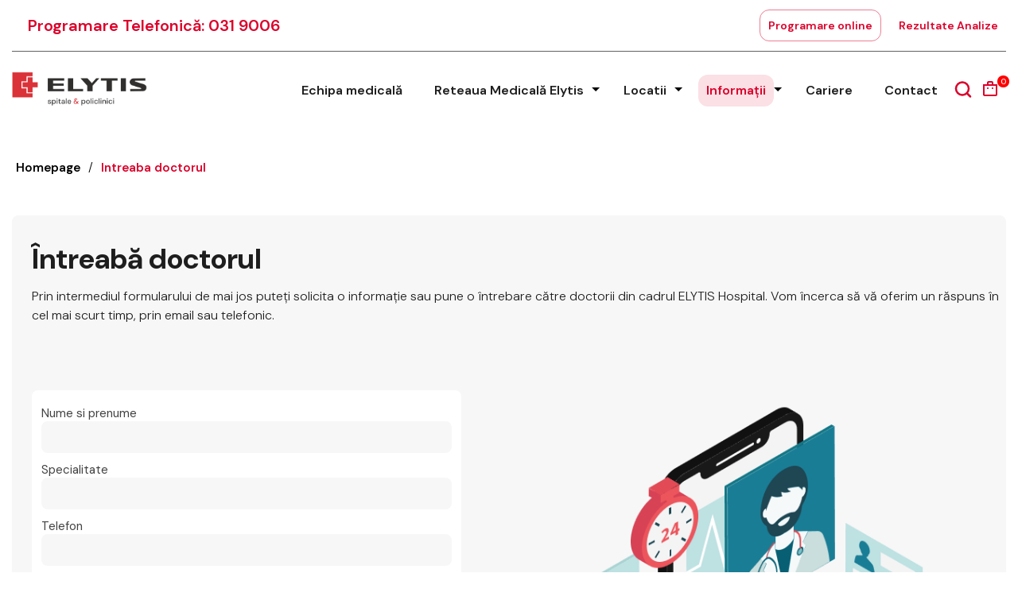

--- FILE ---
content_type: text/html; charset=UTF-8
request_url: https://elytis-hospital.ro/intreaba-doctorul/
body_size: 96513
content:
<!doctype html>
<html lang="ro-RO" >
<head><meta charset="UTF-8"/><script>if(navigator.userAgent.match(/MSIE|Internet Explorer/i)||navigator.userAgent.match(/Trident\/7\..*?rv:11/i)){var href=document.location.href;if(!href.match(/[?&]nowprocket/)){if(href.indexOf("?")==-1){if(href.indexOf("#")==-1){document.location.href=href+"?nowprocket=1"}else{document.location.href=href.replace("#","?nowprocket=1#")}}else{if(href.indexOf("#")==-1){document.location.href=href+"&nowprocket=1"}else{document.location.href=href.replace("#","&nowprocket=1#")}}}}</script><script>(()=>{class RocketLazyLoadScripts{constructor(){this.v="2.0.4",this.userEvents=["keydown","keyup","mousedown","mouseup","mousemove","mouseover","mouseout","touchmove","touchstart","touchend","touchcancel","wheel","click","dblclick","input"],this.attributeEvents=["onblur","onclick","oncontextmenu","ondblclick","onfocus","onmousedown","onmouseenter","onmouseleave","onmousemove","onmouseout","onmouseover","onmouseup","onmousewheel","onscroll","onsubmit"]}async t(){this.i(),this.o(),/iP(ad|hone)/.test(navigator.userAgent)&&this.h(),this.u(),this.l(this),this.m(),this.k(this),this.p(this),this._(),await Promise.all([this.R(),this.L()]),this.lastBreath=Date.now(),this.S(this),this.P(),this.D(),this.O(),this.M(),await this.C(this.delayedScripts.normal),await this.C(this.delayedScripts.defer),await this.C(this.delayedScripts.async),await this.T(),await this.F(),await this.j(),await this.A(),window.dispatchEvent(new Event("rocket-allScriptsLoaded")),this.everythingLoaded=!0,this.lastTouchEnd&&await new Promise(t=>setTimeout(t,500-Date.now()+this.lastTouchEnd)),this.I(),this.H(),this.U(),this.W()}i(){this.CSPIssue=sessionStorage.getItem("rocketCSPIssue"),document.addEventListener("securitypolicyviolation",t=>{this.CSPIssue||"script-src-elem"!==t.violatedDirective||"data"!==t.blockedURI||(this.CSPIssue=!0,sessionStorage.setItem("rocketCSPIssue",!0))},{isRocket:!0})}o(){window.addEventListener("pageshow",t=>{this.persisted=t.persisted,this.realWindowLoadedFired=!0},{isRocket:!0}),window.addEventListener("pagehide",()=>{this.onFirstUserAction=null},{isRocket:!0})}h(){let t;function e(e){t=e}window.addEventListener("touchstart",e,{isRocket:!0}),window.addEventListener("touchend",function i(o){o.changedTouches[0]&&t.changedTouches[0]&&Math.abs(o.changedTouches[0].pageX-t.changedTouches[0].pageX)<10&&Math.abs(o.changedTouches[0].pageY-t.changedTouches[0].pageY)<10&&o.timeStamp-t.timeStamp<200&&(window.removeEventListener("touchstart",e,{isRocket:!0}),window.removeEventListener("touchend",i,{isRocket:!0}),"INPUT"===o.target.tagName&&"text"===o.target.type||(o.target.dispatchEvent(new TouchEvent("touchend",{target:o.target,bubbles:!0})),o.target.dispatchEvent(new MouseEvent("mouseover",{target:o.target,bubbles:!0})),o.target.dispatchEvent(new PointerEvent("click",{target:o.target,bubbles:!0,cancelable:!0,detail:1,clientX:o.changedTouches[0].clientX,clientY:o.changedTouches[0].clientY})),event.preventDefault()))},{isRocket:!0})}q(t){this.userActionTriggered||("mousemove"!==t.type||this.firstMousemoveIgnored?"keyup"===t.type||"mouseover"===t.type||"mouseout"===t.type||(this.userActionTriggered=!0,this.onFirstUserAction&&this.onFirstUserAction()):this.firstMousemoveIgnored=!0),"click"===t.type&&t.preventDefault(),t.stopPropagation(),t.stopImmediatePropagation(),"touchstart"===this.lastEvent&&"touchend"===t.type&&(this.lastTouchEnd=Date.now()),"click"===t.type&&(this.lastTouchEnd=0),this.lastEvent=t.type,t.composedPath&&t.composedPath()[0].getRootNode()instanceof ShadowRoot&&(t.rocketTarget=t.composedPath()[0]),this.savedUserEvents.push(t)}u(){this.savedUserEvents=[],this.userEventHandler=this.q.bind(this),this.userEvents.forEach(t=>window.addEventListener(t,this.userEventHandler,{passive:!1,isRocket:!0})),document.addEventListener("visibilitychange",this.userEventHandler,{isRocket:!0})}U(){this.userEvents.forEach(t=>window.removeEventListener(t,this.userEventHandler,{passive:!1,isRocket:!0})),document.removeEventListener("visibilitychange",this.userEventHandler,{isRocket:!0}),this.savedUserEvents.forEach(t=>{(t.rocketTarget||t.target).dispatchEvent(new window[t.constructor.name](t.type,t))})}m(){const t="return false",e=Array.from(this.attributeEvents,t=>"data-rocket-"+t),i="["+this.attributeEvents.join("],[")+"]",o="[data-rocket-"+this.attributeEvents.join("],[data-rocket-")+"]",s=(e,i,o)=>{o&&o!==t&&(e.setAttribute("data-rocket-"+i,o),e["rocket"+i]=new Function("event",o),e.setAttribute(i,t))};new MutationObserver(t=>{for(const n of t)"attributes"===n.type&&(n.attributeName.startsWith("data-rocket-")||this.everythingLoaded?n.attributeName.startsWith("data-rocket-")&&this.everythingLoaded&&this.N(n.target,n.attributeName.substring(12)):s(n.target,n.attributeName,n.target.getAttribute(n.attributeName))),"childList"===n.type&&n.addedNodes.forEach(t=>{if(t.nodeType===Node.ELEMENT_NODE)if(this.everythingLoaded)for(const i of[t,...t.querySelectorAll(o)])for(const t of i.getAttributeNames())e.includes(t)&&this.N(i,t.substring(12));else for(const e of[t,...t.querySelectorAll(i)])for(const t of e.getAttributeNames())this.attributeEvents.includes(t)&&s(e,t,e.getAttribute(t))})}).observe(document,{subtree:!0,childList:!0,attributeFilter:[...this.attributeEvents,...e]})}I(){this.attributeEvents.forEach(t=>{document.querySelectorAll("[data-rocket-"+t+"]").forEach(e=>{this.N(e,t)})})}N(t,e){const i=t.getAttribute("data-rocket-"+e);i&&(t.setAttribute(e,i),t.removeAttribute("data-rocket-"+e))}k(t){Object.defineProperty(HTMLElement.prototype,"onclick",{get(){return this.rocketonclick||null},set(e){this.rocketonclick=e,this.setAttribute(t.everythingLoaded?"onclick":"data-rocket-onclick","this.rocketonclick(event)")}})}S(t){function e(e,i){let o=e[i];e[i]=null,Object.defineProperty(e,i,{get:()=>o,set(s){t.everythingLoaded?o=s:e["rocket"+i]=o=s}})}e(document,"onreadystatechange"),e(window,"onload"),e(window,"onpageshow");try{Object.defineProperty(document,"readyState",{get:()=>t.rocketReadyState,set(e){t.rocketReadyState=e},configurable:!0}),document.readyState="loading"}catch(t){console.log("WPRocket DJE readyState conflict, bypassing")}}l(t){this.originalAddEventListener=EventTarget.prototype.addEventListener,this.originalRemoveEventListener=EventTarget.prototype.removeEventListener,this.savedEventListeners=[],EventTarget.prototype.addEventListener=function(e,i,o){o&&o.isRocket||!t.B(e,this)&&!t.userEvents.includes(e)||t.B(e,this)&&!t.userActionTriggered||e.startsWith("rocket-")||t.everythingLoaded?t.originalAddEventListener.call(this,e,i,o):(t.savedEventListeners.push({target:this,remove:!1,type:e,func:i,options:o}),"mouseenter"!==e&&"mouseleave"!==e||t.originalAddEventListener.call(this,e,t.savedUserEvents.push,o))},EventTarget.prototype.removeEventListener=function(e,i,o){o&&o.isRocket||!t.B(e,this)&&!t.userEvents.includes(e)||t.B(e,this)&&!t.userActionTriggered||e.startsWith("rocket-")||t.everythingLoaded?t.originalRemoveEventListener.call(this,e,i,o):t.savedEventListeners.push({target:this,remove:!0,type:e,func:i,options:o})}}J(t,e){this.savedEventListeners=this.savedEventListeners.filter(i=>{let o=i.type,s=i.target||window;return e!==o||t!==s||(this.B(o,s)&&(i.type="rocket-"+o),this.$(i),!1)})}H(){EventTarget.prototype.addEventListener=this.originalAddEventListener,EventTarget.prototype.removeEventListener=this.originalRemoveEventListener,this.savedEventListeners.forEach(t=>this.$(t))}$(t){t.remove?this.originalRemoveEventListener.call(t.target,t.type,t.func,t.options):this.originalAddEventListener.call(t.target,t.type,t.func,t.options)}p(t){let e;function i(e){return t.everythingLoaded?e:e.split(" ").map(t=>"load"===t||t.startsWith("load.")?"rocket-jquery-load":t).join(" ")}function o(o){function s(e){const s=o.fn[e];o.fn[e]=o.fn.init.prototype[e]=function(){return this[0]===window&&t.userActionTriggered&&("string"==typeof arguments[0]||arguments[0]instanceof String?arguments[0]=i(arguments[0]):"object"==typeof arguments[0]&&Object.keys(arguments[0]).forEach(t=>{const e=arguments[0][t];delete arguments[0][t],arguments[0][i(t)]=e})),s.apply(this,arguments),this}}if(o&&o.fn&&!t.allJQueries.includes(o)){const e={DOMContentLoaded:[],"rocket-DOMContentLoaded":[]};for(const t in e)document.addEventListener(t,()=>{e[t].forEach(t=>t())},{isRocket:!0});o.fn.ready=o.fn.init.prototype.ready=function(i){function s(){parseInt(o.fn.jquery)>2?setTimeout(()=>i.bind(document)(o)):i.bind(document)(o)}return"function"==typeof i&&(t.realDomReadyFired?!t.userActionTriggered||t.fauxDomReadyFired?s():e["rocket-DOMContentLoaded"].push(s):e.DOMContentLoaded.push(s)),o([])},s("on"),s("one"),s("off"),t.allJQueries.push(o)}e=o}t.allJQueries=[],o(window.jQuery),Object.defineProperty(window,"jQuery",{get:()=>e,set(t){o(t)}})}P(){const t=new Map;document.write=document.writeln=function(e){const i=document.currentScript,o=document.createRange(),s=i.parentElement;let n=t.get(i);void 0===n&&(n=i.nextSibling,t.set(i,n));const c=document.createDocumentFragment();o.setStart(c,0),c.appendChild(o.createContextualFragment(e)),s.insertBefore(c,n)}}async R(){return new Promise(t=>{this.userActionTriggered?t():this.onFirstUserAction=t})}async L(){return new Promise(t=>{document.addEventListener("DOMContentLoaded",()=>{this.realDomReadyFired=!0,t()},{isRocket:!0})})}async j(){return this.realWindowLoadedFired?Promise.resolve():new Promise(t=>{window.addEventListener("load",t,{isRocket:!0})})}M(){this.pendingScripts=[];this.scriptsMutationObserver=new MutationObserver(t=>{for(const e of t)e.addedNodes.forEach(t=>{"SCRIPT"!==t.tagName||t.noModule||t.isWPRocket||this.pendingScripts.push({script:t,promise:new Promise(e=>{const i=()=>{const i=this.pendingScripts.findIndex(e=>e.script===t);i>=0&&this.pendingScripts.splice(i,1),e()};t.addEventListener("load",i,{isRocket:!0}),t.addEventListener("error",i,{isRocket:!0}),setTimeout(i,1e3)})})})}),this.scriptsMutationObserver.observe(document,{childList:!0,subtree:!0})}async F(){await this.X(),this.pendingScripts.length?(await this.pendingScripts[0].promise,await this.F()):this.scriptsMutationObserver.disconnect()}D(){this.delayedScripts={normal:[],async:[],defer:[]},document.querySelectorAll("script[type$=rocketlazyloadscript]").forEach(t=>{t.hasAttribute("data-rocket-src")?t.hasAttribute("async")&&!1!==t.async?this.delayedScripts.async.push(t):t.hasAttribute("defer")&&!1!==t.defer||"module"===t.getAttribute("data-rocket-type")?this.delayedScripts.defer.push(t):this.delayedScripts.normal.push(t):this.delayedScripts.normal.push(t)})}async _(){await this.L();let t=[];document.querySelectorAll("script[type$=rocketlazyloadscript][data-rocket-src]").forEach(e=>{let i=e.getAttribute("data-rocket-src");if(i&&!i.startsWith("data:")){i.startsWith("//")&&(i=location.protocol+i);try{const o=new URL(i).origin;o!==location.origin&&t.push({src:o,crossOrigin:e.crossOrigin||"module"===e.getAttribute("data-rocket-type")})}catch(t){}}}),t=[...new Map(t.map(t=>[JSON.stringify(t),t])).values()],this.Y(t,"preconnect")}async G(t){if(await this.K(),!0!==t.noModule||!("noModule"in HTMLScriptElement.prototype))return new Promise(e=>{let i;function o(){(i||t).setAttribute("data-rocket-status","executed"),e()}try{if(navigator.userAgent.includes("Firefox/")||""===navigator.vendor||this.CSPIssue)i=document.createElement("script"),[...t.attributes].forEach(t=>{let e=t.nodeName;"type"!==e&&("data-rocket-type"===e&&(e="type"),"data-rocket-src"===e&&(e="src"),i.setAttribute(e,t.nodeValue))}),t.text&&(i.text=t.text),t.nonce&&(i.nonce=t.nonce),i.hasAttribute("src")?(i.addEventListener("load",o,{isRocket:!0}),i.addEventListener("error",()=>{i.setAttribute("data-rocket-status","failed-network"),e()},{isRocket:!0}),setTimeout(()=>{i.isConnected||e()},1)):(i.text=t.text,o()),i.isWPRocket=!0,t.parentNode.replaceChild(i,t);else{const i=t.getAttribute("data-rocket-type"),s=t.getAttribute("data-rocket-src");i?(t.type=i,t.removeAttribute("data-rocket-type")):t.removeAttribute("type"),t.addEventListener("load",o,{isRocket:!0}),t.addEventListener("error",i=>{this.CSPIssue&&i.target.src.startsWith("data:")?(console.log("WPRocket: CSP fallback activated"),t.removeAttribute("src"),this.G(t).then(e)):(t.setAttribute("data-rocket-status","failed-network"),e())},{isRocket:!0}),s?(t.fetchPriority="high",t.removeAttribute("data-rocket-src"),t.src=s):t.src="data:text/javascript;base64,"+window.btoa(unescape(encodeURIComponent(t.text)))}}catch(i){t.setAttribute("data-rocket-status","failed-transform"),e()}});t.setAttribute("data-rocket-status","skipped")}async C(t){const e=t.shift();return e?(e.isConnected&&await this.G(e),this.C(t)):Promise.resolve()}O(){this.Y([...this.delayedScripts.normal,...this.delayedScripts.defer,...this.delayedScripts.async],"preload")}Y(t,e){this.trash=this.trash||[];let i=!0;var o=document.createDocumentFragment();t.forEach(t=>{const s=t.getAttribute&&t.getAttribute("data-rocket-src")||t.src;if(s&&!s.startsWith("data:")){const n=document.createElement("link");n.href=s,n.rel=e,"preconnect"!==e&&(n.as="script",n.fetchPriority=i?"high":"low"),t.getAttribute&&"module"===t.getAttribute("data-rocket-type")&&(n.crossOrigin=!0),t.crossOrigin&&(n.crossOrigin=t.crossOrigin),t.integrity&&(n.integrity=t.integrity),t.nonce&&(n.nonce=t.nonce),o.appendChild(n),this.trash.push(n),i=!1}}),document.head.appendChild(o)}W(){this.trash.forEach(t=>t.remove())}async T(){try{document.readyState="interactive"}catch(t){}this.fauxDomReadyFired=!0;try{await this.K(),this.J(document,"readystatechange"),document.dispatchEvent(new Event("rocket-readystatechange")),await this.K(),document.rocketonreadystatechange&&document.rocketonreadystatechange(),await this.K(),this.J(document,"DOMContentLoaded"),document.dispatchEvent(new Event("rocket-DOMContentLoaded")),await this.K(),this.J(window,"DOMContentLoaded"),window.dispatchEvent(new Event("rocket-DOMContentLoaded"))}catch(t){console.error(t)}}async A(){try{document.readyState="complete"}catch(t){}try{await this.K(),this.J(document,"readystatechange"),document.dispatchEvent(new Event("rocket-readystatechange")),await this.K(),document.rocketonreadystatechange&&document.rocketonreadystatechange(),await this.K(),this.J(window,"load"),window.dispatchEvent(new Event("rocket-load")),await this.K(),window.rocketonload&&window.rocketonload(),await this.K(),this.allJQueries.forEach(t=>t(window).trigger("rocket-jquery-load")),await this.K(),this.J(window,"pageshow");const t=new Event("rocket-pageshow");t.persisted=this.persisted,window.dispatchEvent(t),await this.K(),window.rocketonpageshow&&window.rocketonpageshow({persisted:this.persisted})}catch(t){console.error(t)}}async K(){Date.now()-this.lastBreath>45&&(await this.X(),this.lastBreath=Date.now())}async X(){return document.hidden?new Promise(t=>setTimeout(t)):new Promise(t=>requestAnimationFrame(t))}B(t,e){return e===document&&"readystatechange"===t||(e===document&&"DOMContentLoaded"===t||(e===window&&"DOMContentLoaded"===t||(e===window&&"load"===t||e===window&&"pageshow"===t)))}static run(){(new RocketLazyLoadScripts).t()}}RocketLazyLoadScripts.run()})();</script>
    
    <meta name="viewport" content="width=device-width, initial-scale=1"/>
    <link data-minify="1" rel="stylesheet" href="https://elytis-hospital.ro/wp-content/cache/min/1/wp-content/themes/victor-child/style.css?ver=1758786505">
    <meta name='robots' content='index, follow, max-image-preview:large, max-snippet:-1, max-video-preview:-1' />
	<style>img:is([sizes="auto" i], [sizes^="auto," i]) { contain-intrinsic-size: 3000px 1500px }</style>
	<script type="rocketlazyloadscript" id="cookie-law-info-gcm-var-js">
var _ckyGcm = {"status":true,"default_settings":[{"analytics":"granted","advertisement":"granted","functional":"granted","necessary":"granted","ad_user_data":"granted","ad_personalization":"granted","regions":"All"}],"wait_for_update":200,"url_passthrough":false,"ads_data_redaction":false}</script>
<script type="rocketlazyloadscript" id="cookie-law-info-gcm-js" data-rocket-type="text/javascript" data-rocket-src="https://elytis-hospital.ro/wp-content/plugins/cookie-law-info/lite/frontend/js/gcm.min.js" data-rocket-defer defer></script> <script type="rocketlazyloadscript" data-minify="1" id="cookieyes" data-rocket-type="text/javascript" data-rocket-src="https://elytis-hospital.ro/wp-content/cache/min/1/client_data/538ae31cc11aa13cd0a9a061/script.js?ver=1758786506" data-rocket-defer defer></script>    <!-- Start VWO Common Smartcode -->
    <script type="rocketlazyloadscript" data-rocket-type='text/javascript'>
        var _vwo_clicks = 10;
    </script>
    <!-- End VWO Common Smartcode -->
        <!-- Start VWO Async SmartCode -->
    <link rel="preconnect" href="https://dev.visualwebsiteoptimizer.com" />
    <script type="rocketlazyloadscript" data-rocket-type='text/javascript' id='vwoCode'>
        /* Fix: wp-rocket (application/ld+json) */
        window._vwo_code || (function () {
            var account_id=966101,
                version=2.1,
                settings_tolerance=2000,
                library_tolerance=2500,
                use_existing_jquery=false,
                hide_element='body',
                hide_element_style = 'opacity:0 !important;filter:alpha(opacity=0) !important;background:none !important;transition:none !important;',
                /* DO NOT EDIT BELOW THIS LINE */
                f=false,w=window,d=document,v=d.querySelector('#vwoCode'),cK='_vwo_'+account_id+'_settings',cc={};try{var c=JSON.parse(localStorage.getItem('_vwo_'+account_id+'_config'));cc=c&&typeof c==='object'?c:{}}catch(e){}var stT=cc.stT==='session'?w.sessionStorage:w.localStorage;code={use_existing_jquery:function(){return typeof use_existing_jquery!=='undefined'?use_existing_jquery:undefined},library_tolerance:function(){return typeof library_tolerance!=='undefined'?library_tolerance:undefined},settings_tolerance:function(){return cc.sT||settings_tolerance},hide_element_style:function(){return'{'+(cc.hES||hide_element_style)+'}'},hide_element:function(){if(performance.getEntriesByName('first-contentful-paint')[0]){return''}return typeof cc.hE==='string'?cc.hE:hide_element},getVersion:function(){return version},finish:function(e){if(!f){f=true;var t=d.getElementById('_vis_opt_path_hides');if(t)t.parentNode.removeChild(t);if(e)(new Image).src='https://dev.visualwebsiteoptimizer.com/ee.gif?a='+account_id+e}},finished:function(){return f},addScript:function(e){var t=d.createElement('script');t.type='text/javascript';if(e.src){t.src=e.src}else{t.text=e.text}d.getElementsByTagName('head')[0].appendChild(t)},load:function(e,t){var i=this.getSettings(),n=d.createElement('script'),r=this;t=t||{};if(i){n.textContent=i;d.getElementsByTagName('head')[0].appendChild(n);if(!w.VWO||VWO.caE){stT.removeItem(cK);r.load(e)}}else{var o=new XMLHttpRequest;o.open('GET',e,true);o.withCredentials=!t.dSC;o.responseType=t.responseType||'text';o.onload=function(){if(t.onloadCb){return t.onloadCb(o,e)}if(o.status===200||o.status===304){_vwo_code.addScript({text:o.responseText})}else{_vwo_code.finish('&e=loading_failure:'+e)}};o.onerror=function(){if(t.onerrorCb){return t.onerrorCb(e)}_vwo_code.finish('&e=loading_failure:'+e)};o.send()}},getSettings:function(){try{var e=stT.getItem(cK);if(!e){return}e=JSON.parse(e);if(Date.now()>e.e){stT.removeItem(cK);return}return e.s}catch(e){return}},init:function(){if(d.URL.indexOf('__vwo_disable__')>-1)return;var e=this.settings_tolerance();w._vwo_settings_timer=setTimeout(function(){_vwo_code.finish();stT.removeItem(cK)},e);var t;if(this.hide_element()!=='body'){t=d.createElement('style');var i=this.hide_element(),n=i?i+this.hide_element_style():'',r=d.getElementsByTagName('head')[0];t.setAttribute('id','_vis_opt_path_hides');v&&t.setAttribute('nonce',v.nonce);t.setAttribute('type','text/css');if(t.styleSheet)t.styleSheet.cssText=n;else t.appendChild(d.createTextNode(n));r.appendChild(t)}else{t=d.getElementsByTagName('head')[0];var n=d.createElement('div');n.style.cssText='z-index: 2147483647 !important;position: fixed !important;left: 0 !important;top: 0 !important;width: 100% !important;height: 100% !important;background: white !important;';n.setAttribute('id','_vis_opt_path_hides');n.classList.add('_vis_hide_layer');t.parentNode.insertBefore(n,t.nextSibling)}var o='https://dev.visualwebsiteoptimizer.com/j.php?a='+account_id+'&u='+encodeURIComponent(d.URL)+'&vn='+version;if(w.location.search.indexOf('_vwo_xhr')!==-1){this.addScript({src:o})}else{this.load(o+'&x=true')}}};w._vwo_code=code;code.init();})();
    </script>
    <!-- End VWO Async SmartCode -->
    <!-- Google tag (gtag.js) consent mode dataLayer added by Site Kit -->
<script type="rocketlazyloadscript" id="google_gtagjs-js-consent-mode-data-layer">
window.dataLayer = window.dataLayer || [];function gtag(){dataLayer.push(arguments);}
gtag('consent', 'default', {"ad_personalization":"denied","ad_storage":"denied","ad_user_data":"denied","analytics_storage":"denied","functionality_storage":"denied","security_storage":"denied","personalization_storage":"denied","region":["AT","BE","BG","CH","CY","CZ","DE","DK","EE","ES","FI","FR","GB","GR","HR","HU","IE","IS","IT","LI","LT","LU","LV","MT","NL","NO","PL","PT","RO","SE","SI","SK"],"wait_for_update":500});
window._googlesitekitConsentCategoryMap = {"statistics":["analytics_storage"],"marketing":["ad_storage","ad_user_data","ad_personalization"],"functional":["functionality_storage","security_storage"],"preferences":["personalization_storage"]};
window._googlesitekitConsents = {"ad_personalization":"denied","ad_storage":"denied","ad_user_data":"denied","analytics_storage":"denied","functionality_storage":"denied","security_storage":"denied","personalization_storage":"denied","region":["AT","BE","BG","CH","CY","CZ","DE","DK","EE","ES","FI","FR","GB","GR","HR","HU","IE","IS","IT","LI","LT","LU","LV","MT","NL","NO","PL","PT","RO","SE","SI","SK"],"wait_for_update":500};
</script>
<!-- End Google tag (gtag.js) consent mode dataLayer added by Site Kit -->

	<!-- This site is optimized with the Yoast SEO plugin v26.1.1 - https://yoast.com/wordpress/plugins/seo/ -->
	<title>Intreaba doctorul - Elytis Hospital</title>
<link crossorigin data-rocket-preconnect href="https://interfaces.zapier.com" rel="preconnect"><link rel="preload" data-rocket-preload as="image" href="https://elytis-hospital.ro/wp-content/uploads/2025/01/cropped-logo-site.png" fetchpriority="high">
	<link rel="canonical" href="https://elytis-hospital.ro/intreaba-doctorul/" />
	<meta property="og:locale" content="ro_RO" />
	<meta property="og:type" content="article" />
	<meta property="og:title" content="Intreaba doctorul - Elytis Hospital" />
	<meta property="og:url" content="https://elytis-hospital.ro/intreaba-doctorul/" />
	<meta property="og:site_name" content="Elytis Hospital" />
	<meta property="article:publisher" content="https://www.facebook.com/elytishospital" />
	<meta property="article:modified_time" content="2024-11-26T16:18:03+00:00" />
	<meta property="og:image" content="https://elytis-hospital.ro/wp-content/uploads/2025/02/Logo_elytis11.png" />
	<meta property="og:image:width" content="1182" />
	<meta property="og:image:height" content="1182" />
	<meta property="og:image:type" content="image/png" />
	<meta name="twitter:card" content="summary_large_image" />
	<script type="application/ld+json" class="yoast-schema-graph">{"@context":"https://schema.org","@graph":[{"@type":"WebPage","@id":"https://elytis-hospital.ro/intreaba-doctorul/","url":"https://elytis-hospital.ro/intreaba-doctorul/","name":"Intreaba doctorul - Elytis Hospital","isPartOf":{"@id":"https://elytis-hospital.ro/#website"},"datePublished":"2024-11-19T11:36:43+00:00","dateModified":"2024-11-26T16:18:03+00:00","breadcrumb":{"@id":"https://elytis-hospital.ro/intreaba-doctorul/#breadcrumb"},"inLanguage":"ro-RO","potentialAction":[{"@type":"ReadAction","target":["https://elytis-hospital.ro/intreaba-doctorul/"]}]},{"@type":"BreadcrumbList","@id":"https://elytis-hospital.ro/intreaba-doctorul/#breadcrumb","itemListElement":[{"@type":"ListItem","position":1,"name":"Prima pagină","item":"https://elytis-hospital.ro/"},{"@type":"ListItem","position":2,"name":"Intreaba doctorul"}]},{"@type":"WebSite","@id":"https://elytis-hospital.ro/#website","url":"https://elytis-hospital.ro/","name":"Elytis Spitale si Policlinici","description":"Spitale si policlinici","publisher":{"@id":"https://elytis-hospital.ro/#organization"},"potentialAction":[{"@type":"SearchAction","target":{"@type":"EntryPoint","urlTemplate":"https://elytis-hospital.ro/?s={search_term_string}"},"query-input":{"@type":"PropertyValueSpecification","valueRequired":true,"valueName":"search_term_string"}}],"inLanguage":"ro-RO"},{"@type":"Organization","@id":"https://elytis-hospital.ro/#organization","name":"Elytis Spitale si policlinici","url":"https://elytis-hospital.ro/","logo":{"@type":"ImageObject","inLanguage":"ro-RO","@id":"https://elytis-hospital.ro/#/schema/logo/image/","url":"https://elytis-hospital.ro/wp-content/uploads/2025/01/cropped-logo-site.png","contentUrl":"https://elytis-hospital.ro/wp-content/uploads/2025/01/cropped-logo-site.png","width":241,"height":63,"caption":"Elytis Spitale si policlinici"},"image":{"@id":"https://elytis-hospital.ro/#/schema/logo/image/"},"sameAs":["https://www.facebook.com/elytishospital","https://www.linkedin.com/company/elytis-hospital/","https://www.tiktok.com/@elytishospital","https://www.instagram.com/elytishospital/"]}]}</script>
	<!-- / Yoast SEO plugin. -->


<link rel='dns-prefetch' href='//www.googletagmanager.com' />

<link rel="alternate" type="application/rss+xml" title="Elytis Hospital &raquo; Flux" href="https://elytis-hospital.ro/feed/" />
<style id='wp-emoji-styles-inline-css'>

	img.wp-smiley, img.emoji {
		display: inline !important;
		border: none !important;
		box-shadow: none !important;
		height: 1em !important;
		width: 1em !important;
		margin: 0 0.07em !important;
		vertical-align: -0.1em !important;
		background: none !important;
		padding: 0 !important;
	}
</style>
<link rel='stylesheet' id='wp-block-library-css' href='https://elytis-hospital.ro/wp-includes/css/dist/block-library/style.min.css?ver=6.8.3' media='all' />
<style id='wp-block-library-theme-inline-css'>
.wp-block-audio :where(figcaption){color:#555;font-size:13px;text-align:center}.is-dark-theme .wp-block-audio :where(figcaption){color:#ffffffa6}.wp-block-audio{margin:0 0 1em}.wp-block-code{border:1px solid #ccc;border-radius:4px;font-family:Menlo,Consolas,monaco,monospace;padding:.8em 1em}.wp-block-embed :where(figcaption){color:#555;font-size:13px;text-align:center}.is-dark-theme .wp-block-embed :where(figcaption){color:#ffffffa6}.wp-block-embed{margin:0 0 1em}.blocks-gallery-caption{color:#555;font-size:13px;text-align:center}.is-dark-theme .blocks-gallery-caption{color:#ffffffa6}:root :where(.wp-block-image figcaption){color:#555;font-size:13px;text-align:center}.is-dark-theme :root :where(.wp-block-image figcaption){color:#ffffffa6}.wp-block-image{margin:0 0 1em}.wp-block-pullquote{border-bottom:4px solid;border-top:4px solid;color:currentColor;margin-bottom:1.75em}.wp-block-pullquote cite,.wp-block-pullquote footer,.wp-block-pullquote__citation{color:currentColor;font-size:.8125em;font-style:normal;text-transform:uppercase}.wp-block-quote{border-left:.25em solid;margin:0 0 1.75em;padding-left:1em}.wp-block-quote cite,.wp-block-quote footer{color:currentColor;font-size:.8125em;font-style:normal;position:relative}.wp-block-quote:where(.has-text-align-right){border-left:none;border-right:.25em solid;padding-left:0;padding-right:1em}.wp-block-quote:where(.has-text-align-center){border:none;padding-left:0}.wp-block-quote.is-large,.wp-block-quote.is-style-large,.wp-block-quote:where(.is-style-plain){border:none}.wp-block-search .wp-block-search__label{font-weight:700}.wp-block-search__button{border:1px solid #ccc;padding:.375em .625em}:where(.wp-block-group.has-background){padding:1.25em 2.375em}.wp-block-separator.has-css-opacity{opacity:.4}.wp-block-separator{border:none;border-bottom:2px solid;margin-left:auto;margin-right:auto}.wp-block-separator.has-alpha-channel-opacity{opacity:1}.wp-block-separator:not(.is-style-wide):not(.is-style-dots){width:100px}.wp-block-separator.has-background:not(.is-style-dots){border-bottom:none;height:1px}.wp-block-separator.has-background:not(.is-style-wide):not(.is-style-dots){height:2px}.wp-block-table{margin:0 0 1em}.wp-block-table td,.wp-block-table th{word-break:normal}.wp-block-table :where(figcaption){color:#555;font-size:13px;text-align:center}.is-dark-theme .wp-block-table :where(figcaption){color:#ffffffa6}.wp-block-video :where(figcaption){color:#555;font-size:13px;text-align:center}.is-dark-theme .wp-block-video :where(figcaption){color:#ffffffa6}.wp-block-video{margin:0 0 1em}:root :where(.wp-block-template-part.has-background){margin-bottom:0;margin-top:0;padding:1.25em 2.375em}
</style>
<style id='classic-theme-styles-inline-css'>
/*! This file is auto-generated */
.wp-block-button__link{color:#fff;background-color:#32373c;border-radius:9999px;box-shadow:none;text-decoration:none;padding:calc(.667em + 2px) calc(1.333em + 2px);font-size:1.125em}.wp-block-file__button{background:#32373c;color:#fff;text-decoration:none}
</style>
<style id='global-styles-inline-css'>
:root{--wp--preset--aspect-ratio--square: 1;--wp--preset--aspect-ratio--4-3: 4/3;--wp--preset--aspect-ratio--3-4: 3/4;--wp--preset--aspect-ratio--3-2: 3/2;--wp--preset--aspect-ratio--2-3: 2/3;--wp--preset--aspect-ratio--16-9: 16/9;--wp--preset--aspect-ratio--9-16: 9/16;--wp--preset--color--black: #000000;--wp--preset--color--cyan-bluish-gray: #abb8c3;--wp--preset--color--white: #FFFFFF;--wp--preset--color--pale-pink: #f78da7;--wp--preset--color--vivid-red: #cf2e2e;--wp--preset--color--luminous-vivid-orange: #ff6900;--wp--preset--color--luminous-vivid-amber: #fcb900;--wp--preset--color--light-green-cyan: #7bdcb5;--wp--preset--color--vivid-green-cyan: #00d084;--wp--preset--color--pale-cyan-blue: #8ed1fc;--wp--preset--color--vivid-cyan-blue: #0693e3;--wp--preset--color--vivid-purple: #9b51e0;--wp--preset--color--dark-gray: #28303D;--wp--preset--color--gray: #39414D;--wp--preset--color--green: #D1E4DD;--wp--preset--color--blue: #D1DFE4;--wp--preset--color--purple: #D1D1E4;--wp--preset--color--red: #E4D1D1;--wp--preset--color--orange: #E4DAD1;--wp--preset--color--yellow: #EEEADD;--wp--preset--gradient--vivid-cyan-blue-to-vivid-purple: linear-gradient(135deg,rgba(6,147,227,1) 0%,rgb(155,81,224) 100%);--wp--preset--gradient--light-green-cyan-to-vivid-green-cyan: linear-gradient(135deg,rgb(122,220,180) 0%,rgb(0,208,130) 100%);--wp--preset--gradient--luminous-vivid-amber-to-luminous-vivid-orange: linear-gradient(135deg,rgba(252,185,0,1) 0%,rgba(255,105,0,1) 100%);--wp--preset--gradient--luminous-vivid-orange-to-vivid-red: linear-gradient(135deg,rgba(255,105,0,1) 0%,rgb(207,46,46) 100%);--wp--preset--gradient--very-light-gray-to-cyan-bluish-gray: linear-gradient(135deg,rgb(238,238,238) 0%,rgb(169,184,195) 100%);--wp--preset--gradient--cool-to-warm-spectrum: linear-gradient(135deg,rgb(74,234,220) 0%,rgb(151,120,209) 20%,rgb(207,42,186) 40%,rgb(238,44,130) 60%,rgb(251,105,98) 80%,rgb(254,248,76) 100%);--wp--preset--gradient--blush-light-purple: linear-gradient(135deg,rgb(255,206,236) 0%,rgb(152,150,240) 100%);--wp--preset--gradient--blush-bordeaux: linear-gradient(135deg,rgb(254,205,165) 0%,rgb(254,45,45) 50%,rgb(107,0,62) 100%);--wp--preset--gradient--luminous-dusk: linear-gradient(135deg,rgb(255,203,112) 0%,rgb(199,81,192) 50%,rgb(65,88,208) 100%);--wp--preset--gradient--pale-ocean: linear-gradient(135deg,rgb(255,245,203) 0%,rgb(182,227,212) 50%,rgb(51,167,181) 100%);--wp--preset--gradient--electric-grass: linear-gradient(135deg,rgb(202,248,128) 0%,rgb(113,206,126) 100%);--wp--preset--gradient--midnight: linear-gradient(135deg,rgb(2,3,129) 0%,rgb(40,116,252) 100%);--wp--preset--gradient--purple-to-yellow: linear-gradient(160deg, #D1D1E4 0%, #EEEADD 100%);--wp--preset--gradient--yellow-to-purple: linear-gradient(160deg, #EEEADD 0%, #D1D1E4 100%);--wp--preset--gradient--green-to-yellow: linear-gradient(160deg, #D1E4DD 0%, #EEEADD 100%);--wp--preset--gradient--yellow-to-green: linear-gradient(160deg, #EEEADD 0%, #D1E4DD 100%);--wp--preset--gradient--red-to-yellow: linear-gradient(160deg, #E4D1D1 0%, #EEEADD 100%);--wp--preset--gradient--yellow-to-red: linear-gradient(160deg, #EEEADD 0%, #E4D1D1 100%);--wp--preset--gradient--purple-to-red: linear-gradient(160deg, #D1D1E4 0%, #E4D1D1 100%);--wp--preset--gradient--red-to-purple: linear-gradient(160deg, #E4D1D1 0%, #D1D1E4 100%);--wp--preset--font-size--small: 18px;--wp--preset--font-size--medium: 20px;--wp--preset--font-size--large: 24px;--wp--preset--font-size--x-large: 42px;--wp--preset--font-size--extra-small: 16px;--wp--preset--font-size--normal: 20px;--wp--preset--font-size--extra-large: 40px;--wp--preset--font-size--huge: 96px;--wp--preset--font-size--gigantic: 144px;--wp--preset--spacing--20: 0.44rem;--wp--preset--spacing--30: 0.67rem;--wp--preset--spacing--40: 1rem;--wp--preset--spacing--50: 1.5rem;--wp--preset--spacing--60: 2.25rem;--wp--preset--spacing--70: 3.38rem;--wp--preset--spacing--80: 5.06rem;--wp--preset--shadow--natural: 6px 6px 9px rgba(0, 0, 0, 0.2);--wp--preset--shadow--deep: 12px 12px 50px rgba(0, 0, 0, 0.4);--wp--preset--shadow--sharp: 6px 6px 0px rgba(0, 0, 0, 0.2);--wp--preset--shadow--outlined: 6px 6px 0px -3px rgba(255, 255, 255, 1), 6px 6px rgba(0, 0, 0, 1);--wp--preset--shadow--crisp: 6px 6px 0px rgba(0, 0, 0, 1);}:where(.is-layout-flex){gap: 0.5em;}:where(.is-layout-grid){gap: 0.5em;}body .is-layout-flex{display: flex;}.is-layout-flex{flex-wrap: wrap;align-items: center;}.is-layout-flex > :is(*, div){margin: 0;}body .is-layout-grid{display: grid;}.is-layout-grid > :is(*, div){margin: 0;}:where(.wp-block-columns.is-layout-flex){gap: 2em;}:where(.wp-block-columns.is-layout-grid){gap: 2em;}:where(.wp-block-post-template.is-layout-flex){gap: 1.25em;}:where(.wp-block-post-template.is-layout-grid){gap: 1.25em;}.has-black-color{color: var(--wp--preset--color--black) !important;}.has-cyan-bluish-gray-color{color: var(--wp--preset--color--cyan-bluish-gray) !important;}.has-white-color{color: var(--wp--preset--color--white) !important;}.has-pale-pink-color{color: var(--wp--preset--color--pale-pink) !important;}.has-vivid-red-color{color: var(--wp--preset--color--vivid-red) !important;}.has-luminous-vivid-orange-color{color: var(--wp--preset--color--luminous-vivid-orange) !important;}.has-luminous-vivid-amber-color{color: var(--wp--preset--color--luminous-vivid-amber) !important;}.has-light-green-cyan-color{color: var(--wp--preset--color--light-green-cyan) !important;}.has-vivid-green-cyan-color{color: var(--wp--preset--color--vivid-green-cyan) !important;}.has-pale-cyan-blue-color{color: var(--wp--preset--color--pale-cyan-blue) !important;}.has-vivid-cyan-blue-color{color: var(--wp--preset--color--vivid-cyan-blue) !important;}.has-vivid-purple-color{color: var(--wp--preset--color--vivid-purple) !important;}.has-black-background-color{background-color: var(--wp--preset--color--black) !important;}.has-cyan-bluish-gray-background-color{background-color: var(--wp--preset--color--cyan-bluish-gray) !important;}.has-white-background-color{background-color: var(--wp--preset--color--white) !important;}.has-pale-pink-background-color{background-color: var(--wp--preset--color--pale-pink) !important;}.has-vivid-red-background-color{background-color: var(--wp--preset--color--vivid-red) !important;}.has-luminous-vivid-orange-background-color{background-color: var(--wp--preset--color--luminous-vivid-orange) !important;}.has-luminous-vivid-amber-background-color{background-color: var(--wp--preset--color--luminous-vivid-amber) !important;}.has-light-green-cyan-background-color{background-color: var(--wp--preset--color--light-green-cyan) !important;}.has-vivid-green-cyan-background-color{background-color: var(--wp--preset--color--vivid-green-cyan) !important;}.has-pale-cyan-blue-background-color{background-color: var(--wp--preset--color--pale-cyan-blue) !important;}.has-vivid-cyan-blue-background-color{background-color: var(--wp--preset--color--vivid-cyan-blue) !important;}.has-vivid-purple-background-color{background-color: var(--wp--preset--color--vivid-purple) !important;}.has-black-border-color{border-color: var(--wp--preset--color--black) !important;}.has-cyan-bluish-gray-border-color{border-color: var(--wp--preset--color--cyan-bluish-gray) !important;}.has-white-border-color{border-color: var(--wp--preset--color--white) !important;}.has-pale-pink-border-color{border-color: var(--wp--preset--color--pale-pink) !important;}.has-vivid-red-border-color{border-color: var(--wp--preset--color--vivid-red) !important;}.has-luminous-vivid-orange-border-color{border-color: var(--wp--preset--color--luminous-vivid-orange) !important;}.has-luminous-vivid-amber-border-color{border-color: var(--wp--preset--color--luminous-vivid-amber) !important;}.has-light-green-cyan-border-color{border-color: var(--wp--preset--color--light-green-cyan) !important;}.has-vivid-green-cyan-border-color{border-color: var(--wp--preset--color--vivid-green-cyan) !important;}.has-pale-cyan-blue-border-color{border-color: var(--wp--preset--color--pale-cyan-blue) !important;}.has-vivid-cyan-blue-border-color{border-color: var(--wp--preset--color--vivid-cyan-blue) !important;}.has-vivid-purple-border-color{border-color: var(--wp--preset--color--vivid-purple) !important;}.has-vivid-cyan-blue-to-vivid-purple-gradient-background{background: var(--wp--preset--gradient--vivid-cyan-blue-to-vivid-purple) !important;}.has-light-green-cyan-to-vivid-green-cyan-gradient-background{background: var(--wp--preset--gradient--light-green-cyan-to-vivid-green-cyan) !important;}.has-luminous-vivid-amber-to-luminous-vivid-orange-gradient-background{background: var(--wp--preset--gradient--luminous-vivid-amber-to-luminous-vivid-orange) !important;}.has-luminous-vivid-orange-to-vivid-red-gradient-background{background: var(--wp--preset--gradient--luminous-vivid-orange-to-vivid-red) !important;}.has-very-light-gray-to-cyan-bluish-gray-gradient-background{background: var(--wp--preset--gradient--very-light-gray-to-cyan-bluish-gray) !important;}.has-cool-to-warm-spectrum-gradient-background{background: var(--wp--preset--gradient--cool-to-warm-spectrum) !important;}.has-blush-light-purple-gradient-background{background: var(--wp--preset--gradient--blush-light-purple) !important;}.has-blush-bordeaux-gradient-background{background: var(--wp--preset--gradient--blush-bordeaux) !important;}.has-luminous-dusk-gradient-background{background: var(--wp--preset--gradient--luminous-dusk) !important;}.has-pale-ocean-gradient-background{background: var(--wp--preset--gradient--pale-ocean) !important;}.has-electric-grass-gradient-background{background: var(--wp--preset--gradient--electric-grass) !important;}.has-midnight-gradient-background{background: var(--wp--preset--gradient--midnight) !important;}.has-small-font-size{font-size: var(--wp--preset--font-size--small) !important;}.has-medium-font-size{font-size: var(--wp--preset--font-size--medium) !important;}.has-large-font-size{font-size: var(--wp--preset--font-size--large) !important;}.has-x-large-font-size{font-size: var(--wp--preset--font-size--x-large) !important;}
:where(.wp-block-post-template.is-layout-flex){gap: 1.25em;}:where(.wp-block-post-template.is-layout-grid){gap: 1.25em;}
:where(.wp-block-columns.is-layout-flex){gap: 2em;}:where(.wp-block-columns.is-layout-grid){gap: 2em;}
:root :where(.wp-block-pullquote){font-size: 1.5em;line-height: 1.6;}
</style>
<link rel='stylesheet' id='walcf7-datepicker-css-css' href='https://elytis-hospital.ro/wp-content/plugins/date-time-picker-for-contact-form-7/assets/css/jquery.datetimepicker.min.css?ver=1.0.0' media='all' />
<link data-minify="1" rel='stylesheet' id='theme.css-css' href='https://elytis-hospital.ro/wp-content/cache/min/1/wp-content/plugins/popup-builder/public/css/theme.css?ver=1758786505' media='all' />
<link data-minify="1" rel='stylesheet' id='woocommerce-layout-css' href='https://elytis-hospital.ro/wp-content/cache/min/1/wp-content/plugins/woocommerce/assets/css/woocommerce-layout.css?ver=1758786505' media='all' />
<link data-minify="1" rel='stylesheet' id='woocommerce-smallscreen-css' href='https://elytis-hospital.ro/wp-content/cache/min/1/wp-content/plugins/woocommerce/assets/css/woocommerce-smallscreen.css?ver=1758786505' media='only screen and (max-width: 768px)' />
<link data-minify="1" rel='stylesheet' id='woocommerce-general-css' href='https://elytis-hospital.ro/wp-content/cache/background-css/1/elytis-hospital.ro/wp-content/cache/min/1/wp-content/plugins/woocommerce/assets/css/woocommerce.css?ver=1758786505&wpr_t=1763800087' media='all' />
<style id='woocommerce-inline-inline-css'>
.woocommerce form .form-row .required { visibility: visible; }
</style>
<link rel='stylesheet' id='ivory-search-styles-css' href='https://elytis-hospital.ro/wp-content/plugins/add-search-to-menu/public/css/ivory-search.min.css?ver=5.5.12' media='all' />
<link data-minify="1" rel='stylesheet' id='weglot-css-css' href='https://elytis-hospital.ro/wp-content/cache/background-css/1/elytis-hospital.ro/wp-content/cache/min/1/wp-content/plugins/weglot/dist/css/front-css.css?ver=1758786505&wpr_t=1763800087' media='all' />
<link data-minify="1" rel='stylesheet' id='new-flag-css-css' href='https://elytis-hospital.ro/wp-content/cache/background-css/1/elytis-hospital.ro/wp-content/cache/min/1/wp-content/plugins/weglot/app/styles/new-flags.css?ver=1758786506&wpr_t=1763800087' media='all' />
<link data-minify="1" rel='stylesheet' id='brands-styles-css' href='https://elytis-hospital.ro/wp-content/cache/min/1/wp-content/plugins/woocommerce/assets/css/brands.css?ver=1758786506' media='all' />
<link data-minify="1" rel='stylesheet' id='main-css-css' href='https://elytis-hospital.ro/wp-content/cache/background-css/1/elytis-hospital.ro/wp-content/cache/min/1/wp-content/themes/victor-child/assets/css/main.css?ver=1758786506&wpr_t=1763800087' media='all' />
<link data-minify="1" rel='stylesheet' id='lightbox-css-css' href='https://elytis-hospital.ro/wp-content/cache/background-css/1/elytis-hospital.ro/wp-content/cache/min/1/wp-content/themes/victor-child/assets/css/lightbox.css?ver=1758786506&wpr_t=1763800087' media='all' />
<link data-minify="1" rel='stylesheet' id='slick-css-css' href='https://elytis-hospital.ro/wp-content/cache/min/1/wp-content/themes/victor-child/assets/css/slick.css?ver=1758786506' media='all' />
<link data-minify="1" rel='stylesheet' id='slick-theme-css-css' href='https://elytis-hospital.ro/wp-content/cache/background-css/1/elytis-hospital.ro/wp-content/cache/min/1/wp-content/themes/victor-child/assets/css/slick-theme.css?ver=1758786506&wpr_t=1763800087' media='all' />
<link data-minify="1" rel='stylesheet' id='twenty-twenty-one-style-css' href='https://elytis-hospital.ro/wp-content/cache/min/1/wp-content/themes/victor/style.css?ver=1758786506' media='all' />
<script type="rocketlazyloadscript" id="cookie-law-info-wca-js-before">
const _ckyGsk = true;
</script>
<script type="rocketlazyloadscript" data-rocket-src="https://elytis-hospital.ro/wp-content/plugins/cookie-law-info/lite/frontend/js/wca.min.js?ver=3.3.5" id="cookie-law-info-wca-js" data-rocket-defer defer></script>
<script type="rocketlazyloadscript" data-rocket-src="https://elytis-hospital.ro/wp-includes/js/jquery/jquery.min.js?ver=3.7.1" id="jquery-core-js" data-rocket-defer defer></script>
<script type="rocketlazyloadscript" data-rocket-src="https://elytis-hospital.ro/wp-includes/js/jquery/jquery-migrate.min.js?ver=3.4.1" id="jquery-migrate-js" data-rocket-defer defer></script>
<script type="rocketlazyloadscript" id="Popup.js-js-before">
var sgpbPublicUrl = "https:\/\/elytis-hospital.ro\/wp-content\/plugins\/popup-builder\/public\/";
var SGPB_JS_LOCALIZATION = {"imageSupportAlertMessage":"Only image files supported","pdfSupportAlertMessage":"Only pdf files supported","areYouSure":"Are you sure?","addButtonSpinner":"L","audioSupportAlertMessage":"Only audio files supported (e.g.: mp3, wav, m4a, ogg)","publishPopupBeforeElementor":"Please, publish the popup before starting to use Elementor with it!","publishPopupBeforeDivi":"Please, publish the popup before starting to use Divi Builder with it!","closeButtonAltText":"Close"};
</script>
<script type="rocketlazyloadscript" data-minify="1" data-rocket-src="https://elytis-hospital.ro/wp-content/cache/min/1/wp-content/plugins/popup-builder/public/js/Popup.js?ver=1758786506" id="Popup.js-js" data-rocket-defer defer></script>
<script type="rocketlazyloadscript" data-minify="1" data-rocket-src="https://elytis-hospital.ro/wp-content/cache/min/1/wp-content/plugins/popup-builder/public/js/PopupConfig.js?ver=1758786506" id="PopupConfig.js-js" data-rocket-defer defer></script>
<script type="rocketlazyloadscript" id="PopupBuilder.js-js-before">
var SGPB_POPUP_PARAMS = {"popupTypeAgeRestriction":"ageRestriction","defaultThemeImages":{"1":"https:\/\/elytis-hospital.ro\/wp-content\/plugins\/popup-builder\/public\/img\/theme_1\/close.png","2":"https:\/\/elytis-hospital.ro\/wp-content\/plugins\/popup-builder\/public\/img\/theme_2\/close.png","3":"https:\/\/elytis-hospital.ro\/wp-content\/plugins\/popup-builder\/public\/img\/theme_3\/close.png","5":"https:\/\/elytis-hospital.ro\/wp-content\/plugins\/popup-builder\/public\/img\/theme_5\/close.png","6":"https:\/\/elytis-hospital.ro\/wp-content\/plugins\/popup-builder\/public\/img\/theme_6\/close.png"},"homePageUrl":"https:\/\/elytis-hospital.ro\/","isPreview":false,"convertedIdsReverse":[],"dontShowPopupExpireTime":365,"conditionalJsClasses":[],"disableAnalyticsGeneral":"0"};
var SGPB_JS_PACKAGES = {"packages":{"current":1,"free":1,"silver":2,"gold":3,"platinum":4},"extensions":{"geo-targeting":false,"advanced-closing":false}};
var SGPB_JS_PARAMS = {"ajaxUrl":"https:\/\/elytis-hospital.ro\/wp-admin\/admin-ajax.php","nonce":"315c9eac56"};
</script>
<script type="rocketlazyloadscript" data-minify="1" data-rocket-src="https://elytis-hospital.ro/wp-content/cache/min/1/wp-content/plugins/popup-builder/public/js/PopupBuilder.js?ver=1758786506" id="PopupBuilder.js-js" data-rocket-defer defer></script>
<script type="rocketlazyloadscript" data-rocket-src="https://elytis-hospital.ro/wp-content/plugins/woocommerce/assets/js/jquery-blockui/jquery.blockUI.min.js?ver=2.7.0-wc.10.3.5" id="wc-jquery-blockui-js" data-wp-strategy="defer" data-rocket-defer defer></script>
<script id="wc-add-to-cart-js-extra">
var wc_add_to_cart_params = {"ajax_url":"\/wp-admin\/admin-ajax.php","wc_ajax_url":"\/?wc-ajax=%%endpoint%%","i18n_view_cart":"Vezi co\u0219ul","cart_url":"https:\/\/elytis-hospital.ro\/finalizare\/","is_cart":"","cart_redirect_after_add":"no"};
</script>
<script type="rocketlazyloadscript" data-rocket-src="https://elytis-hospital.ro/wp-content/plugins/woocommerce/assets/js/frontend/add-to-cart.min.js?ver=10.3.5" id="wc-add-to-cart-js" defer data-wp-strategy="defer"></script>
<script type="rocketlazyloadscript" data-rocket-src="https://elytis-hospital.ro/wp-content/plugins/woocommerce/assets/js/js-cookie/js.cookie.min.js?ver=2.1.4-wc.10.3.5" id="wc-js-cookie-js" data-wp-strategy="defer" data-rocket-defer defer></script>
<script type="rocketlazyloadscript" data-minify="1" data-rocket-src="https://elytis-hospital.ro/wp-content/cache/min/1/wp-content/plugins/weglot/dist/front-js.js?ver=1758786506" id="wp-weglot-js-js" data-rocket-defer defer></script>
<script type="rocketlazyloadscript" id="twenty-twenty-one-ie11-polyfills-js-after">
( Element.prototype.matches && Element.prototype.closest && window.NodeList && NodeList.prototype.forEach ) || document.write( '<script data-minify="1" src="https://elytis-hospital.ro/wp-content/cache/min/1/wp-content/themes/victor/assets/js/polyfills.js?ver=1758786506" data-rocket-defer defer></scr' + 'ipt>' );
</script>
<script type="rocketlazyloadscript" data-minify="1" data-rocket-src="https://elytis-hospital.ro/wp-content/cache/min/1/wp-content/themes/victor/assets/js/primary-navigation.js?ver=1758786506" id="twenty-twenty-one-primary-navigation-script-js" defer data-wp-strategy="defer"></script>

<!-- Google tag (gtag.js) snippet added by Site Kit -->
<!-- Google Analytics snippet added by Site Kit -->
<!-- Google Ads snippet added by Site Kit -->
<script type="rocketlazyloadscript" data-rocket-src="https://www.googletagmanager.com/gtag/js?id=GT-KFGFM9X5" id="google_gtagjs-js" async></script>
<script type="rocketlazyloadscript" id="google_gtagjs-js-after">
window.dataLayer = window.dataLayer || [];function gtag(){dataLayer.push(arguments);}
gtag("set","linker",{"domains":["elytis-hospital.ro"]});
gtag("js", new Date());
gtag("set", "developer_id.dZTNiMT", true);
gtag("config", "GT-KFGFM9X5", {"googlesitekit_post_type":"page"});
gtag("config", "AW-16784150558");
 window._googlesitekit = window._googlesitekit || {}; window._googlesitekit.throttledEvents = []; window._googlesitekit.gtagEvent = (name, data) => { var key = JSON.stringify( { name, data } ); if ( !! window._googlesitekit.throttledEvents[ key ] ) { return; } window._googlesitekit.throttledEvents[ key ] = true; setTimeout( () => { delete window._googlesitekit.throttledEvents[ key ]; }, 5 ); gtag( "event", name, { ...data, event_source: "site-kit" } ); };
</script>
<meta name="generator" content="Site Kit by Google 1.166.0" /><meta name="ti-site-data" content="[base64]" />
<script type="application/json" id="weglot-data">{"website":"https:\/\/elytis-hospital.ro","uid":"7c10b41385","project_slug":"elytis","language_from":"ro","language_from_custom_flag":null,"language_from_custom_name":null,"excluded_paths":[{"type":"IS_EXACTLY","value":"\/salut-lume","language_button_displayed":false,"exclusion_behavior":"REDIRECT","excluded_languages":[],"regex":"^\/salut\\-lume$"},{"type":"IS_EXACTLY","value":"\/alergii-severe-cum-actionezi-rapid-si-eficient-in-caz-de-anafilaxie","language_button_displayed":false,"exclusion_behavior":"REDIRECT","excluded_languages":[],"regex":"^\/alergii\\-severe\\-cum\\-actionezi\\-rapid\\-si\\-eficient\\-in\\-caz\\-de\\-anafilaxie$"},{"type":"IS_EXACTLY","value":"\/pterigionul-cauze-simptome-si-tratament","language_button_displayed":false,"exclusion_behavior":"REDIRECT","excluded_languages":[],"regex":"^\/pterigionul\\-cauze\\-simptome\\-si\\-tratament$"},{"type":"IS_EXACTLY","value":"\/avc-accidentul-vascular-cerebral-simptome-si-tratament","language_button_displayed":false,"exclusion_behavior":"REDIRECT","excluded_languages":[],"regex":"^\/avc\\-accidentul\\-vascular\\-cerebral\\-simptome\\-si\\-tratament$"},{"type":"IS_EXACTLY","value":"\/legatura-dintre-stres-si-sanatatea-tractului-urinar","language_button_displayed":false,"exclusion_behavior":"REDIRECT","excluded_languages":[],"regex":"^\/legatura\\-dintre\\-stres\\-si\\-sanatatea\\-tractului\\-urinar$"},{"type":"IS_EXACTLY","value":"\/cortizolul-cum-te-afecteaza-dezechilibrele-hormonului-de-stres","language_button_displayed":false,"exclusion_behavior":"REDIRECT","excluded_languages":[],"regex":"^\/cortizolul\\-cum\\-te\\-afecteaza\\-dezechilibrele\\-hormonului\\-de\\-stres$"},{"type":"IS_EXACTLY","value":"\/terapia-cu-vapori-de-apa-rezum\/","language_button_displayed":false,"exclusion_behavior":"REDIRECT","excluded_languages":[],"regex":"^\/terapia\\-cu\\-vapori\\-de\\-apa\\-rezum\/$"},{"type":"IS_EXACTLY","value":"\/tag\/cheaguri-de-sange","language_button_displayed":false,"exclusion_behavior":"REDIRECT","excluded_languages":[],"regex":"^\/tag\/cheaguri\\-de\\-sange$"},{"type":"IS_EXACTLY","value":"\/tag\/difterie","language_button_displayed":false,"exclusion_behavior":"REDIRECT","excluded_languages":[],"regex":"^\/tag\/difterie$"},{"type":"IS_EXACTLY","value":"\/tag\/consultatie-psihiatrica","language_button_displayed":false,"exclusion_behavior":"REDIRECT","excluded_languages":[],"regex":"^\/tag\/consultatie\\-psihiatrica$"},{"type":"IS_EXACTLY","value":"\/tag\/fractura-maxilar","language_button_displayed":false,"exclusion_behavior":"REDIRECT","excluded_languages":[],"regex":"^\/tag\/fractura\\-maxilar$"},{"type":"IS_EXACTLY","value":"\/doctori-elytis\/dr-elena-nacu-medic-specialist-gastroenterologie","language_button_displayed":false,"exclusion_behavior":"REDIRECT","excluded_languages":[],"regex":"^\/doctori\\-elytis\/dr\\-elena\\-nacu\\-medic\\-specialist\\-gastroenterologie$"},{"type":"IS_EXACTLY","value":"\/cariere\/page\/3","language_button_displayed":false,"exclusion_behavior":"REDIRECT","excluded_languages":[],"regex":"^\/cariere\/page\/3$"},{"type":"IS_EXACTLY","value":"\/medici-locatie\/spital-elytis-iasi\/page\/8","language_button_displayed":false,"exclusion_behavior":"REDIRECT","excluded_languages":[],"regex":"^\/medici\\-locatie\/spital\\-elytis\\-iasi\/page\/8$"},{"type":"IS_EXACTLY","value":"\/tag\/vene","language_button_displayed":false,"exclusion_behavior":"REDIRECT","excluded_languages":[],"regex":"^\/tag\/vene$"},{"type":"IS_EXACTLY","value":"\/tag\/varice","language_button_displayed":false,"exclusion_behavior":"REDIRECT","excluded_languages":[],"regex":"^\/tag\/varice$"},{"type":"IS_EXACTLY","value":"\/tag\/rubeola","language_button_displayed":false,"exclusion_behavior":"REDIRECT","excluded_languages":[],"regex":"^\/tag\/rubeola$"},{"type":"IS_EXACTLY","value":"\/tag\/consultatie-dermatologica","language_button_displayed":false,"exclusion_behavior":"REDIRECT","excluded_languages":[],"regex":"^\/tag\/consultatie\\-dermatologica$"},{"type":"IS_EXACTLY","value":"\/tag\/vaccin-anticancer","language_button_displayed":false,"exclusion_behavior":"REDIRECT","excluded_languages":[],"regex":"^\/tag\/vaccin\\-anticancer$"},{"type":"IS_EXACTLY","value":"\/tag\/nevralgie","language_button_displayed":false,"exclusion_behavior":"REDIRECT","excluded_languages":[],"regex":"^\/tag\/nevralgie$"},{"type":"IS_EXACTLY","value":"\/tag\/teste-sange","language_button_displayed":false,"exclusion_behavior":"REDIRECT","excluded_languages":[],"regex":"^\/tag\/teste\\-sange$"},{"type":"IS_EXACTLY","value":"\/tag\/medicamente","language_button_displayed":false,"exclusion_behavior":"REDIRECT","excluded_languages":[],"regex":"^\/tag\/medicamente$"},{"type":"IS_EXACTLY","value":"\/tag\/glucoza","language_button_displayed":false,"exclusion_behavior":"REDIRECT","excluded_languages":[],"regex":"^\/tag\/glucoza$"},{"type":"IS_EXACTLY","value":"\/tag\/diabet-zaharat","language_button_displayed":false,"exclusion_behavior":"REDIRECT","excluded_languages":[],"regex":"^\/tag\/diabet\\-zaharat$"},{"type":"IS_EXACTLY","value":"\/tag\/probleme-de-somn","language_button_displayed":false,"exclusion_behavior":"REDIRECT","excluded_languages":[],"regex":"^\/tag\/probleme\\-de\\-somn$"},{"type":"IS_EXACTLY","value":"\/tag\/mancarime-gat","language_button_displayed":false,"exclusion_behavior":"REDIRECT","excluded_languages":[],"regex":"^\/tag\/mancarime\\-gat$"},{"type":"IS_EXACTLY","value":"\/tag\/bronsiectazia","language_button_displayed":false,"exclusion_behavior":"REDIRECT","excluded_languages":[],"regex":"^\/tag\/bronsiectazia$"},{"type":"IS_EXACTLY","value":"\/tag\/covid","language_button_displayed":false,"exclusion_behavior":"REDIRECT","excluded_languages":[],"regex":"^\/tag\/covid$"},{"type":"IS_EXACTLY","value":"\/tag\/controale-regulate","language_button_displayed":false,"exclusion_behavior":"REDIRECT","excluded_languages":[],"regex":"^\/tag\/controale\\-regulate$"},{"type":"IS_EXACTLY","value":"\/tag\/ambliopia","language_button_displayed":false,"exclusion_behavior":"REDIRECT","excluded_languages":[],"regex":"^\/tag\/ambliopia$"},{"type":"IS_EXACTLY","value":"\/tag\/exercitii-fizice","language_button_displayed":false,"exclusion_behavior":"REDIRECT","excluded_languages":[],"regex":"^\/tag\/exercitii\\-fizice$"},{"type":"IS_EXACTLY","value":"\/cum-iti-protejezi-inima-dupa-40-de-ani","language_button_displayed":false,"exclusion_behavior":"REDIRECT","excluded_languages":[],"regex":"^\/cum\\-iti\\-protejezi\\-inima\\-dupa\\-40\\-de\\-ani$"},{"type":"IS_EXACTLY","value":"\/reiradierea-tratament-inovator-pentru-cancerele-orl","language_button_displayed":false,"exclusion_behavior":"REDIRECT","excluded_languages":[],"regex":"^\/reiradierea\\-tratament\\-inovator\\-pentru\\-cancerele\\-orl$"},{"type":"IS_EXACTLY","value":"\/cariere\/medic-specialist-primar-oftalmologie","language_button_displayed":false,"exclusion_behavior":"REDIRECT","excluded_languages":[],"regex":"^\/cariere\/medic\\-specialist\\-primar\\-oftalmologie$"},{"type":"IS_EXACTLY","value":"\/tag\/vaccinare","language_button_displayed":false,"exclusion_behavior":"REDIRECT","excluded_languages":[],"regex":"^\/tag\/vaccinare$"},{"type":"IS_EXACTLY","value":"\/tag\/tromboflebita","language_button_displayed":false,"exclusion_behavior":"REDIRECT","excluded_languages":[],"regex":"^\/tag\/tromboflebita$"},{"type":"IS_EXACTLY","value":"\/tag\/par","language_button_displayed":false,"exclusion_behavior":"REDIRECT","excluded_languages":[],"regex":"^\/tag\/par$"},{"type":"IS_EXACTLY","value":"\/tag\/relaxare-musculara-progresiva","language_button_displayed":false,"exclusion_behavior":"REDIRECT","excluded_languages":[],"regex":"^\/tag\/relaxare\\-musculara\\-progresiva$"},{"type":"IS_EXACTLY","value":"\/tag\/digestie","language_button_displayed":false,"exclusion_behavior":"REDIRECT","excluded_languages":[],"regex":"^\/tag\/digestie$"},{"type":"IS_EXACTLY","value":"\/tag\/obstetrica-ginecologie","language_button_displayed":false,"exclusion_behavior":"REDIRECT","excluded_languages":[],"regex":"^\/tag\/obstetrica\\-ginecologie$"},{"type":"IS_EXACTLY","value":"\/tag\/infectii-pulmonare","language_button_displayed":false,"exclusion_behavior":"REDIRECT","excluded_languages":[],"regex":"^\/tag\/infectii\\-pulmonare$"},{"type":"IS_EXACTLY","value":"\/tag\/unghia-incarnata","language_button_displayed":false,"exclusion_behavior":"REDIRECT","excluded_languages":[],"regex":"^\/tag\/unghia\\-incarnata$"},{"type":"IS_EXACTLY","value":"\/tag\/bule-subpleurale","language_button_displayed":false,"exclusion_behavior":"REDIRECT","excluded_languages":[],"regex":"^\/tag\/bule\\-subpleurale$"},{"type":"IS_EXACTLY","value":"\/tag\/bursita","language_button_displayed":false,"exclusion_behavior":"REDIRECT","excluded_languages":[],"regex":"^\/tag\/bursita$"},{"type":"IS_EXACTLY","value":"\/tag\/spasmofilie","language_button_displayed":false,"exclusion_behavior":"REDIRECT","excluded_languages":[],"regex":"^\/tag\/spasmofilie$"},{"type":"IS_EXACTLY","value":"\/tag\/glande-suprarenale","language_button_displayed":false,"exclusion_behavior":"REDIRECT","excluded_languages":[],"regex":"^\/tag\/glande\\-suprarenale$"},{"type":"IS_EXACTLY","value":"\/tag\/referat-psihiatric","language_button_displayed":false,"exclusion_behavior":"REDIRECT","excluded_languages":[],"regex":"^\/tag\/referat\\-psihiatric$"},{"type":"IS_EXACTLY","value":"\/tag\/metabolism","language_button_displayed":false,"exclusion_behavior":"REDIRECT","excluded_languages":[],"regex":"^\/tag\/metabolism$"},{"type":"IS_EXACTLY","value":"\/tag\/raport-de-tutela","language_button_displayed":false,"exclusion_behavior":"REDIRECT","excluded_languages":[],"regex":"^\/tag\/raport\\-de\\-tutela$"},{"type":"IS_EXACTLY","value":"\/tag\/tensiune-arteriala","language_button_displayed":false,"exclusion_behavior":"REDIRECT","excluded_languages":[],"regex":"^\/tag\/tensiune\\-arteriala$"},{"type":"IS_EXACTLY","value":"\/tag\/dizabilitati-intelectuale","language_button_displayed":false,"exclusion_behavior":"REDIRECT","excluded_languages":[],"regex":"^\/tag\/dizabilitati\\-intelectuale$"},{"type":"IS_EXACTLY","value":"\/terapia-tintita-tratament-personalizat-impotriva-cancerului","language_button_displayed":false,"exclusion_behavior":"REDIRECT","excluded_languages":[],"regex":"^\/terapia\\-tintita\\-tratament\\-personalizat\\-impotriva\\-cancerului$"},{"type":"IS_EXACTLY","value":"\/specialitati-medicale\/gastroenterologie-pediatrica","language_button_displayed":false,"exclusion_behavior":"REDIRECT","excluded_languages":[],"regex":"^\/specialitati\\-medicale\/gastroenterologie\\-pediatrica$"},{"type":"IS_EXACTLY","value":"\/imbatranirea-cu-gratie-importanta-ingrijirii-geriatrice","language_button_displayed":false,"exclusion_behavior":"REDIRECT","excluded_languages":[],"regex":"^\/imbatranirea\\-cu\\-gratie\\-importanta\\-ingrijirii\\-geriatrice$"},{"type":"IS_EXACTLY","value":"\/ingrijirea-adecvata-a-parului-sfaturi-si-trucuri-de-la-elytis-hospital","language_button_displayed":false,"exclusion_behavior":"REDIRECT","excluded_languages":[],"regex":"^\/ingrijirea\\-adecvata\\-a\\-parului\\-sfaturi\\-si\\-trucuri\\-de\\-la\\-elytis\\-hospital$"},{"type":"IS_EXACTLY","value":"\/medici-specialitate\/neurologie","language_button_displayed":false,"exclusion_behavior":"REDIRECT","excluded_languages":[],"regex":"^\/medici\\-specialitate\/neurologie$"},{"type":"IS_EXACTLY","value":"\/cariere\/anatomopatolog","language_button_displayed":false,"exclusion_behavior":"REDIRECT","excluded_languages":[],"regex":"^\/cariere\/anatomopatolog$"},{"type":"IS_EXACTLY","value":"\/tag\/chimioterapie","language_button_displayed":false,"exclusion_behavior":"REDIRECT","excluded_languages":[],"regex":"^\/tag\/chimioterapie$"},{"type":"IS_EXACTLY","value":"\/tag\/chirurgie-generala","language_button_displayed":false,"exclusion_behavior":"REDIRECT","excluded_languages":[],"regex":"^\/tag\/chirurgie\\-generala$"},{"type":"IS_EXACTLY","value":"\/tag\/ibs","language_button_displayed":false,"exclusion_behavior":"REDIRECT","excluded_languages":[],"regex":"^\/tag\/ibs$"},{"type":"IS_EXACTLY","value":"\/tag\/cas","language_button_displayed":false,"exclusion_behavior":"REDIRECT","excluded_languages":[],"regex":"^\/tag\/cas$"},{"type":"IS_EXACTLY","value":"\/tag\/consultatii-hematologice","language_button_displayed":false,"exclusion_behavior":"REDIRECT","excluded_languages":[],"regex":"^\/tag\/consultatii\\-hematologice$"},{"type":"IS_EXACTLY","value":"\/tag\/screening","language_button_displayed":false,"exclusion_behavior":"REDIRECT","excluded_languages":[],"regex":"^\/tag\/screening$"},{"type":"IS_EXACTLY","value":"\/tag\/hiv","language_button_displayed":false,"exclusion_behavior":"REDIRECT","excluded_languages":[],"regex":"^\/tag\/hiv$"},{"type":"IS_EXACTLY","value":"\/tag\/dificultati-la-respirare","language_button_displayed":false,"exclusion_behavior":"REDIRECT","excluded_languages":[],"regex":"^\/tag\/dificultati\\-la\\-respirare$"},{"type":"IS_EXACTLY","value":"\/tag\/ast-alergic","language_button_displayed":false,"exclusion_behavior":"REDIRECT","excluded_languages":[],"regex":"^\/tag\/ast\\-alergic$"},{"type":"IS_EXACTLY","value":"\/tag\/anestezie","language_button_displayed":false,"exclusion_behavior":"REDIRECT","excluded_languages":[],"regex":"^\/tag\/anestezie$"},{"type":"IS_EXACTLY","value":"\/tag\/anticoagulante","language_button_displayed":false,"exclusion_behavior":"REDIRECT","excluded_languages":[],"regex":"^\/tag\/anticoagulante$"},{"type":"IS_EXACTLY","value":"\/tag\/proteza-dentara","language_button_displayed":false,"exclusion_behavior":"REDIRECT","excluded_languages":[],"regex":"^\/tag\/proteza\\-dentara$"},{"type":"IS_EXACTLY","value":"\/tag\/efluviul-telogen","language_button_displayed":false,"exclusion_behavior":"REDIRECT","excluded_languages":[],"regex":"^\/tag\/efluviul\\-telogen$"},{"type":"IS_EXACTLY","value":"\/tag\/scleroza-multipla","language_button_displayed":false,"exclusion_behavior":"REDIRECT","excluded_languages":[],"regex":"^\/tag\/scleroza\\-multipla$"},{"type":"IS_EXACTLY","value":"\/tag\/apendicectomia-laparoscopica","language_button_displayed":false,"exclusion_behavior":"REDIRECT","excluded_languages":[],"regex":"^\/tag\/apendicectomia\\-laparoscopica$"},{"type":"IS_EXACTLY","value":"\/iod-radioactiv-tratament-tiroidian","language_button_displayed":false,"exclusion_behavior":"REDIRECT","excluded_languages":[],"regex":"^\/iod\\-radioactiv\\-tratament\\-tiroidian$"},{"type":"IS_EXACTLY","value":"\/tag\/blocarea-completa-a-arterelor","language_button_displayed":false,"exclusion_behavior":"REDIRECT","excluded_languages":[],"regex":"^\/tag\/blocarea\\-completa\\-a\\-arterelor$"},{"type":"IS_EXACTLY","value":"\/tag\/transfuzii","language_button_displayed":false,"exclusion_behavior":"REDIRECT","excluded_languages":[],"regex":"^\/tag\/transfuzii$"},{"type":"IS_EXACTLY","value":"\/tag\/acid-hialuronic","language_button_displayed":false,"exclusion_behavior":"REDIRECT","excluded_languages":[],"regex":"^\/tag\/acid\\-hialuronic$"},{"type":"IS_EXACTLY","value":"\/tag\/dificultati-de-concentrare","language_button_displayed":false,"exclusion_behavior":"REDIRECT","excluded_languages":[],"regex":"^\/tag\/dificultati\\-de\\-concentrare$"},{"type":"IS_EXACTLY","value":"\/tag\/alimentatie","language_button_displayed":false,"exclusion_behavior":"REDIRECT","excluded_languages":[],"regex":"^\/tag\/alimentatie$"},{"type":"IS_EXACTLY","value":"\/tag\/mucus-in-scaun","language_button_displayed":false,"exclusion_behavior":"REDIRECT","excluded_languages":[],"regex":"^\/tag\/mucus\\-in\\-scaun$"},{"type":"IS_EXACTLY","value":"\/tag\/stenoza-spinala","language_button_displayed":false,"exclusion_behavior":"REDIRECT","excluded_languages":[],"regex":"^\/tag\/stenoza\\-spinala$"},{"type":"IS_EXACTLY","value":"\/tag\/controale-hematologice","language_button_displayed":false,"exclusion_behavior":"REDIRECT","excluded_languages":[],"regex":"^\/tag\/controale\\-hematologice$"},{"type":"IS_EXACTLY","value":"\/tag\/herpes","language_button_displayed":false,"exclusion_behavior":"REDIRECT","excluded_languages":[],"regex":"^\/tag\/herpes$"},{"type":"IS_EXACTLY","value":"\/tag\/entorse","language_button_displayed":false,"exclusion_behavior":"REDIRECT","excluded_languages":[],"regex":"^\/tag\/entorse$"},{"type":"IS_EXACTLY","value":"\/tag\/ige","language_button_displayed":false,"exclusion_behavior":"REDIRECT","excluded_languages":[],"regex":"^\/tag\/ige$"},{"type":"IS_EXACTLY","value":"\/tag\/gripa","language_button_displayed":false,"exclusion_behavior":"REDIRECT","excluded_languages":[],"regex":"^\/tag\/gripa$"},{"type":"IS_EXACTLY","value":"\/tag\/leziuni-sportive","language_button_displayed":false,"exclusion_behavior":"REDIRECT","excluded_languages":[],"regex":"^\/tag\/leziuni\\-sportive$"},{"type":"IS_EXACTLY","value":"\/tag\/implant-zigomatic","language_button_displayed":false,"exclusion_behavior":"REDIRECT","excluded_languages":[],"regex":"^\/tag\/implant\\-zigomatic$"},{"type":"IS_EXACTLY","value":"\/tag\/san","language_button_displayed":false,"exclusion_behavior":"REDIRECT","excluded_languages":[],"regex":"^\/tag\/san$"},{"type":"IS_EXACTLY","value":"\/tag\/ghips","language_button_displayed":false,"exclusion_behavior":"REDIRECT","excluded_languages":[],"regex":"^\/tag\/ghips$"},{"type":"IS_EXACTLY","value":"\/tag\/neurologie","language_button_displayed":false,"exclusion_behavior":"REDIRECT","excluded_languages":[],"regex":"^\/tag\/neurologie$"},{"type":"IS_EXACTLY","value":"\/tag\/ulceratii","language_button_displayed":false,"exclusion_behavior":"REDIRECT","excluded_languages":[],"regex":"^\/tag\/ulceratii$"},{"type":"IS_EXACTLY","value":"\/tag\/betisoare-de-urechi","language_button_displayed":false,"exclusion_behavior":"REDIRECT","excluded_languages":[],"regex":"^\/tag\/betisoare\\-de\\-urechi$"},{"type":"IS_EXACTLY","value":"\/tag\/interventii-chirurgicale","language_button_displayed":false,"exclusion_behavior":"REDIRECT","excluded_languages":[],"regex":"^\/tag\/interventii\\-chirurgicale$"},{"type":"IS_EXACTLY","value":"\/tag\/tulburari-de-somn","language_button_displayed":false,"exclusion_behavior":"REDIRECT","excluded_languages":[],"regex":"^\/tag\/tulburari\\-de\\-somn$"},{"type":"IS_EXACTLY","value":"\/doctori-elytis\/dr-rares-nechifor-medic-primar-radiologie-interventionala","language_button_displayed":false,"exclusion_behavior":"REDIRECT","excluded_languages":[],"regex":"^\/doctori\\-elytis\/dr\\-rares\\-nechifor\\-medic\\-primar\\-radiologie\\-interventionala$"},{"type":"IS_EXACTLY","value":"\/radiologie-interventionala","language_button_displayed":false,"exclusion_behavior":"REDIRECT","excluded_languages":[],"regex":"^\/radiologie\\-interventionala$"},{"type":"IS_EXACTLY","value":"\/doctori-elytis\/dr-alina-plescanmedic-specialist-radiologie-si-imagistica-medicala","language_button_displayed":false,"exclusion_behavior":"REDIRECT","excluded_languages":[],"regex":"^\/doctori\\-elytis\/dr\\-alina\\-plescanmedic\\-specialist\\-radiologie\\-si\\-imagistica\\-medicala$"},{"type":"IS_EXACTLY","value":"\/descopera-cum-poti-depista-bolile-la-timp-la-elytis-hospital","language_button_displayed":false,"exclusion_behavior":"REDIRECT","excluded_languages":[],"regex":"^\/descopera\\-cum\\-poti\\-depista\\-bolile\\-la\\-timp\\-la\\-elytis\\-hospital$"},{"type":"IS_EXACTLY","value":"\/cum-sa-te-pregatesti-pentru-o-consultatie-urologica","language_button_displayed":false,"exclusion_behavior":"REDIRECT","excluded_languages":[],"regex":"^\/cum\\-sa\\-te\\-pregatesti\\-pentru\\-o\\-consultatie\\-urologica$"},{"type":"IS_EXACTLY","value":"\/check-healt","language_button_displayed":false,"exclusion_behavior":"REDIRECT","excluded_languages":[],"regex":"^\/check\\-healt$"},{"type":"IS_EXACTLY","value":"\/doctori-elytis\/dr-lia-diana-raileanumedic-specialist-medicina-interna","language_button_displayed":false,"exclusion_behavior":"REDIRECT","excluded_languages":[],"regex":"^\/doctori\\-elytis\/dr\\-lia\\-diana\\-raileanumedic\\-specialist\\-medicina\\-interna$"},{"type":"IS_EXACTLY","value":"\/medici-specialitate\/radioterapie","language_button_displayed":false,"exclusion_behavior":"REDIRECT","excluded_languages":[],"regex":"^\/medici\\-specialitate\/radioterapie$"},{"type":"IS_EXACTLY","value":"\/doctori-elytis\/page\/9","language_button_displayed":false,"exclusion_behavior":"REDIRECT","excluded_languages":[],"regex":"^\/doctori\\-elytis\/page\/9$"},{"type":"IS_EXACTLY","value":"\/doctori-elytis\/page\/17","language_button_displayed":false,"exclusion_behavior":"REDIRECT","excluded_languages":[],"regex":"^\/doctori\\-elytis\/page\/17$"},{"type":"IS_EXACTLY","value":"\/tag\/tulburari-mentale","language_button_displayed":false,"exclusion_behavior":"REDIRECT","excluded_languages":[],"regex":"^\/tag\/tulburari\\-mentale$"},{"type":"IS_EXACTLY","value":"\/tag\/sprijin-emotional","language_button_displayed":false,"exclusion_behavior":"REDIRECT","excluded_languages":[],"regex":"^\/tag\/sprijin\\-emotional$"},{"type":"IS_EXACTLY","value":"\/tag\/rinichi","language_button_displayed":false,"exclusion_behavior":"REDIRECT","excluded_languages":[],"regex":"^\/tag\/rinichi$"},{"type":"IS_EXACTLY","value":"\/tag\/accidente","language_button_displayed":false,"exclusion_behavior":"REDIRECT","excluded_languages":[],"regex":"^\/tag\/accidente$"},{"type":"IS_EXACTLY","value":"\/tag\/alergii-sezoniere","language_button_displayed":false,"exclusion_behavior":"REDIRECT","excluded_languages":[],"regex":"^\/tag\/alergii\\-sezoniere$"},{"type":"IS_EXACTLY","value":"\/tag\/bronhopneumopatia-obstructiva-cronica","language_button_displayed":false,"exclusion_behavior":"REDIRECT","excluded_languages":[],"regex":"^\/tag\/bronhopneumopatia\\-obstructiva\\-cronica$"},{"type":"IS_EXACTLY","value":"\/tag\/moarte","language_button_displayed":false,"exclusion_behavior":"REDIRECT","excluded_languages":[],"regex":"^\/tag\/moarte$"},{"type":"IS_EXACTLY","value":"\/tag\/furie","language_button_displayed":false,"exclusion_behavior":"REDIRECT","excluded_languages":[],"regex":"^\/tag\/furie$"},{"type":"IS_EXACTLY","value":"\/tag\/pediatrie","language_button_displayed":false,"exclusion_behavior":"REDIRECT","excluded_languages":[],"regex":"^\/tag\/pediatrie$"},{"type":"IS_EXACTLY","value":"\/tag\/ulcer","language_button_displayed":false,"exclusion_behavior":"REDIRECT","excluded_languages":[],"regex":"^\/tag\/ulcer$"},{"type":"IS_EXACTLY","value":"\/author\/andra\/page\/17","language_button_displayed":false,"exclusion_behavior":"REDIRECT","excluded_languages":[],"regex":"^\/author\/andra\/page\/17$"},{"type":"IS_EXACTLY","value":"\/blog","language_button_displayed":false,"exclusion_behavior":"REDIRECT","excluded_languages":[],"regex":"^\/blog$"},{"type":"IS_EXACTLY","value":"\/apendicita-sau-indigestie-cum-le-deosebiti","language_button_displayed":false,"exclusion_behavior":"REDIRECT","excluded_languages":[],"regex":"^\/apendicita\\-sau\\-indigestie\\-cum\\-le\\-deosebiti$"},{"type":"IS_EXACTLY","value":"\/ecografie-rmn-sau-ct-alegerea-corecta","language_button_displayed":false,"exclusion_behavior":"REDIRECT","excluded_languages":[],"regex":"^\/ecografie\\-rmn\\-sau\\-ct\\-alegerea\\-corecta$"},{"type":"IS_EXACTLY","value":"\/sumarul-de-urina-ce-trebuie-sa-stii","language_button_displayed":false,"exclusion_behavior":"REDIRECT","excluded_languages":[],"regex":"^\/sumarul\\-de\\-urina\\-ce\\-trebuie\\-sa\\-stii$"},{"type":"IS_EXACTLY","value":"\/dieta-antiinflamatoare-mit-sau-realitate","language_button_displayed":false,"exclusion_behavior":"REDIRECT","excluded_languages":[],"regex":"^\/dieta\\-antiinflamatoare\\-mit\\-sau\\-realitate$"},{"type":"IS_EXACTLY","value":"\/rinichi-sanatosi-sfaturi-pentru-prevenirea-afectiunilor-renale","language_button_displayed":false,"exclusion_behavior":"REDIRECT","excluded_languages":[],"regex":"^\/rinichi\\-sanatosi\\-sfaturi\\-pentru\\-prevenirea\\-afectiunilor\\-renale$"},{"type":"IS_EXACTLY","value":"\/specialitati-medicale\/urologie","language_button_displayed":false,"exclusion_behavior":"REDIRECT","excluded_languages":[],"regex":"^\/specialitati\\-medicale\/urologie$"},{"type":"IS_EXACTLY","value":"\/category\/diabet-zaharat-nutritie-si-boli-metabolice","language_button_displayed":false,"exclusion_behavior":"REDIRECT","excluded_languages":[],"regex":"^\/category\/diabet\\-zaharat\\-nutritie\\-si\\-boli\\-metabolice$"},{"type":"IS_EXACTLY","value":"\/tarife","language_button_displayed":false,"exclusion_behavior":"REDIRECT","excluded_languages":[],"regex":"^\/tarife$"},{"type":"IS_EXACTLY","value":"\/incontinenta-urinara-cauze-si-tratament","language_button_displayed":false,"exclusion_behavior":"REDIRECT","excluded_languages":[],"regex":"^\/incontinenta\\-urinara\\-cauze\\-si\\-tratament$"},{"type":"IS_EXACTLY","value":"\/pansamente-aseptice-vs-septice-ghid","language_button_displayed":false,"exclusion_behavior":"REDIRECT","excluded_languages":[],"regex":"^\/pansamente\\-aseptice\\-vs\\-septice\\-ghid$"},{"type":"IS_EXACTLY","value":"\/pneumonia-bacteriana-si-virala-ghid-de-diagnostic-tratament-si-complicatii","language_button_displayed":false,"exclusion_behavior":"REDIRECT","excluded_languages":[],"regex":"^\/pneumonia\\-bacteriana\\-si\\-virala\\-ghid\\-de\\-diagnostic\\-tratament\\-si\\-complicatii$"},{"type":"IS_EXACTLY","value":"\/all-on-4-vs-all-on-6-care-este-solutia-ideala-pentru-tine","language_button_displayed":false,"exclusion_behavior":"REDIRECT","excluded_languages":[],"regex":"^\/all\\-on\\-4\\-vs\\-all\\-on\\-6\\-care\\-este\\-solutia\\-ideala\\-pentru\\-tine$"},{"type":"IS_EXACTLY","value":"\/cancerul-vezicii-biliare-si-al-cailor-biliare-diagnostic-si-tratament","language_button_displayed":false,"exclusion_behavior":"REDIRECT","excluded_languages":[],"regex":"^\/cancerul\\-vezicii\\-biliare\\-si\\-al\\-cailor\\-biliare\\-diagnostic\\-si\\-tratament$"},{"type":"IS_EXACTLY","value":"\/varicele-cauze-simptome-si-tratament-la-elytis-hospital","language_button_displayed":false,"exclusion_behavior":"REDIRECT","excluded_languages":[],"regex":"^\/varicele\\-cauze\\-simptome\\-si\\-tratament\\-la\\-elytis\\-hospital$"},{"type":"IS_EXACTLY","value":"\/gestionarea-alergiilor-sfaturi-si-tratament-la-elytis-hospital","language_button_displayed":false,"exclusion_behavior":"REDIRECT","excluded_languages":[],"regex":"^\/gestionarea\\-alergiilor\\-sfaturi\\-si\\-tratament\\-la\\-elytis\\-hospital$"},{"type":"IS_EXACTLY","value":"\/cum-te-poate-ajuta-un-nutritionist-sa-iti-atingi-obiectivele-nutritionale","language_button_displayed":false,"exclusion_behavior":"REDIRECT","excluded_languages":[],"regex":"^\/cum\\-te\\-poate\\-ajuta\\-un\\-nutritionist\\-sa\\-iti\\-atingi\\-obiectivele\\-nutritionale$"},{"type":"IS_EXACTLY","value":"\/durerile-in-piept-cauze-pneumologice","language_button_displayed":false,"exclusion_behavior":"REDIRECT","excluded_languages":[],"regex":"^\/durerile\\-in\\-piept\\-cauze\\-pneumologice$"},{"type":"IS_EXACTLY","value":"\/pneumotoraxul-spontan-de-ce-apare-si-cum-se-trateaza","language_button_displayed":false,"exclusion_behavior":"REDIRECT","excluded_languages":[],"regex":"^\/pneumotoraxul\\-spontan\\-de\\-ce\\-apare\\-si\\-cum\\-se\\-trateaza$"},{"type":"IS_EXACTLY","value":"\/terapia-cu-prp-in-tratarea-bolilor-articulare-o-solutie-inovatoare-la-elytis-hospital","language_button_displayed":false,"exclusion_behavior":"REDIRECT","excluded_languages":[],"regex":"^\/terapia\\-cu\\-prp\\-in\\-tratarea\\-bolilor\\-articulare\\-o\\-solutie\\-inovatoare\\-la\\-elytis\\-hospital$"},{"type":"IS_EXACTLY","value":"\/boala-celiaca-la-copii-ce-trebuie-sa-stie-parintii","language_button_displayed":false,"exclusion_behavior":"REDIRECT","excluded_languages":[],"regex":"^\/boala\\-celiaca\\-la\\-copii\\-ce\\-trebuie\\-sa\\-stie\\-parintii$"},{"type":"IS_EXACTLY","value":"\/caderea-parului-cauze-si-solutii","language_button_displayed":false,"exclusion_behavior":"REDIRECT","excluded_languages":[],"regex":"^\/caderea\\-parului\\-cauze\\-si\\-solutii$"},{"type":"IS_EXACTLY","value":"\/infiltratiile-articulare-beneficii-si-procedura-elytis-hospital","language_button_displayed":false,"exclusion_behavior":"REDIRECT","excluded_languages":[],"regex":"^\/infiltratiile\\-articulare\\-beneficii\\-si\\-procedura\\-elytis\\-hospital$"},{"type":"IS_EXACTLY","value":"\/elytis-hospital-sprijin-pentru-sanatatea-mintala-a-copilului-tau","language_button_displayed":false,"exclusion_behavior":"REDIRECT","excluded_languages":[],"regex":"^\/elytis\\-hospital\\-sprijin\\-pentru\\-sanatatea\\-mintala\\-a\\-copilului\\-tau$"},{"type":"IS_EXACTLY","value":"\/incontinenta-urinara-cauze-tipuri-diagnostic-si-tratament","language_button_displayed":false,"exclusion_behavior":"REDIRECT","excluded_languages":[],"regex":"^\/incontinenta\\-urinara\\-cauze\\-tipuri\\-diagnostic\\-si\\-tratament$"},{"type":"IS_EXACTLY","value":"\/metabolism-lent-sau-obiceiuri-alimentare-gresite","language_button_displayed":false,"exclusion_behavior":"REDIRECT","excluded_languages":[],"regex":"^\/metabolism\\-lent\\-sau\\-obiceiuri\\-alimentare\\-gresite$"},{"type":"IS_EXACTLY","value":"\/aminoacizii-rol-si-importanta","language_button_displayed":false,"exclusion_behavior":"REDIRECT","excluded_languages":[],"regex":"^\/aminoacizii\\-rol\\-si\\-importanta$"},{"type":"IS_EXACTLY","value":"\/elytis-hospital-afectiuni-ortopedice-frecvente-si-optiuni-de-tratament","language_button_displayed":false,"exclusion_behavior":"REDIRECT","excluded_languages":[],"regex":"^\/elytis\\-hospital\\-afectiuni\\-ortopedice\\-frecvente\\-si\\-optiuni\\-de\\-tratament$"},{"type":"IS_EXACTLY","value":"\/fumatul-si-impactul-sau-asupra-arterelor","language_button_displayed":false,"exclusion_behavior":"REDIRECT","excluded_languages":[],"regex":"^\/fumatul\\-si\\-impactul\\-sau\\-asupra\\-arterelor$"},{"type":"IS_EXACTLY","value":"\/cum-sa-previi-entorsele-sfaturi-de-la-specialistii-elytis-hospital","language_button_displayed":false,"exclusion_behavior":"REDIRECT","excluded_languages":[],"regex":"^\/cum\\-sa\\-previi\\-entorsele\\-sfaturi\\-de\\-la\\-specialistii\\-elytis\\-hospital$"},{"type":"IS_EXACTLY","value":"\/scleroterapia-cum-scapi-de-venele-inestetice-si-dureroase","language_button_displayed":false,"exclusion_behavior":"REDIRECT","excluded_languages":[],"regex":"^\/scleroterapia\\-cum\\-scapi\\-de\\-venele\\-inestetice\\-si\\-dureroase$"},{"type":"IS_EXACTLY","value":"\/osteodensitometria-dexa-ce-este-si-cand-este-recomandata","language_button_displayed":false,"exclusion_behavior":"REDIRECT","excluded_languages":[],"regex":"^\/osteodensitometria\\-dexa\\-ce\\-este\\-si\\-cand\\-este\\-recomandata$"},{"type":"IS_EXACTLY","value":"\/analize-pentru-diabet-ghid-complet","language_button_displayed":false,"exclusion_behavior":"REDIRECT","excluded_languages":[],"regex":"^\/analize\\-pentru\\-diabet\\-ghid\\-complet$"},{"type":"IS_EXACTLY","value":"\/vaccinarea-de-ce-este-esential-sa-te-vaccinezi","language_button_displayed":false,"exclusion_behavior":"REDIRECT","excluded_languages":[],"regex":"^\/vaccinarea\\-de\\-ce\\-este\\-esential\\-sa\\-te\\-vaccinezi$"},{"type":"IS_EXACTLY","value":"\/scarlatina-la-copii-simptome-tratament-si-masuri-de-preventie","language_button_displayed":false,"exclusion_behavior":"REDIRECT","excluded_languages":[],"regex":"^\/scarlatina\\-la\\-copii\\-simptome\\-tratament\\-si\\-masuri\\-de\\-preventie$"},{"type":"IS_EXACTLY","value":"\/https-elytis-hospital-ro-epilepsia-la-copii-cum-o-recunoastem","language_button_displayed":false,"exclusion_behavior":"REDIRECT","excluded_languages":[],"regex":"^\/https\\-elytis\\-hospital\\-ro\\-epilepsia\\-la\\-copii\\-cum\\-o\\-recunoastem$"},{"type":"IS_EXACTLY","value":"\/ce-este-spasmofilia-preventie-si-tratament-la-elytis-hospital","language_button_displayed":false,"exclusion_behavior":"REDIRECT","excluded_languages":[],"regex":"^\/ce\\-este\\-spasmofilia\\-preventie\\-si\\-tratament\\-la\\-elytis\\-hospital$"},{"type":"IS_EXACTLY","value":"\/hidrocefalia","language_button_displayed":false,"exclusion_behavior":"REDIRECT","excluded_languages":[],"regex":"^\/hidrocefalia$"},{"type":"IS_EXACTLY","value":"\/investigatie-prin-rezonanta-magnetica-rmn-irm","language_button_displayed":false,"exclusion_behavior":"REDIRECT","excluded_languages":[],"regex":"^\/investigatie\\-prin\\-rezonanta\\-magnetica\\-rmn\\-irm$"},{"type":"IS_EXACTLY","value":"\/chisturi-ovariene-la-copii","language_button_displayed":false,"exclusion_behavior":"REDIRECT","excluded_languages":[],"regex":"^\/chisturi\\-ovariene\\-la\\-copii$"},{"type":"IS_EXACTLY","value":"\/rezistenta-la-insulina-semne-si-solutii","language_button_displayed":false,"exclusion_behavior":"REDIRECT","excluded_languages":[],"regex":"^\/rezistenta\\-la\\-insulina\\-semne\\-si\\-solutii$"},{"type":"IS_EXACTLY","value":"\/semne-precoce-ale-declinului-cognitiv","language_button_displayed":false,"exclusion_behavior":"REDIRECT","excluded_languages":[],"regex":"^\/semne\\-precoce\\-ale\\-declinului\\-cognitiv$"},{"type":"IS_EXACTLY","value":"\/narcisism-in-familie-cum-sa-recunosti-si-sa-gestionezi-situatia","language_button_displayed":false,"exclusion_behavior":"REDIRECT","excluded_languages":[],"regex":"^\/narcisism\\-in\\-familie\\-cum\\-sa\\-recunosti\\-si\\-sa\\-gestionezi\\-situatia$"},{"type":"IS_EXACTLY","value":"\/analize-pentru-sanatatea-metabolica-si-nutritionala","language_button_displayed":false,"exclusion_behavior":"REDIRECT","excluded_languages":[],"regex":"^\/analize\\-pentru\\-sanatatea\\-metabolica\\-si\\-nutritionala$"},{"type":"IS_EXACTLY","value":"\/neuropatie-periferica-cum-o-recunoastem-si-ce-solutii-exista","language_button_displayed":false,"exclusion_behavior":"REDIRECT","excluded_languages":[],"regex":"^\/neuropatie\\-periferica\\-cum\\-o\\-recunoastem\\-si\\-ce\\-solutii\\-exista$"},{"type":"IS_EXACTLY","value":"\/importanta-mamografiei-in-prevenirea-cancerului-mamar","language_button_displayed":false,"exclusion_behavior":"REDIRECT","excluded_languages":[],"regex":"^\/importanta\\-mamografiei\\-in\\-prevenirea\\-cancerului\\-mamar$"},{"type":"IS_EXACTLY","value":"\/sanatatea-mamara-ghid-complet-pentru-preventie","language_button_displayed":false,"exclusion_behavior":"REDIRECT","excluded_languages":[],"regex":"^\/sanatatea\\-mamara\\-ghid\\-complet\\-pentru\\-preventie$"},{"type":"IS_EXACTLY","value":"\/descifrand-misterul-sindromului-premenstrual","language_button_displayed":false,"exclusion_behavior":"REDIRECT","excluded_languages":[],"regex":"^\/descifrand\\-misterul\\-sindromului\\-premenstrual$"},{"type":"IS_EXACTLY","value":"\/carente-nutritionale-analize-vitamine-minerale","language_button_displayed":false,"exclusion_behavior":"REDIRECT","excluded_languages":[],"regex":"^\/carente\\-nutritionale\\-analize\\-vitamine\\-minerale$"},{"type":"IS_EXACTLY","value":"\/coronarografia-o-investigatie-vitala-pentru-sanatatea-inimii-tale","language_button_displayed":false,"exclusion_behavior":"REDIRECT","excluded_languages":[],"regex":"^\/coronarografia\\-o\\-investigatie\\-vitala\\-pentru\\-sanatatea\\-inimii\\-tale$"},{"type":"IS_EXACTLY","value":"\/viata-dupa-terapia-intensiva","language_button_displayed":false,"exclusion_behavior":"REDIRECT","excluded_languages":[],"regex":"^\/viata\\-dupa\\-terapia\\-intensiva$"},{"type":"IS_EXACTLY","value":"\/cum-te-pregatesti-pentru-vizita-la-medicul-de-familie","language_button_displayed":false,"exclusion_behavior":"REDIRECT","excluded_languages":[],"regex":"^\/cum\\-te\\-pregatesti\\-pentru\\-vizita\\-la\\-medicul\\-de\\-familie$"},{"type":"IS_EXACTLY","value":"\/mituri-si-adevaruri-despre-osteoporoza","language_button_displayed":false,"exclusion_behavior":"REDIRECT","excluded_languages":[],"regex":"^\/mituri\\-si\\-adevaruri\\-despre\\-osteoporoza$"},{"type":"IS_EXACTLY","value":"\/masectom","language_button_displayed":false,"exclusion_behavior":"REDIRECT","excluded_languages":[],"regex":"^\/masectom$"},{"type":"IS_EXACTLY","value":"\/betisoarele-de-urechi-tilizare-corecta-si-alternative","language_button_displayed":false,"exclusion_behavior":"REDIRECT","excluded_languages":[],"regex":"^\/betisoarele\\-de\\-urechi\\-tilizare\\-corecta\\-si\\-alternative$"},{"type":"IS_EXACTLY","value":"\/ce-este-boala-cronica-de-rinichi-si-cum-poate-fi-gestionata","language_button_displayed":false,"exclusion_behavior":"REDIRECT","excluded_languages":[],"regex":"^\/ce\\-este\\-boala\\-cronica\\-de\\-rinichi\\-si\\-cum\\-poate\\-fi\\-gestionata$"},{"type":"IS_EXACTLY","value":"\/screening-ul-tumoral-la-barbati","language_button_displayed":false,"exclusion_behavior":"REDIRECT","excluded_languages":[],"regex":"^\/screening\\-ul\\-tumoral\\-la\\-barbati$"},{"type":"IS_EXACTLY","value":"\/neurochirurgia-adevarul-din-spatele-miturilor","language_button_displayed":false,"exclusion_behavior":"REDIRECT","excluded_languages":[],"regex":"^\/neurochirurgia\\-adevarul\\-din\\-spatele\\-miturilor$"},{"type":"IS_EXACTLY","value":"\/rolul-ecografiei-abdominale-si-de-pelvis-in-depistarea-afectiunilor-digestive","language_button_displayed":false,"exclusion_behavior":"REDIRECT","excluded_languages":[],"regex":"^\/rolul\\-ecografiei\\-abdominale\\-si\\-de\\-pelvis\\-in\\-depistarea\\-afectiunilor\\-digestive$"},{"type":"IS_EXACTLY","value":"\/totul-despre-bronhoscopie","language_button_displayed":false,"exclusion_behavior":"REDIRECT","excluded_languages":[],"regex":"^\/totul\\-despre\\-bronhoscopie$"},{"type":"IS_EXACTLY","value":"\/dr-alina-morosanu-medic-specialist-gastroenterologie-probleme-gastrointestinale","language_button_displayed":false,"exclusion_behavior":"REDIRECT","excluded_languages":[],"regex":"^\/dr\\-alina\\-morosanu\\-medic\\-specialist\\-gastroenterologie\\-probleme\\-gastrointestinale$"},{"type":"IS_EXACTLY","value":"\/sindromul-burnout-preventie-si-rolul-psihoterapiei","language_button_displayed":false,"exclusion_behavior":"REDIRECT","excluded_languages":[],"regex":"^\/sindromul\\-burnout\\-preventie\\-si\\-rolul\\-psihoterapiei$"},{"type":"IS_EXACTLY","value":"\/ghidul-apartinatorilor-terapia-intensiva-la-elytis-hospital","language_button_displayed":false,"exclusion_behavior":"REDIRECT","excluded_languages":[],"regex":"^\/ghidul\\-apartinatorilor\\-terapia\\-intensiva\\-la\\-elytis\\-hospital$"},{"type":"IS_EXACTLY","value":"\/port-a-cath-ce-este-si-cum-functioneaza","language_button_displayed":false,"exclusion_behavior":"REDIRECT","excluded_languages":[],"regex":"^\/port\\-a\\-cath\\-ce\\-este\\-si\\-cum\\-functioneaza$"},{"type":"IS_EXACTLY","value":"\/litiaza-urinara","language_button_displayed":false,"exclusion_behavior":"REDIRECT","excluded_languages":[],"regex":"^\/litiaza\\-urinara$"},{"type":"IS_EXACTLY","value":"\/depresia-la-seniori","language_button_displayed":false,"exclusion_behavior":"REDIRECT","excluded_languages":[],"regex":"^\/depresia\\-la\\-seniori$"},{"type":"IS_EXACTLY","value":"\/diabetul-de-tip-2-recunoaste-simptomele-si-previne-complicatiile","language_button_displayed":false,"exclusion_behavior":"REDIRECT","excluded_languages":[],"regex":"^\/diabetul\\-de\\-tip\\-2\\-recunoaste\\-simptomele\\-si\\-previne\\-complicatiile$"},{"type":"IS_EXACTLY","value":"\/tag\/otoscop","language_button_displayed":false,"exclusion_behavior":"REDIRECT","excluded_languages":[],"regex":"^\/tag\/otoscop$"},{"type":"IS_EXACTLY","value":"\/hemoleucograma-ghid-complet","language_button_displayed":false,"exclusion_behavior":"REDIRECT","excluded_languages":[],"regex":"^\/hemoleucograma\\-ghid\\-complet$"},{"type":"IS_EXACTLY","value":"\/cariere\/educator-si-profesor-afterschool","language_button_displayed":false,"exclusion_behavior":"REDIRECT","excluded_languages":[],"regex":"^\/cariere\/educator\\-si\\-profesor\\-afterschool$"},{"type":"IS_EXACTLY","value":"\/tag\/laxative","language_button_displayed":false,"exclusion_behavior":"REDIRECT","excluded_languages":[],"regex":"^\/tag\/laxative$"},{"type":"IS_EXACTLY","value":"\/tag\/consult-oftalmologic","language_button_displayed":false,"exclusion_behavior":"REDIRECT","excluded_languages":[],"regex":"^\/tag\/consult\\-oftalmologic$"},{"type":"IS_EXACTLY","value":"\/sindromul-de-colon-iritabil-sci-simptome-diagnostic-si-tratament-la-elytis-hospital","language_button_displayed":false,"exclusion_behavior":"REDIRECT","excluded_languages":[],"regex":"^\/sindromul\\-de\\-colon\\-iritabil\\-sci\\-simptome\\-diagnostic\\-si\\-tratament\\-la\\-elytis\\-hospital$"},{"type":"IS_EXACTLY","value":"\/scintigrafia-osoasa","language_button_displayed":false,"exclusion_behavior":"REDIRECT","excluded_languages":[],"regex":"^\/scintigrafia\\-osoasa$"},{"type":"IS_EXACTLY","value":"\/apendicita-la-copii-simptome-diagnostic-si-tratament","language_button_displayed":false,"exclusion_behavior":"REDIRECT","excluded_languages":[],"regex":"^\/apendicita\\-la\\-copii\\-simptome\\-diagnostic\\-si\\-tratament$"},{"type":"IS_EXACTLY","value":"\/endoscopia-digestiva-la-copii-ce-este-si-cand-este-necesara","language_button_displayed":false,"exclusion_behavior":"REDIRECT","excluded_languages":[],"regex":"^\/endoscopia\\-digestiva\\-la\\-copii\\-ce\\-este\\-si\\-cand\\-este\\-necesara$"},{"type":"IS_EXACTLY","value":"\/screening-cancer","language_button_displayed":false,"exclusion_behavior":"REDIRECT","excluded_languages":[],"regex":"^\/screening\\-cancer$"},{"type":"IS_EXACTLY","value":"\/analize-pentru-functia-tiroida-tsh-t3-t4","language_button_displayed":false,"exclusion_behavior":"REDIRECT","excluded_languages":[],"regex":"^\/analize\\-pentru\\-functia\\-tiroida\\-tsh\\-t3\\-t4$"},{"type":"IS_EXACTLY","value":"\/fibromialgia-o-provocare-diagnostica-si-terapeutica","language_button_displayed":false,"exclusion_behavior":"REDIRECT","excluded_languages":[],"regex":"^\/fibromialgia\\-o\\-provocare\\-diagnostica\\-si\\-terapeutica$"},{"type":"IS_EXACTLY","value":"\/despre-angioplastia-cu-stent","language_button_displayed":false,"exclusion_behavior":"REDIRECT","excluded_languages":[],"regex":"^\/despre\\-angioplastia\\-cu\\-stent$"},{"type":"IS_EXACTLY","value":"\/kinetoterapia-la-elytis-recuperare-eficienta","language_button_displayed":false,"exclusion_behavior":"REDIRECT","excluded_languages":[],"regex":"^\/kinetoterapia\\-la\\-elytis\\-recuperare\\-eficienta$"},{"type":"IS_EXACTLY","value":"\/sfaturi-pentru-prevenirea-infectiilor-si-vindecarea-rapida","language_button_displayed":false,"exclusion_behavior":"REDIRECT","excluded_languages":[],"regex":"^\/sfaturi\\-pentru\\-prevenirea\\-infectiilor\\-si\\-vindecarea\\-rapida$"},{"type":"IS_EXACTLY","value":"\/cand-sa-consulti-un-specialist-in-chirurgie-oro-maxilo-faciala","language_button_displayed":false,"exclusion_behavior":"REDIRECT","excluded_languages":[],"regex":"^\/cand\\-sa\\-consulti\\-un\\-specialist\\-in\\-chirurgie\\-oro\\-maxilo\\-faciala$"},{"type":"IS_EXACTLY","value":"\/tot-ce-trebuie-sa-stii-despre-testul-papanicolau","language_button_displayed":false,"exclusion_behavior":"REDIRECT","excluded_languages":[],"regex":"^\/tot\\-ce\\-trebuie\\-sa\\-stii\\-despre\\-testul\\-papanicolau$"},{"type":"IS_EXACTLY","value":"\/ecografie-si-punctie-tiroidiana-spre-un-diagnostic-precoce","language_button_displayed":false,"exclusion_behavior":"REDIRECT","excluded_languages":[],"regex":"^\/ecografie\\-si\\-punctie\\-tiroidiana\\-spre\\-un\\-diagnostic\\-precoce$"},{"type":"IS_EXACTLY","value":"\/testare-its-de-ce-este-importanta-chiar-si-fara-simptome","language_button_displayed":false,"exclusion_behavior":"REDIRECT","excluded_languages":[],"regex":"^\/testare\\-its\\-de\\-ce\\-este\\-importanta\\-chiar\\-si\\-fara\\-simptome$"},{"type":"IS_EXACTLY","value":"\/intelegem-ficatul-prin-fibroscan","language_button_displayed":false,"exclusion_behavior":"REDIRECT","excluded_languages":[],"regex":"^\/intelegem\\-ficatul\\-prin\\-fibroscan$"},{"type":"IS_EXACTLY","value":"\/regulament-mass-media","language_button_displayed":false,"exclusion_behavior":"REDIRECT","excluded_languages":[],"regex":"^\/regulament\\-mass\\-media$"},{"type":"IS_EXACTLY","value":"\/polifarmacia-evitarea-efectelor-secundare","language_button_displayed":false,"exclusion_behavior":"REDIRECT","excluded_languages":[],"regex":"^\/polifarmacia\\-evitarea\\-efectelor\\-secundare$"},{"type":"IS_EXACTLY","value":"\/durerile-de-cap-si-migrenele-in-encefalopatie","language_button_displayed":false,"exclusion_behavior":"REDIRECT","excluded_languages":[],"regex":"^\/durerile\\-de\\-cap\\-si\\-migrenele\\-in\\-encefalopatie$"},{"type":"IS_EXACTLY","value":"\/ecografia-mamara-cand-si-de-ce-este-recomandata","language_button_displayed":false,"exclusion_behavior":"REDIRECT","excluded_languages":[],"regex":"^\/ecografia\\-mamara\\-cand\\-si\\-de\\-ce\\-este\\-recomandata$"},{"type":"IS_EXACTLY","value":"\/tumori-complexe-diagnostic-si-tratament-chirurgical","language_button_displayed":false,"exclusion_behavior":"REDIRECT","excluded_languages":[],"regex":"^\/tumori\\-complexe\\-diagnostic\\-si\\-tratament\\-chirurgical$"},{"type":"IS_EXACTLY","value":"\/secretul-unei-inimi-sanatoase-gestioneaza-hipertensiunea-arteriala","language_button_displayed":false,"exclusion_behavior":"REDIRECT","excluded_languages":[],"regex":"^\/secretul\\-unei\\-inimi\\-sanatoase\\-gestioneaza\\-hipertensiunea\\-arteriala$"},{"type":"IS_EXACTLY","value":"\/luna-de-constientizare-a-sanatatii-cervicale-ce-am-invatat","language_button_displayed":false,"exclusion_behavior":"REDIRECT","excluded_languages":[],"regex":"^\/luna\\-de\\-constientizare\\-a\\-sanatatii\\-cervicale\\-ce\\-am\\-invatat$"},{"type":"IS_EXACTLY","value":"\/nutrienti-esentiali-pentru-sanatatea-hematologica","language_button_displayed":false,"exclusion_behavior":"REDIRECT","excluded_languages":[],"regex":"^\/nutrienti\\-esentiali\\-pentru\\-sanatatea\\-hematologica$"},{"type":"IS_EXACTLY","value":"\/elytis-hospital-excelenta-in-nefrologie","language_button_displayed":false,"exclusion_behavior":"REDIRECT","excluded_languages":[],"regex":"^\/elytis\\-hospital\\-excelenta\\-in\\-nefrologie$"},{"type":"IS_EXACTLY","value":"\/ischemia-periferica-semne-si-tratament","language_button_displayed":false,"exclusion_behavior":"REDIRECT","excluded_languages":[],"regex":"^\/ischemia\\-periferica\\-semne\\-si\\-tratament$"},{"type":"IS_EXACTLY","value":"\/alimentatia-sanatoasa-ghidul-tau-complet","language_button_displayed":false,"exclusion_behavior":"REDIRECT","excluded_languages":[],"regex":"^\/alimentatia\\-sanatoasa\\-ghidul\\-tau\\-complet$"},{"type":"IS_EXACTLY","value":"\/https-elytis-hospital-ro-boala-arteriala-periferica","language_button_displayed":false,"exclusion_behavior":"REDIRECT","excluded_languages":[],"regex":"^\/https\\-elytis\\-hospital\\-ro\\-boala\\-arteriala\\-periferica$"},{"type":"IS_EXACTLY","value":"\/astmul-cauze-simptome-tratament","language_button_displayed":false,"exclusion_behavior":"REDIRECT","excluded_languages":[],"regex":"^\/astmul\\-cauze\\-simptome\\-tratament$"},{"type":"IS_EXACTLY","value":"\/analize-boli-autoimune-ana-anti-tpo-anti-ccp","language_button_displayed":false,"exclusion_behavior":"REDIRECT","excluded_languages":[],"regex":"^\/analize\\-boli\\-autoimune\\-ana\\-anti\\-tpo\\-anti\\-ccp$"},{"type":"IS_EXACTLY","value":"\/managementul-greutatii-la-elytis-hospital-abordari-personalizate-pentru-un-stil-de-viata-sanatos","language_button_displayed":false,"exclusion_behavior":"REDIRECT","excluded_languages":[],"regex":"^\/managementul\\-greutatii\\-la\\-elytis\\-hospital\\-abordari\\-personalizate\\-pentru\\-un\\-stil\\-de\\-viata\\-sanatos$"},{"type":"IS_EXACTLY","value":"\/dureri-abdominale-la-copii-cand-ar-trebui-sa-ne-ingrijoram","language_button_displayed":false,"exclusion_behavior":"REDIRECT","excluded_languages":[],"regex":"^\/dureri\\-abdominale\\-la\\-copii\\-cand\\-ar\\-trebui\\-sa\\-ne\\-ingrijoram$"},{"type":"IS_EXACTLY","value":"\/ingrijiri-medicale-la-domiciliu","language_button_displayed":false,"exclusion_behavior":"REDIRECT","excluded_languages":[],"regex":"^\/ingrijiri\\-medicale\\-la\\-domiciliu$"},{"type":"IS_EXACTLY","value":"\/cariere\/contabil-economist-expert-contabil","language_button_displayed":false,"exclusion_behavior":"REDIRECT","excluded_languages":[],"regex":"^\/cariere\/contabil\\-economist\\-expert\\-contabil$"},{"type":"IS_EXACTLY","value":"\/cresterea-unui-copil-cu-epilepsie-ghid-pentru-parinti-pe-etape-de-dezvoltare","language_button_displayed":false,"exclusion_behavior":"REDIRECT","excluded_languages":[],"regex":"^\/cresterea\\-unui\\-copil\\-cu\\-epilepsie\\-ghid\\-pentru\\-parinti\\-pe\\-etape\\-de\\-dezvoltare$"},{"type":"IS_EXACTLY","value":"\/varicele-cauze-preventie-si-tratament-chirurgical","language_button_displayed":false,"exclusion_behavior":"REDIRECT","excluded_languages":[],"regex":"^\/varicele\\-cauze\\-preventie\\-si\\-tratament\\-chirurgical$"},{"type":"IS_EXACTLY","value":"\/efortul-fizic-si-sanatatea-inimii-cat-cum-si-cand","language_button_displayed":false,"exclusion_behavior":"REDIRECT","excluded_languages":[],"regex":"^\/efortul\\-fizic\\-si\\-sanatatea\\-inimii\\-cat\\-cum\\-si\\-cand$"},{"type":"IS_EXACTLY","value":"\/analize-pentru-functia-hepatica","language_button_displayed":false,"exclusion_behavior":"REDIRECT","excluded_languages":[],"regex":"^\/analize\\-pentru\\-functia\\-hepatica$"},{"type":"IS_EXACTLY","value":"\/screening-pentru-boli-venerice","language_button_displayed":false,"exclusion_behavior":"REDIRECT","excluded_languages":[],"regex":"^\/screening\\-pentru\\-boli\\-venerice$"},{"type":"IS_EXACTLY","value":"\/intelege-durerea-cronica","language_button_displayed":false,"exclusion_behavior":"REDIRECT","excluded_languages":[],"regex":"^\/intelege\\-durerea\\-cronica$"},{"type":"IS_EXACTLY","value":"\/boli-cardiace-congenitale-la-adulti-optiuni-de-tratament-minim-invazive","language_button_displayed":false,"exclusion_behavior":"REDIRECT","excluded_languages":[],"regex":"^\/boli\\-cardiace\\-congenitale\\-la\\-adulti\\-optiuni\\-de\\-tratament\\-minim\\-invazive$"},{"type":"IS_EXACTLY","value":"\/infarct-miocardic-tratament-de-urgenta","language_button_displayed":false,"exclusion_behavior":"REDIRECT","excluded_languages":[],"regex":"^\/infarct\\-miocardic\\-tratament\\-de\\-urgenta$"},{"type":"IS_EXACTLY","value":"\/alergiile-sezoniere-cum-te-pregatesti-pentru-primavara","language_button_displayed":false,"exclusion_behavior":"REDIRECT","excluded_languages":[],"regex":"^\/alergiile\\-sezoniere\\-cum\\-te\\-pregatesti\\-pentru\\-primavara$"},{"type":"IS_EXACTLY","value":"\/chirurgie-vasculara-la-elytis-hospital","language_button_displayed":false,"exclusion_behavior":"REDIRECT","excluded_languages":[],"regex":"^\/chirurgie\\-vasculara\\-la\\-elytis\\-hospital$"},{"type":"IS_EXACTLY","value":"\/ianuarie-luna-constientizarii-tiroidiene","language_button_displayed":false,"exclusion_behavior":"REDIRECT","excluded_languages":[],"regex":"^\/ianuarie\\-luna\\-constientizarii\\-tiroidiene$"},{"type":"IS_EXACTLY","value":"\/endocrinologie-la-elytis-hospital","language_button_displayed":false,"exclusion_behavior":"REDIRECT","excluded_languages":[],"regex":"^\/endocrinologie\\-la\\-elytis\\-hospital$"},{"type":"IS_EXACTLY","value":"\/specialitati-medicale\/chirurgieplastica-estetica-simicrochirurgie-reconstructiva","language_button_displayed":false,"exclusion_behavior":"REDIRECT","excluded_languages":[],"regex":"^\/specialitati\\-medicale\/chirurgieplastica\\-estetica\\-simicrochirurgie\\-reconstructiva$"},{"type":"IS_EXACTLY","value":"\/boala-arteriala-periferica-cauze-simptome-tratament","language_button_displayed":false,"exclusion_behavior":"REDIRECT","excluded_languages":[],"regex":"^\/boala\\-arteriala\\-periferica\\-cauze\\-simptome\\-tratament$"},{"type":"IS_EXACTLY","value":"\/screening-ce-analize-sa-faci-si-cand","language_button_displayed":false,"exclusion_behavior":"REDIRECT","excluded_languages":[],"regex":"^\/screening\\-ce\\-analize\\-sa\\-faci\\-si\\-cand$"},{"type":"IS_EXACTLY","value":"\/bolile-metabolice-ce-sunt-si-cum-le-gestionam","language_button_displayed":false,"exclusion_behavior":"REDIRECT","excluded_languages":[],"regex":"^\/bolile\\-metabolice\\-ce\\-sunt\\-si\\-cum\\-le\\-gestionam$"},{"type":"IS_EXACTLY","value":"\/distimia-simptome-si-tratament","language_button_displayed":false,"exclusion_behavior":"REDIRECT","excluded_languages":[],"regex":"^\/distimia\\-simptome\\-si\\-tratament$"},{"type":"IS_EXACTLY","value":"\/imunitate-solida-la-copii-ghid-complet","language_button_displayed":false,"exclusion_behavior":"REDIRECT","excluded_languages":[],"regex":"^\/imunitate\\-solida\\-la\\-copii\\-ghid\\-complet$"},{"type":"IS_EXACTLY","value":"\/afectiuni-pleurale-revarsatul-pleural-si-empiemul-pleural","language_button_displayed":false,"exclusion_behavior":"REDIRECT","excluded_languages":[],"regex":"^\/afectiuni\\-pleurale\\-revarsatul\\-pleural\\-si\\-empiemul\\-pleural$"},{"type":"IS_EXACTLY","value":"\/tratamentul-cancerelor-rectale","language_button_displayed":false,"exclusion_behavior":"REDIRECT","excluded_languages":[],"regex":"^\/tratamentul\\-cancerelor\\-rectale$"},{"type":"IS_EXACTLY","value":"\/vertebroplastia-tratament-minim-invaziv-pentru-fracturile-vertebrale","language_button_displayed":false,"exclusion_behavior":"REDIRECT","excluded_languages":[],"regex":"^\/vertebroplastia\\-tratament\\-minim\\-invaziv\\-pentru\\-fracturile\\-vertebrale$"},{"type":"IS_EXACTLY","value":"\/ce-presupune-un-stil-de-viata-sanatos","language_button_displayed":false,"exclusion_behavior":"REDIRECT","excluded_languages":[],"regex":"^\/ce\\-presupune\\-un\\-stil\\-de\\-viata\\-sanatos$"},{"type":"IS_EXACTLY","value":"\/chisturi-sebacee-si-pilonidale-tot-ce-trebuie-sa-stii","language_button_displayed":false,"exclusion_behavior":"REDIRECT","excluded_languages":[],"regex":"^\/chisturi\\-sebacee\\-si\\-pilonidale\\-tot\\-ce\\-trebuie\\-sa\\-stii$"},{"type":"IS_EXACTLY","value":"\/colecistita-si-pietrele-la-fiere-cand-este-necesara-colecistectomia","language_button_displayed":false,"exclusion_behavior":"REDIRECT","excluded_languages":[],"regex":"^\/colecistita\\-si\\-pietrele\\-la\\-fiere\\-cand\\-este\\-necesara\\-colecistectomia$"},{"type":"IS_EXACTLY","value":"\/biochimia-sanguina-tot-ce-trebuie-sa-stii","language_button_displayed":false,"exclusion_behavior":"REDIRECT","excluded_languages":[],"regex":"^\/biochimia\\-sanguina\\-tot\\-ce\\-trebuie\\-sa\\-stii$"},{"type":"IS_EXACTLY","value":"\/apnee-in-somn-simptome-riscuri-si-diagnostic","language_button_displayed":false,"exclusion_behavior":"REDIRECT","excluded_languages":[],"regex":"^\/apnee\\-in\\-somn\\-simptome\\-riscuri\\-si\\-diagnostic$"},{"type":"IS_EXACTLY","value":"\/elytis-hospital-expertiza-in-colecistectomie","language_button_displayed":false,"exclusion_behavior":"REDIRECT","excluded_languages":[],"regex":"^\/elytis\\-hospital\\-expertiza\\-in\\-colecistectomie$"},{"type":"IS_EXACTLY","value":"\/bronhopneumopatia-obstructiva-cronica-bpoc-preventie-si-tratament","language_button_displayed":false,"exclusion_behavior":"REDIRECT","excluded_languages":[],"regex":"^\/bronhopneumopatia\\-obstructiva\\-cronica\\-bpoc\\-preventie\\-si\\-tratament$"},{"type":"IS_EXACTLY","value":"\/glaucomul","language_button_displayed":false,"exclusion_behavior":"REDIRECT","excluded_languages":[],"regex":"^\/glaucomul$"},{"type":"IS_EXACTLY","value":"\/recuperare-usoara-dupa-interventiile-neurochirurgicale-ghid-elytis","language_button_displayed":false,"exclusion_behavior":"REDIRECT","excluded_languages":[],"regex":"^\/recuperare\\-usoara\\-dupa\\-interventiile\\-neurochirurgicale\\-ghid\\-elytis$"},{"type":"IS_EXACTLY","value":"\/imunoterapia-in-oncologie-cum-functioneaza","language_button_displayed":false,"exclusion_behavior":"REDIRECT","excluded_languages":[],"regex":"^\/imunoterapia\\-in\\-oncologie\\-cum\\-functioneaza$"},{"type":"IS_EXACTLY","value":"\/tratament-modern-pentru-stricturi-uretrale-optilume","language_button_displayed":false,"exclusion_behavior":"REDIRECT","excluded_languages":[],"regex":"^\/tratament\\-modern\\-pentru\\-stricturi\\-uretrale\\-optilume$"},{"type":"IS_EXACTLY","value":"\/poti-sa-ai-diabet-si-sa-nu-stii-semne-ale-glicemiei-crescute","language_button_displayed":false,"exclusion_behavior":"REDIRECT","excluded_languages":[],"regex":"^\/poti\\-sa\\-ai\\-diabet\\-si\\-sa\\-nu\\-stii\\-semne\\-ale\\-glicemiei\\-crescute$"},{"type":"IS_EXACTLY","value":"\/sarcoamele-o-perspectiva-detaliata","language_button_displayed":false,"exclusion_behavior":"REDIRECT","excluded_languages":[],"regex":"^\/sarcoamele\\-o\\-perspectiva\\-detaliata$"},{"type":"IS_EXACTLY","value":"\/oboseala-persistenta-cand-sa-consulti-un-medic","language_button_displayed":false,"exclusion_behavior":"REDIRECT","excluded_languages":[],"regex":"^\/oboseala\\-persistenta\\-cand\\-sa\\-consulti\\-un\\-medic$"},{"type":"IS_EXACTLY","value":"\/policlinica-elytis-targu-frumos","language_button_displayed":false,"exclusion_behavior":"REDIRECT","excluded_languages":[],"regex":"^\/policlinica\\-elytis\\-targu\\-frumos$"},{"type":"IS_EXACTLY","value":"\/tromboza-venoasa-profunda-factori-de-risc-simptome-si-tratamente-eficiente","language_button_displayed":false,"exclusion_behavior":"REDIRECT","excluded_languages":[],"regex":"^\/tromboza\\-venoasa\\-profunda\\-factori\\-de\\-risc\\-simptome\\-si\\-tratamente\\-eficiente$"},{"type":"IS_EXACTLY","value":"\/biopsia-pulmonara-ghidul-pacientului","language_button_displayed":false,"exclusion_behavior":"REDIRECT","excluded_languages":[],"regex":"^\/biopsia\\-pulmonara\\-ghidul\\-pacientului$"},{"type":"IS_EXACTLY","value":"\/semne-tacute-ale-bolilor-de-inima","language_button_displayed":false,"exclusion_behavior":"REDIRECT","excluded_languages":[],"regex":"^\/semne\\-tacute\\-ale\\-bolilor\\-de\\-inima$"},{"type":"IS_EXACTLY","value":"\/tusea-cronica-o-simpla-iritatie-sau-semnal-de-alarma","language_button_displayed":false,"exclusion_behavior":"REDIRECT","excluded_languages":[],"regex":"^\/tusea\\-cronica\\-o\\-simpla\\-iritatie\\-sau\\-semnal\\-de\\-alarma$"},{"type":"IS_EXACTLY","value":"\/angina-pectorala-simptome-diagnostic-si-tratament","language_button_displayed":false,"exclusion_behavior":"REDIRECT","excluded_languages":[],"regex":"^\/angina\\-pectorala\\-simptome\\-diagnostic\\-si\\-tratament$"},{"type":"IS_EXACTLY","value":"\/bolile-cronice-la-varsta-a-treia-sfaturi-pentru-o-viata-mai-buna","language_button_displayed":false,"exclusion_behavior":"REDIRECT","excluded_languages":[],"regex":"^\/bolile\\-cronice\\-la\\-varsta\\-a\\-treia\\-sfaturi\\-pentru\\-o\\-viata\\-mai\\-buna$"},{"type":"IS_EXACTLY","value":"\/recuperarea-postoperatorie-la-elytis-hospital","language_button_displayed":false,"exclusion_behavior":"REDIRECT","excluded_languages":[],"regex":"^\/recuperarea\\-postoperatorie\\-la\\-elytis\\-hospital$"},{"type":"IS_EXACTLY","value":"\/reduce-alergenii","language_button_displayed":false,"exclusion_behavior":"REDIRECT","excluded_languages":[],"regex":"^\/reduce\\-alergenii$"},{"type":"IS_EXACTLY","value":"\/raport-tutela","language_button_displayed":false,"exclusion_behavior":"REDIRECT","excluded_languages":[],"regex":"^\/raport\\-tutela$"},{"type":"IS_EXACTLY","value":"\/vitamina-d-beneficii-carenta-si-cum-o-obtinem","language_button_displayed":false,"exclusion_behavior":"REDIRECT","excluded_languages":[],"regex":"^\/vitamina\\-d\\-beneficii\\-carenta\\-si\\-cum\\-o\\-obtinem$"},{"type":"IS_EXACTLY","value":"\/control-oftalmologic-la-copii-importanta-controalelor-periodice","language_button_displayed":false,"exclusion_behavior":"REDIRECT","excluded_languages":[],"regex":"^\/control\\-oftalmologic\\-la\\-copii\\-importanta\\-controalelor\\-periodice$"},{"type":"IS_EXACTLY","value":"\/fibroscopie-la-elytis-hospital","language_button_displayed":false,"exclusion_behavior":"REDIRECT","excluded_languages":[],"regex":"^\/fibroscopie\\-la\\-elytis\\-hospital$"},{"type":"IS_EXACTLY","value":"\/diabetul-si-fructele-aliati-sau-inamici","language_button_displayed":false,"exclusion_behavior":"REDIRECT","excluded_languages":[],"regex":"^\/diabetul\\-si\\-fructele\\-aliati\\-sau\\-inamici$"},{"type":"IS_EXACTLY","value":"\/slabit-sanatos-vs-diete-restrictive","language_button_displayed":false,"exclusion_behavior":"REDIRECT","excluded_languages":[],"regex":"^\/slabit\\-sanatos\\-vs\\-diete\\-restrictive$"},{"type":"IS_EXACTLY","value":"\/infectii-respiratorii-recurente-cand-ar-trebui-sa-iti-faci-griji","language_button_displayed":false,"exclusion_behavior":"REDIRECT","excluded_languages":[],"regex":"^\/infectii\\-respiratorii\\-recurente\\-cand\\-ar\\-trebui\\-sa\\-iti\\-faci\\-griji$"},{"type":"IS_EXACTLY","value":"\/displazia-de-sold-la-nou-nascuti","language_button_displayed":false,"exclusion_behavior":"REDIRECT","excluded_languages":[],"regex":"^\/displazia\\-de\\-sold\\-la\\-nou\\-nascuti$"},{"type":"IS_EXACTLY","value":"\/zece-tehnici-rapide-pentru-a-gestiona-stresul-de-zi-cu-zi","language_button_displayed":false,"exclusion_behavior":"REDIRECT","excluded_languages":[],"regex":"^\/zece\\-tehnici\\-rapide\\-pentru\\-a\\-gestiona\\-stresul\\-de\\-zi\\-cu\\-zi$"},{"type":"IS_EXACTLY","value":"\/unghie-incarnata-la-copii-tratament-chirurgical-la-elytis-hospital","language_button_displayed":false,"exclusion_behavior":"REDIRECT","excluded_languages":[],"regex":"^\/unghie\\-incarnata\\-la\\-copii\\-tratament\\-chirurgical\\-la\\-elytis\\-hospital$"},{"type":"IS_EXACTLY","value":"\/sustine-asociatia-elytis-2014","language_button_displayed":false,"exclusion_behavior":"REDIRECT","excluded_languages":[],"regex":"^\/sustine\\-asociatia\\-elytis\\-2014$"},{"type":"IS_EXACTLY","value":"\/semne-de-stres-si-anxietate-la-copii","language_button_displayed":false,"exclusion_behavior":"REDIRECT","excluded_languages":[],"regex":"^\/semne\\-de\\-stres\\-si\\-anxietate\\-la\\-copii$"},{"type":"IS_EXACTLY","value":"\/importanta-controalelor-pediatrice-regulate","language_button_displayed":false,"exclusion_behavior":"REDIRECT","excluded_languages":[],"regex":"^\/importanta\\-controalelor\\-pediatrice\\-regulate$"},{"type":"IS_EXACTLY","value":"\/https-elytis-hospital-ro-importanta-dietei-in-gestionarea-alergiilor","language_button_displayed":false,"exclusion_behavior":"REDIRECT","excluded_languages":[],"regex":"^\/https\\-elytis\\-hospital\\-ro\\-importanta\\-dietei\\-in\\-gestionarea\\-alergiilor$"},{"type":"IS_EXACTLY","value":"\/ce-sunt-malocluziile-si-cum-pot-fi-corectate","language_button_displayed":false,"exclusion_behavior":"REDIRECT","excluded_languages":[],"regex":"^\/ce\\-sunt\\-malocluziile\\-si\\-cum\\-pot\\-fi\\-corectate$"},{"type":"IS_EXACTLY","value":"\/metabolismul-de-la-mit-la-realitate","language_button_displayed":false,"exclusion_behavior":"REDIRECT","excluded_languages":[],"regex":"^\/metabolismul\\-de\\-la\\-mit\\-la\\-realitate$"},{"type":"IS_EXACTLY","value":"\/oase-puternice-pentru-o-viata-activa-ghid-pentru-protectia-oaselor-in-osteoporoza","language_button_displayed":false,"exclusion_behavior":"REDIRECT","excluded_languages":[],"regex":"^\/oase\\-puternice\\-pentru\\-o\\-viata\\-activa\\-ghid\\-pentru\\-protectia\\-oaselor\\-in\\-osteoporoza$"},{"type":"IS_EXACTLY","value":"\/suprimarea-firelor-chirurgicale","language_button_displayed":false,"exclusion_behavior":"REDIRECT","excluded_languages":[],"regex":"^\/suprimarea\\-firelor\\-chirurgicale$"},{"type":"IS_EXACTLY","value":"\/ghid-pentru-ingrijirea-unei-persoane-dragi","language_button_displayed":false,"exclusion_behavior":"REDIRECT","excluded_languages":[],"regex":"^\/ghid\\-pentru\\-ingrijirea\\-unei\\-persoane\\-dragi$"},{"type":"IS_EXACTLY","value":"\/mituri-si-adevaruri-despre-digestie-demistificarea-unor-credinte-populare","language_button_displayed":false,"exclusion_behavior":"REDIRECT","excluded_languages":[],"regex":"^\/mituri\\-si\\-adevaruri\\-despre\\-digestie\\-demistificarea\\-unor\\-credinte\\-populare$"},{"type":"IS_EXACTLY","value":"\/repararea-valvelor-cardiace-optiuni-si-avantaje","language_button_displayed":false,"exclusion_behavior":"REDIRECT","excluded_languages":[],"regex":"^\/repararea\\-valvelor\\-cardiace\\-optiuni\\-si\\-avantaje$"},{"type":"IS_EXACTLY","value":"\/nutritie-si-sanatatea-pielii-preventia-bolilor-dermatologice-prin-alimentatie","language_button_displayed":false,"exclusion_behavior":"REDIRECT","excluded_languages":[],"regex":"^\/nutritie\\-si\\-sanatatea\\-pielii\\-preventia\\-bolilor\\-dermatologice\\-prin\\-alimentatie$"},{"type":"IS_EXACTLY","value":"\/ce-sunt-infiltratiile-intra-articulare-si-cand-sunt-necesare","language_button_displayed":false,"exclusion_behavior":"REDIRECT","excluded_languages":[],"regex":"^\/ce\\-sunt\\-infiltratiile\\-intra\\-articulare\\-si\\-cand\\-sunt\\-necesare$"},{"type":"IS_EXACTLY","value":"\/pielea-sub-asediu-cum-ne-protejam-pielea-de-poluare","language_button_displayed":false,"exclusion_behavior":"REDIRECT","excluded_languages":[],"regex":"^\/pielea\\-sub\\-asediu\\-cum\\-ne\\-protejam\\-pielea\\-de\\-poluare$"},{"type":"IS_EXACTLY","value":"\/ce-urmeaza-dupa-avc","language_button_displayed":false,"exclusion_behavior":"REDIRECT","excluded_languages":[],"regex":"^\/ce\\-urmeaza\\-dupa\\-avc$"},{"type":"IS_EXACTLY","value":"\/afectiuni-hematologice-rare-semne-si-diagnostic","language_button_displayed":false,"exclusion_behavior":"REDIRECT","excluded_languages":[],"regex":"^\/afectiuni\\-hematologice\\-rare\\-semne\\-si\\-diagnostic$"},{"type":"IS_EXACTLY","value":"\/ce-este-radiologia-interventionala","language_button_displayed":false,"exclusion_behavior":"REDIRECT","excluded_languages":[],"regex":"^\/ce\\-este\\-radiologia\\-interventionala$"},{"type":"IS_EXACTLY","value":"\/care-este-ritmul-tau-cardiac","language_button_displayed":false,"exclusion_behavior":"REDIRECT","excluded_languages":[],"regex":"^\/care\\-este\\-ritmul\\-tau\\-cardiac$"},{"type":"IS_EXACTLY","value":"\/sanatatea-inimii","language_button_displayed":false,"exclusion_behavior":"REDIRECT","excluded_languages":[],"regex":"^\/sanatatea\\-inimii$"},{"type":"IS_EXACTLY","value":"\/semne-timpurii-ale-dementei-si-importanta-diagnosticarii","language_button_displayed":false,"exclusion_behavior":"REDIRECT","excluded_languages":[],"regex":"^\/semne\\-timpurii\\-ale\\-dementei\\-si\\-importanta\\-diagnosticarii$"},{"type":"IS_EXACTLY","value":"\/chirurgie-pediatrica-la-elytis-grija-si-empatia-pe-primul-loc","language_button_displayed":false,"exclusion_behavior":"REDIRECT","excluded_languages":[],"regex":"^\/chirurgie\\-pediatrica\\-la\\-elytis\\-grija\\-si\\-empatia\\-pe\\-primul\\-loc$"},{"type":"IS_EXACTLY","value":"\/capuse-la-copii-cand-e-nevoie-de-chirurgie","language_button_displayed":false,"exclusion_behavior":"REDIRECT","excluded_languages":[],"regex":"^\/capuse\\-la\\-copii\\-cand\\-e\\-nevoie\\-de\\-chirurgie$"},{"type":"IS_EXACTLY","value":"\/ingrijirea-varstnicilor-rolul-medicului-geriatru","language_button_displayed":false,"exclusion_behavior":"REDIRECT","excluded_languages":[],"regex":"^\/ingrijirea\\-varstnicilor\\-rolul\\-medicului\\-geriatru$"},{"type":"IS_EXACTLY","value":"\/analize-pentru-functia-renala-parametri-esentiali","language_button_displayed":false,"exclusion_behavior":"REDIRECT","excluded_languages":[],"regex":"^\/analize\\-pentru\\-functia\\-renala\\-parametri\\-esentiali$"},{"type":"IS_EXACTLY","value":"\/renuntarea-la-fumat-sanatatea-cardiovasculara","language_button_displayed":false,"exclusion_behavior":"REDIRECT","excluded_languages":[],"regex":"^\/renuntarea\\-la\\-fumat\\-sanatatea\\-cardiovasculara$"},{"type":"IS_EXACTLY","value":"\/ingrijiri-medicale-paliative","language_button_displayed":false,"exclusion_behavior":"REDIRECT","excluded_languages":[],"regex":"^\/ingrijiri\\-medicale\\-paliative$"},{"type":"IS_EXACTLY","value":"\/afectiuni-ale-diafragmului-impact-si-tratament","language_button_displayed":false,"exclusion_behavior":"REDIRECT","excluded_languages":[],"regex":"^\/afectiuni\\-ale\\-diafragmului\\-impact\\-si\\-tratament$"},{"type":"IS_EXACTLY","value":"\/iodoterapia-un-tratament-eficient-pentru-afectiunile-tiroidiene","language_button_displayed":false,"exclusion_behavior":"REDIRECT","excluded_languages":[],"regex":"^\/iodoterapia\\-un\\-tratament\\-eficient\\-pentru\\-afectiunile\\-tiroidiene$"},{"type":"IS_EXACTLY","value":"\/ecografia-doppler-si-tratamentul-bolilor-vasculare","language_button_displayed":false,"exclusion_behavior":"REDIRECT","excluded_languages":[],"regex":"^\/ecografia\\-doppler\\-si\\-tratamentul\\-bolilor\\-vasculare$"},{"type":"IS_EXACTLY","value":"\/osteodensitometria-dexa-ghid-esential","language_button_displayed":false,"exclusion_behavior":"REDIRECT","excluded_languages":[],"regex":"^\/osteodensitometria\\-dexa\\-ghid\\-esential$"},{"type":"IS_EXACTLY","value":"\/infectiile-respiratorii-cand-este-necesara-vizita-la-pneumolog","language_button_displayed":false,"exclusion_behavior":"REDIRECT","excluded_languages":[],"regex":"^\/infectiile\\-respiratorii\\-cand\\-este\\-necesara\\-vizita\\-la\\-pneumolog$"},{"type":"IS_EXACTLY","value":"\/elytis-hospital-expertiza-in-medicina-nucleara","language_button_displayed":false,"exclusion_behavior":"REDIRECT","excluded_languages":[],"regex":"^\/elytis\\-hospital\\-expertiza\\-in\\-medicina\\-nucleara$"},{"type":"IS_EXACTLY","value":"\/boala-parkinson-simptome-diagnostic-si-management","language_button_displayed":false,"exclusion_behavior":"REDIRECT","excluded_languages":[],"regex":"^\/boala\\-parkinson\\-simptome\\-diagnostic\\-si\\-management$"},{"type":"IS_EXACTLY","value":"\/microbiomul-intestinal-rolul-bacteriilor-in-sanatatea-digestiva","language_button_displayed":false,"exclusion_behavior":"REDIRECT","excluded_languages":[],"regex":"^\/microbiomul\\-intestinal\\-rolul\\-bacteriilor\\-in\\-sanatatea\\-digestiva$"},{"type":"IS_EXACTLY","value":"\/teste-de-coagulare-a-sangelui-importanta-parametri-diagnostic","language_button_displayed":false,"exclusion_behavior":"REDIRECT","excluded_languages":[],"regex":"^\/teste\\-de\\-coagulare\\-a\\-sangelui\\-importanta\\-parametri\\-diagnostic$"},{"type":"IS_EXACTLY","value":"\/markeri-tumorali-ghid-complet","language_button_displayed":false,"exclusion_behavior":"REDIRECT","excluded_languages":[],"regex":"^\/markeri\\-tumorali\\-ghid\\-complet$"},{"type":"IS_EXACTLY","value":"\/analize-pentru-diabet-diagnostic-valori-si-complicatii","language_button_displayed":false,"exclusion_behavior":"REDIRECT","excluded_languages":[],"regex":"^\/analize\\-pentru\\-diabet\\-diagnostic\\-valori\\-si\\-complicatii$"},{"type":"IS_EXACTLY","value":"\/analize-colesterol-tot-ce-trebuie-sa-stii","language_button_displayed":false,"exclusion_behavior":"REDIRECT","excluded_languages":[],"regex":"^\/analize\\-colesterol\\-tot\\-ce\\-trebuie\\-sa\\-stii$"},{"type":"IS_EXACTLY","value":"\/wp-admin\/admin-ajax.php","language_button_displayed":false,"exclusion_behavior":"REDIRECT","excluded_languages":[],"regex":"^\/wp\\-admin\/admin\\-ajax\\.php$"},{"type":"IS_EXACTLY","value":"\/diabetul-si-sanatatea-vasculara-solutii-moderne-la-elytis-hospital","language_button_displayed":false,"exclusion_behavior":"REDIRECT","excluded_languages":[],"regex":"^\/diabetul\\-si\\-sanatatea\\-vasculara\\-solutii\\-moderne\\-la\\-elytis\\-hospital$"},{"type":"IS_EXACTLY","value":"\/analize-medicale-mituri-vs-realitate","language_button_displayed":false,"exclusion_behavior":"REDIRECT","excluded_languages":[],"regex":"^\/analize\\-medicale\\-mituri\\-vs\\-realitate$"},{"type":"IS_EXACTLY","value":"\/terapia-cu-vapori-de-apa-rezum","language_button_displayed":false,"exclusion_behavior":"REDIRECT","excluded_languages":[],"regex":"^\/terapia\\-cu\\-vapori\\-de\\-apa\\-rezum$"},{"type":"IS_EXACTLY","value":"\/cum-iti-protejezi-plamanii-intr-un-oras-poluat","language_button_displayed":false,"exclusion_behavior":"REDIRECT","excluded_languages":[],"regex":"^\/cum\\-iti\\-protejezi\\-plamanii\\-intr\\-un\\-oras\\-poluat$"},{"type":"IS_EXACTLY","value":"\/anxietate-post-mamografie-ghid-medical","language_button_displayed":false,"exclusion_behavior":"REDIRECT","excluded_languages":[],"regex":"^\/anxietate\\-post\\-mamografie\\-ghid\\-medical$"},{"type":"IS_EXACTLY","value":"\/ergonomia-la-locul-de-munca","language_button_displayed":false,"exclusion_behavior":"REDIRECT","excluded_languages":[],"regex":"^\/ergonomia\\-la\\-locul\\-de\\-munca$"},{"type":"IS_EXACTLY","value":"\/testul-de-sarcina-cum-functioneaza","language_button_displayed":false,"exclusion_behavior":"REDIRECT","excluded_languages":[],"regex":"^\/testul\\-de\\-sarcina\\-cum\\-functioneaza$"},{"type":"IS_EXACTLY","value":"\/discectomia-minim-invaziva-pentru-hernia-de-disc","language_button_displayed":false,"exclusion_behavior":"REDIRECT","excluded_languages":[],"regex":"^\/discectomia\\-minim\\-invaziva\\-pentru\\-hernia\\-de\\-disc$"},{"type":"IS_EXACTLY","value":"\/cum-sa-recunosti-depresia-si-sa-o-gestionezi-eficient","language_button_displayed":false,"exclusion_behavior":"REDIRECT","excluded_languages":[],"regex":"^\/cum\\-sa\\-recunosti\\-depresia\\-si\\-sa\\-o\\-gestionezi\\-eficient$"},{"type":"IS_EXACTLY","value":"\/prediabetul-cum-putem-preveni-progresul-catre-diabetul-zaharat","language_button_displayed":false,"exclusion_behavior":"REDIRECT","excluded_languages":[],"regex":"^\/prediabetul\\-cum\\-putem\\-preveni\\-progresul\\-catre\\-diabetul\\-zaharat$"},{"type":"IS_EXACTLY","value":"\/sanatatea-digestiva-semne-de-alarma","language_button_displayed":false,"exclusion_behavior":"REDIRECT","excluded_languages":[],"regex":"^\/sanatatea\\-digestiva\\-semne\\-de\\-alarma$"},{"type":"IS_EXACTLY","value":"\/ce-este-trombofilia-cauze-simptome-diagnostic-si-tratament","language_button_displayed":false,"exclusion_behavior":"REDIRECT","excluded_languages":[],"regex":"^\/ce\\-este\\-trombofilia\\-cauze\\-simptome\\-diagnostic\\-si\\-tratament$"},{"type":"IS_EXACTLY","value":"\/edemele-si-oboseala-indicii-posibile-ale-problemelor-renale","language_button_displayed":false,"exclusion_behavior":"REDIRECT","excluded_languages":[],"regex":"^\/edemele\\-si\\-oboseala\\-indicii\\-posibile\\-ale\\-problemelor\\-renale$"},{"type":"IS_EXACTLY","value":"\/doctori-elytis\/dr-narcis-ilioaia-cozmescu-petraru-medic-specialist-ortopedie-pediatrica","language_button_displayed":false,"exclusion_behavior":"REDIRECT","excluded_languages":[],"regex":"^\/doctori\\-elytis\/dr\\-narcis\\-ilioaia\\-cozmescu\\-petraru\\-medic\\-specialist\\-ortopedie\\-pediatrica$"},{"type":"IS_EXACTLY","value":"\/ziua-mondiala-a-cancerului-4-februarie","language_button_displayed":false,"exclusion_behavior":"REDIRECT","excluded_languages":[],"regex":"^\/ziua\\-mondiala\\-a\\-cancerului\\-4\\-februarie$"},{"type":"IS_EXACTLY","value":"\/importanta-controalelor-ginecologice-periodice","language_button_displayed":false,"exclusion_behavior":"REDIRECT","excluded_languages":[],"regex":"^\/importanta\\-controalelor\\-ginecologice\\-periodice$"},{"type":"IS_EXACTLY","value":"\/cresterea-sperantei-de-viata","language_button_displayed":false,"exclusion_behavior":"REDIRECT","excluded_languages":[],"regex":"^\/cresterea\\-sperantei\\-de\\-viata$"},{"type":"IS_EXACTLY","value":"\/osteodensitometrie-dxa","language_button_displayed":false,"exclusion_behavior":"REDIRECT","excluded_languages":[],"regex":"^\/osteodensitometrie\\-dxa$"},{"type":"IS_EXACTLY","value":"\/tomografie-computerizata","language_button_displayed":false,"exclusion_behavior":"REDIRECT","excluded_languages":[],"regex":"^\/tomografie\\-computerizata$"},{"type":"IS_EXACTLY","value":"\/cariere\/bioinginer-medical","language_button_displayed":false,"exclusion_behavior":"REDIRECT","excluded_languages":[],"regex":"^\/cariere\/bioinginer\\-medical$"},{"type":"IS_EXACTLY","value":"\/plamanii-tai-dupa-fumat-calea-spre-vindecare","language_button_displayed":false,"exclusion_behavior":"REDIRECT","excluded_languages":[],"regex":"^\/plamanii\\-tai\\-dupa\\-fumat\\-calea\\-spre\\-vindecare$"},{"type":"IS_EXACTLY","value":"\/detoxifierea-organismului-mit-sau-realitate-medicala","language_button_displayed":false,"exclusion_behavior":"REDIRECT","excluded_languages":[],"regex":"^\/detoxifierea\\-organismului\\-mit\\-sau\\-realitate\\-medicala$"},{"type":"IS_EXACTLY","value":"\/ce-sunt-bolile-metabolice-si-cum-le-recunoastem","language_button_displayed":false,"exclusion_behavior":"REDIRECT","excluded_languages":[],"regex":"^\/ce\\-sunt\\-bolile\\-metabolice\\-si\\-cum\\-le\\-recunoastem$"},{"type":"IS_EXACTLY","value":"\/tag\/oncologie","language_button_displayed":false,"exclusion_behavior":"REDIRECT","excluded_languages":[],"regex":"^\/tag\/oncologie$"},{"type":"IS_EXACTLY","value":"\/cariere\/consilier-relatii-clienti","language_button_displayed":false,"exclusion_behavior":"REDIRECT","excluded_languages":[],"regex":"^\/cariere\/consilier\\-relatii\\-clienti$"},{"type":"IS_EXACTLY","value":"\/diabet-si-alimentatie-ghidul-elytis-hospital","language_button_displayed":false,"exclusion_behavior":"REDIRECT","excluded_languages":[],"regex":"^\/diabet\\-si\\-alimentatie\\-ghidul\\-elytis\\-hospital$"},{"type":"IS_EXACTLY","value":"\/iodoterapie-cancerul-tiroidian-elytis","language_button_displayed":false,"exclusion_behavior":"REDIRECT","excluded_languages":[],"regex":"^\/iodoterapie\\-cancerul\\-tiroidian\\-elytis$"},{"type":"IS_EXACTLY","value":"\/author\/andra","language_button_displayed":false,"exclusion_behavior":"REDIRECT","excluded_languages":[],"regex":"^\/author\/andra$"},{"type":"IS_EXACTLY","value":"\/tag\/greata","language_button_displayed":false,"exclusion_behavior":"REDIRECT","excluded_languages":[],"regex":"^\/tag\/greata$"},{"type":"IS_EXACTLY","value":"\/tag\/video","language_button_displayed":false,"exclusion_behavior":"REDIRECT","excluded_languages":[],"regex":"^\/tag\/video$"},{"type":"IS_EXACTLY","value":"\/author\/andra\/page\/6","language_button_displayed":false,"exclusion_behavior":"REDIRECT","excluded_languages":[],"regex":"^\/author\/andra\/page\/6$"},{"type":"IS_EXACTLY","value":"\/programe-nationale-de-sanatate-situatia-contractelor-si-valorilor-pentru-februarie-2025","language_button_displayed":false,"exclusion_behavior":"REDIRECT","excluded_languages":[],"regex":"^\/programe\\-nationale\\-de\\-sanatate\\-situatia\\-contractelor\\-si\\-valorilor\\-pentru\\-februarie\\-2025$"},{"type":"IS_EXACTLY","value":"\/centru-de-epilepsie-si-medicina-somnului","language_button_displayed":false,"exclusion_behavior":"REDIRECT","excluded_languages":[],"regex":"^\/centru\\-de\\-epilepsie\\-si\\-medicina\\-somnului$"},{"type":"IS_EXACTLY","value":"\/author\/andra\/page\/2","language_button_displayed":false,"exclusion_behavior":"REDIRECT","excluded_languages":[],"regex":"^\/author\/andra\/page\/2$"},{"type":"IS_EXACTLY","value":"\/cariere\/angajare-asistent-medical-generalist","language_button_displayed":false,"exclusion_behavior":"REDIRECT","excluded_languages":[],"regex":"^\/cariere\/angajare\\-asistent\\-medical\\-generalist$"},{"type":"IS_EXACTLY","value":"\/radiografie-rx","language_button_displayed":false,"exclusion_behavior":"REDIRECT","excluded_languages":[],"regex":"^\/radiografie\\-rx$"},{"type":"IS_EXACTLY","value":"\/cariere\/reprezentant-medical","language_button_displayed":false,"exclusion_behavior":"REDIRECT","excluded_languages":[],"regex":"^\/cariere\/reprezentant\\-medical$"},{"type":"IS_EXACTLY","value":"\/cariere\/medic-specialist-primar-hematologie","language_button_displayed":false,"exclusion_behavior":"REDIRECT","excluded_languages":[],"regex":"^\/cariere\/medic\\-specialist\\-primar\\-hematologie$"},{"type":"IS_EXACTLY","value":"\/cariere\/medic-specialist-primar-nefrologie-pediatrica","language_button_displayed":false,"exclusion_behavior":"REDIRECT","excluded_languages":[],"regex":"^\/cariere\/medic\\-specialist\\-primar\\-nefrologie\\-pediatrica$"},{"type":"IS_EXACTLY","value":"\/cariere\/medic-specialist-primar-nefrologie","language_button_displayed":false,"exclusion_behavior":"REDIRECT","excluded_languages":[],"regex":"^\/cariere\/medic\\-specialist\\-primar\\-nefrologie$"},{"type":"IS_EXACTLY","value":"\/cariere\/medic-specialist-primar-chirurgie-plastica","language_button_displayed":false,"exclusion_behavior":"REDIRECT","excluded_languages":[],"regex":"^\/cariere\/medic\\-specialist\\-primar\\-chirurgie\\-plastica$"},{"type":"IS_EXACTLY","value":"\/cariere\/medic-specialist-primar-urologie","language_button_displayed":false,"exclusion_behavior":"REDIRECT","excluded_languages":[],"regex":"^\/cariere\/medic\\-specialist\\-primar\\-urologie$"},{"type":"IS_EXACTLY","value":"\/cariere\/medic-specialist-primar-neurolog","language_button_displayed":false,"exclusion_behavior":"REDIRECT","excluded_languages":[],"regex":"^\/cariere\/medic\\-specialist\\-primar\\-neurolog$"},{"type":"IS_EXACTLY","value":"\/cariere\/medic-boli-infectioase","language_button_displayed":false,"exclusion_behavior":"REDIRECT","excluded_languages":[],"regex":"^\/cariere\/medic\\-boli\\-infectioase$"},{"type":"IS_EXACTLY","value":"\/tag\/anestezie-si-terapie-intensiva","language_button_displayed":false,"exclusion_behavior":"REDIRECT","excluded_languages":[],"regex":"^\/tag\/anestezie\\-si\\-terapie\\-intensiva$"},{"type":"IS_EXACTLY","value":"\/tag\/durere","language_button_displayed":false,"exclusion_behavior":"REDIRECT","excluded_languages":[],"regex":"^\/tag\/durere$"},{"type":"IS_EXACTLY","value":"\/author\/ioana","language_button_displayed":false,"exclusion_behavior":"REDIRECT","excluded_languages":[],"regex":"^\/author\/ioana$"},{"type":"IS_EXACTLY","value":"\/author\/andra\/page\/11","language_button_displayed":false,"exclusion_behavior":"REDIRECT","excluded_languages":[],"regex":"^\/author\/andra\/page\/11$"},{"type":"IS_EXACTLY","value":"\/tag\/vaccin","language_button_displayed":false,"exclusion_behavior":"REDIRECT","excluded_languages":[],"regex":"^\/tag\/vaccin$"},{"type":"IS_EXACTLY","value":"\/tag\/sindromul-de-apnee-in-somn","language_button_displayed":false,"exclusion_behavior":"REDIRECT","excluded_languages":[],"regex":"^\/tag\/sindromul\\-de\\-apnee\\-in\\-somn$"},{"type":"IS_EXACTLY","value":"\/tag\/terapie-celulara","language_button_displayed":false,"exclusion_behavior":"REDIRECT","excluded_languages":[],"regex":"^\/tag\/terapie\\-celulara$"},{"type":"IS_EXACTLY","value":"\/tag\/obezitate","language_button_displayed":false,"exclusion_behavior":"REDIRECT","excluded_languages":[],"regex":"^\/tag\/obezitate$"},{"type":"IS_EXACTLY","value":"\/tag\/cancer-de-col-uterin","language_button_displayed":false,"exclusion_behavior":"REDIRECT","excluded_languages":[],"regex":"^\/tag\/cancer\\-de\\-col\\-uterin$"},{"type":"IS_EXACTLY","value":"\/tag\/sifilis","language_button_displayed":false,"exclusion_behavior":"REDIRECT","excluded_languages":[],"regex":"^\/tag\/sifilis$"},{"type":"IS_EXACTLY","value":"\/tag\/interventii-neurochirurgicale","language_button_displayed":false,"exclusion_behavior":"REDIRECT","excluded_languages":[],"regex":"^\/tag\/interventii\\-neurochirurgicale$"},{"type":"IS_EXACTLY","value":"\/tag\/herpes-genital","language_button_displayed":false,"exclusion_behavior":"REDIRECT","excluded_languages":[],"regex":"^\/tag\/herpes\\-genital$"},{"type":"IS_EXACTLY","value":"\/tag\/alergeni","language_button_displayed":false,"exclusion_behavior":"REDIRECT","excluded_languages":[],"regex":"^\/tag\/alergeni$"},{"type":"IS_EXACTLY","value":"\/tag\/intepatura","language_button_displayed":false,"exclusion_behavior":"REDIRECT","excluded_languages":[],"regex":"^\/tag\/intepatura$"},{"type":"IS_EXACTLY","value":"\/tag\/test-in-vitro","language_button_displayed":false,"exclusion_behavior":"REDIRECT","excluded_languages":[],"regex":"^\/tag\/test\\-in\\-vitro$"},{"type":"IS_EXACTLY","value":"\/tag\/consultatie-neurochirurgicala","language_button_displayed":false,"exclusion_behavior":"REDIRECT","excluded_languages":[],"regex":"^\/tag\/consultatie\\-neurochirurgicala$"},{"type":"IS_EXACTLY","value":"\/tag\/sange-in-scaun","language_button_displayed":false,"exclusion_behavior":"REDIRECT","excluded_languages":[],"regex":"^\/tag\/sange\\-in\\-scaun$"},{"type":"IS_EXACTLY","value":"\/tag\/toracoscopie","language_button_displayed":false,"exclusion_behavior":"REDIRECT","excluded_languages":[],"regex":"^\/tag\/toracoscopie$"},{"type":"IS_EXACTLY","value":"\/tag\/grefe-osoase","language_button_displayed":false,"exclusion_behavior":"REDIRECT","excluded_languages":[],"regex":"^\/tag\/grefe\\-osoase$"},{"type":"IS_EXACTLY","value":"\/tag\/dinti-impactati","language_button_displayed":false,"exclusion_behavior":"REDIRECT","excluded_languages":[],"regex":"^\/tag\/dinti\\-impactati$"},{"type":"IS_EXACTLY","value":"\/tag\/polen","language_button_displayed":false,"exclusion_behavior":"REDIRECT","excluded_languages":[],"regex":"^\/tag\/polen$"},{"type":"IS_EXACTLY","value":"\/tag\/ocluzie","language_button_displayed":false,"exclusion_behavior":"REDIRECT","excluded_languages":[],"regex":"^\/tag\/ocluzie$"},{"type":"IS_EXACTLY","value":"\/tag\/consultatie-oftalmologica","language_button_displayed":false,"exclusion_behavior":"REDIRECT","excluded_languages":[],"regex":"^\/tag\/consultatie\\-oftalmologica$"},{"type":"IS_EXACTLY","value":"\/tag\/oftalmologie","language_button_displayed":false,"exclusion_behavior":"REDIRECT","excluded_languages":[],"regex":"^\/tag\/oftalmologie$"},{"type":"IS_EXACTLY","value":"\/tag\/reconstructii-de-ligamente","language_button_displayed":false,"exclusion_behavior":"REDIRECT","excluded_languages":[],"regex":"^\/tag\/reconstructii\\-de\\-ligamente$"},{"type":"IS_EXACTLY","value":"\/tag\/punctie-aspiratie","language_button_displayed":false,"exclusion_behavior":"REDIRECT","excluded_languages":[],"regex":"^\/tag\/punctie\\-aspiratie$"},{"type":"IS_EXACTLY","value":"\/tag\/tomografie-in-coerenta-optica","language_button_displayed":false,"exclusion_behavior":"REDIRECT","excluded_languages":[],"regex":"^\/tag\/tomografie\\-in\\-coerenta\\-optica$"},{"type":"IS_EXACTLY","value":"\/tag\/alergare","language_button_displayed":false,"exclusion_behavior":"REDIRECT","excluded_languages":[],"regex":"^\/tag\/alergare$"},{"type":"IS_EXACTLY","value":"\/tag\/ecografie-transcraniana","language_button_displayed":false,"exclusion_behavior":"REDIRECT","excluded_languages":[],"regex":"^\/tag\/ecografie\\-transcraniana$"},{"type":"IS_EXACTLY","value":"\/tag\/ecografie-renala","language_button_displayed":false,"exclusion_behavior":"REDIRECT","excluded_languages":[],"regex":"^\/tag\/ecografie\\-renala$"},{"type":"IS_EXACTLY","value":"\/tag\/nefropatie-diabetica","language_button_displayed":false,"exclusion_behavior":"REDIRECT","excluded_languages":[],"regex":"^\/tag\/nefropatie\\-diabetica$"},{"type":"IS_EXACTLY","value":"\/tag\/alergie-alimentara","language_button_displayed":false,"exclusion_behavior":"REDIRECT","excluded_languages":[],"regex":"^\/tag\/alergie\\-alimentara$"},{"type":"IS_EXACTLY","value":"\/tag\/tumefactii","language_button_displayed":false,"exclusion_behavior":"REDIRECT","excluded_languages":[],"regex":"^\/tag\/tumefactii$"},{"type":"IS_EXACTLY","value":"\/tag\/consultatie-urologica","language_button_displayed":false,"exclusion_behavior":"REDIRECT","excluded_languages":[],"regex":"^\/tag\/consultatie\\-urologica$"},{"type":"IS_EXACTLY","value":"\/tag\/hernie","language_button_displayed":false,"exclusion_behavior":"REDIRECT","excluded_languages":[],"regex":"^\/tag\/hernie$"},{"type":"IS_EXACTLY","value":"\/tag\/boala-addison","language_button_displayed":false,"exclusion_behavior":"REDIRECT","excluded_languages":[],"regex":"^\/tag\/boala\\-addison$"},{"type":"IS_EXACTLY","value":"\/tag\/recuperare","language_button_displayed":false,"exclusion_behavior":"REDIRECT","excluded_languages":[],"regex":"^\/tag\/recuperare$"},{"type":"IS_EXACTLY","value":"\/tag\/control-nefrologic","language_button_displayed":false,"exclusion_behavior":"REDIRECT","excluded_languages":[],"regex":"^\/tag\/control\\-nefrologic$"},{"type":"IS_EXACTLY","value":"\/tag\/dificultate-la-urinare","language_button_displayed":false,"exclusion_behavior":"REDIRECT","excluded_languages":[],"regex":"^\/tag\/dificultate\\-la\\-urinare$"},{"type":"IS_EXACTLY","value":"\/tag\/chirurgie-toracica","language_button_displayed":false,"exclusion_behavior":"REDIRECT","excluded_languages":[],"regex":"^\/tag\/chirurgie\\-toracica$"},{"type":"IS_EXACTLY","value":"\/tag\/elytis","language_button_displayed":false,"exclusion_behavior":"REDIRECT","excluded_languages":[],"regex":"^\/tag\/elytis$"},{"type":"IS_EXACTLY","value":"\/tag\/osteotomie-monomaxilara","language_button_displayed":false,"exclusion_behavior":"REDIRECT","excluded_languages":[],"regex":"^\/tag\/osteotomie\\-monomaxilara$"},{"type":"IS_EXACTLY","value":"\/tag\/reumatologie","language_button_displayed":false,"exclusion_behavior":"REDIRECT","excluded_languages":[],"regex":"^\/tag\/reumatologie$"},{"type":"IS_EXACTLY","value":"\/tag\/implantologie","language_button_displayed":false,"exclusion_behavior":"REDIRECT","excluded_languages":[],"regex":"^\/tag\/implantologie$"},{"type":"IS_EXACTLY","value":"\/tag\/imbatranire","language_button_displayed":false,"exclusion_behavior":"REDIRECT","excluded_languages":[],"regex":"^\/tag\/imbatranire$"},{"type":"IS_EXACTLY","value":"\/tag\/tratament-hormonal","language_button_displayed":false,"exclusion_behavior":"REDIRECT","excluded_languages":[],"regex":"^\/tag\/tratament\\-hormonal$"},{"type":"IS_EXACTLY","value":"\/tag\/endoscopie-digestiva","language_button_displayed":false,"exclusion_behavior":"REDIRECT","excluded_languages":[],"regex":"^\/tag\/endoscopie\\-digestiva$"},{"type":"IS_EXACTLY","value":"\/tag\/oase","language_button_displayed":false,"exclusion_behavior":"REDIRECT","excluded_languages":[],"regex":"^\/tag\/oase$"},{"type":"IS_EXACTLY","value":"\/tag\/pterigion","language_button_displayed":false,"exclusion_behavior":"REDIRECT","excluded_languages":[],"regex":"^\/tag\/pterigion$"},{"type":"IS_EXACTLY","value":"\/tag\/dermatovenerologie","language_button_displayed":false,"exclusion_behavior":"REDIRECT","excluded_languages":[],"regex":"^\/tag\/dermatovenerologie$"},{"type":"IS_EXACTLY","value":"\/tag\/incontinenta-urinara","language_button_displayed":false,"exclusion_behavior":"REDIRECT","excluded_languages":[],"regex":"^\/tag\/incontinenta\\-urinara$"},{"type":"IS_EXACTLY","value":"\/tag\/tetanie","language_button_displayed":false,"exclusion_behavior":"REDIRECT","excluded_languages":[],"regex":"^\/tag\/tetanie$"},{"type":"IS_EXACTLY","value":"\/tag\/urologie","language_button_displayed":false,"exclusion_behavior":"REDIRECT","excluded_languages":[],"regex":"^\/tag\/urologie$"},{"type":"IS_EXACTLY","value":"\/tag\/tremor","language_button_displayed":false,"exclusion_behavior":"REDIRECT","excluded_languages":[],"regex":"^\/tag\/tremor$"},{"type":"IS_EXACTLY","value":"\/tag\/ganglioni-umflati","language_button_displayed":false,"exclusion_behavior":"REDIRECT","excluded_languages":[],"regex":"^\/tag\/ganglioni\\-umflati$"},{"type":"IS_EXACTLY","value":"\/tag\/infectie-bacteriana","language_button_displayed":false,"exclusion_behavior":"REDIRECT","excluded_languages":[],"regex":"^\/tag\/infectie\\-bacteriana$"},{"type":"IS_EXACTLY","value":"\/tag\/ecografie-doppler-venos","language_button_displayed":false,"exclusion_behavior":"REDIRECT","excluded_languages":[],"regex":"^\/tag\/ecografie\\-doppler\\-venos$"},{"type":"IS_EXACTLY","value":"\/tag\/tromboza-venoasa","language_button_displayed":false,"exclusion_behavior":"REDIRECT","excluded_languages":[],"regex":"^\/tag\/tromboza\\-venoasa$"},{"type":"IS_EXACTLY","value":"\/tag\/vaccin-pcv","language_button_displayed":false,"exclusion_behavior":"REDIRECT","excluded_languages":[],"regex":"^\/tag\/vaccin\\-pcv$"},{"type":"IS_EXACTLY","value":"\/tag\/secara","language_button_displayed":false,"exclusion_behavior":"REDIRECT","excluded_languages":[],"regex":"^\/tag\/secara$"},{"type":"IS_EXACTLY","value":"\/tag\/adn","language_button_displayed":false,"exclusion_behavior":"REDIRECT","excluded_languages":[],"regex":"^\/tag\/adn$"},{"type":"IS_EXACTLY","value":"\/tag\/fibre","language_button_displayed":false,"exclusion_behavior":"REDIRECT","excluded_languages":[],"regex":"^\/tag\/fibre$"},{"type":"IS_EXACTLY","value":"\/tag\/marire-splina","language_button_displayed":false,"exclusion_behavior":"REDIRECT","excluded_languages":[],"regex":"^\/tag\/marire\\-splina$"},{"type":"IS_EXACTLY","value":"\/tag\/control-urologic","language_button_displayed":false,"exclusion_behavior":"REDIRECT","excluded_languages":[],"regex":"^\/tag\/control\\-urologic$"},{"type":"IS_EXACTLY","value":"\/tag\/ecografie-testiculara","language_button_displayed":false,"exclusion_behavior":"REDIRECT","excluded_languages":[],"regex":"^\/tag\/ecografie\\-testiculara$"},{"type":"IS_EXACTLY","value":"\/tag\/auto-vatamare","language_button_displayed":false,"exclusion_behavior":"REDIRECT","excluded_languages":[],"regex":"^\/tag\/auto\\-vatamare$"},{"type":"IS_EXACTLY","value":"\/tag\/tahicardie","language_button_displayed":false,"exclusion_behavior":"REDIRECT","excluded_languages":[],"regex":"^\/tag\/tahicardie$"},{"type":"IS_EXACTLY","value":"\/tag\/schimbari-de-presiune","language_button_displayed":false,"exclusion_behavior":"REDIRECT","excluded_languages":[],"regex":"^\/tag\/schimbari\\-de\\-presiune$"},{"type":"IS_EXACTLY","value":"\/tag\/biopsie","language_button_displayed":false,"exclusion_behavior":"REDIRECT","excluded_languages":[],"regex":"^\/tag\/biopsie$"},{"type":"IS_EXACTLY","value":"\/tag\/dureri-articulare","language_button_displayed":false,"exclusion_behavior":"REDIRECT","excluded_languages":[],"regex":"^\/tag\/dureri\\-articulare$"},{"type":"IS_EXACTLY","value":"\/tag\/scadere-pofta-de-mancare","language_button_displayed":false,"exclusion_behavior":"REDIRECT","excluded_languages":[],"regex":"^\/tag\/scadere\\-pofta\\-de\\-mancare$"},{"type":"IS_EXACTLY","value":"\/tag\/geriatrie","language_button_displayed":false,"exclusion_behavior":"REDIRECT","excluded_languages":[],"regex":"^\/tag\/geriatrie$"},{"type":"IS_EXACTLY","value":"\/tag\/tutore","language_button_displayed":false,"exclusion_behavior":"REDIRECT","excluded_languages":[],"regex":"^\/tag\/tutore$"},{"type":"IS_EXACTLY","value":"\/tag\/tutela","language_button_displayed":false,"exclusion_behavior":"REDIRECT","excluded_languages":[],"regex":"^\/tag\/tutela$"},{"type":"IS_EXACTLY","value":"\/tag\/boala-psihica","language_button_displayed":false,"exclusion_behavior":"REDIRECT","excluded_languages":[],"regex":"^\/tag\/boala\\-psihica$"},{"type":"IS_EXACTLY","value":"\/tag\/dietetica","language_button_displayed":false,"exclusion_behavior":"REDIRECT","excluded_languages":[],"regex":"^\/tag\/dietetica$"},{"type":"IS_EXACTLY","value":"\/tag\/radiologie-interventionala","language_button_displayed":false,"exclusion_behavior":"REDIRECT","excluded_languages":[],"regex":"^\/tag\/radiologie\\-interventionala$"},{"type":"IS_EXACTLY","value":"\/tag\/magneziu","language_button_displayed":false,"exclusion_behavior":"REDIRECT","excluded_languages":[],"regex":"^\/tag\/magneziu$"},{"type":"IS_EXACTLY","value":"\/tag\/cardiologie","language_button_displayed":false,"exclusion_behavior":"REDIRECT","excluded_languages":[],"regex":"^\/tag\/cardiologie$"},{"type":"IS_EXACTLY","value":"\/tag\/sindromul-de-colon-iritabil","language_button_displayed":false,"exclusion_behavior":"REDIRECT","excluded_languages":[],"regex":"^\/tag\/sindromul\\-de\\-colon\\-iritabil$"},{"type":"IS_EXACTLY","value":"\/tag\/terapia-cognitiv-comportamentala","language_button_displayed":false,"exclusion_behavior":"REDIRECT","excluded_languages":[],"regex":"^\/tag\/terapia\\-cognitiv\\-comportamentala$"},{"type":"IS_EXACTLY","value":"\/tag\/vene-dilatate","language_button_displayed":false,"exclusion_behavior":"REDIRECT","excluded_languages":[],"regex":"^\/tag\/vene\\-dilatate$"},{"type":"IS_EXACTLY","value":"\/tag\/ecografie","language_button_displayed":false,"exclusion_behavior":"REDIRECT","excluded_languages":[],"regex":"^\/tag\/ecografie$"},{"type":"IS_EXACTLY","value":"\/tag\/alergologie","language_button_displayed":false,"exclusion_behavior":"REDIRECT","excluded_languages":[],"regex":"^\/tag\/alergologie$"},{"type":"IS_EXACTLY","value":"\/tag\/raceala","language_button_displayed":false,"exclusion_behavior":"REDIRECT","excluded_languages":[],"regex":"^\/tag\/raceala$"},{"type":"IS_EXACTLY","value":"\/tag\/empatie","language_button_displayed":false,"exclusion_behavior":"REDIRECT","excluded_languages":[],"regex":"^\/tag\/empatie$"},{"type":"IS_EXACTLY","value":"\/tag\/toaleta-plaga","language_button_displayed":false,"exclusion_behavior":"REDIRECT","excluded_languages":[],"regex":"^\/tag\/toaleta\\-plaga$"},{"type":"IS_EXACTLY","value":"\/tag\/suprimare-fire-chirurgicale","language_button_displayed":false,"exclusion_behavior":"REDIRECT","excluded_languages":[],"regex":"^\/tag\/suprimare\\-fire\\-chirurgicale$"},{"type":"IS_EXACTLY","value":"\/tag\/hernie-de-disc","language_button_displayed":false,"exclusion_behavior":"REDIRECT","excluded_languages":[],"regex":"^\/tag\/hernie\\-de\\-disc$"},{"type":"IS_EXACTLY","value":"\/tag\/chirurgie-pediatrica-2","language_button_displayed":false,"exclusion_behavior":"REDIRECT","excluded_languages":[],"regex":"^\/tag\/chirurgie\\-pediatrica\\-2$"},{"type":"IS_EXACTLY","value":"\/tag\/analize-de-urina","language_button_displayed":false,"exclusion_behavior":"REDIRECT","excluded_languages":[],"regex":"^\/tag\/analize\\-de\\-urina$"},{"type":"IS_EXACTLY","value":"\/tag\/diagnostic-precoce","language_button_displayed":false,"exclusion_behavior":"REDIRECT","excluded_languages":[],"regex":"^\/tag\/diagnostic\\-precoce$"},{"type":"IS_EXACTLY","value":"\/tag\/cardiovascular","language_button_displayed":false,"exclusion_behavior":"REDIRECT","excluded_languages":[],"regex":"^\/tag\/cardiovascular$"},{"type":"IS_EXACTLY","value":"\/tag\/vedere","language_button_displayed":false,"exclusion_behavior":"REDIRECT","excluded_languages":[],"regex":"^\/tag\/vedere$"},{"type":"IS_EXACTLY","value":"\/tag\/febra","language_button_displayed":false,"exclusion_behavior":"REDIRECT","excluded_languages":[],"regex":"^\/tag\/febra$"},{"type":"IS_EXACTLY","value":"\/tag\/colecistectomie","language_button_displayed":false,"exclusion_behavior":"REDIRECT","excluded_languages":[],"regex":"^\/tag\/colecistectomie$"},{"type":"IS_EXACTLY","value":"\/tag\/vezica-biliara","language_button_displayed":false,"exclusion_behavior":"REDIRECT","excluded_languages":[],"regex":"^\/tag\/vezica\\-biliara$"},{"type":"IS_EXACTLY","value":"\/tag\/polipi","language_button_displayed":false,"exclusion_behavior":"REDIRECT","excluded_languages":[],"regex":"^\/tag\/polipi$"},{"type":"IS_EXACTLY","value":"\/tag\/cancerul-de-vezica-biliara","language_button_displayed":false,"exclusion_behavior":"REDIRECT","excluded_languages":[],"regex":"^\/tag\/cancerul\\-de\\-vezica\\-biliara$"},{"type":"IS_EXACTLY","value":"\/tag\/discectomia","language_button_displayed":false,"exclusion_behavior":"REDIRECT","excluded_languages":[],"regex":"^\/tag\/discectomia$"},{"type":"IS_EXACTLY","value":"\/tag\/litiaza-biliara","language_button_displayed":false,"exclusion_behavior":"REDIRECT","excluded_languages":[],"regex":"^\/tag\/litiaza\\-biliara$"},{"type":"IS_EXACTLY","value":"\/tag\/ct","language_button_displayed":false,"exclusion_behavior":"REDIRECT","excluded_languages":[],"regex":"^\/tag\/ct$"},{"type":"IS_EXACTLY","value":"\/tag\/testicule","language_button_displayed":false,"exclusion_behavior":"REDIRECT","excluded_languages":[],"regex":"^\/tag\/testicule$"},{"type":"IS_EXACTLY","value":"\/tag\/nutritie","language_button_displayed":false,"exclusion_behavior":"REDIRECT","excluded_languages":[],"regex":"^\/tag\/nutritie$"},{"type":"IS_EXACTLY","value":"\/tag\/chirurgie","language_button_displayed":false,"exclusion_behavior":"REDIRECT","excluded_languages":[],"regex":"^\/tag\/chirurgie$"},{"type":"IS_EXACTLY","value":"\/tag\/rmn","language_button_displayed":false,"exclusion_behavior":"REDIRECT","excluded_languages":[],"regex":"^\/tag\/rmn$"},{"type":"IS_EXACTLY","value":"\/tag\/investigatii-imagistice","language_button_displayed":false,"exclusion_behavior":"REDIRECT","excluded_languages":[],"regex":"^\/tag\/investigatii\\-imagistice$"},{"type":"IS_EXACTLY","value":"\/tag\/radiologie-si-imagistica-medicala","language_button_displayed":false,"exclusion_behavior":"REDIRECT","excluded_languages":[],"regex":"^\/tag\/radiologie\\-si\\-imagistica\\-medicala$"},{"type":"IS_EXACTLY","value":"\/tag\/leziune","language_button_displayed":false,"exclusion_behavior":"REDIRECT","excluded_languages":[],"regex":"^\/tag\/leziune$"},{"type":"IS_EXACTLY","value":"\/tag\/pansament","language_button_displayed":false,"exclusion_behavior":"REDIRECT","excluded_languages":[],"regex":"^\/tag\/pansament$"},{"type":"IS_EXACTLY","value":"\/tag\/sutura","language_button_displayed":false,"exclusion_behavior":"REDIRECT","excluded_languages":[],"regex":"^\/tag\/sutura$"},{"type":"IS_EXACTLY","value":"\/tag\/suport-emotional","language_button_displayed":false,"exclusion_behavior":"REDIRECT","excluded_languages":[],"regex":"^\/tag\/suport\\-emotional$"},{"type":"IS_EXACTLY","value":"\/tag\/ingrijire-postoperatorie","language_button_displayed":false,"exclusion_behavior":"REDIRECT","excluded_languages":[],"regex":"^\/tag\/ingrijire\\-postoperatorie$"},{"type":"IS_EXACTLY","value":"\/tag\/joc-terapeutic","language_button_displayed":false,"exclusion_behavior":"REDIRECT","excluded_languages":[],"regex":"^\/tag\/joc\\-terapeutic$"},{"type":"IS_EXACTLY","value":"\/tag\/interventii-chirurgicale-minim-invazive","language_button_displayed":false,"exclusion_behavior":"REDIRECT","excluded_languages":[],"regex":"^\/tag\/interventii\\-chirurgicale\\-minim\\-invazive$"},{"type":"IS_EXACTLY","value":"\/tag\/consultatie-pediatrica","language_button_displayed":false,"exclusion_behavior":"REDIRECT","excluded_languages":[],"regex":"^\/tag\/consultatie\\-pediatrica$"},{"type":"IS_EXACTLY","value":"\/tag\/ecografie-tiroidiana","language_button_displayed":false,"exclusion_behavior":"REDIRECT","excluded_languages":[],"regex":"^\/tag\/ecografie\\-tiroidiana$"},{"type":"IS_EXACTLY","value":"\/tag\/ekg","language_button_displayed":false,"exclusion_behavior":"REDIRECT","excluded_languages":[],"regex":"^\/tag\/ekg$"},{"type":"IS_EXACTLY","value":"\/tag\/corectia-ridurilor","language_button_displayed":false,"exclusion_behavior":"REDIRECT","excluded_languages":[],"regex":"^\/tag\/corectia\\-ridurilor$"},{"type":"IS_EXACTLY","value":"\/tag\/lifting-facial","language_button_displayed":false,"exclusion_behavior":"REDIRECT","excluded_languages":[],"regex":"^\/tag\/lifting\\-facial$"},{"type":"IS_EXACTLY","value":"\/tag\/icter","language_button_displayed":false,"exclusion_behavior":"REDIRECT","excluded_languages":[],"regex":"^\/tag\/icter$"},{"type":"IS_EXACTLY","value":"\/tag\/pietre-la-fiere","language_button_displayed":false,"exclusion_behavior":"REDIRECT","excluded_languages":[],"regex":"^\/tag\/pietre\\-la\\-fiere$"},{"type":"IS_EXACTLY","value":"\/tag\/dischinezia-biliara","language_button_displayed":false,"exclusion_behavior":"REDIRECT","excluded_languages":[],"regex":"^\/tag\/dischinezia\\-biliara$"},{"type":"IS_EXACTLY","value":"\/tag\/colecistita","language_button_displayed":false,"exclusion_behavior":"REDIRECT","excluded_languages":[],"regex":"^\/tag\/colecistita$"},{"type":"IS_EXACTLY","value":"\/tag\/fumat","language_button_displayed":false,"exclusion_behavior":"REDIRECT","excluded_languages":[],"regex":"^\/tag\/fumat$"},{"type":"IS_EXACTLY","value":"\/tag\/sanatate-cardiovasculara","language_button_displayed":false,"exclusion_behavior":"REDIRECT","excluded_languages":[],"regex":"^\/tag\/sanatate\\-cardiovasculara$"},{"type":"IS_EXACTLY","value":"\/tag\/boli-cardiovasculare","language_button_displayed":false,"exclusion_behavior":"REDIRECT","excluded_languages":[],"regex":"^\/tag\/boli\\-cardiovasculare$"},{"type":"IS_EXACTLY","value":"\/tag\/abdominoplastie","language_button_displayed":false,"exclusion_behavior":"REDIRECT","excluded_languages":[],"regex":"^\/tag\/abdominoplastie$"},{"type":"IS_EXACTLY","value":"\/tag\/radioterapie","language_button_displayed":false,"exclusion_behavior":"REDIRECT","excluded_languages":[],"regex":"^\/tag\/radioterapie$"},{"type":"IS_EXACTLY","value":"\/tag\/preventie","language_button_displayed":false,"exclusion_behavior":"REDIRECT","excluded_languages":[],"regex":"^\/tag\/preventie$"},{"type":"IS_EXACTLY","value":"\/tag\/diabet","language_button_displayed":false,"exclusion_behavior":"REDIRECT","excluded_languages":[],"regex":"^\/tag\/diabet$"},{"type":"IS_EXACTLY","value":"\/tag\/estetica","language_button_displayed":false,"exclusion_behavior":"REDIRECT","excluded_languages":[],"regex":"^\/tag\/estetica$"},{"type":"IS_EXACTLY","value":"\/tag\/medicina-interna","language_button_displayed":false,"exclusion_behavior":"REDIRECT","excluded_languages":[],"regex":"^\/tag\/medicina\\-interna$"},{"type":"IS_EXACTLY","value":"\/tag\/nutritie-si-dietetica","language_button_displayed":false,"exclusion_behavior":"REDIRECT","excluded_languages":[],"regex":"^\/tag\/nutritie\\-si\\-dietetica$"},{"type":"IS_EXACTLY","value":"\/tag\/tensiune-arteriala-sistolica","language_button_displayed":false,"exclusion_behavior":"REDIRECT","excluded_languages":[],"regex":"^\/tag\/tensiune\\-arteriala\\-sistolica$"},{"type":"IS_EXACTLY","value":"\/tag\/monitorizare-ambulatorie-a-tensiunii-arteriale","language_button_displayed":false,"exclusion_behavior":"REDIRECT","excluded_languages":[],"regex":"^\/tag\/monitorizare\\-ambulatorie\\-a\\-tensiunii\\-arteriale$"},{"type":"IS_EXACTLY","value":"\/tag\/mata","language_button_displayed":false,"exclusion_behavior":"REDIRECT","excluded_languages":[],"regex":"^\/tag\/mata$"},{"type":"IS_EXACTLY","value":"\/tag\/gestionarea-greutatii","language_button_displayed":false,"exclusion_behavior":"REDIRECT","excluded_languages":[],"regex":"^\/tag\/gestionarea\\-greutatii$"},{"type":"IS_EXACTLY","value":"\/tag\/hipertiroidism","language_button_displayed":false,"exclusion_behavior":"REDIRECT","excluded_languages":[],"regex":"^\/tag\/hipertiroidism$"},{"type":"IS_EXACTLY","value":"\/tag\/riduri","language_button_displayed":false,"exclusion_behavior":"REDIRECT","excluded_languages":[],"regex":"^\/tag\/riduri$"},{"type":"IS_EXACTLY","value":"\/tag\/hipotiroidism","language_button_displayed":false,"exclusion_behavior":"REDIRECT","excluded_languages":[],"regex":"^\/tag\/hipotiroidism$"},{"type":"IS_EXACTLY","value":"\/tag\/punctie-tiroidiana","language_button_displayed":false,"exclusion_behavior":"REDIRECT","excluded_languages":[],"regex":"^\/tag\/punctie\\-tiroidiana$"},{"type":"IS_EXACTLY","value":"\/tag\/cancer-tiroidian","language_button_displayed":false,"exclusion_behavior":"REDIRECT","excluded_languages":[],"regex":"^\/tag\/cancer\\-tiroidian$"},{"type":"IS_EXACTLY","value":"\/tag\/noduli-tiroidieni","language_button_displayed":false,"exclusion_behavior":"REDIRECT","excluded_languages":[],"regex":"^\/tag\/noduli\\-tiroidieni$"},{"type":"IS_EXACTLY","value":"\/tag\/chisturi","language_button_displayed":false,"exclusion_behavior":"REDIRECT","excluded_languages":[],"regex":"^\/tag\/chisturi$"},{"type":"IS_EXACTLY","value":"\/tag\/lifting","language_button_displayed":false,"exclusion_behavior":"REDIRECT","excluded_languages":[],"regex":"^\/tag\/lifting$"},{"type":"IS_EXACTLY","value":"\/tag\/blefaroplastie","language_button_displayed":false,"exclusion_behavior":"REDIRECT","excluded_languages":[],"regex":"^\/tag\/blefaroplastie$"},{"type":"IS_EXACTLY","value":"\/tag\/chirurgie-estetica","language_button_displayed":false,"exclusion_behavior":"REDIRECT","excluded_languages":[],"regex":"^\/tag\/chirurgie\\-estetica$"},{"type":"IS_EXACTLY","value":"\/tag\/frumusete","language_button_displayed":false,"exclusion_behavior":"REDIRECT","excluded_languages":[],"regex":"^\/tag\/frumusete$"},{"type":"IS_EXACTLY","value":"\/tag\/augmentare-buze","language_button_displayed":false,"exclusion_behavior":"REDIRECT","excluded_languages":[],"regex":"^\/tag\/augmentare\\-buze$"},{"type":"IS_EXACTLY","value":"\/tag\/chirurgie-plastica","language_button_displayed":false,"exclusion_behavior":"REDIRECT","excluded_languages":[],"regex":"^\/tag\/chirurgie\\-plastica$"},{"type":"IS_EXACTLY","value":"\/tag\/liposuctie","language_button_displayed":false,"exclusion_behavior":"REDIRECT","excluded_languages":[],"regex":"^\/tag\/liposuctie$"},{"type":"IS_EXACTLY","value":"\/tag\/augmentare-mamara","language_button_displayed":false,"exclusion_behavior":"REDIRECT","excluded_languages":[],"regex":"^\/tag\/augmentare\\-mamara$"},{"type":"IS_EXACTLY","value":"\/tag\/slabit","language_button_displayed":false,"exclusion_behavior":"REDIRECT","excluded_languages":[],"regex":"^\/tag\/slabit$"},{"type":"IS_EXACTLY","value":"\/tag\/dermatita-seboreica","language_button_displayed":false,"exclusion_behavior":"REDIRECT","excluded_languages":[],"regex":"^\/tag\/dermatita\\-seboreica$"},{"type":"IS_EXACTLY","value":"\/tag\/biopsie-renala","language_button_displayed":false,"exclusion_behavior":"REDIRECT","excluded_languages":[],"regex":"^\/tag\/biopsie\\-renala$"},{"type":"IS_EXACTLY","value":"\/tag\/avc","language_button_displayed":false,"exclusion_behavior":"REDIRECT","excluded_languages":[],"regex":"^\/tag\/avc$"},{"type":"IS_EXACTLY","value":"\/tag\/dizabilitate","language_button_displayed":false,"exclusion_behavior":"REDIRECT","excluded_languages":[],"regex":"^\/tag\/dizabilitate$"},{"type":"IS_EXACTLY","value":"\/tag\/port-a-cath","language_button_displayed":false,"exclusion_behavior":"REDIRECT","excluded_languages":[],"regex":"^\/tag\/port\\-a\\-cath$"},{"type":"IS_EXACTLY","value":"\/tag\/bulimie","language_button_displayed":false,"exclusion_behavior":"REDIRECT","excluded_languages":[],"regex":"^\/tag\/bulimie$"},{"type":"IS_EXACTLY","value":"\/tag\/minerale","language_button_displayed":false,"exclusion_behavior":"REDIRECT","excluded_languages":[],"regex":"^\/tag\/minerale$"},{"type":"IS_EXACTLY","value":"\/tag\/vitamine","language_button_displayed":false,"exclusion_behavior":"REDIRECT","excluded_languages":[],"regex":"^\/tag\/vitamine$"},{"type":"IS_EXACTLY","value":"\/tag\/ati","language_button_displayed":false,"exclusion_behavior":"REDIRECT","excluded_languages":[],"regex":"^\/tag\/ati$"},{"type":"IS_EXACTLY","value":"\/tag\/exfoliere","language_button_displayed":false,"exclusion_behavior":"REDIRECT","excluded_languages":[],"regex":"^\/tag\/exfoliere$"},{"type":"IS_EXACTLY","value":"\/tag\/somn","language_button_displayed":false,"exclusion_behavior":"REDIRECT","excluded_languages":[],"regex":"^\/tag\/somn$"},{"type":"IS_EXACTLY","value":"\/tag\/infectie-vaginala","language_button_displayed":false,"exclusion_behavior":"REDIRECT","excluded_languages":[],"regex":"^\/tag\/infectie\\-vaginala$"},{"type":"IS_EXACTLY","value":"\/tag\/apendicectomia","language_button_displayed":false,"exclusion_behavior":"REDIRECT","excluded_languages":[],"regex":"^\/tag\/apendicectomia$"},{"type":"IS_EXACTLY","value":"\/tag\/cinism","language_button_displayed":false,"exclusion_behavior":"REDIRECT","excluded_languages":[],"regex":"^\/tag\/cinism$"},{"type":"IS_EXACTLY","value":"\/tag\/soia","language_button_displayed":false,"exclusion_behavior":"REDIRECT","excluded_languages":[],"regex":"^\/tag\/soia$"},{"type":"IS_EXACTLY","value":"\/tag\/boli-pulmonare-obstructive-cronice","language_button_displayed":false,"exclusion_behavior":"REDIRECT","excluded_languages":[],"regex":"^\/tag\/boli\\-pulmonare\\-obstructive\\-cronice$"},{"type":"IS_EXACTLY","value":"\/tag\/cianoza","language_button_displayed":false,"exclusion_behavior":"REDIRECT","excluded_languages":[],"regex":"^\/tag\/cianoza$"},{"type":"IS_EXACTLY","value":"\/tag\/elytis-hospital","language_button_displayed":false,"exclusion_behavior":"REDIRECT","excluded_languages":[],"regex":"^\/tag\/elytis\\-hospital$"},{"type":"IS_EXACTLY","value":"\/tag\/hipertensiunea-arteriala","language_button_displayed":false,"exclusion_behavior":"REDIRECT","excluded_languages":[],"regex":"^\/tag\/hipertensiunea\\-arteriala$"},{"type":"IS_EXACTLY","value":"\/tag\/ecocardiografia","language_button_displayed":false,"exclusion_behavior":"REDIRECT","excluded_languages":[],"regex":"^\/tag\/ecocardiografia$"},{"type":"IS_EXACTLY","value":"\/tag\/ecocord","language_button_displayed":false,"exclusion_behavior":"REDIRECT","excluded_languages":[],"regex":"^\/tag\/ecocord$"},{"type":"IS_EXACTLY","value":"\/tag\/tensiune-arteriala-diastolica","language_button_displayed":false,"exclusion_behavior":"REDIRECT","excluded_languages":[],"regex":"^\/tag\/tensiune\\-arteriala\\-diastolica$"},{"type":"IS_EXACTLY","value":"\/tag\/genunchi","language_button_displayed":false,"exclusion_behavior":"REDIRECT","excluded_languages":[],"regex":"^\/tag\/genunchi$"},{"type":"IS_EXACTLY","value":"\/tag\/pierdere-in-greutate","language_button_displayed":false,"exclusion_behavior":"REDIRECT","excluded_languages":[],"regex":"^\/tag\/pierdere\\-in\\-greutate$"},{"type":"IS_EXACTLY","value":"\/tag\/ecg","language_button_displayed":false,"exclusion_behavior":"REDIRECT","excluded_languages":[],"regex":"^\/tag\/ecg$"},{"type":"IS_EXACTLY","value":"\/tag\/ecografie-doppler","language_button_displayed":false,"exclusion_behavior":"REDIRECT","excluded_languages":[],"regex":"^\/tag\/ecografie\\-doppler$"},{"type":"IS_EXACTLY","value":"\/tag\/pneumotorax","language_button_displayed":false,"exclusion_behavior":"REDIRECT","excluded_languages":[],"regex":"^\/tag\/pneumotorax$"},{"type":"IS_EXACTLY","value":"\/tag\/scalp","language_button_displayed":false,"exclusion_behavior":"REDIRECT","excluded_languages":[],"regex":"^\/tag\/scalp$"},{"type":"IS_EXACTLY","value":"\/tag\/artere","language_button_displayed":false,"exclusion_behavior":"REDIRECT","excluded_languages":[],"regex":"^\/tag\/artere$"},{"type":"IS_EXACTLY","value":"\/tag\/depresie","language_button_displayed":false,"exclusion_behavior":"REDIRECT","excluded_languages":[],"regex":"^\/tag\/depresie$"},{"type":"IS_EXACTLY","value":"\/tag\/mezoterapie","language_button_displayed":false,"exclusion_behavior":"REDIRECT","excluded_languages":[],"regex":"^\/tag\/mezoterapie$"},{"type":"IS_EXACTLY","value":"\/tag\/diaree-cronica","language_button_displayed":false,"exclusion_behavior":"REDIRECT","excluded_languages":[],"regex":"^\/tag\/diaree\\-cronica$"},{"type":"IS_EXACTLY","value":"\/tag\/insulina","language_button_displayed":false,"exclusion_behavior":"REDIRECT","excluded_languages":[],"regex":"^\/tag\/insulina$"},{"type":"IS_EXACTLY","value":"\/tag\/ecografie-reno-vezico-prostatica","language_button_displayed":false,"exclusion_behavior":"REDIRECT","excluded_languages":[],"regex":"^\/tag\/ecografie\\-reno\\-vezico\\-prostatica$"},{"type":"IS_EXACTLY","value":"\/tag\/coagulare","language_button_displayed":false,"exclusion_behavior":"REDIRECT","excluded_languages":[],"regex":"^\/tag\/coagulare$"},{"type":"IS_EXACTLY","value":"\/tag\/gonoreea","language_button_displayed":false,"exclusion_behavior":"REDIRECT","excluded_languages":[],"regex":"^\/tag\/gonoreea$"},{"type":"IS_EXACTLY","value":"\/tag\/rinita-alergica","language_button_displayed":false,"exclusion_behavior":"REDIRECT","excluded_languages":[],"regex":"^\/tag\/rinita\\-alergica$"},{"type":"IS_EXACTLY","value":"\/tag\/prick-test","language_button_displayed":false,"exclusion_behavior":"REDIRECT","excluded_languages":[],"regex":"^\/tag\/prick\\-test$"},{"type":"IS_EXACTLY","value":"\/tag\/alimente","language_button_displayed":false,"exclusion_behavior":"REDIRECT","excluded_languages":[],"regex":"^\/tag\/alimente$"},{"type":"IS_EXACTLY","value":"\/tag\/constipatia","language_button_displayed":false,"exclusion_behavior":"REDIRECT","excluded_languages":[],"regex":"^\/tag\/constipatia$"},{"type":"IS_EXACTLY","value":"\/tag\/fibroza-pulmonara","language_button_displayed":false,"exclusion_behavior":"REDIRECT","excluded_languages":[],"regex":"^\/tag\/fibroza\\-pulmonara$"},{"type":"IS_EXACTLY","value":"\/tag\/ecografie-scrotala","language_button_displayed":false,"exclusion_behavior":"REDIRECT","excluded_languages":[],"regex":"^\/tag\/ecografie\\-scrotala$"},{"type":"IS_EXACTLY","value":"\/tag\/plas","language_button_displayed":false,"exclusion_behavior":"REDIRECT","excluded_languages":[],"regex":"^\/tag\/plas$"},{"type":"IS_EXACTLY","value":"\/tag\/acth","language_button_displayed":false,"exclusion_behavior":"REDIRECT","excluded_languages":[],"regex":"^\/tag\/acth$"},{"type":"IS_EXACTLY","value":"\/tag\/infiltratii-articulare","language_button_displayed":false,"exclusion_behavior":"REDIRECT","excluded_languages":[],"regex":"^\/tag\/infiltratii\\-articulare$"},{"type":"IS_EXACTLY","value":"\/tag\/mastectomia","language_button_displayed":false,"exclusion_behavior":"REDIRECT","excluded_languages":[],"regex":"^\/tag\/mastectomia$"},{"type":"IS_EXACTLY","value":"\/tag\/audiometrie","language_button_displayed":false,"exclusion_behavior":"REDIRECT","excluded_languages":[],"regex":"^\/tag\/audiometrie$"},{"type":"IS_EXACTLY","value":"\/tag\/tomografie","language_button_displayed":false,"exclusion_behavior":"REDIRECT","excluded_languages":[],"regex":"^\/tag\/tomografie$"},{"type":"IS_EXACTLY","value":"\/tag\/discopatii","language_button_displayed":false,"exclusion_behavior":"REDIRECT","excluded_languages":[],"regex":"^\/tag\/discopatii$"},{"type":"IS_EXACTLY","value":"\/tag\/gonartroza","language_button_displayed":false,"exclusion_behavior":"REDIRECT","excluded_languages":[],"regex":"^\/tag\/gonartroza$"},{"type":"IS_EXACTLY","value":"\/tag\/tetanos","language_button_displayed":false,"exclusion_behavior":"REDIRECT","excluded_languages":[],"regex":"^\/tag\/tetanos$"},{"type":"IS_EXACTLY","value":"\/tag\/probleme-de-vedere","language_button_displayed":false,"exclusion_behavior":"REDIRECT","excluded_languages":[],"regex":"^\/tag\/probleme\\-de\\-vedere$"},{"type":"IS_EXACTLY","value":"\/tag\/boli-cardiace","language_button_displayed":false,"exclusion_behavior":"REDIRECT","excluded_languages":[],"regex":"^\/tag\/boli\\-cardiace$"},{"type":"IS_EXACTLY","value":"\/tag\/imunitate","language_button_displayed":false,"exclusion_behavior":"REDIRECT","excluded_languages":[],"regex":"^\/tag\/imunitate$"},{"type":"IS_EXACTLY","value":"\/tag\/flatulenta","language_button_displayed":false,"exclusion_behavior":"REDIRECT","excluded_languages":[],"regex":"^\/tag\/flatulenta$"},{"type":"IS_EXACTLY","value":"\/tag\/boala-celiaca","language_button_displayed":false,"exclusion_behavior":"REDIRECT","excluded_languages":[],"regex":"^\/tag\/boala\\-celiaca$"},{"type":"IS_EXACTLY","value":"\/tag\/prostata","language_button_displayed":false,"exclusion_behavior":"REDIRECT","excluded_languages":[],"regex":"^\/tag\/prostata$"},{"type":"IS_EXACTLY","value":"\/tag\/hpv","language_button_displayed":false,"exclusion_behavior":"REDIRECT","excluded_languages":[],"regex":"^\/tag\/hpv$"},{"type":"IS_EXACTLY","value":"\/tag\/electroencefalograma","language_button_displayed":false,"exclusion_behavior":"REDIRECT","excluded_languages":[],"regex":"^\/tag\/electroencefalograma$"},{"type":"IS_EXACTLY","value":"\/tag\/boli-metabolice","language_button_displayed":false,"exclusion_behavior":"REDIRECT","excluded_languages":[],"regex":"^\/tag\/boli\\-metabolice$"},{"type":"IS_EXACTLY","value":"\/tag\/raceala-comuna","language_button_displayed":false,"exclusion_behavior":"REDIRECT","excluded_languages":[],"regex":"^\/tag\/raceala\\-comuna$"},{"type":"IS_EXACTLY","value":"\/tag\/probleme-renale","language_button_displayed":false,"exclusion_behavior":"REDIRECT","excluded_languages":[],"regex":"^\/tag\/probleme\\-renale$"},{"type":"IS_EXACTLY","value":"\/tag\/mandibula","language_button_displayed":false,"exclusion_behavior":"REDIRECT","excluded_languages":[],"regex":"^\/tag\/mandibula$"},{"type":"IS_EXACTLY","value":"\/tag\/declin-cognitiv","language_button_displayed":false,"exclusion_behavior":"REDIRECT","excluded_languages":[],"regex":"^\/tag\/declin\\-cognitiv$"},{"type":"IS_EXACTLY","value":"\/tag\/senzatie-de-caldura","language_button_displayed":false,"exclusion_behavior":"REDIRECT","excluded_languages":[],"regex":"^\/tag\/senzatie\\-de\\-caldura$"},{"type":"IS_EXACTLY","value":"\/tag\/absentism","language_button_displayed":false,"exclusion_behavior":"REDIRECT","excluded_languages":[],"regex":"^\/tag\/absentism$"},{"type":"IS_EXACTLY","value":"\/tag\/anorexie","language_button_displayed":false,"exclusion_behavior":"REDIRECT","excluded_languages":[],"regex":"^\/tag\/anorexie$"},{"type":"IS_EXACTLY","value":"\/tag\/dureri-muscukare","language_button_displayed":false,"exclusion_behavior":"REDIRECT","excluded_languages":[],"regex":"^\/tag\/dureri\\-muscukare$"},{"type":"IS_EXACTLY","value":"\/tag\/incheietura-mana","language_button_displayed":false,"exclusion_behavior":"REDIRECT","excluded_languages":[],"regex":"^\/tag\/incheietura\\-mana$"},{"type":"IS_EXACTLY","value":"\/tag\/cerumen","language_button_displayed":false,"exclusion_behavior":"REDIRECT","excluded_languages":[],"regex":"^\/tag\/cerumen$"},{"type":"IS_EXACTLY","value":"\/tag\/hipermetropia","language_button_displayed":false,"exclusion_behavior":"REDIRECT","excluded_languages":[],"regex":"^\/tag\/hipermetropia$"},{"type":"IS_EXACTLY","value":"\/tag\/strabism","language_button_displayed":false,"exclusion_behavior":"REDIRECT","excluded_languages":[],"regex":"^\/tag\/strabism$"},{"type":"IS_EXACTLY","value":"\/tag\/ecografie-abdominala","language_button_displayed":false,"exclusion_behavior":"REDIRECT","excluded_languages":[],"regex":"^\/tag\/ecografie\\-abdominala$"},{"type":"IS_EXACTLY","value":"\/tag\/hiperventilatie","language_button_displayed":false,"exclusion_behavior":"REDIRECT","excluded_languages":[],"regex":"^\/tag\/hiperventilatie$"},{"type":"IS_EXACTLY","value":"\/tag\/endorfine","language_button_displayed":false,"exclusion_behavior":"REDIRECT","excluded_languages":[],"regex":"^\/tag\/endorfine$"},{"type":"IS_EXACTLY","value":"\/tag\/ciorapi-compresivi","language_button_displayed":false,"exclusion_behavior":"REDIRECT","excluded_languages":[],"regex":"^\/tag\/ciorapi\\-compresivi$"},{"type":"IS_EXACTLY","value":"\/tag\/durere-toracica","language_button_displayed":false,"exclusion_behavior":"REDIRECT","excluded_languages":[],"regex":"^\/tag\/durere\\-toracica$"},{"type":"IS_EXACTLY","value":"\/tag\/par-vopsit","language_button_displayed":false,"exclusion_behavior":"REDIRECT","excluded_languages":[],"regex":"^\/tag\/par\\-vopsit$"},{"type":"IS_EXACTLY","value":"\/tag\/stripping-venos","language_button_displayed":false,"exclusion_behavior":"REDIRECT","excluded_languages":[],"regex":"^\/tag\/stripping\\-venos$"},{"type":"IS_EXACTLY","value":"\/tag\/chirurgie-oncologica","language_button_displayed":false,"exclusion_behavior":"REDIRECT","excluded_languages":[],"regex":"^\/tag\/chirurgie\\-oncologica$"},{"type":"IS_EXACTLY","value":"\/tag\/celule-sanguine","language_button_displayed":false,"exclusion_behavior":"REDIRECT","excluded_languages":[],"regex":"^\/tag\/celule\\-sanguine$"},{"type":"IS_EXACTLY","value":"\/tag\/afectiuni-hematologice","language_button_displayed":false,"exclusion_behavior":"REDIRECT","excluded_languages":[],"regex":"^\/tag\/afectiuni\\-hematologice$"},{"type":"IS_EXACTLY","value":"\/tag\/tulburari-de-somn-2","language_button_displayed":false,"exclusion_behavior":"REDIRECT","excluded_languages":[],"regex":"^\/tag\/tulburari\\-de\\-somn\\-2$"},{"type":"IS_EXACTLY","value":"\/tag\/somnolenta","language_button_displayed":false,"exclusion_behavior":"REDIRECT","excluded_languages":[],"regex":"^\/tag\/somnolenta$"},{"type":"IS_EXACTLY","value":"\/tag\/psihologie","language_button_displayed":false,"exclusion_behavior":"REDIRECT","excluded_languages":[],"regex":"^\/tag\/psihologie$"},{"type":"IS_EXACTLY","value":"\/tag\/dureri-abdominale","language_button_displayed":false,"exclusion_behavior":"REDIRECT","excluded_languages":[],"regex":"^\/tag\/dureri\\-abdominale$"},{"type":"IS_EXACTLY","value":"\/tag\/tumori-pleurale","language_button_displayed":false,"exclusion_behavior":"REDIRECT","excluded_languages":[],"regex":"^\/tag\/tumori\\-pleurale$"},{"type":"IS_EXACTLY","value":"\/tag\/lipsa-de-energie","language_button_displayed":false,"exclusion_behavior":"REDIRECT","excluded_languages":[],"regex":"^\/tag\/lipsa\\-de\\-energie$"},{"type":"IS_EXACTLY","value":"\/tag\/vaccin-antigripa","language_button_displayed":false,"exclusion_behavior":"REDIRECT","excluded_languages":[],"regex":"^\/tag\/vaccin\\-antigripa$"},{"type":"IS_EXACTLY","value":"\/tag\/ortodontist","language_button_displayed":false,"exclusion_behavior":"REDIRECT","excluded_languages":[],"regex":"^\/tag\/ortodontist$"},{"type":"IS_EXACTLY","value":"\/tag\/alzheimer","language_button_displayed":false,"exclusion_behavior":"REDIRECT","excluded_languages":[],"regex":"^\/tag\/alzheimer$"},{"type":"IS_EXACTLY","value":"\/tag\/inflamatie","language_button_displayed":false,"exclusion_behavior":"REDIRECT","excluded_languages":[],"regex":"^\/tag\/inflamatie$"},{"type":"IS_EXACTLY","value":"\/tag\/autism","language_button_displayed":false,"exclusion_behavior":"REDIRECT","excluded_languages":[],"regex":"^\/tag\/autism$"},{"type":"IS_EXACTLY","value":"\/tag\/dinti","language_button_displayed":false,"exclusion_behavior":"REDIRECT","excluded_languages":[],"regex":"^\/tag\/dinti$"},{"type":"IS_EXACTLY","value":"\/tag\/cancer-la-san","language_button_displayed":false,"exclusion_behavior":"REDIRECT","excluded_languages":[],"regex":"^\/tag\/cancer\\-la\\-san$"},{"type":"IS_EXACTLY","value":"\/tag\/ochi-lenes","language_button_displayed":false,"exclusion_behavior":"REDIRECT","excluded_languages":[],"regex":"^\/tag\/ochi\\-lenes$"},{"type":"IS_EXACTLY","value":"\/tag\/terapie-laser","language_button_displayed":false,"exclusion_behavior":"REDIRECT","excluded_languages":[],"regex":"^\/tag\/terapie\\-laser$"},{"type":"IS_EXACTLY","value":"\/tag\/afectiuni-cronice","language_button_displayed":false,"exclusion_behavior":"REDIRECT","excluded_languages":[],"regex":"^\/tag\/afectiuni\\-cronice$"},{"type":"IS_EXACTLY","value":"\/tag\/viroze","language_button_displayed":false,"exclusion_behavior":"REDIRECT","excluded_languages":[],"regex":"^\/tag\/viroze$"},{"type":"IS_EXACTLY","value":"\/tag\/testul-papanicolau","language_button_displayed":false,"exclusion_behavior":"REDIRECT","excluded_languages":[],"regex":"^\/tag\/testul\\-papanicolau$"},{"type":"IS_EXACTLY","value":"\/tag\/scaun-cu-sange","language_button_displayed":false,"exclusion_behavior":"REDIRECT","excluded_languages":[],"regex":"^\/tag\/scaun\\-cu\\-sange$"},{"type":"IS_EXACTLY","value":"\/tag\/stres","language_button_displayed":false,"exclusion_behavior":"REDIRECT","excluded_languages":[],"regex":"^\/tag\/stres$"},{"type":"IS_EXACTLY","value":"\/tag\/consultatii-psihiatrice","language_button_displayed":false,"exclusion_behavior":"REDIRECT","excluded_languages":[],"regex":"^\/tag\/consultatii\\-psihiatrice$"},{"type":"IS_EXACTLY","value":"\/tag\/sarcina","language_button_displayed":false,"exclusion_behavior":"REDIRECT","excluded_languages":[],"regex":"^\/tag\/sarcina$"},{"type":"IS_EXACTLY","value":"\/tag\/control-psihiatric","language_button_displayed":false,"exclusion_behavior":"REDIRECT","excluded_languages":[],"regex":"^\/tag\/control\\-psihiatric$"},{"type":"IS_EXACTLY","value":"\/tag\/personal-medical","language_button_displayed":false,"exclusion_behavior":"REDIRECT","excluded_languages":[],"regex":"^\/tag\/personal\\-medical$"},{"type":"IS_EXACTLY","value":"\/tag\/adeverinta-medicala","language_button_displayed":false,"exclusion_behavior":"REDIRECT","excluded_languages":[],"regex":"^\/tag\/adeverinta\\-medicala$"},{"type":"IS_EXACTLY","value":"\/tag\/tulburari-electrolitice","language_button_displayed":false,"exclusion_behavior":"REDIRECT","excluded_languages":[],"regex":"^\/tag\/tulburari\\-electrolitice$"},{"type":"IS_EXACTLY","value":"\/tag\/hepatita-c","language_button_displayed":false,"exclusion_behavior":"REDIRECT","excluded_languages":[],"regex":"^\/tag\/hepatita\\-c$"},{"type":"IS_EXACTLY","value":"\/tag\/hidrocefalie","language_button_displayed":false,"exclusion_behavior":"REDIRECT","excluded_languages":[],"regex":"^\/tag\/hidrocefalie$"},{"type":"IS_EXACTLY","value":"\/tag\/sindromul-vezicii-urinare-hiperactive","language_button_displayed":false,"exclusion_behavior":"REDIRECT","excluded_languages":[],"regex":"^\/tag\/sindromul\\-vezicii\\-urinare\\-hiperactive$"},{"type":"IS_EXACTLY","value":"\/tag\/sindromul-de-intestin-iritabil","language_button_displayed":false,"exclusion_behavior":"REDIRECT","excluded_languages":[],"regex":"^\/tag\/sindromul\\-de\\-intestin\\-iritabil$"},{"type":"IS_EXACTLY","value":"\/tag\/poligrafia","language_button_displayed":false,"exclusion_behavior":"REDIRECT","excluded_languages":[],"regex":"^\/tag\/poligrafia$"},{"type":"IS_EXACTLY","value":"\/tag\/ligament","language_button_displayed":false,"exclusion_behavior":"REDIRECT","excluded_languages":[],"regex":"^\/tag\/ligament$"},{"type":"IS_EXACTLY","value":"\/tag\/crestere-pofta-de-mancare","language_button_displayed":false,"exclusion_behavior":"REDIRECT","excluded_languages":[],"regex":"^\/tag\/crestere\\-pofta\\-de\\-mancare$"},{"type":"IS_EXACTLY","value":"\/tag\/proteza","language_button_displayed":false,"exclusion_behavior":"REDIRECT","excluded_languages":[],"regex":"^\/tag\/proteza$"},{"type":"IS_EXACTLY","value":"\/tag\/eruptii-cutanate","language_button_displayed":false,"exclusion_behavior":"REDIRECT","excluded_languages":[],"regex":"^\/tag\/eruptii\\-cutanate$"},{"type":"IS_EXACTLY","value":"\/tag\/neuroendoscopie","language_button_displayed":false,"exclusion_behavior":"REDIRECT","excluded_languages":[],"regex":"^\/tag\/neuroendoscopie$"},{"type":"IS_EXACTLY","value":"\/tag\/infectie-urinara","language_button_displayed":false,"exclusion_behavior":"REDIRECT","excluded_languages":[],"regex":"^\/tag\/infectie\\-urinara$"},{"type":"IS_EXACTLY","value":"\/tag\/afectiuni","language_button_displayed":false,"exclusion_behavior":"REDIRECT","excluded_languages":[],"regex":"^\/tag\/afectiuni$"},{"type":"IS_EXACTLY","value":"\/tag\/boli-oculare-congenitale","language_button_displayed":false,"exclusion_behavior":"REDIRECT","excluded_languages":[],"regex":"^\/tag\/boli\\-oculare\\-congenitale$"},{"type":"IS_EXACTLY","value":"\/tag\/imunologie","language_button_displayed":false,"exclusion_behavior":"REDIRECT","excluded_languages":[],"regex":"^\/tag\/imunologie$"},{"type":"IS_EXACTLY","value":"\/tag\/calciu","language_button_displayed":false,"exclusion_behavior":"REDIRECT","excluded_languages":[],"regex":"^\/tag\/calciu$"},{"type":"IS_EXACTLY","value":"\/tag\/recuperarea-medicala","language_button_displayed":false,"exclusion_behavior":"REDIRECT","excluded_languages":[],"regex":"^\/tag\/recuperarea\\-medicala$"},{"type":"IS_EXACTLY","value":"\/tag\/pansament-aseptic","language_button_displayed":false,"exclusion_behavior":"REDIRECT","excluded_languages":[],"regex":"^\/tag\/pansament\\-aseptic$"},{"type":"IS_EXACTLY","value":"\/tag\/tratament","language_button_displayed":false,"exclusion_behavior":"REDIRECT","excluded_languages":[],"regex":"^\/tag\/tratament$"},{"type":"IS_EXACTLY","value":"\/tag\/schizofrenie","language_button_displayed":false,"exclusion_behavior":"REDIRECT","excluded_languages":[],"regex":"^\/tag\/schizofrenie$"},{"type":"IS_EXACTLY","value":"\/tag\/grau","language_button_displayed":false,"exclusion_behavior":"REDIRECT","excluded_languages":[],"regex":"^\/tag\/grau$"},{"type":"IS_EXACTLY","value":"\/tag\/proteine","language_button_displayed":false,"exclusion_behavior":"REDIRECT","excluded_languages":[],"regex":"^\/tag\/proteine$"},{"type":"IS_EXACTLY","value":"\/tag\/dureri-osoase","language_button_displayed":false,"exclusion_behavior":"REDIRECT","excluded_languages":[],"regex":"^\/tag\/dureri\\-osoase$"},{"type":"IS_EXACTLY","value":"\/tag\/pcos","language_button_displayed":false,"exclusion_behavior":"REDIRECT","excluded_languages":[],"regex":"^\/tag\/pcos$"},{"type":"IS_EXACTLY","value":"\/tag\/glomerulonefrita","language_button_displayed":false,"exclusion_behavior":"REDIRECT","excluded_languages":[],"regex":"^\/tag\/glomerulonefrita$"},{"type":"IS_EXACTLY","value":"\/tag\/biopsie-duodenala","language_button_displayed":false,"exclusion_behavior":"REDIRECT","excluded_languages":[],"regex":"^\/tag\/biopsie\\-duodenala$"},{"type":"IS_EXACTLY","value":"\/tag\/conjuctivita-alergica","language_button_displayed":false,"exclusion_behavior":"REDIRECT","excluded_languages":[],"regex":"^\/tag\/conjuctivita\\-alergica$"},{"type":"IS_EXACTLY","value":"\/tag\/osteoartrita","language_button_displayed":false,"exclusion_behavior":"REDIRECT","excluded_languages":[],"regex":"^\/tag\/osteoartrita$"},{"type":"IS_EXACTLY","value":"\/tag\/leziuni-ligament","language_button_displayed":false,"exclusion_behavior":"REDIRECT","excluded_languages":[],"regex":"^\/tag\/leziuni\\-ligament$"},{"type":"IS_EXACTLY","value":"\/tag\/mers","language_button_displayed":false,"exclusion_behavior":"REDIRECT","excluded_languages":[],"regex":"^\/tag\/mers$"},{"type":"IS_EXACTLY","value":"\/tag\/trombofilie","language_button_displayed":false,"exclusion_behavior":"REDIRECT","excluded_languages":[],"regex":"^\/tag\/trombofilie$"},{"type":"IS_EXACTLY","value":"\/tag\/articulatii","language_button_displayed":false,"exclusion_behavior":"REDIRECT","excluded_languages":[],"regex":"^\/tag\/articulatii$"},{"type":"IS_EXACTLY","value":"\/tag\/gluten","language_button_displayed":false,"exclusion_behavior":"REDIRECT","excluded_languages":[],"regex":"^\/tag\/gluten$"},{"type":"IS_EXACTLY","value":"\/tag\/fluctuatiile-hormonale","language_button_displayed":false,"exclusion_behavior":"REDIRECT","excluded_languages":[],"regex":"^\/tag\/fluctuatiile\\-hormonale$"},{"type":"IS_EXACTLY","value":"\/tag\/mancarimi","language_button_displayed":false,"exclusion_behavior":"REDIRECT","excluded_languages":[],"regex":"^\/tag\/mancarimi$"},{"type":"IS_EXACTLY","value":"\/tag\/timpanometrie","language_button_displayed":false,"exclusion_behavior":"REDIRECT","excluded_languages":[],"regex":"^\/tag\/timpanometrie$"},{"type":"IS_EXACTLY","value":"\/tag\/boli-renale","language_button_displayed":false,"exclusion_behavior":"REDIRECT","excluded_languages":[],"regex":"^\/tag\/boli\\-renale$"},{"type":"IS_EXACTLY","value":"\/tag\/presiune-interoculara","language_button_displayed":false,"exclusion_behavior":"REDIRECT","excluded_languages":[],"regex":"^\/tag\/presiune\\-interoculara$"},{"type":"IS_EXACTLY","value":"\/tag\/miopia","language_button_displayed":false,"exclusion_behavior":"REDIRECT","excluded_languages":[],"regex":"^\/tag\/miopia$"},{"type":"IS_EXACTLY","value":"\/tag\/artroza","language_button_displayed":false,"exclusion_behavior":"REDIRECT","excluded_languages":[],"regex":"^\/tag\/artroza$"},{"type":"IS_EXACTLY","value":"\/tag\/accidentul-vascular-cerebral-ischemic","language_button_displayed":false,"exclusion_behavior":"REDIRECT","excluded_languages":[],"regex":"^\/tag\/accidentul\\-vascular\\-cerebral\\-ischemic$"},{"type":"IS_EXACTLY","value":"\/tag\/menopauza","language_button_displayed":false,"exclusion_behavior":"REDIRECT","excluded_languages":[],"regex":"^\/tag\/menopauza$"},{"type":"IS_EXACTLY","value":"\/tag\/instabilitate-posturala","language_button_displayed":false,"exclusion_behavior":"REDIRECT","excluded_languages":[],"regex":"^\/tag\/instabilitate\\-posturala$"},{"type":"IS_EXACTLY","value":"\/tag\/glicemie","language_button_displayed":false,"exclusion_behavior":"REDIRECT","excluded_languages":[],"regex":"^\/tag\/glicemie$"},{"type":"IS_EXACTLY","value":"\/tag\/embolie-pulmonara","language_button_displayed":false,"exclusion_behavior":"REDIRECT","excluded_languages":[],"regex":"^\/tag\/embolie\\-pulmonara$"},{"type":"IS_EXACTLY","value":"\/tag\/matreata","language_button_displayed":false,"exclusion_behavior":"REDIRECT","excluded_languages":[],"regex":"^\/tag\/matreata$"},{"type":"IS_EXACTLY","value":"\/tag\/rezectia-hepatica-partiala","language_button_displayed":false,"exclusion_behavior":"REDIRECT","excluded_languages":[],"regex":"^\/tag\/rezectia\\-hepatica\\-partiala$"},{"type":"IS_EXACTLY","value":"\/tag\/punctie-biopsica","language_button_displayed":false,"exclusion_behavior":"REDIRECT","excluded_languages":[],"regex":"^\/tag\/punctie\\-biopsica$"},{"type":"IS_EXACTLY","value":"\/tag\/trimitere","language_button_displayed":false,"exclusion_behavior":"REDIRECT","excluded_languages":[],"regex":"^\/tag\/trimitere$"},{"type":"IS_EXACTLY","value":"\/tag\/gaze","language_button_displayed":false,"exclusion_behavior":"REDIRECT","excluded_languages":[],"regex":"^\/tag\/gaze$"},{"type":"IS_EXACTLY","value":"\/tag\/canal-auditiv","language_button_displayed":false,"exclusion_behavior":"REDIRECT","excluded_languages":[],"regex":"^\/tag\/canal\\-auditiv$"},{"type":"IS_EXACTLY","value":"\/tag\/anemie","language_button_displayed":false,"exclusion_behavior":"REDIRECT","excluded_languages":[],"regex":"^\/tag\/anemie$"},{"type":"IS_EXACTLY","value":"\/tag\/dermatita","language_button_displayed":false,"exclusion_behavior":"REDIRECT","excluded_languages":[],"regex":"^\/tag\/dermatita$"},{"type":"IS_EXACTLY","value":"\/tag\/tensiune-arteriala-crescuta","language_button_displayed":false,"exclusion_behavior":"REDIRECT","excluded_languages":[],"regex":"^\/tag\/tensiune\\-arteriala\\-crescuta$"},{"type":"IS_EXACTLY","value":"\/tag\/eczema","language_button_displayed":false,"exclusion_behavior":"REDIRECT","excluded_languages":[],"regex":"^\/tag\/eczema$"},{"type":"IS_EXACTLY","value":"\/tag\/intepatura-insecta","language_button_displayed":false,"exclusion_behavior":"REDIRECT","excluded_languages":[],"regex":"^\/tag\/intepatura\\-insecta$"},{"type":"IS_EXACTLY","value":"\/tag\/stranut","language_button_displayed":false,"exclusion_behavior":"REDIRECT","excluded_languages":[],"regex":"^\/tag\/stranut$"},{"type":"IS_EXACTLY","value":"\/tag\/dificultati-la-inghitire","language_button_displayed":false,"exclusion_behavior":"REDIRECT","excluded_languages":[],"regex":"^\/tag\/dificultati\\-la\\-inghitire$"},{"type":"IS_EXACTLY","value":"\/tag\/ruptura-de-ligament","language_button_displayed":false,"exclusion_behavior":"REDIRECT","excluded_languages":[],"regex":"^\/tag\/ruptura\\-de\\-ligament$"},{"type":"IS_EXACTLY","value":"\/tag\/probleme-de-memorie","language_button_displayed":false,"exclusion_behavior":"REDIRECT","excluded_languages":[],"regex":"^\/tag\/probleme\\-de\\-memorie$"},{"type":"IS_EXACTLY","value":"\/tag\/oboseala","language_button_displayed":false,"exclusion_behavior":"REDIRECT","excluded_languages":[],"regex":"^\/tag\/oboseala$"},{"type":"IS_EXACTLY","value":"\/tag\/interventii-ortognatice","language_button_displayed":false,"exclusion_behavior":"REDIRECT","excluded_languages":[],"regex":"^\/tag\/interventii\\-ortognatice$"},{"type":"IS_EXACTLY","value":"\/tag\/implanturi","language_button_displayed":false,"exclusion_behavior":"REDIRECT","excluded_languages":[],"regex":"^\/tag\/implanturi$"},{"type":"IS_EXACTLY","value":"\/tag\/dificultati-de-comunicare","language_button_displayed":false,"exclusion_behavior":"REDIRECT","excluded_languages":[],"regex":"^\/tag\/dificultati\\-de\\-comunicare$"},{"type":"IS_EXACTLY","value":"\/tag\/biopsia-chirurgicala","language_button_displayed":false,"exclusion_behavior":"REDIRECT","excluded_languages":[],"regex":"^\/tag\/biopsia\\-chirurgicala$"},{"type":"IS_EXACTLY","value":"\/tag\/ovulatie","language_button_displayed":false,"exclusion_behavior":"REDIRECT","excluded_languages":[],"regex":"^\/tag\/ovulatie$"},{"type":"IS_EXACTLY","value":"\/tag\/hematologie","language_button_displayed":false,"exclusion_behavior":"REDIRECT","excluded_languages":[],"regex":"^\/tag\/hematologie$"},{"type":"IS_EXACTLY","value":"\/tag\/alopecia-areata","language_button_displayed":false,"exclusion_behavior":"REDIRECT","excluded_languages":[],"regex":"^\/tag\/alopecia\\-areata$"},{"type":"IS_EXACTLY","value":"\/tag\/apendicita","language_button_displayed":false,"exclusion_behavior":"REDIRECT","excluded_languages":[],"regex":"^\/tag\/apendicita$"},{"type":"IS_EXACTLY","value":"\/tag\/medicina-de-familie","language_button_displayed":false,"exclusion_behavior":"REDIRECT","excluded_languages":[],"regex":"^\/tag\/medicina\\-de\\-familie$"},{"type":"IS_EXACTLY","value":"\/tag\/ecografie-doppler-arterial","language_button_displayed":false,"exclusion_behavior":"REDIRECT","excluded_languages":[],"regex":"^\/tag\/ecografie\\-doppler\\-arterial$"},{"type":"IS_EXACTLY","value":"\/tag\/accident-vascular-cerebral","language_button_displayed":false,"exclusion_behavior":"REDIRECT","excluded_languages":[],"regex":"^\/tag\/accident\\-vascular\\-cerebral$"},{"type":"IS_EXACTLY","value":"\/tag\/cheag-de-sange","language_button_displayed":false,"exclusion_behavior":"REDIRECT","excluded_languages":[],"regex":"^\/tag\/cheag\\-de\\-sange$"},{"type":"IS_EXACTLY","value":"\/tag\/boala-genetica","language_button_displayed":false,"exclusion_behavior":"REDIRECT","excluded_languages":[],"regex":"^\/tag\/boala\\-genetica$"},{"type":"IS_EXACTLY","value":"\/tag\/chisturi-overiene","language_button_displayed":false,"exclusion_behavior":"REDIRECT","excluded_languages":[],"regex":"^\/tag\/chisturi\\-overiene$"},{"type":"IS_EXACTLY","value":"\/tag\/teste-laborator","language_button_displayed":false,"exclusion_behavior":"REDIRECT","excluded_languages":[],"regex":"^\/tag\/teste\\-laborator$"},{"type":"IS_EXACTLY","value":"\/tag\/modificari-ale-apetitului","language_button_displayed":false,"exclusion_behavior":"REDIRECT","excluded_languages":[],"regex":"^\/tag\/modificari\\-ale\\-apetitului$"},{"type":"IS_EXACTLY","value":"\/tag\/tristete-2","language_button_displayed":false,"exclusion_behavior":"REDIRECT","excluded_languages":[],"regex":"^\/tag\/tristete\\-2$"},{"type":"IS_EXACTLY","value":"\/tag\/mancarime","language_button_displayed":false,"exclusion_behavior":"REDIRECT","excluded_languages":[],"regex":"^\/tag\/mancarime$"},{"type":"IS_EXACTLY","value":"\/tag\/nas-infundat","language_button_displayed":false,"exclusion_behavior":"REDIRECT","excluded_languages":[],"regex":"^\/tag\/nas\\-infundat$"},{"type":"IS_EXACTLY","value":"\/tag\/prediabet","language_button_displayed":false,"exclusion_behavior":"REDIRECT","excluded_languages":[],"regex":"^\/tag\/prediabet$"},{"type":"IS_EXACTLY","value":"\/tag\/mofidicari-de-comportament","language_button_displayed":false,"exclusion_behavior":"REDIRECT","excluded_languages":[],"regex":"^\/tag\/mofidicari\\-de\\-comportament$"},{"type":"IS_EXACTLY","value":"\/tag\/spirometrie","language_button_displayed":false,"exclusion_behavior":"REDIRECT","excluded_languages":[],"regex":"^\/tag\/spirometrie$"},{"type":"IS_EXACTLY","value":"\/tag\/biopsia-pulmonara-percutana","language_button_displayed":false,"exclusion_behavior":"REDIRECT","excluded_languages":[],"regex":"^\/tag\/biopsia\\-pulmonara\\-percutana$"},{"type":"IS_EXACTLY","value":"\/tag\/monomax","language_button_displayed":false,"exclusion_behavior":"REDIRECT","excluded_languages":[],"regex":"^\/tag\/monomax$"},{"type":"IS_EXACTLY","value":"\/tag\/infectii-respiratorii","language_button_displayed":false,"exclusion_behavior":"REDIRECT","excluded_languages":[],"regex":"^\/tag\/infectii\\-respiratorii$"},{"type":"IS_EXACTLY","value":"\/tag\/soc-anafilactic","language_button_displayed":false,"exclusion_behavior":"REDIRECT","excluded_languages":[],"regex":"^\/tag\/soc\\-anafilactic$"},{"type":"IS_EXACTLY","value":"\/tag\/glaucomul","language_button_displayed":false,"exclusion_behavior":"REDIRECT","excluded_languages":[],"regex":"^\/tag\/glaucomul$"},{"type":"IS_EXACTLY","value":"\/tag\/sanatate-oculara","language_button_displayed":false,"exclusion_behavior":"REDIRECT","excluded_languages":[],"regex":"^\/tag\/sanatate\\-oculara$"},{"type":"IS_EXACTLY","value":"\/tag\/tumori-digestive","language_button_displayed":false,"exclusion_behavior":"REDIRECT","excluded_languages":[],"regex":"^\/tag\/tumori\\-digestive$"},{"type":"IS_EXACTLY","value":"\/tag\/glaucomul-congenital","language_button_displayed":false,"exclusion_behavior":"REDIRECT","excluded_languages":[],"regex":"^\/tag\/glaucomul\\-congenital$"},{"type":"IS_EXACTLY","value":"\/tag\/tuse-cu-sange","language_button_displayed":false,"exclusion_behavior":"REDIRECT","excluded_languages":[],"regex":"^\/tag\/tuse\\-cu\\-sange$"},{"type":"IS_EXACTLY","value":"\/tag\/terapie-fizica","language_button_displayed":false,"exclusion_behavior":"REDIRECT","excluded_languages":[],"regex":"^\/tag\/terapie\\-fizica$"},{"type":"IS_EXACTLY","value":"\/tag\/diagnostic","language_button_displayed":false,"exclusion_behavior":"REDIRECT","excluded_languages":[],"regex":"^\/tag\/diagnostic$"},{"type":"IS_EXACTLY","value":"\/tag\/vase-limfatice","language_button_displayed":false,"exclusion_behavior":"REDIRECT","excluded_languages":[],"regex":"^\/tag\/vase\\-limfatice$"},{"type":"IS_EXACTLY","value":"\/tag\/ablatia-endovenoasa-cu-laser","language_button_displayed":false,"exclusion_behavior":"REDIRECT","excluded_languages":[],"regex":"^\/tag\/ablatia\\-endovenoasa\\-cu\\-laser$"},{"type":"IS_EXACTLY","value":"\/tag\/colangiocarcinomul","language_button_displayed":false,"exclusion_behavior":"REDIRECT","excluded_languages":[],"regex":"^\/tag\/colangiocarcinomul$"},{"type":"IS_EXACTLY","value":"\/tag\/consiliere-nutritionala","language_button_displayed":false,"exclusion_behavior":"REDIRECT","excluded_languages":[],"regex":"^\/tag\/consiliere\\-nutritionala$"},{"type":"IS_EXACTLY","value":"\/tag\/fier","language_button_displayed":false,"exclusion_behavior":"REDIRECT","excluded_languages":[],"regex":"^\/tag\/fier$"},{"type":"IS_EXACTLY","value":"\/tag\/sanatate","language_button_displayed":false,"exclusion_behavior":"REDIRECT","excluded_languages":[],"regex":"^\/tag\/sanatate$"},{"type":"IS_EXACTLY","value":"\/tag\/analize-urina","language_button_displayed":false,"exclusion_behavior":"REDIRECT","excluded_languages":[],"regex":"^\/tag\/analize\\-urina$"},{"type":"IS_EXACTLY","value":"\/tag\/test-cutanat","language_button_displayed":false,"exclusion_behavior":"REDIRECT","excluded_languages":[],"regex":"^\/tag\/test\\-cutanat$"},{"type":"IS_EXACTLY","value":"\/tag\/bpoc","language_button_displayed":false,"exclusion_behavior":"REDIRECT","excluded_languages":[],"regex":"^\/tag\/bpoc$"},{"type":"IS_EXACTLY","value":"\/tag\/filtru-hepa","language_button_displayed":false,"exclusion_behavior":"REDIRECT","excluded_languages":[],"regex":"^\/tag\/filtru\\-hepa$"},{"type":"IS_EXACTLY","value":"\/tag\/virusul-papiloma-uman","language_button_displayed":false,"exclusion_behavior":"REDIRECT","excluded_languages":[],"regex":"^\/tag\/virusul\\-papiloma\\-uman$"},{"type":"IS_EXACTLY","value":"\/tag\/sonda-jj","language_button_displayed":false,"exclusion_behavior":"REDIRECT","excluded_languages":[],"regex":"^\/tag\/sonda\\-jj$"},{"type":"IS_EXACTLY","value":"\/tag\/teste-de-sange","language_button_displayed":false,"exclusion_behavior":"REDIRECT","excluded_languages":[],"regex":"^\/tag\/teste\\-de\\-sange$"},{"type":"IS_EXACTLY","value":"\/tag\/tiroida","language_button_displayed":false,"exclusion_behavior":"REDIRECT","excluded_languages":[],"regex":"^\/tag\/tiroida$"},{"type":"IS_EXACTLY","value":"\/tag\/diaree","language_button_displayed":false,"exclusion_behavior":"REDIRECT","excluded_languages":[],"regex":"^\/tag\/diaree$"},{"type":"IS_EXACTLY","value":"\/tag\/chirurgie-tumorala","language_button_displayed":false,"exclusion_behavior":"REDIRECT","excluded_languages":[],"regex":"^\/tag\/chirurgie\\-tumorala$"},{"type":"IS_EXACTLY","value":"\/tag\/ureche-infundata","language_button_displayed":false,"exclusion_behavior":"REDIRECT","excluded_languages":[],"regex":"^\/tag\/ureche\\-infundata$"},{"type":"IS_EXACTLY","value":"\/tag\/astigmatis","language_button_displayed":false,"exclusion_behavior":"REDIRECT","excluded_languages":[],"regex":"^\/tag\/astigmatis$"},{"type":"IS_EXACTLY","value":"\/tag\/cataracta-congenital","language_button_displayed":false,"exclusion_behavior":"REDIRECT","excluded_languages":[],"regex":"^\/tag\/cataracta\\-congenital$"},{"type":"IS_EXACTLY","value":"\/tag\/control-oftalmologic","language_button_displayed":false,"exclusion_behavior":"REDIRECT","excluded_languages":[],"regex":"^\/tag\/control\\-oftalmologic$"},{"type":"IS_EXACTLY","value":"\/tag\/uv","language_button_displayed":false,"exclusion_behavior":"REDIRECT","excluded_languages":[],"regex":"^\/tag\/uv$"},{"type":"IS_EXACTLY","value":"\/tag\/oct","language_button_displayed":false,"exclusion_behavior":"REDIRECT","excluded_languages":[],"regex":"^\/tag\/oct$"},{"type":"IS_EXACTLY","value":"\/tag\/constipatie-2","language_button_displayed":false,"exclusion_behavior":"REDIRECT","excluded_languages":[],"regex":"^\/tag\/constipatie\\-2$"},{"type":"IS_EXACTLY","value":"\/tag\/orteze","language_button_displayed":false,"exclusion_behavior":"REDIRECT","excluded_languages":[],"regex":"^\/tag\/orteze$"},{"type":"IS_EXACTLY","value":"\/tag\/scleroterapie","language_button_displayed":false,"exclusion_behavior":"REDIRECT","excluded_languages":[],"regex":"^\/tag\/scleroterapie$"},{"type":"IS_EXACTLY","value":"\/tag\/nutritie-parenterala-totala","language_button_displayed":false,"exclusion_behavior":"REDIRECT","excluded_languages":[],"regex":"^\/tag\/nutritie\\-parenterala\\-totala$"},{"type":"IS_EXACTLY","value":"\/tag\/terapie-laser-endovenos","language_button_displayed":false,"exclusion_behavior":"REDIRECT","excluded_languages":[],"regex":"^\/tag\/terapie\\-laser\\-endovenos$"},{"type":"IS_EXACTLY","value":"\/tag\/sange","language_button_displayed":false,"exclusion_behavior":"REDIRECT","excluded_languages":[],"regex":"^\/tag\/sange$"},{"type":"IS_EXACTLY","value":"\/tag\/vaccin-rop","language_button_displayed":false,"exclusion_behavior":"REDIRECT","excluded_languages":[],"regex":"^\/tag\/vaccin\\-rop$"},{"type":"IS_EXACTLY","value":"\/tag\/infectii-vaginale","language_button_displayed":false,"exclusion_behavior":"REDIRECT","excluded_languages":[],"regex":"^\/tag\/infectii\\-vaginale$"},{"type":"IS_EXACTLY","value":"\/tag\/epuizare","language_button_displayed":false,"exclusion_behavior":"REDIRECT","excluded_languages":[],"regex":"^\/tag\/epuizare$"},{"type":"IS_EXACTLY","value":"\/tag\/tulburari-de-alimentatie","language_button_displayed":false,"exclusion_behavior":"REDIRECT","excluded_languages":[],"regex":"^\/tag\/tulburari\\-de\\-alimentatie$"},{"type":"IS_EXACTLY","value":"\/tag\/ginecologie","language_button_displayed":false,"exclusion_behavior":"REDIRECT","excluded_languages":[],"regex":"^\/tag\/ginecologie$"},{"type":"IS_EXACTLY","value":"\/tag\/praf","language_button_displayed":false,"exclusion_behavior":"REDIRECT","excluded_languages":[],"regex":"^\/tag\/praf$"},{"type":"IS_EXACTLY","value":"\/tag\/acarieni","language_button_displayed":false,"exclusion_behavior":"REDIRECT","excluded_languages":[],"regex":"^\/tag\/acarieni$"},{"type":"IS_EXACTLY","value":"\/tag\/bronhoscopie-rigida","language_button_displayed":false,"exclusion_behavior":"REDIRECT","excluded_languages":[],"regex":"^\/tag\/bronhoscopie\\-rigida$"},{"type":"IS_EXACTLY","value":"\/tag\/bronhoscopie-flexibila","language_button_displayed":false,"exclusion_behavior":"REDIRECT","excluded_languages":[],"regex":"^\/tag\/bronhoscopie\\-flexibila$"},{"type":"IS_EXACTLY","value":"\/tag\/biopsia-transbronsica","language_button_displayed":false,"exclusion_behavior":"REDIRECT","excluded_languages":[],"regex":"^\/tag\/biopsia\\-transbronsica$"},{"type":"IS_EXACTLY","value":"\/tag\/biopsia-bronhoscopica","language_button_displayed":false,"exclusion_behavior":"REDIRECT","excluded_languages":[],"regex":"^\/tag\/biopsia\\-bronhoscopica$"},{"type":"IS_EXACTLY","value":"\/tag\/fasceita-planara","language_button_displayed":false,"exclusion_behavior":"REDIRECT","excluded_languages":[],"regex":"^\/tag\/fasceita\\-planara$"},{"type":"IS_EXACTLY","value":"\/tag\/post-covid","language_button_displayed":false,"exclusion_behavior":"REDIRECT","excluded_languages":[],"regex":"^\/tag\/post\\-covid$"},{"type":"IS_EXACTLY","value":"\/tag\/roseata","language_button_displayed":false,"exclusion_behavior":"REDIRECT","excluded_languages":[],"regex":"^\/tag\/roseata$"},{"type":"IS_EXACTLY","value":"\/tag\/implant-dentar","language_button_displayed":false,"exclusion_behavior":"REDIRECT","excluded_languages":[],"regex":"^\/tag\/implant\\-dentar$"},{"type":"IS_EXACTLY","value":"\/tag\/agresivitate","language_button_displayed":false,"exclusion_behavior":"REDIRECT","excluded_languages":[],"regex":"^\/tag\/agresivitate$"},{"type":"IS_EXACTLY","value":"\/tag\/control-ortopedic","language_button_displayed":false,"exclusion_behavior":"REDIRECT","excluded_languages":[],"regex":"^\/tag\/control\\-ortopedic$"},{"type":"IS_EXACTLY","value":"\/tag\/atacuri-de-panica","language_button_displayed":false,"exclusion_behavior":"REDIRECT","excluded_languages":[],"regex":"^\/tag\/atacuri\\-de\\-panica$"},{"type":"IS_EXACTLY","value":"\/tag\/sensibilitate-la-lumina","language_button_displayed":false,"exclusion_behavior":"REDIRECT","excluded_languages":[],"regex":"^\/tag\/sensibilitate\\-la\\-lumina$"},{"type":"IS_EXACTLY","value":"\/tag\/reducere-mamara","language_button_displayed":false,"exclusion_behavior":"REDIRECT","excluded_languages":[],"regex":"^\/tag\/reducere\\-mamara$"},{"type":"IS_EXACTLY","value":"\/tag\/vitamina-d","language_button_displayed":false,"exclusion_behavior":"REDIRECT","excluded_languages":[],"regex":"^\/tag\/vitamina\\-d$"},{"type":"IS_EXACTLY","value":"\/tag\/vaccin-hib","language_button_displayed":false,"exclusion_behavior":"REDIRECT","excluded_languages":[],"regex":"^\/tag\/vaccin\\-hib$"},{"type":"IS_EXACTLY","value":"\/tag\/psoriazis","language_button_displayed":false,"exclusion_behavior":"REDIRECT","excluded_languages":[],"regex":"^\/tag\/psoriazis$"},{"type":"IS_EXACTLY","value":"\/tag\/terapia-cu-fluide","language_button_displayed":false,"exclusion_behavior":"REDIRECT","excluded_languages":[],"regex":"^\/tag\/terapia\\-cu\\-fluide$"},{"type":"IS_EXACTLY","value":"\/tag\/analiza-de-sange","language_button_displayed":false,"exclusion_behavior":"REDIRECT","excluded_languages":[],"regex":"^\/tag\/analiza\\-de\\-sange$"},{"type":"IS_EXACTLY","value":"\/tag\/dureri-de-cap","language_button_displayed":false,"exclusion_behavior":"REDIRECT","excluded_languages":[],"regex":"^\/tag\/dureri\\-de\\-cap$"},{"type":"IS_EXACTLY","value":"\/tag\/boala-polichistica-a-rinichilor","language_button_displayed":false,"exclusion_behavior":"REDIRECT","excluded_languages":[],"regex":"^\/tag\/boala\\-polichistica\\-a\\-rinichilor$"},{"type":"IS_EXACTLY","value":"\/tag\/consultatie-gastroenterologica","language_button_displayed":false,"exclusion_behavior":"REDIRECT","excluded_languages":[],"regex":"^\/tag\/consultatie\\-gastroenterologica$"},{"type":"IS_EXACTLY","value":"\/tag\/biopsie-maduca-osoasa","language_button_displayed":false,"exclusion_behavior":"REDIRECT","excluded_languages":[],"regex":"^\/tag\/biopsie\\-maduca\\-osoasa$"},{"type":"IS_EXACTLY","value":"\/tag\/infectii-cu-transmitere-sexuala","language_button_displayed":false,"exclusion_behavior":"REDIRECT","excluded_languages":[],"regex":"^\/tag\/infectii\\-cu\\-transmitere\\-sexuala$"},{"type":"IS_EXACTLY","value":"\/tag\/rujeola","language_button_displayed":false,"exclusion_behavior":"REDIRECT","excluded_languages":[],"regex":"^\/tag\/rujeola$"},{"type":"IS_EXACTLY","value":"\/tag\/pms","language_button_displayed":false,"exclusion_behavior":"REDIRECT","excluded_languages":[],"regex":"^\/tag\/pms$"},{"type":"IS_EXACTLY","value":"\/tag\/consultatie-nefrologica","language_button_displayed":false,"exclusion_behavior":"REDIRECT","excluded_languages":[],"regex":"^\/tag\/consultatie\\-nefrologica$"},{"type":"IS_EXACTLY","value":"\/tag\/cistita","language_button_displayed":false,"exclusion_behavior":"REDIRECT","excluded_languages":[],"regex":"^\/tag\/cistita$"},{"type":"IS_EXACTLY","value":"\/tag\/dans","language_button_displayed":false,"exclusion_behavior":"REDIRECT","excluded_languages":[],"regex":"^\/tag\/dans$"},{"type":"IS_EXACTLY","value":"\/tag\/albina","language_button_displayed":false,"exclusion_behavior":"REDIRECT","excluded_languages":[],"regex":"^\/tag\/albina$"},{"type":"IS_EXACTLY","value":"\/tag\/radiografie-pulmonara","language_button_displayed":false,"exclusion_behavior":"REDIRECT","excluded_languages":[],"regex":"^\/tag\/radiografie\\-pulmonara$"},{"type":"IS_EXACTLY","value":"\/tag\/febra-fanului","language_button_displayed":false,"exclusion_behavior":"REDIRECT","excluded_languages":[],"regex":"^\/tag\/febra\\-fanului$"},{"type":"IS_EXACTLY","value":"\/tag\/minim-invaziva","language_button_displayed":false,"exclusion_behavior":"REDIRECT","excluded_languages":[],"regex":"^\/tag\/minim\\-invaziva$"},{"type":"IS_EXACTLY","value":"\/tag\/tumori-pulmonare","language_button_displayed":false,"exclusion_behavior":"REDIRECT","excluded_languages":[],"regex":"^\/tag\/tumori\\-pulmonare$"},{"type":"IS_EXACTLY","value":"\/tag\/bradikinezie","language_button_displayed":false,"exclusion_behavior":"REDIRECT","excluded_languages":[],"regex":"^\/tag\/bradikinezie$"},{"type":"IS_EXACTLY","value":"\/tag\/infiltratii-intra-articulare","language_button_displayed":false,"exclusion_behavior":"REDIRECT","excluded_languages":[],"regex":"^\/tag\/infiltratii\\-intra\\-articulare$"},{"type":"IS_EXACTLY","value":"\/tag\/irigare-ureche","language_button_displayed":false,"exclusion_behavior":"REDIRECT","excluded_languages":[],"regex":"^\/tag\/irigare\\-ureche$"},{"type":"IS_EXACTLY","value":"\/tag\/displazie-cervicala","language_button_displayed":false,"exclusion_behavior":"REDIRECT","excluded_languages":[],"regex":"^\/tag\/displazie\\-cervicala$"},{"type":"IS_EXACTLY","value":"\/tag\/miopie","language_button_displayed":false,"exclusion_behavior":"REDIRECT","excluded_languages":[],"regex":"^\/tag\/miopie$"},{"type":"IS_EXACTLY","value":"\/tag\/genetic","language_button_displayed":false,"exclusion_behavior":"REDIRECT","excluded_languages":[],"regex":"^\/tag\/genetic$"},{"type":"IS_EXACTLY","value":"\/tag\/antibiotice","language_button_displayed":false,"exclusion_behavior":"REDIRECT","excluded_languages":[],"regex":"^\/tag\/antibiotice$"},{"type":"IS_EXACTLY","value":"\/tag\/epilepsie","language_button_displayed":false,"exclusion_behavior":"REDIRECT","excluded_languages":[],"regex":"^\/tag\/epilepsie$"},{"type":"IS_EXACTLY","value":"\/tag\/dermatologie","language_button_displayed":false,"exclusion_behavior":"REDIRECT","excluded_languages":[],"regex":"^\/tag\/dermatologie$"},{"type":"IS_EXACTLY","value":"\/tag\/plasarea-de-stenturi-biliare","language_button_displayed":false,"exclusion_behavior":"REDIRECT","excluded_languages":[],"regex":"^\/tag\/plasarea\\-de\\-stenturi\\-biliare$"},{"type":"IS_EXACTLY","value":"\/tag\/radiofrecventa","language_button_displayed":false,"exclusion_behavior":"REDIRECT","excluded_languages":[],"regex":"^\/tag\/radiofrecventa$"},{"type":"IS_EXACTLY","value":"\/tag\/natural","language_button_displayed":false,"exclusion_behavior":"REDIRECT","excluded_languages":[],"regex":"^\/tag\/natural$"},{"type":"IS_EXACTLY","value":"\/tag\/sindromul-colonului-iritabil","language_button_displayed":false,"exclusion_behavior":"REDIRECT","excluded_languages":[],"regex":"^\/tag\/sindromul\\-colonului\\-iritabil$"},{"type":"IS_EXACTLY","value":"\/tag\/probiotice","language_button_displayed":false,"exclusion_behavior":"REDIRECT","excluded_languages":[],"regex":"^\/tag\/probiotice$"},{"type":"IS_EXACTLY","value":"\/tag\/tumoare","language_button_displayed":false,"exclusion_behavior":"REDIRECT","excluded_languages":[],"regex":"^\/tag\/tumoare$"},{"type":"IS_EXACTLY","value":"\/tag\/hepatita-b","language_button_displayed":false,"exclusion_behavior":"REDIRECT","excluded_languages":[],"regex":"^\/tag\/hepatita\\-b$"},{"type":"IS_EXACTLY","value":"\/tag\/tratament-laser","language_button_displayed":false,"exclusion_behavior":"REDIRECT","excluded_languages":[],"regex":"^\/tag\/tratament\\-laser$"},{"type":"IS_EXACTLY","value":"\/tag\/frica","language_button_displayed":false,"exclusion_behavior":"REDIRECT","excluded_languages":[],"regex":"^\/tag\/frica$"},{"type":"IS_EXACTLY","value":"\/tag\/infectii-bacteriene","language_button_displayed":false,"exclusion_behavior":"REDIRECT","excluded_languages":[],"regex":"^\/tag\/infectii\\-bacteriene$"},{"type":"IS_EXACTLY","value":"\/tag\/wheezing","language_button_displayed":false,"exclusion_behavior":"REDIRECT","excluded_languages":[],"regex":"^\/tag\/wheezing$"},{"type":"IS_EXACTLY","value":"\/tag\/spirometria","language_button_displayed":false,"exclusion_behavior":"REDIRECT","excluded_languages":[],"regex":"^\/tag\/spirometria$"},{"type":"IS_EXACTLY","value":"\/tag\/fungi","language_button_displayed":false,"exclusion_behavior":"REDIRECT","excluded_languages":[],"regex":"^\/tag\/fungi$"},{"type":"IS_EXACTLY","value":"\/tag\/all-on-4","language_button_displayed":false,"exclusion_behavior":"REDIRECT","excluded_languages":[],"regex":"^\/tag\/all\\-on\\-4$"},{"type":"IS_EXACTLY","value":"\/tag\/all-on-6","language_button_displayed":false,"exclusion_behavior":"REDIRECT","excluded_languages":[],"regex":"^\/tag\/all\\-on\\-6$"},{"type":"IS_EXACTLY","value":"\/tag\/dinti-inclusi","language_button_displayed":false,"exclusion_behavior":"REDIRECT","excluded_languages":[],"regex":"^\/tag\/dinti\\-inclusi$"},{"type":"IS_EXACTLY","value":"\/tag\/inot","language_button_displayed":false,"exclusion_behavior":"REDIRECT","excluded_languages":[],"regex":"^\/tag\/inot$"},{"type":"IS_EXACTLY","value":"\/tag\/colagen","language_button_displayed":false,"exclusion_behavior":"REDIRECT","excluded_languages":[],"regex":"^\/tag\/colagen$"},{"type":"IS_EXACTLY","value":"\/tag\/geriatrie-si-gerontologie-2","language_button_displayed":false,"exclusion_behavior":"REDIRECT","excluded_languages":[],"regex":"^\/tag\/geriatrie\\-si\\-gerontologie\\-2$"},{"type":"IS_EXACTLY","value":"\/tag\/adhd","language_button_displayed":false,"exclusion_behavior":"REDIRECT","excluded_languages":[],"regex":"^\/tag\/adhd$"},{"type":"IS_EXACTLY","value":"\/tag\/crestere-in-greutate","language_button_displayed":false,"exclusion_behavior":"REDIRECT","excluded_languages":[],"regex":"^\/tag\/crestere\\-in\\-greutate$"},{"type":"IS_EXACTLY","value":"\/tag\/pierdere-auz","language_button_displayed":false,"exclusion_behavior":"REDIRECT","excluded_languages":[],"regex":"^\/tag\/pierdere\\-auz$"},{"type":"IS_EXACTLY","value":"\/tag\/hipertensiune-arteriala","language_button_displayed":false,"exclusion_behavior":"REDIRECT","excluded_languages":[],"regex":"^\/tag\/hipertensiune\\-arteriala$"},{"type":"IS_EXACTLY","value":"\/tag\/polopmielita","language_button_displayed":false,"exclusion_behavior":"REDIRECT","excluded_languages":[],"regex":"^\/tag\/polopmielita$"},{"type":"IS_EXACTLY","value":"\/tag\/boala-arteriala-periferica-2","language_button_displayed":false,"exclusion_behavior":"REDIRECT","excluded_languages":[],"regex":"^\/tag\/boala\\-arteriala\\-periferica\\-2$"},{"type":"IS_EXACTLY","value":"\/tag\/edem","language_button_displayed":false,"exclusion_behavior":"REDIRECT","excluded_languages":[],"regex":"^\/tag\/edem$"},{"type":"IS_EXACTLY","value":"\/tag\/brainfog","language_button_displayed":false,"exclusion_behavior":"REDIRECT","excluded_languages":[],"regex":"^\/tag\/brainfog$"},{"type":"IS_EXACTLY","value":"\/tag\/oboseala-2","language_button_displayed":false,"exclusion_behavior":"REDIRECT","excluded_languages":[],"regex":"^\/tag\/oboseala\\-2$"},{"type":"IS_EXACTLY","value":"\/tag\/markeri-tumorali","language_button_displayed":false,"exclusion_behavior":"REDIRECT","excluded_languages":[],"regex":"^\/tag\/markeri\\-tumorali$"},{"type":"IS_EXACTLY","value":"\/tag\/terapie-intensiva","language_button_displayed":false,"exclusion_behavior":"REDIRECT","excluded_languages":[],"regex":"^\/tag\/terapie\\-intensiva$"},{"type":"IS_EXACTLY","value":"\/tag\/neuronavigatie","language_button_displayed":false,"exclusion_behavior":"REDIRECT","excluded_languages":[],"regex":"^\/tag\/neuronavigatie$"},{"type":"IS_EXACTLY","value":"\/tag\/ecografie-transabdominala","language_button_displayed":false,"exclusion_behavior":"REDIRECT","excluded_languages":[],"regex":"^\/tag\/ecografie\\-transabdominala$"},{"type":"IS_EXACTLY","value":"\/tag\/test-genetic","language_button_displayed":false,"exclusion_behavior":"REDIRECT","excluded_languages":[],"regex":"^\/tag\/test\\-genetic$"},{"type":"IS_EXACTLY","value":"\/tag\/gol-interior","language_button_displayed":false,"exclusion_behavior":"REDIRECT","excluded_languages":[],"regex":"^\/tag\/gol\\-interior$"},{"type":"IS_EXACTLY","value":"\/tag\/productivitate-redusa","language_button_displayed":false,"exclusion_behavior":"REDIRECT","excluded_languages":[],"regex":"^\/tag\/productivitate\\-redusa$"},{"type":"IS_EXACTLY","value":"\/tag\/alergii","language_button_displayed":false,"exclusion_behavior":"REDIRECT","excluded_languages":[],"regex":"^\/tag\/alergii$"},{"type":"IS_EXACTLY","value":"\/tag\/toracocenteza","language_button_displayed":false,"exclusion_behavior":"REDIRECT","excluded_languages":[],"regex":"^\/tag\/toracocenteza$"},{"type":"IS_EXACTLY","value":"\/tag\/functionalitate","language_button_displayed":false,"exclusion_behavior":"REDIRECT","excluded_languages":[],"regex":"^\/tag\/functionalitate$"},{"type":"IS_EXACTLY","value":"\/tag\/prp","language_button_displayed":false,"exclusion_behavior":"REDIRECT","excluded_languages":[],"regex":"^\/tag\/prp$"},{"type":"IS_EXACTLY","value":"\/tag\/neurochirurgie","language_button_displayed":false,"exclusion_behavior":"REDIRECT","excluded_languages":[],"regex":"^\/tag\/neurochirurgie$"},{"type":"IS_EXACTLY","value":"\/tag\/radiologie","language_button_displayed":false,"exclusion_behavior":"REDIRECT","excluded_languages":[],"regex":"^\/tag\/radiologie$"},{"type":"IS_EXACTLY","value":"\/tag\/artrita-reumatoida","language_button_displayed":false,"exclusion_behavior":"REDIRECT","excluded_languages":[],"regex":"^\/tag\/artrita\\-reumatoida$"},{"type":"IS_EXACTLY","value":"\/tag\/chirurgie-dento-alveolara","language_button_displayed":false,"exclusion_behavior":"REDIRECT","excluded_languages":[],"regex":"^\/tag\/chirurgie\\-dento\\-alveolara$"},{"type":"IS_EXACTLY","value":"\/tag\/fractura","language_button_displayed":false,"exclusion_behavior":"REDIRECT","excluded_languages":[],"regex":"^\/tag\/fractura$"},{"type":"IS_EXACTLY","value":"\/tag\/hiperexcitabilitate-neuromusculara","language_button_displayed":false,"exclusion_behavior":"REDIRECT","excluded_languages":[],"regex":"^\/tag\/hiperexcitabilitate\\-neuromusculara$"},{"type":"IS_EXACTLY","value":"\/tag\/durere-de-cap","language_button_displayed":false,"exclusion_behavior":"REDIRECT","excluded_languages":[],"regex":"^\/tag\/durere\\-de\\-cap$"},{"type":"IS_EXACTLY","value":"\/tag\/fracturi","language_button_displayed":false,"exclusion_behavior":"REDIRECT","excluded_languages":[],"regex":"^\/tag\/fracturi$"},{"type":"IS_EXACTLY","value":"\/tag\/tromboza","language_button_displayed":false,"exclusion_behavior":"REDIRECT","excluded_languages":[],"regex":"^\/tag\/tromboza$"},{"type":"IS_EXACTLY","value":"\/tag\/insuficientei-venoase","language_button_displayed":false,"exclusion_behavior":"REDIRECT","excluded_languages":[],"regex":"^\/tag\/insuficientei\\-venoase$"},{"type":"IS_EXACTLY","value":"\/tag\/tromboze-venoase","language_button_displayed":false,"exclusion_behavior":"REDIRECT","excluded_languages":[],"regex":"^\/tag\/tromboze\\-venoase$"},{"type":"IS_EXACTLY","value":"\/tag\/valve-unidirectionale","language_button_displayed":false,"exclusion_behavior":"REDIRECT","excluded_languages":[],"regex":"^\/tag\/valve\\-unidirectionale$"},{"type":"IS_EXACTLY","value":"\/tag\/insomnie","language_button_displayed":false,"exclusion_behavior":"REDIRECT","excluded_languages":[],"regex":"^\/tag\/insomnie$"},{"type":"IS_EXACTLY","value":"\/tag\/sentimentul-de-neputinta","language_button_displayed":false,"exclusion_behavior":"REDIRECT","excluded_languages":[],"regex":"^\/tag\/sentimentul\\-de\\-neputinta$"},{"type":"IS_EXACTLY","value":"\/tag\/vene-vizibile","language_button_displayed":false,"exclusion_behavior":"REDIRECT","excluded_languages":[],"regex":"^\/tag\/vene\\-vizibile$"},{"type":"IS_EXACTLY","value":"\/tag\/consum-de-substante","language_button_displayed":false,"exclusion_behavior":"REDIRECT","excluded_languages":[],"regex":"^\/tag\/consum\\-de\\-substante$"},{"type":"IS_EXACTLY","value":"\/tag\/gastroenterologie","language_button_displayed":false,"exclusion_behavior":"REDIRECT","excluded_languages":[],"regex":"^\/tag\/gastroenterologie$"},{"type":"IS_EXACTLY","value":"\/tag\/medic-de-familie","language_button_displayed":false,"exclusion_behavior":"REDIRECT","excluded_languages":[],"regex":"^\/tag\/medic\\-de\\-familie$"},{"type":"IS_EXACTLY","value":"\/tag\/recuperare-fizica","language_button_displayed":false,"exclusion_behavior":"REDIRECT","excluded_languages":[],"regex":"^\/tag\/recuperare\\-fizica$"},{"type":"IS_EXACTLY","value":"\/tag\/infectii-renale","language_button_displayed":false,"exclusion_behavior":"REDIRECT","excluded_languages":[],"regex":"^\/tag\/infectii\\-renale$"},{"type":"IS_EXACTLY","value":"\/tag\/cistoscopie","language_button_displayed":false,"exclusion_behavior":"REDIRECT","excluded_languages":[],"regex":"^\/tag\/cistoscopie$"},{"type":"IS_EXACTLY","value":"\/tag\/lipsa-de-focus","language_button_displayed":false,"exclusion_behavior":"REDIRECT","excluded_languages":[],"regex":"^\/tag\/lipsa\\-de\\-focus$"},{"type":"IS_EXACTLY","value":"\/tag\/gimnastica-medicala","language_button_displayed":false,"exclusion_behavior":"REDIRECT","excluded_languages":[],"regex":"^\/tag\/gimnastica\\-medicala$"},{"type":"IS_EXACTLY","value":"\/tag\/mezeluri","language_button_displayed":false,"exclusion_behavior":"REDIRECT","excluded_languages":[],"regex":"^\/tag\/mezeluri$"},{"type":"IS_EXACTLY","value":"\/tag\/sindromul-premenstrual","language_button_displayed":false,"exclusion_behavior":"REDIRECT","excluded_languages":[],"regex":"^\/tag\/sindromul\\-premenstrual$"},{"type":"IS_EXACTLY","value":"\/tag\/roseata-pe-gat","language_button_displayed":false,"exclusion_behavior":"REDIRECT","excluded_languages":[],"regex":"^\/tag\/roseata\\-pe\\-gat$"},{"type":"IS_EXACTLY","value":"\/tag\/scarlatina","language_button_displayed":false,"exclusion_behavior":"REDIRECT","excluded_languages":[],"regex":"^\/tag\/scarlatina$"},{"type":"IS_EXACTLY","value":"\/tag\/bimax","language_button_displayed":false,"exclusion_behavior":"REDIRECT","excluded_languages":[],"regex":"^\/tag\/bimax$"},{"type":"IS_EXACTLY","value":"\/tag\/tendinita","language_button_displayed":false,"exclusion_behavior":"REDIRECT","excluded_languages":[],"regex":"^\/tag\/tendinita$"},{"type":"IS_EXACTLY","value":"\/tag\/insuficienta-renala-2","language_button_displayed":false,"exclusion_behavior":"REDIRECT","excluded_languages":[],"regex":"^\/tag\/insuficienta\\-renala\\-2$"},{"type":"IS_EXACTLY","value":"\/tag\/caderea-parului","language_button_displayed":false,"exclusion_behavior":"REDIRECT","excluded_languages":[],"regex":"^\/tag\/caderea\\-parului$"},{"type":"IS_EXACTLY","value":"\/tag\/suprimare-fire","language_button_displayed":false,"exclusion_behavior":"REDIRECT","excluded_languages":[],"regex":"^\/tag\/suprimare\\-fire$"},{"type":"IS_EXACTLY","value":"\/tag\/infectie-col-uterin","language_button_displayed":false,"exclusion_behavior":"REDIRECT","excluded_languages":[],"regex":"^\/tag\/infectie\\-col\\-uterin$"},{"type":"IS_EXACTLY","value":"\/tag\/tratament-intravenos","language_button_displayed":false,"exclusion_behavior":"REDIRECT","excluded_languages":[],"regex":"^\/tag\/tratament\\-intravenos$"},{"type":"IS_EXACTLY","value":"\/tag\/cadere-par","language_button_displayed":false,"exclusion_behavior":"REDIRECT","excluded_languages":[],"regex":"^\/tag\/cadere\\-par$"},{"type":"IS_EXACTLY","value":"\/tag\/boli-vasculare","language_button_displayed":false,"exclusion_behavior":"REDIRECT","excluded_languages":[],"regex":"^\/tag\/boli\\-vasculare$"},{"type":"IS_EXACTLY","value":"\/tag\/tulburari-comportamentale","language_button_displayed":false,"exclusion_behavior":"REDIRECT","excluded_languages":[],"regex":"^\/tag\/tulburari\\-comportamentale$"},{"type":"IS_EXACTLY","value":"\/tag\/ingrijire-palativa","language_button_displayed":false,"exclusion_behavior":"REDIRECT","excluded_languages":[],"regex":"^\/tag\/ingrijire\\-palativa$"},{"type":"IS_EXACTLY","value":"\/tag\/imunoterapie","language_button_displayed":false,"exclusion_behavior":"REDIRECT","excluded_languages":[],"regex":"^\/tag\/imunoterapie$"},{"type":"IS_EXACTLY","value":"\/tag\/papanicolau-pe-lama","language_button_displayed":false,"exclusion_behavior":"REDIRECT","excluded_languages":[],"regex":"^\/tag\/papanicolau\\-pe\\-lama$"},{"type":"IS_EXACTLY","value":"\/tag\/trichomoniaza","language_button_displayed":false,"exclusion_behavior":"REDIRECT","excluded_languages":[],"regex":"^\/tag\/trichomoniaza$"},{"type":"IS_EXACTLY","value":"\/tag\/logopedie","language_button_displayed":false,"exclusion_behavior":"REDIRECT","excluded_languages":[],"regex":"^\/tag\/logopedie$"},{"type":"IS_EXACTLY","value":"\/tag\/consultatie-ginecologica","language_button_displayed":false,"exclusion_behavior":"REDIRECT","excluded_languages":[],"regex":"^\/tag\/consultatie\\-ginecologica$"},{"type":"IS_EXACTLY","value":"\/tag\/tai-chi","language_button_displayed":false,"exclusion_behavior":"REDIRECT","excluded_languages":[],"regex":"^\/tag\/tai\\-chi$"},{"type":"IS_EXACTLY","value":"\/tag\/celule-rosii","language_button_displayed":false,"exclusion_behavior":"REDIRECT","excluded_languages":[],"regex":"^\/tag\/celule\\-rosii$"},{"type":"IS_EXACTLY","value":"\/tag\/probleme-digestive","language_button_displayed":false,"exclusion_behavior":"REDIRECT","excluded_languages":[],"regex":"^\/tag\/probleme\\-digestive$"},{"type":"IS_EXACTLY","value":"\/tag\/albine","language_button_displayed":false,"exclusion_behavior":"REDIRECT","excluded_languages":[],"regex":"^\/tag\/albine$"},{"type":"IS_EXACTLY","value":"\/tag\/sanatate-mintala","language_button_displayed":false,"exclusion_behavior":"REDIRECT","excluded_languages":[],"regex":"^\/tag\/sanatate\\-mintala$"},{"type":"IS_EXACTLY","value":"\/tag\/faringita-streptococica","language_button_displayed":false,"exclusion_behavior":"REDIRECT","excluded_languages":[],"regex":"^\/tag\/faringita\\-streptococica$"},{"type":"IS_EXACTLY","value":"\/tag\/umflaturi","language_button_displayed":false,"exclusion_behavior":"REDIRECT","excluded_languages":[],"regex":"^\/tag\/umflaturi$"},{"type":"IS_EXACTLY","value":"\/tag\/chirurgie-ortognatica","language_button_displayed":false,"exclusion_behavior":"REDIRECT","excluded_languages":[],"regex":"^\/tag\/chirurgie\\-ortognatica$"},{"type":"IS_EXACTLY","value":"\/tag\/osteotomie-bimaxilara","language_button_displayed":false,"exclusion_behavior":"REDIRECT","excluded_languages":[],"regex":"^\/tag\/osteotomie\\-bimaxilara$"},{"type":"IS_EXACTLY","value":"\/tag\/bronhoscop","language_button_displayed":false,"exclusion_behavior":"REDIRECT","excluded_languages":[],"regex":"^\/tag\/bronhoscop$"},{"type":"IS_EXACTLY","value":"\/tag\/lupus","language_button_displayed":false,"exclusion_behavior":"REDIRECT","excluded_languages":[],"regex":"^\/tag\/lupus$"},{"type":"IS_EXACTLY","value":"\/tag\/pierdere-pofta-de-mancare","language_button_displayed":false,"exclusion_behavior":"REDIRECT","excluded_languages":[],"regex":"^\/tag\/pierdere\\-pofta\\-de\\-mancare$"},{"type":"IS_EXACTLY","value":"\/tag\/glaucom","language_button_displayed":false,"exclusion_behavior":"REDIRECT","excluded_languages":[],"regex":"^\/tag\/glaucom$"},{"type":"IS_EXACTLY","value":"\/tag\/ustensile","language_button_displayed":false,"exclusion_behavior":"REDIRECT","excluded_languages":[],"regex":"^\/tag\/ustensile$"},{"type":"IS_EXACTLY","value":"\/tag\/studii-genetice","language_button_displayed":false,"exclusion_behavior":"REDIRECT","excluded_languages":[],"regex":"^\/tag\/studii\\-genetice$"},{"type":"IS_EXACTLY","value":"\/tag\/sanatate-vasculara","language_button_displayed":false,"exclusion_behavior":"REDIRECT","excluded_languages":[],"regex":"^\/tag\/sanatate\\-vasculara$"},{"type":"IS_EXACTLY","value":"\/tag\/ingustarea-arterelor","language_button_displayed":false,"exclusion_behavior":"REDIRECT","excluded_languages":[],"regex":"^\/tag\/ingustarea\\-arterelor$"},{"type":"IS_EXACTLY","value":"\/tag\/anxietate","language_button_displayed":false,"exclusion_behavior":"REDIRECT","excluded_languages":[],"regex":"^\/tag\/anxietate$"},{"type":"IS_EXACTLY","value":"\/tag\/cateter","language_button_displayed":false,"exclusion_behavior":"REDIRECT","excluded_languages":[],"regex":"^\/tag\/cateter$"},{"type":"IS_EXACTLY","value":"\/tag\/sistem-nervos","language_button_displayed":false,"exclusion_behavior":"REDIRECT","excluded_languages":[],"regex":"^\/tag\/sistem\\-nervos$"},{"type":"IS_EXACTLY","value":"\/tag\/analize-de-sange","language_button_displayed":false,"exclusion_behavior":"REDIRECT","excluded_languages":[],"regex":"^\/tag\/analize\\-de\\-sange$"},{"type":"IS_EXACTLY","value":"\/tag\/infectii-venerice","language_button_displayed":false,"exclusion_behavior":"REDIRECT","excluded_languages":[],"regex":"^\/tag\/infectii\\-venerice$"},{"type":"IS_EXACTLY","value":"\/tag\/vaccin-dtp","language_button_displayed":false,"exclusion_behavior":"REDIRECT","excluded_languages":[],"regex":"^\/tag\/vaccin\\-dtp$"},{"type":"IS_EXACTLY","value":"\/tag\/hormoni","language_button_displayed":false,"exclusion_behavior":"REDIRECT","excluded_languages":[],"regex":"^\/tag\/hormoni$"},{"type":"IS_EXACTLY","value":"\/tag\/gust-metalic","language_button_displayed":false,"exclusion_behavior":"REDIRECT","excluded_languages":[],"regex":"^\/tag\/gust\\-metalic$"},{"type":"IS_EXACTLY","value":"\/tag\/urticarie","language_button_displayed":false,"exclusion_behavior":"REDIRECT","excluded_languages":[],"regex":"^\/tag\/urticarie$"},{"type":"IS_EXACTLY","value":"\/tag\/arahide","language_button_displayed":false,"exclusion_behavior":"REDIRECT","excluded_languages":[],"regex":"^\/tag\/arahide$"},{"type":"IS_EXACTLY","value":"\/tag\/primavara","language_button_displayed":false,"exclusion_behavior":"REDIRECT","excluded_languages":[],"regex":"^\/tag\/primavara$"},{"type":"IS_EXACTLY","value":"\/tag\/fractura-mandibula","language_button_displayed":false,"exclusion_behavior":"REDIRECT","excluded_languages":[],"regex":"^\/tag\/fractura\\-mandibula$"},{"type":"IS_EXACTLY","value":"\/tag\/prosoape","language_button_displayed":false,"exclusion_behavior":"REDIRECT","excluded_languages":[],"regex":"^\/tag\/prosoape$"},{"type":"IS_EXACTLY","value":"\/tag\/zona-orofaciala","language_button_displayed":false,"exclusion_behavior":"REDIRECT","excluded_languages":[],"regex":"^\/tag\/zona\\-orofaciala$"},{"type":"IS_EXACTLY","value":"\/tag\/entorsa","language_button_displayed":false,"exclusion_behavior":"REDIRECT","excluded_languages":[],"regex":"^\/tag\/entorsa$"},{"type":"IS_EXACTLY","value":"\/tag\/plasma-bogata-in-trombocite","language_button_displayed":false,"exclusion_behavior":"REDIRECT","excluded_languages":[],"regex":"^\/tag\/plasma\\-bogata\\-in\\-trombocite$"},{"type":"IS_EXACTLY","value":"\/tag\/consultatie-neurologica","language_button_displayed":false,"exclusion_behavior":"REDIRECT","excluded_languages":[],"regex":"^\/tag\/consultatie\\-neurologica$"},{"type":"IS_EXACTLY","value":"\/tag\/alopecia-androgenetica","language_button_displayed":false,"exclusion_behavior":"REDIRECT","excluded_languages":[],"regex":"^\/tag\/alopecia\\-androgenetica$"},{"type":"IS_EXACTLY","value":"\/tag\/pansament-septic","language_button_displayed":false,"exclusion_behavior":"REDIRECT","excluded_languages":[],"regex":"^\/tag\/pansament\\-septic$"},{"type":"IS_EXACTLY","value":"\/tag\/relaxare","language_button_displayed":false,"exclusion_behavior":"REDIRECT","excluded_languages":[],"regex":"^\/tag\/relaxare$"},{"type":"IS_EXACTLY","value":"\/tag\/hipersomnie","language_button_displayed":false,"exclusion_behavior":"REDIRECT","excluded_languages":[],"regex":"^\/tag\/hipersomnie$"},{"type":"IS_EXACTLY","value":"\/tag\/infectii","language_button_displayed":false,"exclusion_behavior":"REDIRECT","excluded_languages":[],"regex":"^\/tag\/infectii$"},{"type":"IS_EXACTLY","value":"\/tag\/analiza-urina","language_button_displayed":false,"exclusion_behavior":"REDIRECT","excluded_languages":[],"regex":"^\/tag\/analiza\\-urina$"},{"type":"IS_EXACTLY","value":"\/tag\/control","language_button_displayed":false,"exclusion_behavior":"REDIRECT","excluded_languages":[],"regex":"^\/tag\/control$"},{"type":"IS_EXACTLY","value":"\/tag\/cancer","language_button_displayed":false,"exclusion_behavior":"REDIRECT","excluded_languages":[],"regex":"^\/tag\/cancer$"},{"type":"IS_EXACTLY","value":"\/tag\/insuficienta-renala","language_button_displayed":false,"exclusion_behavior":"REDIRECT","excluded_languages":[],"regex":"^\/tag\/insuficienta\\-renala$"},{"type":"IS_EXACTLY","value":"\/tag\/par-normal","language_button_displayed":false,"exclusion_behavior":"REDIRECT","excluded_languages":[],"regex":"^\/tag\/par\\-normal$"},{"type":"IS_EXACTLY","value":"\/tag\/vaccin-hpv","language_button_displayed":false,"exclusion_behavior":"REDIRECT","excluded_languages":[],"regex":"^\/tag\/vaccin\\-hpv$"},{"type":"IS_EXACTLY","value":"\/tag\/npt","language_button_displayed":false,"exclusion_behavior":"REDIRECT","excluded_languages":[],"regex":"^\/tag\/npt$"},{"type":"IS_EXACTLY","value":"\/tag\/dr-daniela-elena-semen","language_button_displayed":false,"exclusion_behavior":"REDIRECT","excluded_languages":[],"regex":"^\/tag\/dr\\-daniela\\-elena\\-semen$"},{"type":"IS_EXACTLY","value":"\/tag\/dieta","language_button_displayed":false,"exclusion_behavior":"REDIRECT","excluded_languages":[],"regex":"^\/tag\/dieta$"},{"type":"IS_EXACTLY","value":"\/tag\/acid-folic","language_button_displayed":false,"exclusion_behavior":"REDIRECT","excluded_languages":[],"regex":"^\/tag\/acid\\-folic$"},{"type":"IS_EXACTLY","value":"\/tag\/tulburari-psihotice","language_button_displayed":false,"exclusion_behavior":"REDIRECT","excluded_languages":[],"regex":"^\/tag\/tulburari\\-psihotice$"},{"type":"IS_EXACTLY","value":"\/tag\/ecografie-endovaginala","language_button_displayed":false,"exclusion_behavior":"REDIRECT","excluded_languages":[],"regex":"^\/tag\/ecografie\\-endovaginala$"},{"type":"IS_EXACTLY","value":"\/tag\/boli-polichistice-renale","language_button_displayed":false,"exclusion_behavior":"REDIRECT","excluded_languages":[],"regex":"^\/tag\/boli\\-polichistice\\-renale$"},{"type":"IS_EXACTLY","value":"\/tag\/raport-de-tutela-2","language_button_displayed":false,"exclusion_behavior":"REDIRECT","excluded_languages":[],"regex":"^\/tag\/raport\\-de\\-tutela\\-2$"},{"type":"IS_EXACTLY","value":"\/tag\/intoleranta-la-lactoza","language_button_displayed":false,"exclusion_behavior":"REDIRECT","excluded_languages":[],"regex":"^\/tag\/intoleranta\\-la\\-lactoza$"},{"type":"IS_EXACTLY","value":"\/tag\/insecte","language_button_displayed":false,"exclusion_behavior":"REDIRECT","excluded_languages":[],"regex":"^\/tag\/insecte$"},{"type":"IS_EXACTLY","value":"\/tag\/ortopedie","language_button_displayed":false,"exclusion_behavior":"REDIRECT","excluded_languages":[],"regex":"^\/tag\/ortopedie$"},{"type":"IS_EXACTLY","value":"\/tag\/a","language_button_displayed":false,"exclusion_behavior":"REDIRECT","excluded_languages":[],"regex":"^\/tag\/a$"},{"type":"IS_EXACTLY","value":"\/tag\/artroplastii","language_button_displayed":false,"exclusion_behavior":"REDIRECT","excluded_languages":[],"regex":"^\/tag\/artroplastii$"},{"type":"IS_EXACTLY","value":"\/tag\/electromiografia","language_button_displayed":false,"exclusion_behavior":"REDIRECT","excluded_languages":[],"regex":"^\/tag\/electromiografia$"},{"type":"IS_EXACTLY","value":"\/tag\/copii","language_button_displayed":false,"exclusion_behavior":"REDIRECT","excluded_languages":[],"regex":"^\/tag\/copii$"},{"type":"IS_EXACTLY","value":"\/tag\/artroscopii","language_button_displayed":false,"exclusion_behavior":"REDIRECT","excluded_languages":[],"regex":"^\/tag\/artroscopii$"},{"type":"IS_EXACTLY","value":"\/tag\/control-pediatric","language_button_displayed":false,"exclusion_behavior":"REDIRECT","excluded_languages":[],"regex":"^\/tag\/control\\-pediatric$"},{"type":"IS_EXACTLY","value":"\/tag\/afectiuni-ortopedice","language_button_displayed":false,"exclusion_behavior":"REDIRECT","excluded_languages":[],"regex":"^\/tag\/afectiuni\\-ortopedice$"},{"type":"IS_EXACTLY","value":"\/tag\/apnee","language_button_displayed":false,"exclusion_behavior":"REDIRECT","excluded_languages":[],"regex":"^\/tag\/apnee$"},{"type":"IS_EXACTLY","value":"\/tag\/dureri-in-gat","language_button_displayed":false,"exclusion_behavior":"REDIRECT","excluded_languages":[],"regex":"^\/tag\/dureri\\-in\\-gat$"},{"type":"IS_EXACTLY","value":"\/tag\/stenoza","language_button_displayed":false,"exclusion_behavior":"REDIRECT","excluded_languages":[],"regex":"^\/tag\/stenoza$"},{"type":"IS_EXACTLY","value":"\/tag\/afectiuni-vasculare","language_button_displayed":false,"exclusion_behavior":"REDIRECT","excluded_languages":[],"regex":"^\/tag\/afectiuni\\-vasculare$"},{"type":"IS_EXACTLY","value":"\/tag\/mrcp","language_button_displayed":false,"exclusion_behavior":"REDIRECT","excluded_languages":[],"regex":"^\/tag\/mrcp$"},{"type":"IS_EXACTLY","value":"\/tag\/sistem-imunitar","language_button_displayed":false,"exclusion_behavior":"REDIRECT","excluded_languages":[],"regex":"^\/tag\/sistem\\-imunitar$"},{"type":"IS_EXACTLY","value":"\/tag\/creier","language_button_displayed":false,"exclusion_behavior":"REDIRECT","excluded_languages":[],"regex":"^\/tag\/creier$"},{"type":"IS_EXACTLY","value":"\/tag\/hormonul-stresului","language_button_displayed":false,"exclusion_behavior":"REDIRECT","excluded_languages":[],"regex":"^\/tag\/hormonul\\-stresului$"},{"type":"IS_EXACTLY","value":"\/tag\/globule-albe","language_button_displayed":false,"exclusion_behavior":"REDIRECT","excluded_languages":[],"regex":"^\/tag\/globule\\-albe$"},{"type":"IS_EXACTLY","value":"\/tag\/vaccinare-hpv","language_button_displayed":false,"exclusion_behavior":"REDIRECT","excluded_languages":[],"regex":"^\/tag\/vaccinare\\-hpv$"},{"type":"IS_EXACTLY","value":"\/tag\/diagnosticare","language_button_displayed":false,"exclusion_behavior":"REDIRECT","excluded_languages":[],"regex":"^\/tag\/diagnosticare$"},{"type":"IS_EXACTLY","value":"\/tag\/paloare","language_button_displayed":false,"exclusion_behavior":"REDIRECT","excluded_languages":[],"regex":"^\/tag\/paloare$"},{"type":"IS_EXACTLY","value":"\/tag\/dificultati-de-respiratie","language_button_displayed":false,"exclusion_behavior":"REDIRECT","excluded_languages":[],"regex":"^\/tag\/dificultati\\-de\\-respiratie$"},{"type":"IS_EXACTLY","value":"\/tag\/tomografie-computerizata","language_button_displayed":false,"exclusion_behavior":"REDIRECT","excluded_languages":[],"regex":"^\/tag\/tomografie\\-computerizata$"},{"type":"IS_EXACTLY","value":"\/tag\/fum","language_button_displayed":false,"exclusion_behavior":"REDIRECT","excluded_languages":[],"regex":"^\/tag\/fum$"},{"type":"IS_EXACTLY","value":"\/tag\/jucarii","language_button_displayed":false,"exclusion_behavior":"REDIRECT","excluded_languages":[],"regex":"^\/tag\/jucarii$"},{"type":"IS_EXACTLY","value":"\/tag\/maxilar","language_button_displayed":false,"exclusion_behavior":"REDIRECT","excluded_languages":[],"regex":"^\/tag\/maxilar$"},{"type":"IS_EXACTLY","value":"\/tag\/masticar","language_button_displayed":false,"exclusion_behavior":"REDIRECT","excluded_languages":[],"regex":"^\/tag\/masticar$"},{"type":"IS_EXACTLY","value":"\/tag\/crampe","language_button_displayed":false,"exclusion_behavior":"REDIRECT","excluded_languages":[],"regex":"^\/tag\/crampe$"},{"type":"IS_EXACTLY","value":"\/tag\/accidentul-vascular-cerebral-hemoragic","language_button_displayed":false,"exclusion_behavior":"REDIRECT","excluded_languages":[],"regex":"^\/tag\/accidentul\\-vascular\\-cerebral\\-hemoragic$"},{"type":"IS_EXACTLY","value":"\/tag\/radiofarmaceutice","language_button_displayed":false,"exclusion_behavior":"REDIRECT","excluded_languages":[],"regex":"^\/tag\/radiofarmaceutice$"},{"type":"IS_EXACTLY","value":"\/tag\/polipi-intestinali","language_button_displayed":false,"exclusion_behavior":"REDIRECT","excluded_languages":[],"regex":"^\/tag\/polipi\\-intestinali$"},{"type":"IS_EXACTLY","value":"\/tag\/cataracta","language_button_displayed":false,"exclusion_behavior":"REDIRECT","excluded_languages":[],"regex":"^\/tag\/cataracta$"},{"type":"IS_EXACTLY","value":"\/tag\/examen-lampa-cu-fantaatopografie-corneana","language_button_displayed":false,"exclusion_behavior":"REDIRECT","excluded_languages":[],"regex":"^\/tag\/examen\\-lampa\\-cu\\-fantaatopografie\\-corneana$"},{"type":"IS_EXACTLY","value":"\/tag\/leziuni-musculp-scheletale","language_button_displayed":false,"exclusion_behavior":"REDIRECT","excluded_languages":[],"regex":"^\/tag\/leziuni\\-musculp\\-scheletale$"},{"type":"IS_EXACTLY","value":"\/tag\/eeg","language_button_displayed":false,"exclusion_behavior":"REDIRECT","excluded_languages":[],"regex":"^\/tag\/eeg$"},{"type":"IS_EXACTLY","value":"\/tag\/apendice","language_button_displayed":false,"exclusion_behavior":"REDIRECT","excluded_languages":[],"regex":"^\/tag\/apendice$"},{"type":"IS_EXACTLY","value":"\/tag\/simptome","language_button_displayed":false,"exclusion_behavior":"REDIRECT","excluded_languages":[],"regex":"^\/tag\/simptome$"},{"type":"IS_EXACTLY","value":"\/tag\/scleroterapia-cu-spuma","language_button_displayed":false,"exclusion_behavior":"REDIRECT","excluded_languages":[],"regex":"^\/tag\/scleroterapia\\-cu\\-spuma$"},{"type":"IS_EXACTLY","value":"\/tag\/sisten-nervos","language_button_displayed":false,"exclusion_behavior":"REDIRECT","excluded_languages":[],"regex":"^\/tag\/sisten\\-nervos$"},{"type":"IS_EXACTLY","value":"\/tag\/iritabilitate","language_button_displayed":false,"exclusion_behavior":"REDIRECT","excluded_languages":[],"regex":"^\/tag\/iritabilitate$"},{"type":"IS_EXACTLY","value":"\/tag\/consultatii-oncologice","language_button_displayed":false,"exclusion_behavior":"REDIRECT","excluded_languages":[],"regex":"^\/tag\/consultatii\\-oncologice$"},{"type":"IS_EXACTLY","value":"\/tag\/recuperare-postoperatorie","language_button_displayed":false,"exclusion_behavior":"REDIRECT","excluded_languages":[],"regex":"^\/tag\/recuperare\\-postoperatorie$"},{"type":"IS_EXACTLY","value":"\/tag\/vitamina-b12","language_button_displayed":false,"exclusion_behavior":"REDIRECT","excluded_languages":[],"regex":"^\/tag\/vitamina\\-b12$"},{"type":"IS_EXACTLY","value":"\/tag\/imagistica","language_button_displayed":false,"exclusion_behavior":"REDIRECT","excluded_languages":[],"regex":"^\/tag\/imagistica$"},{"type":"IS_EXACTLY","value":"\/tag\/organizare","language_button_displayed":false,"exclusion_behavior":"REDIRECT","excluded_languages":[],"regex":"^\/tag\/organizare$"},{"type":"IS_EXACTLY","value":"\/tag\/balonare","language_button_displayed":false,"exclusion_behavior":"REDIRECT","excluded_languages":[],"regex":"^\/tag\/balonare$"},{"type":"IS_EXACTLY","value":"\/tag\/virus","language_button_displayed":false,"exclusion_behavior":"REDIRECT","excluded_languages":[],"regex":"^\/tag\/virus$"},{"type":"IS_EXACTLY","value":"\/tag\/medic-ortoped","language_button_displayed":false,"exclusion_behavior":"REDIRECT","excluded_languages":[],"regex":"^\/tag\/medic\\-ortoped$"},{"type":"IS_EXACTLY","value":"\/tag\/terapie-tintita","language_button_displayed":false,"exclusion_behavior":"REDIRECT","excluded_languages":[],"regex":"^\/tag\/terapie\\-tintita$"},{"type":"IS_EXACTLY","value":"\/tag\/pierderi-de-memorie","language_button_displayed":false,"exclusion_behavior":"REDIRECT","excluded_languages":[],"regex":"^\/tag\/pierderi\\-de\\-memorie$"},{"type":"IS_EXACTLY","value":"\/tag\/durere-abdominala","language_button_displayed":false,"exclusion_behavior":"REDIRECT","excluded_languages":[],"regex":"^\/tag\/durere\\-abdominala$"},{"type":"IS_EXACTLY","value":"\/tag\/erotropoietina","language_button_displayed":false,"exclusion_behavior":"REDIRECT","excluded_languages":[],"regex":"^\/tag\/erotropoietina$"},{"type":"IS_EXACTLY","value":"\/tag\/latex","language_button_displayed":false,"exclusion_behavior":"REDIRECT","excluded_languages":[],"regex":"^\/tag\/latex$"},{"type":"IS_EXACTLY","value":"\/tag\/panica","language_button_displayed":false,"exclusion_behavior":"REDIRECT","excluded_languages":[],"regex":"^\/tag\/panica$"},{"type":"IS_EXACTLY","value":"\/tag\/medicina-fizica-si-reabilitare","language_button_displayed":false,"exclusion_behavior":"REDIRECT","excluded_languages":[],"regex":"^\/tag\/medicina\\-fizica\\-si\\-reabilitare$"},{"type":"IS_EXACTLY","value":"\/tag\/luxatie","language_button_displayed":false,"exclusion_behavior":"REDIRECT","excluded_languages":[],"regex":"^\/tag\/luxatie$"},{"type":"IS_EXACTLY","value":"\/tag\/hemoragii-digestive","language_button_displayed":false,"exclusion_behavior":"REDIRECT","excluded_languages":[],"regex":"^\/tag\/hemoragii\\-digestive$"},{"type":"IS_EXACTLY","value":"\/tag\/tomografia-in-coerenta-optica","language_button_displayed":false,"exclusion_behavior":"REDIRECT","excluded_languages":[],"regex":"^\/tag\/tomografia\\-in\\-coerenta\\-optica$"},{"type":"IS_EXACTLY","value":"\/tag\/endoscop","language_button_displayed":false,"exclusion_behavior":"REDIRECT","excluded_languages":[],"regex":"^\/tag\/endoscop$"},{"type":"IS_EXACTLY","value":"\/tag\/hormon-de-stres","language_button_displayed":false,"exclusion_behavior":"REDIRECT","excluded_languages":[],"regex":"^\/tag\/hormon\\-de\\-stres$"},{"type":"IS_EXACTLY","value":"\/tag\/osteoporoza","language_button_displayed":false,"exclusion_behavior":"REDIRECT","excluded_languages":[],"regex":"^\/tag\/osteoporoza$"},{"type":"IS_EXACTLY","value":"\/tag\/planificare","language_button_displayed":false,"exclusion_behavior":"REDIRECT","excluded_languages":[],"regex":"^\/tag\/planificare$"},{"type":"IS_EXACTLY","value":"\/tag\/spuma-sclerozanta","language_button_displayed":false,"exclusion_behavior":"REDIRECT","excluded_languages":[],"regex":"^\/tag\/spuma\\-sclerozanta$"},{"type":"IS_EXACTLY","value":"\/tag\/copil","language_button_displayed":false,"exclusion_behavior":"REDIRECT","excluded_languages":[],"regex":"^\/tag\/copil$"},{"type":"IS_EXACTLY","value":"\/tag\/celule-stem","language_button_displayed":false,"exclusion_behavior":"REDIRECT","excluded_languages":[],"regex":"^\/tag\/celule\\-stem$"},{"type":"IS_EXACTLY","value":"\/tag\/monitorizare","language_button_displayed":false,"exclusion_behavior":"REDIRECT","excluded_languages":[],"regex":"^\/tag\/monitorizare$"},{"type":"IS_EXACTLY","value":"\/tag\/trombocite","language_button_displayed":false,"exclusion_behavior":"REDIRECT","excluded_languages":[],"regex":"^\/tag\/trombocite$"},{"type":"IS_EXACTLY","value":"\/tag\/aromaterapie","language_button_displayed":false,"exclusion_behavior":"REDIRECT","excluded_languages":[],"regex":"^\/tag\/aromaterapie$"},{"type":"IS_EXACTLY","value":"\/tag\/probleme-cognitive","language_button_displayed":false,"exclusion_behavior":"REDIRECT","excluded_languages":[],"regex":"^\/tag\/probleme\\-cognitive$"},{"type":"IS_EXACTLY","value":"\/tag\/infectii-virale","language_button_displayed":false,"exclusion_behavior":"REDIRECT","excluded_languages":[],"regex":"^\/tag\/infectii\\-virale$"},{"type":"IS_EXACTLY","value":"\/tag\/furnici","language_button_displayed":false,"exclusion_behavior":"REDIRECT","excluded_languages":[],"regex":"^\/tag\/furnici$"},{"type":"IS_EXACTLY","value":"\/tag\/mancarime-nas","language_button_displayed":false,"exclusion_behavior":"REDIRECT","excluded_languages":[],"regex":"^\/tag\/mancarime\\-nas$"},{"type":"IS_EXACTLY","value":"\/tag\/antihistaminice","language_button_displayed":false,"exclusion_behavior":"REDIRECT","excluded_languages":[],"regex":"^\/tag\/antihistaminice$"},{"type":"IS_EXACTLY","value":"\/tag\/spatiul-pleural","language_button_displayed":false,"exclusion_behavior":"REDIRECT","excluded_languages":[],"regex":"^\/tag\/spatiul\\-pleural$"},{"type":"IS_EXACTLY","value":"\/tag\/bacterii","language_button_displayed":false,"exclusion_behavior":"REDIRECT","excluded_languages":[],"regex":"^\/tag\/bacterii$"},{"type":"IS_EXACTLY","value":"\/tag\/glezna","language_button_displayed":false,"exclusion_behavior":"REDIRECT","excluded_languages":[],"regex":"^\/tag\/glezna$"},{"type":"IS_EXACTLY","value":"\/tag\/substante-chimice","language_button_displayed":false,"exclusion_behavior":"REDIRECT","excluded_languages":[],"regex":"^\/tag\/substante\\-chimice$"},{"type":"IS_EXACTLY","value":"\/tag\/indindere-de-ligament","language_button_displayed":false,"exclusion_behavior":"REDIRECT","excluded_languages":[],"regex":"^\/tag\/indindere\\-de\\-ligament$"},{"type":"IS_EXACTLY","value":"\/tag\/meditatie","language_button_displayed":false,"exclusion_behavior":"REDIRECT","excluded_languages":[],"regex":"^\/tag\/meditatie$"},{"type":"IS_EXACTLY","value":"\/tag\/reconstructie-san","language_button_displayed":false,"exclusion_behavior":"REDIRECT","excluded_languages":[],"regex":"^\/tag\/reconstructie\\-san$"},{"type":"IS_EXACTLY","value":"\/tag\/afectiuni-neurologice","language_button_displayed":false,"exclusion_behavior":"REDIRECT","excluded_languages":[],"regex":"^\/tag\/afectiuni\\-neurologice$"},{"type":"IS_EXACTLY","value":"\/tag\/ingrijire-urechi","language_button_displayed":false,"exclusion_behavior":"REDIRECT","excluded_languages":[],"regex":"^\/tag\/ingrijire\\-urechi$"},{"type":"IS_EXACTLY","value":"\/tag\/consultatie-orl","language_button_displayed":false,"exclusion_behavior":"REDIRECT","excluded_languages":[],"regex":"^\/tag\/consultatie\\-orl$"},{"type":"IS_EXACTLY","value":"\/tag\/infectie","language_button_displayed":false,"exclusion_behavior":"REDIRECT","excluded_languages":[],"regex":"^\/tag\/infectie$"},{"type":"IS_EXACTLY","value":"\/tag\/yoga","language_button_displayed":false,"exclusion_behavior":"REDIRECT","excluded_languages":[],"regex":"^\/tag\/yoga$"},{"type":"IS_EXACTLY","value":"\/tag\/chirurgie-pediatrica","language_button_displayed":false,"exclusion_behavior":"REDIRECT","excluded_languages":[],"regex":"^\/tag\/chirurgie\\-pediatrica$"},{"type":"IS_EXACTLY","value":"\/tag\/consultatie","language_button_displayed":false,"exclusion_behavior":"REDIRECT","excluded_languages":[],"regex":"^\/tag\/consultatie$"},{"type":"IS_EXACTLY","value":"\/tag\/par-gras","language_button_displayed":false,"exclusion_behavior":"REDIRECT","excluded_languages":[],"regex":"^\/tag\/par\\-gras$"},{"type":"IS_EXACTLY","value":"\/tag\/orz","language_button_displayed":false,"exclusion_behavior":"REDIRECT","excluded_languages":[],"regex":"^\/tag\/orz$"},{"type":"IS_EXACTLY","value":"\/tag\/burnout","language_button_displayed":false,"exclusion_behavior":"REDIRECT","excluded_languages":[],"regex":"^\/tag\/burnout$"},{"type":"IS_EXACTLY","value":"\/tag\/tristete","language_button_displayed":false,"exclusion_behavior":"REDIRECT","excluded_languages":[],"regex":"^\/tag\/tristete$"},{"type":"IS_EXACTLY","value":"\/tag\/microbiom-intestinal","language_button_displayed":false,"exclusion_behavior":"REDIRECT","excluded_languages":[],"regex":"^\/tag\/microbiom\\-intestinal$"},{"type":"IS_EXACTLY","value":"\/tag\/anemie-megaloblastica","language_button_displayed":false,"exclusion_behavior":"REDIRECT","excluded_languages":[],"regex":"^\/tag\/anemie\\-megaloblastica$"},{"type":"IS_EXACTLY","value":"\/tag\/marire-ficat","language_button_displayed":false,"exclusion_behavior":"REDIRECT","excluded_languages":[],"regex":"^\/tag\/marire\\-ficat$"},{"type":"IS_EXACTLY","value":"\/tag\/celule-albe","language_button_displayed":false,"exclusion_behavior":"REDIRECT","excluded_languages":[],"regex":"^\/tag\/celule\\-albe$"},{"type":"IS_EXACTLY","value":"\/tag\/chlamydia","language_button_displayed":false,"exclusion_behavior":"REDIRECT","excluded_languages":[],"regex":"^\/tag\/chlamydia$"},{"type":"IS_EXACTLY","value":"\/tag\/crampe-abdominale","language_button_displayed":false,"exclusion_behavior":"REDIRECT","excluded_languages":[],"regex":"^\/tag\/crampe\\-abdominale$"},{"type":"IS_EXACTLY","value":"\/tag\/somn-agitat","language_button_displayed":false,"exclusion_behavior":"REDIRECT","excluded_languages":[],"regex":"^\/tag\/somn\\-agitat$"},{"type":"IS_EXACTLY","value":"\/tag\/mucegai","language_button_displayed":false,"exclusion_behavior":"REDIRECT","excluded_languages":[],"regex":"^\/tag\/mucegai$"},{"type":"IS_EXACTLY","value":"\/tag\/penicilina","language_button_displayed":false,"exclusion_behavior":"REDIRECT","excluded_languages":[],"regex":"^\/tag\/penicilina$"},{"type":"IS_EXACTLY","value":"\/tag\/dispnee","language_button_displayed":false,"exclusion_behavior":"REDIRECT","excluded_languages":[],"regex":"^\/tag\/dispnee$"},{"type":"IS_EXACTLY","value":"\/tag\/respiratie","language_button_displayed":false,"exclusion_behavior":"REDIRECT","excluded_languages":[],"regex":"^\/tag\/respiratie$"},{"type":"IS_EXACTLY","value":"\/tag\/par-de-animale","language_button_displayed":false,"exclusion_behavior":"REDIRECT","excluded_languages":[],"regex":"^\/tag\/par\\-de\\-animale$"},{"type":"IS_EXACTLY","value":"\/tag\/endocrinologie","language_button_displayed":false,"exclusion_behavior":"REDIRECT","excluded_languages":[],"regex":"^\/tag\/endocrinologie$"},{"type":"IS_EXACTLY","value":"\/tag\/suicid","language_button_displayed":false,"exclusion_behavior":"REDIRECT","excluded_languages":[],"regex":"^\/tag\/suicid$"},{"type":"IS_EXACTLY","value":"\/tag\/sindromul-cushing","language_button_displayed":false,"exclusion_behavior":"REDIRECT","excluded_languages":[],"regex":"^\/tag\/sindromul\\-cushing$"},{"type":"IS_EXACTLY","value":"\/tag\/scintigrafie","language_button_displayed":false,"exclusion_behavior":"REDIRECT","excluded_languages":[],"regex":"^\/tag\/scintigrafie$"},{"type":"IS_EXACTLY","value":"\/tag\/artrita","language_button_displayed":false,"exclusion_behavior":"REDIRECT","excluded_languages":[],"regex":"^\/tag\/artrita$"},{"type":"IS_EXACTLY","value":"\/tag\/hipoparatiroidism","language_button_displayed":false,"exclusion_behavior":"REDIRECT","excluded_languages":[],"regex":"^\/tag\/hipoparatiroidism$"},{"type":"IS_EXACTLY","value":"\/tag\/accident","language_button_displayed":false,"exclusion_behavior":"REDIRECT","excluded_languages":[],"regex":"^\/tag\/accident$"},{"type":"IS_EXACTLY","value":"\/tag\/distensie-abdominala","language_button_displayed":false,"exclusion_behavior":"REDIRECT","excluded_languages":[],"regex":"^\/tag\/distensie\\-abdominala$"},{"type":"IS_EXACTLY","value":"\/tag\/fumatori","language_button_displayed":false,"exclusion_behavior":"REDIRECT","excluded_languages":[],"regex":"^\/tag\/fumatori$"},{"type":"IS_EXACTLY","value":"\/tag\/varsaturi","language_button_displayed":false,"exclusion_behavior":"REDIRECT","excluded_languages":[],"regex":"^\/tag\/varsaturi$"},{"type":"IS_EXACTLY","value":"\/tag\/calculi-biliari","language_button_displayed":false,"exclusion_behavior":"REDIRECT","excluded_languages":[],"regex":"^\/tag\/calculi\\-biliari$"},{"type":"IS_EXACTLY","value":"\/tag\/apatie","language_button_displayed":false,"exclusion_behavior":"REDIRECT","excluded_languages":[],"regex":"^\/tag\/apatie$"},{"type":"IS_EXACTLY","value":"\/tag\/papanicolau-in-mediu-lichid","language_button_displayed":false,"exclusion_behavior":"REDIRECT","excluded_languages":[],"regex":"^\/tag\/papanicolau\\-in\\-mediu\\-lichid$"},{"type":"IS_EXACTLY","value":"\/tag\/prostatita","language_button_displayed":false,"exclusion_behavior":"REDIRECT","excluded_languages":[],"regex":"^\/tag\/prostatita$"},{"type":"IS_EXACTLY","value":"\/tag\/reflux-gastroedofagian","language_button_displayed":false,"exclusion_behavior":"REDIRECT","excluded_languages":[],"regex":"^\/tag\/reflux\\-gastroedofagian$"},{"type":"IS_EXACTLY","value":"\/tag\/alergie","language_button_displayed":false,"exclusion_behavior":"REDIRECT","excluded_languages":[],"regex":"^\/tag\/alergie$"},{"type":"IS_EXACTLY","value":"\/tag\/sedentarism","language_button_displayed":false,"exclusion_behavior":"REDIRECT","excluded_languages":[],"regex":"^\/tag\/sedentarism$"},{"type":"IS_EXACTLY","value":"\/tag\/crustacee","language_button_displayed":false,"exclusion_behavior":"REDIRECT","excluded_languages":[],"regex":"^\/tag\/crustacee$"},{"type":"IS_EXACTLY","value":"\/tag\/gastroenterologie-pediatrica","language_button_displayed":false,"exclusion_behavior":"REDIRECT","excluded_languages":[],"regex":"^\/tag\/gastroenterologie\\-pediatrica$"},{"type":"IS_EXACTLY","value":"\/tag\/malocluzie","language_button_displayed":false,"exclusion_behavior":"REDIRECT","excluded_languages":[],"regex":"^\/tag\/malocluzie$"},{"type":"IS_EXACTLY","value":"\/tag\/emg","language_button_displayed":false,"exclusion_behavior":"REDIRECT","excluded_languages":[],"regex":"^\/tag\/emg$"},{"type":"IS_EXACTLY","value":"\/tag\/epitrohleita","language_button_displayed":false,"exclusion_behavior":"REDIRECT","excluded_languages":[],"regex":"^\/tag\/epitrohleita$"},{"type":"IS_EXACTLY","value":"\/tag\/slabiciune","language_button_displayed":false,"exclusion_behavior":"REDIRECT","excluded_languages":[],"regex":"^\/tag\/slabiciune$"},{"type":"IS_EXACTLY","value":"\/tag\/dementa","language_button_displayed":false,"exclusion_behavior":"REDIRECT","excluded_languages":[],"regex":"^\/tag\/dementa$"},{"type":"IS_EXACTLY","value":"\/tag\/corticosteroizi","language_button_displayed":false,"exclusion_behavior":"REDIRECT","excluded_languages":[],"regex":"^\/tag\/corticosteroizi$"},{"type":"IS_EXACTLY","value":"\/tag\/exercitii-de-respiratie","language_button_displayed":false,"exclusion_behavior":"REDIRECT","excluded_languages":[],"regex":"^\/tag\/exercitii\\-de\\-respiratie$"},{"type":"IS_EXACTLY","value":"\/tag\/osteotomie","language_button_displayed":false,"exclusion_behavior":"REDIRECT","excluded_languages":[],"regex":"^\/tag\/osteotomie$"},{"type":"IS_EXACTLY","value":"\/tag\/acumulare-de-lichid","language_button_displayed":false,"exclusion_behavior":"REDIRECT","excluded_languages":[],"regex":"^\/tag\/acumulare\\-de\\-lichid$"},{"type":"IS_EXACTLY","value":"\/tag\/lacrimare-excesiva","language_button_displayed":false,"exclusion_behavior":"REDIRECT","excluded_languages":[],"regex":"^\/tag\/lacrimare\\-excesiva$"},{"type":"IS_EXACTLY","value":"\/tag\/radiatii-ultraviolete","language_button_displayed":false,"exclusion_behavior":"REDIRECT","excluded_languages":[],"regex":"^\/tag\/radiatii\\-ultraviolete$"},{"type":"IS_EXACTLY","value":"\/tag\/rinoplastie","language_button_displayed":false,"exclusion_behavior":"REDIRECT","excluded_languages":[],"regex":"^\/tag\/rinoplastie$"},{"type":"IS_EXACTLY","value":"\/tag\/ecografia-doppler","language_button_displayed":false,"exclusion_behavior":"REDIRECT","excluded_languages":[],"regex":"^\/tag\/ecografia\\-doppler$"},{"type":"IS_EXACTLY","value":"\/tag\/consultatie-ortopedica","language_button_displayed":false,"exclusion_behavior":"REDIRECT","excluded_languages":[],"regex":"^\/tag\/consultatie\\-ortopedica$"},{"type":"IS_EXACTLY","value":"\/tag\/ocluzii-arteriale","language_button_displayed":false,"exclusion_behavior":"REDIRECT","excluded_languages":[],"regex":"^\/tag\/ocluzii\\-arteriale$"},{"type":"IS_EXACTLY","value":"\/tag\/vene-rasucite","language_button_displayed":false,"exclusion_behavior":"REDIRECT","excluded_languages":[],"regex":"^\/tag\/vene\\-rasucite$"},{"type":"IS_EXACTLY","value":"\/tag\/sensibilitate-la-nivelul-sanilor","language_button_displayed":false,"exclusion_behavior":"REDIRECT","excluded_languages":[],"regex":"^\/tag\/sensibilitate\\-la\\-nivelul\\-sanilor$"},{"type":"IS_EXACTLY","value":"\/tag\/varicele","language_button_displayed":false,"exclusion_behavior":"REDIRECT","excluded_languages":[],"regex":"^\/tag\/varicele$"},{"type":"IS_EXACTLY","value":"\/tag\/transfuzie-de-sange","language_button_displayed":false,"exclusion_behavior":"REDIRECT","excluded_languages":[],"regex":"^\/tag\/transfuzie\\-de\\-sange$"},{"type":"IS_EXACTLY","value":"\/tag\/teste-serologice","language_button_displayed":false,"exclusion_behavior":"REDIRECT","excluded_languages":[],"regex":"^\/tag\/teste\\-serologice$"},{"type":"IS_EXACTLY","value":"\/tag\/anafilaxie","language_button_displayed":false,"exclusion_behavior":"REDIRECT","excluded_languages":[],"regex":"^\/tag\/anafilaxie$"},{"type":"IS_EXACTLY","value":"\/tag\/edeme","language_button_displayed":false,"exclusion_behavior":"REDIRECT","excluded_languages":[],"regex":"^\/tag\/edeme$"},{"type":"IS_EXACTLY","value":"\/tag\/venin","language_button_displayed":false,"exclusion_behavior":"REDIRECT","excluded_languages":[],"regex":"^\/tag\/venin$"},{"type":"IS_EXACTLY","value":"\/tag\/terapie-prp","language_button_displayed":false,"exclusion_behavior":"REDIRECT","excluded_languages":[],"regex":"^\/tag\/terapie\\-prp$"},{"type":"IS_EXACTLY","value":"\/tag\/colaps","language_button_displayed":false,"exclusion_behavior":"REDIRECT","excluded_languages":[],"regex":"^\/tag\/colaps$"},{"type":"IS_EXACTLY","value":"\/tag\/ast-bronsic","language_button_displayed":false,"exclusion_behavior":"REDIRECT","excluded_languages":[],"regex":"^\/tag\/ast\\-bronsic$"},{"type":"IS_EXACTLY","value":"\/tag\/pneumonie","language_button_displayed":false,"exclusion_behavior":"REDIRECT","excluded_languages":[],"regex":"^\/tag\/pneumonie$"},{"type":"IS_EXACTLY","value":"\/tag\/secretii-nazale","language_button_displayed":false,"exclusion_behavior":"REDIRECT","excluded_languages":[],"regex":"^\/tag\/secretii\\-nazale$"},{"type":"IS_EXACTLY","value":"\/tag\/biopsia-pulmonara","language_button_displayed":false,"exclusion_behavior":"REDIRECT","excluded_languages":[],"regex":"^\/tag\/biopsia\\-pulmonara$"},{"type":"IS_EXACTLY","value":"\/tag\/tuse","language_button_displayed":false,"exclusion_behavior":"REDIRECT","excluded_languages":[],"regex":"^\/tag\/tuse$"},{"type":"IS_EXACTLY","value":"\/tag\/guta","language_button_displayed":false,"exclusion_behavior":"REDIRECT","excluded_languages":[],"regex":"^\/tag\/guta$"},{"type":"IS_EXACTLY","value":"\/tag\/uroflowmetrie","language_button_displayed":false,"exclusion_behavior":"REDIRECT","excluded_languages":[],"regex":"^\/tag\/uroflowmetrie$"},{"type":"IS_EXACTLY","value":"\/tag\/crema-spf","language_button_displayed":false,"exclusion_behavior":"REDIRECT","excluded_languages":[],"regex":"^\/tag\/crema\\-spf$"},{"type":"IS_EXACTLY","value":"\/tag\/dantura","language_button_displayed":false,"exclusion_behavior":"REDIRECT","excluded_languages":[],"regex":"^\/tag\/dantura$"},{"type":"IS_EXACTLY","value":"\/tag\/epicondilita","language_button_displayed":false,"exclusion_behavior":"REDIRECT","excluded_languages":[],"regex":"^\/tag\/epicondilita$"},{"type":"IS_EXACTLY","value":"\/tag\/nerv-optic","language_button_displayed":false,"exclusion_behavior":"REDIRECT","excluded_languages":[],"regex":"^\/tag\/nerv\\-optic$"},{"type":"IS_EXACTLY","value":"\/tag\/conjunctiva","language_button_displayed":false,"exclusion_behavior":"REDIRECT","excluded_languages":[],"regex":"^\/tag\/conjunctiva$"},{"type":"IS_EXACTLY","value":"\/tag\/video\/page\/2","language_button_displayed":false,"exclusion_behavior":"REDIRECT","excluded_languages":[],"regex":"^\/tag\/video\/page\/2$"},{"type":"IS_EXACTLY","value":"\/tag\/poluare","language_button_displayed":false,"exclusion_behavior":"REDIRECT","excluded_languages":[],"regex":"^\/tag\/poluare$"},{"type":"IS_EXACTLY","value":"\/tag\/nefrologie","language_button_displayed":false,"exclusion_behavior":"REDIRECT","excluded_languages":[],"regex":"^\/tag\/nefrologie$"},{"type":"IS_EXACTLY","value":"\/tag\/par-subtire","language_button_displayed":false,"exclusion_behavior":"REDIRECT","excluded_languages":[],"regex":"^\/tag\/par\\-subtire$"},{"type":"IS_EXACTLY","value":"\/tag\/tulburari-emotionale","language_button_displayed":false,"exclusion_behavior":"REDIRECT","excluded_languages":[],"regex":"^\/tag\/tulburari\\-emotionale$"},{"type":"IS_EXACTLY","value":"\/tag\/sci","language_button_displayed":false,"exclusion_behavior":"REDIRECT","excluded_languages":[],"regex":"^\/tag\/sci$"},{"type":"IS_EXACTLY","value":"\/tag\/bio","language_button_displayed":false,"exclusion_behavior":"REDIRECT","excluded_languages":[],"regex":"^\/tag\/bio$"},{"type":"IS_EXACTLY","value":"\/tag\/peeling","language_button_displayed":false,"exclusion_behavior":"REDIRECT","excluded_languages":[],"regex":"^\/tag\/peeling$"},{"type":"IS_EXACTLY","value":"\/tag\/citologie-cervicala","language_button_displayed":false,"exclusion_behavior":"REDIRECT","excluded_languages":[],"regex":"^\/tag\/citologie\\-cervicala$"},{"type":"IS_EXACTLY","value":"\/tag\/kinetoterapie","language_button_displayed":false,"exclusion_behavior":"REDIRECT","excluded_languages":[],"regex":"^\/tag\/kinetoterapie$"},{"type":"IS_EXACTLY","value":"\/tag\/boala-cronica-de-rinichi","language_button_displayed":false,"exclusion_behavior":"REDIRECT","excluded_languages":[],"regex":"^\/tag\/boala\\-cronica\\-de\\-rinichi$"},{"type":"IS_EXACTLY","value":"\/tag\/mancarime-ochi","language_button_displayed":false,"exclusion_behavior":"REDIRECT","excluded_languages":[],"regex":"^\/tag\/mancarime\\-ochi$"},{"type":"IS_EXACTLY","value":"\/tag\/sindromul-burnout","language_button_displayed":false,"exclusion_behavior":"REDIRECT","excluded_languages":[],"regex":"^\/tag\/sindromul\\-burnout$"},{"type":"IS_EXACTLY","value":"\/tag\/tumori","language_button_displayed":false,"exclusion_behavior":"REDIRECT","excluded_languages":[],"regex":"^\/tag\/tumori$"},{"type":"IS_EXACTLY","value":"\/tag\/cavitate-orala","language_button_displayed":false,"exclusion_behavior":"REDIRECT","excluded_languages":[],"regex":"^\/tag\/cavitate\\-orala$"},{"type":"IS_EXACTLY","value":"\/tag\/interventie-ortogmatica","language_button_displayed":false,"exclusion_behavior":"REDIRECT","excluded_languages":[],"regex":"^\/tag\/interventie\\-ortogmatica$"},{"type":"IS_EXACTLY","value":"\/tag\/crampe-musculare","language_button_displayed":false,"exclusion_behavior":"REDIRECT","excluded_languages":[],"regex":"^\/tag\/crampe\\-musculare$"},{"type":"IS_EXACTLY","value":"\/tag\/nuci","language_button_displayed":false,"exclusion_behavior":"REDIRECT","excluded_languages":[],"regex":"^\/tag\/nuci$"},{"type":"IS_EXACTLY","value":"\/tag\/fasceita","language_button_displayed":false,"exclusion_behavior":"REDIRECT","excluded_languages":[],"regex":"^\/tag\/fasceita$"},{"type":"IS_EXACTLY","value":"\/tag\/reparatii-de-tendoane","language_button_displayed":false,"exclusion_behavior":"REDIRECT","excluded_languages":[],"regex":"^\/tag\/reparatii\\-de\\-tendoane$"},{"type":"IS_EXACTLY","value":"\/tag\/terapie-cu-oxigen","language_button_displayed":false,"exclusion_behavior":"REDIRECT","excluded_languages":[],"regex":"^\/tag\/terapie\\-cu\\-oxigen$"},{"type":"IS_EXACTLY","value":"\/tag\/colonoscopie","language_button_displayed":false,"exclusion_behavior":"REDIRECT","excluded_languages":[],"regex":"^\/tag\/colonoscopie$"},{"type":"IS_EXACTLY","value":"\/tag\/tinitus","language_button_displayed":false,"exclusion_behavior":"REDIRECT","excluded_languages":[],"regex":"^\/tag\/tinitus$"},{"type":"IS_EXACTLY","value":"\/tag\/boli-hepatice","language_button_displayed":false,"exclusion_behavior":"REDIRECT","excluded_languages":[],"regex":"^\/tag\/boli\\-hepatice$"},{"type":"IS_EXACTLY","value":"\/tag\/gastrointestinal","language_button_displayed":false,"exclusion_behavior":"REDIRECT","excluded_languages":[],"regex":"^\/tag\/gastrointestinal$"},{"type":"IS_EXACTLY","value":"\/tag\/luxatii","language_button_displayed":false,"exclusion_behavior":"REDIRECT","excluded_languages":[],"regex":"^\/tag\/luxatii$"},{"type":"IS_EXACTLY","value":"\/tag\/proteze-articulare","language_button_displayed":false,"exclusion_behavior":"REDIRECT","excluded_languages":[],"regex":"^\/tag\/proteze\\-articulare$"},{"type":"IS_EXACTLY","value":"\/tag\/diabetul-si-sanatatea-vasculara","language_button_displayed":false,"exclusion_behavior":"REDIRECT","excluded_languages":[],"regex":"^\/tag\/diabetul\\-si\\-sanatatea\\-vasculara$"},{"type":"IS_EXACTLY","value":"\/tag\/psihiatrie","language_button_displayed":false,"exclusion_behavior":"REDIRECT","excluded_languages":[],"regex":"^\/tag\/psihiatrie$"},{"type":"IS_EXACTLY","value":"\/tag\/semipreparate","language_button_displayed":false,"exclusion_behavior":"REDIRECT","excluded_languages":[],"regex":"^\/tag\/semipreparate$"},{"type":"IS_EXACTLY","value":"\/tag\/cancerul-vezicii-biliare-si-al-cailor-biliare","language_button_displayed":false,"exclusion_behavior":"REDIRECT","excluded_languages":[],"regex":"^\/tag\/cancerul\\-vezicii\\-biliare\\-si\\-al\\-cailor\\-biliare$"},{"type":"IS_EXACTLY","value":"\/tag\/luna-de-constientizare","language_button_displayed":false,"exclusion_behavior":"REDIRECT","excluded_languages":[],"regex":"^\/tag\/luna\\-de\\-constientizare$"},{"type":"IS_EXACTLY","value":"\/tag\/globule-rosii","language_button_displayed":false,"exclusion_behavior":"REDIRECT","excluded_languages":[],"regex":"^\/tag\/globule\\-rosii$"},{"type":"IS_EXACTLY","value":"\/tag\/tumori-cerebrale","language_button_displayed":false,"exclusion_behavior":"REDIRECT","excluded_languages":[],"regex":"^\/tag\/tumori\\-cerebrale$"},{"type":"IS_EXACTLY","value":"\/tag\/fibrom-uterin","language_button_displayed":false,"exclusion_behavior":"REDIRECT","excluded_languages":[],"regex":"^\/tag\/fibrom\\-uterin$"},{"type":"IS_EXACTLY","value":"\/tag\/pneumotoraxul-spontan","language_button_displayed":false,"exclusion_behavior":"REDIRECT","excluded_languages":[],"regex":"^\/tag\/pneumotoraxul\\-spontan$"},{"type":"IS_EXACTLY","value":"\/tag\/biopsia-pleurala","language_button_displayed":false,"exclusion_behavior":"REDIRECT","excluded_languages":[],"regex":"^\/tag\/biopsia\\-pleurala$"},{"type":"IS_EXACTLY","value":"\/tag\/bronhoscopie","language_button_displayed":false,"exclusion_behavior":"REDIRECT","excluded_languages":[],"regex":"^\/tag\/bronhoscopie$"},{"type":"IS_EXACTLY","value":"\/tag\/vorbire","language_button_displayed":false,"exclusion_behavior":"REDIRECT","excluded_languages":[],"regex":"^\/tag\/vorbire$"},{"type":"IS_EXACTLY","value":"\/tag\/entorsele","language_button_displayed":false,"exclusion_behavior":"REDIRECT","excluded_languages":[],"regex":"^\/tag\/entorsele$"},{"type":"IS_EXACTLY","value":"\/tag\/unghie-incarnata","language_button_displayed":false,"exclusion_behavior":"REDIRECT","excluded_languages":[],"regex":"^\/tag\/unghie\\-incarnata$"},{"type":"IS_EXACTLY","value":"\/tag\/constipatie","language_button_displayed":false,"exclusion_behavior":"REDIRECT","excluded_languages":[],"regex":"^\/tag\/constipatie$"},{"type":"IS_EXACTLY","value":"\/tag\/drenajul-biliar","language_button_displayed":false,"exclusion_behavior":"REDIRECT","excluded_languages":[],"regex":"^\/tag\/drenajul\\-biliar$"},{"type":"IS_EXACTLY","value":"\/tag\/chirurgie-oro-maxilo-faciala","language_button_displayed":false,"exclusion_behavior":"REDIRECT","excluded_languages":[],"regex":"^\/tag\/chirurgie\\-oro\\-maxilo\\-faciala$"},{"type":"IS_EXACTLY","value":"\/tag\/electrocardiograma","language_button_displayed":false,"exclusion_behavior":"REDIRECT","excluded_languages":[],"regex":"^\/tag\/electrocardiograma$"},{"type":"IS_EXACTLY","value":"\/tag\/analize","language_button_displayed":false,"exclusion_behavior":"REDIRECT","excluded_languages":[],"regex":"^\/tag\/analize$"},{"type":"IS_EXACTLY","value":"\/tag\/ochi","language_button_displayed":false,"exclusion_behavior":"REDIRECT","excluded_languages":[],"regex":"^\/tag\/ochi$"},{"type":"IS_EXACTLY","value":"\/tag\/scintigrafie-tiroidiana","language_button_displayed":false,"exclusion_behavior":"REDIRECT","excluded_languages":[],"regex":"^\/tag\/scintigrafie\\-tiroidiana$"},{"type":"IS_EXACTLY","value":"\/tag\/scintigrafie-ganglion-santinela","language_button_displayed":false,"exclusion_behavior":"REDIRECT","excluded_languages":[],"regex":"^\/tag\/scintigrafie\\-ganglion\\-santinela$"},{"type":"IS_EXACTLY","value":"\/tag\/scintigrafie-renala-statica-dinamica","language_button_displayed":false,"exclusion_behavior":"REDIRECT","excluded_languages":[],"regex":"^\/tag\/scintigrafie\\-renala\\-statica\\-dinamica$"},{"type":"IS_EXACTLY","value":"\/tag\/pet-ct","language_button_displayed":false,"exclusion_behavior":"REDIRECT","excluded_languages":[],"regex":"^\/tag\/pet\\-ct$"},{"type":"IS_EXACTLY","value":"\/tag\/scintigrafie-osoasa","language_button_displayed":false,"exclusion_behavior":"REDIRECT","excluded_languages":[],"regex":"^\/tag\/scintigrafie\\-osoasa$"},{"type":"IS_EXACTLY","value":"\/tag\/chirurgie-vasculara","language_button_displayed":false,"exclusion_behavior":"REDIRECT","excluded_languages":[],"regex":"^\/tag\/chirurgie\\-vasculara$"},{"type":"IS_EXACTLY","value":"\/tag\/infertilitate","language_button_displayed":false,"exclusion_behavior":"REDIRECT","excluded_languages":[],"regex":"^\/tag\/infertilitate$"},{"type":"IS_EXACTLY","value":"\/tag\/control-obstetrico-ginecologic","language_button_displayed":false,"exclusion_behavior":"REDIRECT","excluded_languages":[],"regex":"^\/tag\/control\\-obstetrico\\-ginecologic$"},{"type":"IS_EXACTLY","value":"\/tag\/pneumologie","language_button_displayed":false,"exclusion_behavior":"REDIRECT","excluded_languages":[],"regex":"^\/tag\/pneumologie$"},{"type":"IS_EXACTLY","value":"\/tag\/umflare","language_button_displayed":false,"exclusion_behavior":"REDIRECT","excluded_languages":[],"regex":"^\/tag\/umflare$"},{"type":"IS_EXACTLY","value":"\/tag\/anxietate\/page\/2","language_button_displayed":false,"exclusion_behavior":"REDIRECT","excluded_languages":[],"regex":"^\/tag\/anxietate\/page\/2$"},{"type":"IS_EXACTLY","value":"\/tag\/boala-parkinson","language_button_displayed":false,"exclusion_behavior":"REDIRECT","excluded_languages":[],"regex":"^\/tag\/boala\\-parkinson$"},{"type":"IS_EXACTLY","value":"\/tag\/orl","language_button_displayed":false,"exclusion_behavior":"REDIRECT","excluded_languages":[],"regex":"^\/tag\/orl$"},{"type":"IS_EXACTLY","value":"\/tag\/scintigrafie-miocardica","language_button_displayed":false,"exclusion_behavior":"REDIRECT","excluded_languages":[],"regex":"^\/tag\/scintigrafie\\-miocardica$"},{"type":"IS_EXACTLY","value":"\/tag\/medicina-nucleara","language_button_displayed":false,"exclusion_behavior":"REDIRECT","excluded_languages":[],"regex":"^\/tag\/medicina\\-nucleara$"},{"type":"IS_EXACTLY","value":"\/tag\/scintigrafie-paratiroidiana","language_button_displayed":false,"exclusion_behavior":"REDIRECT","excluded_languages":[],"regex":"^\/tag\/scintigrafie\\-paratiroidiana$"},{"type":"IS_EXACTLY","value":"\/tag\/scintigrafie-tumori-neuroendocrine","language_button_displayed":false,"exclusion_behavior":"REDIRECT","excluded_languages":[],"regex":"^\/tag\/scintigrafie\\-tumori\\-neuroendocrine$"},{"type":"IS_EXACTLY","value":"\/tag\/vertebroplastia","language_button_displayed":false,"exclusion_behavior":"REDIRECT","excluded_languages":[],"regex":"^\/tag\/vertebroplastia$"},{"type":"IS_EXACTLY","value":"\/tag\/control-neurologic","language_button_displayed":false,"exclusion_behavior":"REDIRECT","excluded_languages":[],"regex":"^\/tag\/control\\-neurologic$"},{"type":"IS_EXACTLY","value":"\/tag\/diabet\/page\/2","language_button_displayed":false,"exclusion_behavior":"REDIRECT","excluded_languages":[],"regex":"^\/tag\/diabet\/page\/2$"},{"type":"IS_EXACTLY","value":"\/tag\/geriatrie-si-gerontologie","language_button_displayed":false,"exclusion_behavior":"REDIRECT","excluded_languages":[],"regex":"^\/tag\/geriatrie\\-si\\-gerontologie$"},{"type":"IS_EXACTLY","value":"\/cariere\/biolog-chimist-biochimist","language_button_displayed":false,"exclusion_behavior":"REDIRECT","excluded_languages":[],"regex":"^\/cariere\/biolog\\-chimist\\-biochimist$"},{"type":"IS_EXACTLY","value":"\/cariere\/infirmier-ingrijiri-paliative","language_button_displayed":false,"exclusion_behavior":"REDIRECT","excluded_languages":[],"regex":"^\/cariere\/infirmier\\-ingrijiri\\-paliative$"},{"type":"IS_EXACTLY","value":"\/cariere\/asistent-de-farmacie-cu-circuit-inchis","language_button_displayed":false,"exclusion_behavior":"REDIRECT","excluded_languages":[],"regex":"^\/cariere\/asistent\\-de\\-farmacie\\-cu\\-circuit\\-inchis$"},{"type":"IS_EXACTLY","value":"\/cariere\/farmacist","language_button_displayed":false,"exclusion_behavior":"REDIRECT","excluded_languages":[],"regex":"^\/cariere\/farmacist$"},{"type":"IS_EXACTLY","value":"\/cariere\/medic-specialist-primar-psihiatrie","language_button_displayed":false,"exclusion_behavior":"REDIRECT","excluded_languages":[],"regex":"^\/cariere\/medic\\-specialist\\-primar\\-psihiatrie$"},{"type":"IS_EXACTLY","value":"\/cariere\/medic-specialist-primar-chirurgie-vasculara","language_button_displayed":false,"exclusion_behavior":"REDIRECT","excluded_languages":[],"regex":"^\/cariere\/medic\\-specialist\\-primar\\-chirurgie\\-vasculara$"},{"type":"IS_EXACTLY","value":"\/cariere\/medic-specialist-primar-recuperare-medicala","language_button_displayed":false,"exclusion_behavior":"REDIRECT","excluded_languages":[],"regex":"^\/cariere\/medic\\-specialist\\-primar\\-recuperare\\-medicala$"},{"type":"IS_EXACTLY","value":"\/cariere\/medic-specialist-primar-gastroenterologie-pediatrica","language_button_displayed":false,"exclusion_behavior":"REDIRECT","excluded_languages":[],"regex":"^\/cariere\/medic\\-specialist\\-primar\\-gastroenterologie\\-pediatrica$"},{"type":"IS_EXACTLY","value":"\/cariere\/medic-specialist-primar-endocrinologie","language_button_displayed":false,"exclusion_behavior":"REDIRECT","excluded_languages":[],"regex":"^\/cariere\/medic\\-specialist\\-primar\\-endocrinologie$"},{"type":"IS_EXACTLY","value":"\/cariere\/medic-specialist-primar-medicina-interna","language_button_displayed":false,"exclusion_behavior":"REDIRECT","excluded_languages":[],"regex":"^\/cariere\/medic\\-specialist\\-primar\\-medicina\\-interna$"},{"type":"IS_EXACTLY","value":"\/cariere\/medic-specialist-primar-ginecologie","language_button_displayed":false,"exclusion_behavior":"REDIRECT","excluded_languages":[],"regex":"^\/cariere\/medic\\-specialist\\-primar\\-ginecologie$"},{"type":"IS_EXACTLY","value":"\/cariere\/medic-specialist-primar-dermatologie","language_button_displayed":false,"exclusion_behavior":"REDIRECT","excluded_languages":[],"regex":"^\/cariere\/medic\\-specialist\\-primar\\-dermatologie$"},{"type":"IS_EXACTLY","value":"\/cariere\/medic-specialist-primar-cardiologie","language_button_displayed":false,"exclusion_behavior":"REDIRECT","excluded_languages":[],"regex":"^\/cariere\/medic\\-specialist\\-primar\\-cardiologie$"},{"type":"IS_EXACTLY","value":"\/cariere\/operatori-spalatorie-lenjerie","language_button_displayed":false,"exclusion_behavior":"REDIRECT","excluded_languages":[],"regex":"^\/cariere\/operatori\\-spalatorie\\-lenjerie$"},{"type":"IS_EXACTLY","value":"\/cariere\/medic-specialist-primar-pneumolog","language_button_displayed":false,"exclusion_behavior":"REDIRECT","excluded_languages":[],"regex":"^\/cariere\/medic\\-specialist\\-primar\\-pneumolog$"},{"type":"IS_EXACTLY","value":"\/cariere\/page\/2","language_button_displayed":false,"exclusion_behavior":"REDIRECT","excluded_languages":[],"regex":"^\/cariere\/page\/2$"},{"type":"IS_EXACTLY","value":"\/cariere\/asistent-kinetoterapeut-balneofiziokinetoterapeut","language_button_displayed":false,"exclusion_behavior":"REDIRECT","excluded_languages":[],"regex":"^\/cariere\/asistent\\-kinetoterapeut\\-balneofiziokinetoterapeut$"},{"type":"IS_EXACTLY","value":"\/orl-elytis-hospital","language_button_displayed":false,"exclusion_behavior":"REDIRECT","excluded_languages":[],"regex":"^\/orl\\-elytis\\-hospital$"},{"type":"IS_EXACTLY","value":"\/muscaturile-de-capusa","language_button_displayed":false,"exclusion_behavior":"REDIRECT","excluded_languages":[],"regex":"^\/muscaturile\\-de\\-capusa$"},{"type":"IS_EXACTLY","value":"\/vaccinul-si-sanatatea-copilului-tau-medicina-de-familie-la-elytis-hospital","language_button_displayed":false,"exclusion_behavior":"REDIRECT","excluded_languages":[],"regex":"^\/vaccinul\\-si\\-sanatatea\\-copilului\\-tau\\-medicina\\-de\\-familie\\-la\\-elytis\\-hospital$"},{"type":"IS_EXACTLY","value":"\/doctori-elytis\/page\/4","language_button_displayed":false,"exclusion_behavior":"REDIRECT","excluded_languages":[],"regex":"^\/doctori\\-elytis\/page\/4$"},{"type":"IS_EXACTLY","value":"\/doctori-elytis\/page\/8","language_button_displayed":false,"exclusion_behavior":"REDIRECT","excluded_languages":[],"regex":"^\/doctori\\-elytis\/page\/8$"},{"type":"IS_EXACTLY","value":"\/doctori-elytis\/page\/18","language_button_displayed":false,"exclusion_behavior":"REDIRECT","excluded_languages":[],"regex":"^\/doctori\\-elytis\/page\/18$"},{"type":"IS_EXACTLY","value":"\/cariere","language_button_displayed":false,"exclusion_behavior":"REDIRECT","excluded_languages":[],"regex":"^\/cariere$"},{"type":"IS_EXACTLY","value":"\/dictionar-analize","language_button_displayed":false,"exclusion_behavior":"REDIRECT","excluded_languages":[],"regex":"^\/dictionar\\-analize$"},{"type":"CONTAIN","value":"\/category\/","language_button_displayed":false,"exclusion_behavior":"REDIRECT","excluded_languages":[],"regex":"\/category\/"},{"type":"CONTAIN","value":"\/tag\/","language_button_displayed":false,"exclusion_behavior":"REDIRECT","excluded_languages":[],"regex":"\/tag\/"},{"type":"IS_EXACTLY","value":"\/analizele-medicale-interpretarea-rezultatelor","language_button_displayed":false,"exclusion_behavior":"REDIRECT","excluded_languages":[],"regex":"^\/analizele\\-medicale\\-interpretarea\\-rezultatelor$"},{"type":"IS_EXACTLY","value":"\/pregatirea-corecta-pentru-analize-medicale-sfaturi-utile","language_button_displayed":false,"exclusion_behavior":"REDIRECT","excluded_languages":[],"regex":"^\/pregatirea\\-corecta\\-pentru\\-analize\\-medicale\\-sfaturi\\-utile$"},{"type":"IS_EXACTLY","value":"\/fracturile-de-sold-la-varstnici-preventie-si-tratament","language_button_displayed":false,"exclusion_behavior":"REDIRECT","excluded_languages":[],"regex":"^\/fracturile\\-de\\-sold\\-la\\-varstnici\\-preventie\\-si\\-tratament$"},{"type":"IS_EXACTLY","value":"\/author\/notadmin","language_button_displayed":false,"exclusion_behavior":"REDIRECT","excluded_languages":[],"regex":"^\/author\/notadmin$"},{"type":"IS_EXACTLY","value":"\/neurologie-vs-psihiatrie-doua-specialitati-care-se-completeaza","language_button_displayed":false,"exclusion_behavior":"REDIRECT","excluded_languages":[],"regex":"^\/neurologie\\-vs\\-psihiatrie\\-doua\\-specialitati\\-care\\-se\\-completeaza$"},{"type":"IS_EXACTLY","value":"\/author\/andra\/page\/4","language_button_displayed":false,"exclusion_behavior":"REDIRECT","excluded_languages":[],"regex":"^\/author\/andra\/page\/4$"},{"type":"CONTAIN","value":"\/author\/","language_button_displayed":false,"exclusion_behavior":"REDIRECT","excluded_languages":[],"regex":"\/author\/"},{"type":"CONTAIN","value":"wp-json","language_button_displayed":false,"exclusion_behavior":"REDIRECT","excluded_languages":[],"regex":"wp\\-json"},{"type":"CONTAIN","value":"\/page\/","language_button_displayed":false,"exclusion_behavior":"REDIRECT","excluded_languages":[],"regex":"\/page\/"},{"type":"IS_EXACTLY","value":"\/404","language_button_displayed":false,"exclusion_behavior":"REDIRECT","excluded_languages":[],"regex":"^\/404$"},{"type":"IS_EXACTLY","value":"\/specialitati-medicale\/chirurgie-oro-maxilo-faciala","language_button_displayed":false,"exclusion_behavior":"REDIRECT","excluded_languages":[],"regex":"^\/specialitati\\-medicale\/chirurgie\\-oro\\-maxilo\\-faciala$"},{"type":"IS_EXACTLY","value":"\/doctori-elytis\/alina-stefania-loghin-fizician-medical","language_button_displayed":false,"exclusion_behavior":"REDIRECT","excluded_languages":[],"regex":"^\/doctori\\-elytis\/alina\\-stefania\\-loghin\\-fizician\\-medical$"},{"type":"IS_EXACTLY","value":"\/doctori-elytis\/dr-alexandra-lupu-medic-specialist-ati","language_button_displayed":false,"exclusion_behavior":"REDIRECT","excluded_languages":[],"regex":"^\/doctori\\-elytis\/dr\\-alexandra\\-lupu\\-medic\\-specialist\\-ati$"},{"type":"IS_EXACTLY","value":"\/specialitati-medicale\/diabet-zaharat-nutritiesi-boli-metabolice","language_button_displayed":false,"exclusion_behavior":"REDIRECT","excluded_languages":[],"regex":"^\/specialitati\\-medicale\/diabet\\-zaharat\\-nutritiesi\\-boli\\-metabolice$"},{"type":"IS_EXACTLY","value":"\/specialitati-medicale\/neurologie-pediatrica","language_button_displayed":false,"exclusion_behavior":"REDIRECT","excluded_languages":[],"regex":"^\/specialitati\\-medicale\/neurologie\\-pediatrica$"},{"type":"IS_EXACTLY","value":"\/medici-locatie\/spitalul-elytis-bacau\/page\/2","language_button_displayed":false,"exclusion_behavior":"REDIRECT","excluded_languages":[],"regex":"^\/medici\\-locatie\/spitalul\\-elytis\\-bacau\/page\/2$"},{"type":"IS_EXACTLY","value":"\/osteotomia-femurala-la-copii-ce-este-si-cand-este-recomandata","language_button_displayed":false,"exclusion_behavior":"REDIRECT","excluded_languages":[],"regex":"^\/osteotomia\\-femurala\\-la\\-copii\\-ce\\-este\\-si\\-cand\\-este\\-recomandata$"},{"type":"IS_EXACTLY","value":"\/bursa-anuala-de-merit-pentru-copiii-defavorizati","language_button_displayed":false,"exclusion_behavior":"REDIRECT","excluded_languages":[],"regex":"^\/bursa\\-anuala\\-de\\-merit\\-pentru\\-copiii\\-defavorizati$"},{"type":"CONTAIN","value":"\/calitatea-somnului-si-sanatatea-inimii-o-legatura-reala","language_button_displayed":false,"exclusion_behavior":"REDIRECT","excluded_languages":[],"regex":"\/calitatea\\-somnului\\-si\\-sanatatea\\-inimii\\-o\\-legatura\\-reala"},{"type":"IS_EXACTLY","value":"\/calitatea-somnului-si-sanatatea-inimii-o-legatura-reala","language_button_displayed":false,"exclusion_behavior":"REDIRECT","excluded_languages":[],"regex":"^\/calitatea\\-somnului\\-si\\-sanatatea\\-inimii\\-o\\-legatura\\-reala$"},{"type":"CONTAIN","value":"\/covid-19","language_button_displayed":false,"exclusion_behavior":"REDIRECT","excluded_languages":[],"regex":"\/covid\\-19"},{"type":"IS_EXACTLY","value":"\/covid-19","language_button_displayed":false,"exclusion_behavior":"REDIRECT","excluded_languages":[],"regex":"^\/covid\\-19$"},{"type":"IS_EXACTLY","value":"\/spital-elytis-iasi\/urologie","language_button_displayed":false,"exclusion_behavior":"REDIRECT","excluded_languages":[],"regex":"^\/spital\\-elytis\\-iasi\/urologie$"},{"type":"CONTAIN","value":"tag\/","language_button_displayed":false,"exclusion_behavior":"REDIRECT","excluded_languages":[],"regex":"tag\/"},{"type":"CONTAIN","value":"analize","language_button_displayed":false,"exclusion_behavior":"REDIRECT","excluded_languages":[],"regex":"analize"},{"type":"START_WITH","value":"\/shop","language_button_displayed":false,"exclusion_behavior":"REDIRECT","excluded_languages":[],"regex":"^\/shop"},{"type":"CONTAIN","value":"politica","language_button_displayed":false,"exclusion_behavior":"REDIRECT","excluded_languages":[],"regex":"politica"},{"type":"START_WITH","value":"\/zap","language_button_displayed":false,"exclusion_behavior":"REDIRECT","excluded_languages":[],"regex":"^\/zap"},{"type":"START_WITH","value":"\/termeni-si-conditii-de-utilizare","language_button_displayed":false,"exclusion_behavior":"REDIRECT","excluded_languages":[],"regex":"^\/termeni\\-si\\-conditii\\-de\\-utilizare"},{"type":"IS_EXACTLY","value":"\/cum-se-trateaza-vegetatiile-adenoide-la-copii-dr-cristian-alexe","language_button_displayed":false,"exclusion_behavior":"REDIRECT","excluded_languages":[],"regex":"^\/cum\\-se\\-trateaza\\-vegetatiile\\-adenoide\\-la\\-copii\\-dr\\-cristian\\-alexe$"},{"type":"IS_EXACTLY","value":"\/radioterapie-la-elytis-adevarul-din-spatele-miturilor","language_button_displayed":false,"exclusion_behavior":"REDIRECT","excluded_languages":[],"regex":"^\/radioterapie\\-la\\-elytis\\-adevarul\\-din\\-spatele\\-miturilor$"},{"type":"IS_EXACTLY","value":"\/dr-ionel-daniel-cojocaru-medic-specialist-radioterapie-cancerul-cutanat","language_button_displayed":false,"exclusion_behavior":"REDIRECT","excluded_languages":[],"regex":"^\/dr\\-ionel\\-daniel\\-cojocaru\\-medic\\-specialist\\-radioterapie\\-cancerul\\-cutanat$"},{"type":"IS_EXACTLY","value":"\/radioterapia-de-ultima-ora-la-elytis-hospital-dr-ionel-cojocaru","language_button_displayed":false,"exclusion_behavior":"REDIRECT","excluded_languages":[],"regex":"^\/radioterapia\\-de\\-ultima\\-ora\\-la\\-elytis\\-hospital\\-dr\\-ionel\\-cojocaru$"},{"type":"IS_EXACTLY","value":"\/ce-facem-inainte-de-investigatiile-ct-si-rmn-ghid-practic-pentru-pacient","language_button_displayed":false,"exclusion_behavior":"REDIRECT","excluded_languages":[],"regex":"^\/ce\\-facem\\-inainte\\-de\\-investigatiile\\-ct\\-si\\-rmn\\-ghid\\-practic\\-pentru\\-pacient$"},{"type":"IS_EXACTLY","value":"\/de-ce-am-ganglionii-inflamati-in-zona-gatului","language_button_displayed":false,"exclusion_behavior":"REDIRECT","excluded_languages":[],"regex":"^\/de\\-ce\\-am\\-ganglionii\\-inflamati\\-in\\-zona\\-gatului$"},{"type":"IS_EXACTLY","value":"\/doctori-elytis\/georgiana-maria-stanciufizician-medical","language_button_displayed":false,"exclusion_behavior":"REDIRECT","excluded_languages":[],"regex":"^\/doctori\\-elytis\/georgiana\\-maria\\-stanciufizician\\-medical$"},{"type":"IS_EXACTLY","value":"\/doctori-elytis\/dr-mircea-alexandru-georgescu-medic-specialist-geriatrie-si-gerontologie","language_button_displayed":false,"exclusion_behavior":"REDIRECT","excluded_languages":[],"regex":"^\/doctori\\-elytis\/dr\\-mircea\\-alexandru\\-georgescu\\-medic\\-specialist\\-geriatrie\\-si\\-gerontologie$"},{"type":"IS_EXACTLY","value":"\/de-ce-nu-sunt-toate-cicatricile-la-fel-cicatrizarea-si-estetica-in-chirurgia-generala","language_button_displayed":false,"exclusion_behavior":"REDIRECT","excluded_languages":[],"regex":"^\/de\\-ce\\-nu\\-sunt\\-toate\\-cicatricile\\-la\\-fel\\-cicatrizarea\\-si\\-estetica\\-in\\-chirurgia\\-generala$"},{"type":"IS_EXACTLY","value":"\/lipom-cauze-simptome-si-optiuni-moderne-de-tratament","language_button_displayed":false,"exclusion_behavior":"REDIRECT","excluded_languages":[],"regex":"^\/lipom\\-cauze\\-simptome\\-si\\-optiuni\\-moderne\\-de\\-tratament$"},{"type":"IS_EXACTLY","value":"\/cum-sa-recunosti-pneumonia-la-batrani","language_button_displayed":false,"exclusion_behavior":"REDIRECT","excluded_languages":[],"regex":"^\/cum\\-sa\\-recunosti\\-pneumonia\\-la\\-batrani$"},{"type":"IS_EXACTLY","value":"\/link-uri-utile","language_button_displayed":false,"exclusion_behavior":"REDIRECT","excluded_languages":[],"regex":"^\/link\\-uri\\-utile$"},{"type":"IS_EXACTLY","value":"\/termeni-si-conditii-de-utilizare","language_button_displayed":false,"exclusion_behavior":"REDIRECT","excluded_languages":[],"regex":"^\/termeni\\-si\\-conditii\\-de\\-utilizare$"},{"type":"IS_EXACTLY","value":"\/hernia-cauze-simptome-tratamente","language_button_displayed":false,"exclusion_behavior":"REDIRECT","excluded_languages":[],"regex":"^\/hernia\\-cauze\\-simptome\\-tratamente$"},{"type":"IS_EXACTLY","value":"\/https-elytis-hospital-ro-programe-nationale-de-sanatate-situatia-contractelor-si-valorilor-pentru-februarie-2025","language_button_displayed":false,"exclusion_behavior":"REDIRECT","excluded_languages":[],"regex":"^\/https\\-elytis\\-hospital\\-ro\\-programe\\-nationale\\-de\\-sanatate\\-situatia\\-contractelor\\-si\\-valorilor\\-pentru\\-februarie\\-2025$"},{"type":"IS_EXACTLY","value":"\/intreaba-doctorul","language_button_displayed":false,"exclusion_behavior":"REDIRECT","excluded_languages":[],"regex":"^\/intreaba\\-doctorul$"},{"type":"IS_EXACTLY","value":"\/chestionar-satisfactie","language_button_displayed":false,"exclusion_behavior":"REDIRECT","excluded_languages":[],"regex":"^\/chestionar\\-satisfactie$"}],"excluded_blocks":[],"custom_settings":{"button_style":{"is_dropdown":true,"with_flags":true,"flag_type":"rectangle_mat","with_name":true,"full_name":true,"custom_css":""},"wp_user_version":"4.3.2","translate_email":false,"translate_search":false,"translate_amp":false,"switchers":[{"style":{"full_name":false,"size_scale":1},"opts":{"is_responsive":false,"display_device":"mobile","pixel_cutoff":768},"colors":{"text_active":"#FA8072","text_inactive":"#333333","text_hover":"#FA8072"},"location":{"target":"#masthead > .container","sibling":".top_header"},"template":{"name":"underline_edge","hash":"886ea1851029e91e635180f3d014acf354b34204"}}]},"pending_translation_enabled":false,"curl_ssl_check_enabled":true,"custom_css":null,"languages":[{"language_to":"en","custom_code":null,"custom_name":null,"custom_local_name":null,"provider":null,"enabled":true,"automatic_translation_enabled":true,"deleted_at":null,"connect_host_destination":null,"custom_flag":null},{"language_to":"ru","custom_code":null,"custom_name":null,"custom_local_name":null,"provider":null,"enabled":true,"automatic_translation_enabled":true,"deleted_at":null,"connect_host_destination":null,"custom_flag":null}],"organization_slug":"medmarkup","api_domain":"cdn-api-weglot.com","current_language":"ro","switcher_links":{"ro":"https:\/\/elytis-hospital.ro\/intreaba-doctorul\/","en":"https:\/\/elytis-hospital.ro\/en\/intreaba-doctorul\/","ru":"https:\/\/elytis-hospital.ro\/ru\/intreaba-doctorul\/"},"original_path":"\/intreaba-doctorul\/"}</script>	<noscript><style>.woocommerce-product-gallery{ opacity: 1 !important; }</style></noscript>
	
<!-- Google Tag Manager snippet added by Site Kit -->
<script type="rocketlazyloadscript">
			( function( w, d, s, l, i ) {
				w[l] = w[l] || [];
				w[l].push( {'gtm.start': new Date().getTime(), event: 'gtm.js'} );
				var f = d.getElementsByTagName( s )[0],
					j = d.createElement( s ), dl = l != 'dataLayer' ? '&l=' + l : '';
				j.async = true;
				j.src = 'https://www.googletagmanager.com/gtm.js?id=' + i + dl;
				f.parentNode.insertBefore( j, f );
			} )( window, document, 'script', 'dataLayer', 'GTM-5TPFMG3P' );
			
</script>

<!-- End Google Tag Manager snippet added by Site Kit -->
<link rel="icon" href="https://elytis-hospital.ro/wp-content/uploads/2025/01/cropped-favi-32x32.png" sizes="32x32" />
<link rel="icon" href="https://elytis-hospital.ro/wp-content/uploads/2025/01/cropped-favi-192x192.png" sizes="192x192" />
<link rel="apple-touch-icon" href="https://elytis-hospital.ro/wp-content/uploads/2025/01/cropped-favi-180x180.png" />
<meta name="msapplication-TileImage" content="https://elytis-hospital.ro/wp-content/uploads/2025/01/cropped-favi-270x270.png" />
		<style id="wp-custom-css">
			.content-produse-elytis strong{
	font-weight: bold;
}
.woocommerce .col2-set .col-1, .woocommerce-page .col2-set .col-1{
	width: 100%;
}
.woocommerce-checkout #billing_company_name_field,
.woocommerce-checkout #billing_cui_field,
.woocommerce-checkout #billing_nr_reg_com_field,
.woocommerce-checkout #billing_cnp_field {
    display: none; /* Ascunde câmpurile la încărcarea inițială */
}
.cos-elytis{
	margin-left: 10px;
	position: relative;
    display: block;
    width: 32px;
	height: 10px;
    height: auto;
	cursor: pointer;
}
.cart-count {
    position: absolute;
    right: -4px;
	top: -5px;
    background: red;
    color: white;
    border-radius: 10px;
    width: 15px;
    height: 15px;
    text-align: center;
    font-size: 10px;
    font-weight: 500;
    display: flex;
    align-items: center;
    justify-content: center;
}
li.wc_payment_method.payment_method_euplatesc {
    list-style: none !important;
}
ul.woocommerce-error li {
    list-style: none !important;
}
.woocommerce .woocommerce-error {
    background: #ff000012;
    padding: 10px 10px 5px 15px;
    border-radius: 6px;
    border: 1px solid #ff000040;
    color: #d22f37;
}
.woocommerce-checkout .optional {
    display: none !important;
}

.woocommerce #payment #place_order, .woocommerce-page #payment #place_order {
    float: right;
    padding: 17px 30px;
    background: #db3139;
    border-radius: 10px;
}
#order_review_heading {
    display: none !important;
}
#order_review_heading{
	margin-top: 25px !important;
}
.woocommerce-billing-fields{
	margin-top: 25px;
}
.checkout.woocommerce-checkout{
	display: flex; 
	gap: 50px;
}
.woocommerce table.shop_table, .woocommerce-page table.shop_table{
	margin-top: 25px;
}
.content-produse-elytis a {
    color: #db002a;
}
.content-produse-elytis em {
  font-style: italic;
  font-weight: bold;  
}
.wc-block-components-title.wc-block-components-title{
	padding-top: 0px !important;
}
.woocommerce-order-details__title {
    padding-top: 0px !important;
}
.woocommerce ul.order_details {
    margin: 0 0 3em;
    list-style: none;
    background: #f7f8f8;
    border-radius: 10px;
    padding: 25px 30px 5px;
}
.content-produse-elytis h1{
	font-size: 28px;
	font-weight: 700;
	color: #1E1E1E;
	margin-bottom: 20px;
}
.order-actions-button {
    background: #db3139 !important;
    padding: 10px 25px !important;
    border-radius: 6px !important;
    color: white !important;
}
.woocommerce .woocommerce-customer-details address{
	line-height: 24px;
}
.woocommerce table.shop_table th {
    font-weight: 700;
    padding: 9px 12px;
    line-height: 1.5em;
    padding: 10px !important;
}
.woocommerce table.shop_table td {
    padding: 10px !important;
}
.woocommerce-thankyou-order-received {
    background: #e3f4e2;
    padding: 20px;
    margin-bottom: 20px;
    display: block !important;
    border-radius: 8px;
	margin-bottom: 30px !important;
}
.content-produse-elytis ul {
    list-style-type: disc;
    padding: 10px 20px;
}
.wc-block-components-radio-control--highlight-checked .wc-block-components-radio-control-accordion-option--checked-option-highlighted{
	box-shadow: inset 0 0 0 1.5px #db3139 !important;
}
.wp-block-woocommerce-checkout-actions-block .wc-block-checkout__actions_row .wc-block-components-checkout-place-order-button {
    height: auto;
    padding: 1em;
    width: 50%;
    background: #db3139;
    color: white;
    font-weight: 600;
    border-radius: 8px;
}
.content-produse-elytis li {
    font-size: 18px;
    margin-bottom: 15px;
    line-height: 26px;
}
.content-produse-elytis p{
	font-size: 18px;
	line-height: 26px;
	margin-bottom: 20px;
}
p{
		font-size: 18px;
    line-height: 24px;
    margin-bottom: 20px;
}

@media (max-width: 768px) {
    .products.columns-3 li.product {
        width: 100% !important; /* 1 produs pe linie pe mobil */
    }
}


li.entry.product.type-product {
    text-align: center;
}
.woocommerce ul.products li.product a img{
	border-radius: 10px;
}
 .woocommerce a.remove {
    display: block;
    font-size: 1.5em;
    height: 1.2em;
    width: 1.2em;
    text-align: center;
    line-height: 1.2;
    border-radius: 100%;
    color: var(--wc-red) !important;
    text-decoration: none;
    font-weight: 700;
    border: 0;
    background: #fcdce1;
}
:where(body:not(.woocommerce-block-theme-has-button-styles)):where(:not(.edit-post-visual-editor)) .woocommerce a.button.alt{
	background: #db002a;
	font-size: 18px;
}
.woocommerce-ordering{
	display: none;
}
.woocommerce-result-count{
	display: none;
}
.woocommerce ul.products li.product, .woocommerce-page ul.products li.product {
    list-style: none !important;
    margin:0 30px 50px 0 ;
    padding: 0;
}
h2 {
    font-size: 28px;
    font-weight: 700;
    color: #1E1E1E;
	margin-bottom:20px;

}
.woocommerce div.product div.images.woocommerce-product-gallery{
	margin-bottom: 50px;
}
/* Ascunde câmpul de cantitate din coș */
.product-quantity {
    display: none !important;
}
.woocommerce table.shop_table_responsive tr, .woocommerce-page table.shop_table_responsive tr
.woocommerce-tabs ul.tabs li a {
    scroll-behavior: auto !important;
}
.woocommerce-cart .cart-collaterals .cart_totals table{
	padding: 15px;
}
.woocommerce table.shop_table_responsive tr, .woocommerce-page table.shop_table_responsive tr {
        
        padding: 15px;
    }
.woocommerce table.shop_table_responsive td, .woocommerce-page table.shop_table_responsive td {
       
        padding: 15px;
    }
.woocommerce #content table.cart img, .woocommerce table.cart img, .woocommerce-page #content table.cart img, .woocommerce-page table.cart img {
    height: auto;
    width: 110px !important;
    border-radius: 10px;
    margin: 10px;
}
.woocommerce .woocommerce-error,  {
    margin: 0;
    padding: 0;
    border: none;
    background: none;
    background: #db002a1f;
    padding: 20px;
    margin-bottom: 40px;
	border: none !important;
}
.woocommerce .woocommerce-info, .woocommerce .woocommerce-message {
    margin: 0;
    padding: 0;
    border: none;
    background: none;
    background: #7ad03a30;
    padding: 20px;
    margin-bottom: 40px;
	border: none !important;
}
.woocommerce-error::before, .woocommerce-info::before, .woocommerce-message::before{
	display: none;
}
.woocommerce span.onsale {
	min-height: 35px ;
	margin-bottom: 20px !important;
    width: 140px;
    height: 20px;
    font-weight: 700;
    position: relative;
    padding: 0px !important;
    text-align: center;
    background: transparent;
    color: #db002a;
    font-size: .857em;
    z-index: 1 !important;
    border-radius: 10px;
    display: flex;
    flex-direction: row;
    gap: 5px;
    align-items: center;
    justify-content: center;
    position: absolute;
    top: 15px !important;
    left: 10px !important;
    background: white;
}
.woocommerce-tabs {
	margin-bottom: 50px;
}
h3 {
    font-size: 24px;
    font-weight: 700;
    line-height: 31.25px;
    margin-bottom: 10px;
    color: #1E1E1E;
} 
h4 {
    font-size: 20px;
    font-weight: 700;
    line-height: 31.25px;
    color: #1E1E1E;
}
h3.pagina-spital {
	font-size: 32px;
    line-height: 42px;
    font-weight: 600;
    margin-top: 50px;
    margin-bottom: 30px;
    border-bottom: 3px solid #db002a;
    padding-bottom: 30px;
}

.elytis_hospital_wrap .elytis_hospital .right_side .block .img_wrap img {max-width:90% !important;}

h2 {padding-top:50px !important;}

.blog .blog_posts{
	align-self: flex-start;
}
.breadcrumbs-elytis{
	margin-bottom: 40px;
	margin-top: 25px;
}
/* Dezactivăm zoom-ul pe imaginile produsului */
.woocommerce-product-gallery__image .zoomImg {
    display: none !important; /* Ascundem imaginea de zoom */
}

/* Dezactivăm efectul de zoom pe hover */
.woocommerce-product-gallery__image:hover .zoomImg {
    display: none !important;
}
/* Dezactivăm link-urile care deschid imagini în lightbox */
.woocommerce-product-gallery__image a {
    pointer-events: none !important; /* Dezactivează click-ul pe link-ul de lightbox */
}
.woocommerce-product-gallery__trigger{
	display: none;
}
.woocommerce div.product div.images img{
	border-radius: 20px !important;
}
.woocommerce ul.products li.product .button{
	padding: 15px 30px;
	border-radius: 7px;
	border: 1px solid #DB002A;
	font-weight: 400;
	transition: all ease-in 0.2s;
}
.woocommerce ul.products li.product .onsale {
    top: -.5em;
    right: 0;
    left: -.5em;
    margin: -.5em -.5em 0 0;
}
.reducere{
    display: inline-block;
	font-weight: 500;
    text-align: center;
	line-height: 0px;
}
.border-bottom-shop{
	border-bottom: 3px solid #db002a;
    padding-bottom: 30px;
}
.woocommerce ul.products li.product .button:hover{
	background: #DB002A;
	transition: all ease-in 0.2s;
	color: white;
	padding: 15px 25px;
	border: 1px solid #DB002A;
	font-weight: 400;
}
.woocommerce div.product .product_title {
    font-size: 48px;
    font-weight: 700;
    line-height: 62.5px;
    color: #1E1E1E;
}
.woocommerce-loop-product__title{
	font-size: 25px !important;
	padding: 10px 0px !important;
}
.woocommerce ul.products li.product .price{
	font-size: 18px;
	 color: #DB002A;
	text-decoration: none;
	font-weight: 900
}
.woocommerce:where(body:not(.woocommerce-uses-block-theme)) div.product p.price{
	color: #DB002A !important;
	text-decoration: none;
	font-weight: 900
}
.woocommerce div.product p.price ins, .woocommerce div.product span.price ins {
    color: #DB002A;
	text-decoration: none;
	font-weight: 900
}
.woocommerce:where(body:not(.woocommerce-uses-block-theme)) div.product p.price {
    color: #958e09;
    margin-bottom: 25px;
    color: black;
}
.woocommerce #content div.product div.summary, .woocommerce div.product div.summary, .woocommerce-page #content div.product div.summary, .woocommerce-page div.product div.summary{
    margin-bottom: 75px;
}

.woocommerce-product-details__short-description{
	color: #2e333c;
    line-height: 1.5rem;
    letter-spacing: .3px;
    margin-bottom: 50px;
}
.woocommerce div.product .woocommerce-tabs ul.tabs li.active::before, li::before{
	display: none;
}
.woocommerce div.product .woocommerce-tabs ul.tabs li.active::after, li::after{
	display: none;
}
.woocommerce div.product .woocommerce-tabs .panel {
    padding: 0;
    background: #f7f7f7;
    padding: 20px 30px;
    border-radius: 12px;
    width: 100%;
    margin: 0 auto;
    color: #434343;
}
.woocommerce div.product .woocommerce-tabs ul.tabs li a {
    display: inline-block;
    padding: .5em 0;
    font-weight: 700;
    color: #2e333c;
    text-decoration: none;
}
.woocommerce div.product .woocommerce-tabs ul.tabs::before{
	display: none !important;
}
.woocommerce div.product .woocommerce-tabs ul.tabs li.active {
    background: #db002a !important;
    color: white;
    z-index: 2;
}
.woocommerce div.product .woocommerce-tabs ul.tabs {
    list-style: none;
    padding: 0 0 0 5px;
    margin: 0 0 1em;
    overflow: hidden;
    position: relative;
    display: flex;
    gap: 30px;
    justify-content: start;
}
.woocommerce div.product .woocommerce-tabs ul.tabs li {
    z-index: 2;
    height: 52px;
    border-radius: 12px !important;
    border: none;
    background: #f7f7f7;
    color: #2e333c;
    max-width: 200px;
    width: 200px;
    padding: 0 20px;
    text-align: center;
    display: flex;
    align-items: center;
    align-content: center;
    justify-content: center;
}
.woocommerce div.product form.cart .button {
    width: 100% !important;
    vertical-align: middle;
    float: left;
    height: 52px;
    border-radius: 12px !important;
    border: none;
    background: #db002a;
    color: white;
    max-width: 200px;
    width: 200px;
    padding: 0 20px;
    text-align: center;
    display: flex;
    align-items: center;
    display: block;
    align-content: center;
    min-width: 50%;
}
.woocommerce form .form-row select{
	padding: 12px 10px;
	font-size: 16px;
}
.woocommerce .product_meta{
    margin: 0;
    padding: 0;
    font-size: 14px;
    line-height: 10%;
    letter-spacing: .02px;
    color: #6c7076;
}
@media screen and (max-width: 768px) {
	.woocommerce div.product form.cart .button {
		min-width: 100%;
	}
    .woocommerce div.product .product_title {
        font-size: 32px;
        line-height: 42px;
    }
}
@media screen and (max-width: 991px) {
	.woocommerce form .form-row label {
    line-height: 2;
    font-size: 13px;
}
	.checkout.woocommerce-checkout {
    display: flex;
    gap: 20px;
    flex-direction: column;
}
	.woocommerce ul.order_details li {
    width: 100%;
    margin-bottom: 20px;
}
	.checkout-order-summary-block-fill-wrapper{
	display: none;
}
	li.entry.product.type-product .woocommerce-loop-product__title {
    font-size: 20px !important;
}
		.woocommerce ul.products li.product .price {
    font-size: 14px !important;
    color: #DB002A;
    text-decoration: none;
    font-weight: 900;
    margin-top: -10px;
}
    .single_medic .specialitate_details .medici .specialitate_medici {
        display: inline-block;
			overflow: hidden;
        max-width: 100% !important;
    }
	.woocommerce span.onsale {
    min-height: 29px;
    width: 115px;
    height: 17px;
    font-weight: 700;
    position: relative;
    padding: 0px !important;
    text-align: center;
    background: transparent;
    color: white;
    font-size: 12px;
    z-index: 1 !important;
    border-radius: 7px;
    display: flex;
    flex-direction: row;
    gap: 5px;
    align-items: center;
    justify-content: center;
    position: absolute;
		left: 0 !important;
    top: -15px !important;
    background: #db002a;
    margin: auto !important;
}
}
body{
	font-family: "DM Sans", sans-serif !important;
}

a {font-weight: 600 !important;}

.wp-block-embed-youtube {
  max-width: 50% !important;
  margin: auto;
}
		</style>
		<noscript><style id="rocket-lazyload-nojs-css">.rll-youtube-player, [data-lazy-src]{display:none !important;}</style></noscript><!-- Meta Pixel Code -->
<script type="rocketlazyloadscript">
!function(f,b,e,v,n,t,s)
{if(f.fbq)return;n=f.fbq=function(){n.callMethod?
n.callMethod.apply(n,arguments):n.queue.push(arguments)};
if(!f._fbq)f._fbq=n;n.push=n;n.loaded=!0;n.version='2.0';
n.queue=[];t=b.createElement(e);t.async=!0;
t.src=v;s=b.getElementsByTagName(e)[0];
s.parentNode.insertBefore(t,s)}(window, document,'script',
'https://connect.facebook.net/en_US/fbevents.js');
fbq('init', '455220137213346');
fbq('track', 'PageView');
</script>
<noscript><img height="1" width="1" style="display:none"
src="https://www.facebook.com/tr?id=455220137213346&ev=PageView&noscript=1"
/></noscript>
<!-- End Meta Pixel Code -->
<!-- script redirect thank you -->
<script type="rocketlazyloadscript">
document.addEventListener( 'wpcf7mailsent', function( event ) {
    setTimeout( () => {
        location = 'https://elytis-hospital.ro/multumim/';
    }, 1000 ); // Wait for 3 seconds to redirect.
}, false );
</script>
	<!-- script redirect End -->
<!-- TikTok Pixel Code Start -->
<script type="rocketlazyloadscript">
!function (w, d, t) {
  w.TiktokAnalyticsObject=t;var ttq=w[t]=w[t]||[];ttq.methods=["page","track","identify","instances","debug","on","off","once","ready","alias","group","enableCookie","disableCookie","holdConsent","revokeConsent","grantConsent"],ttq.setAndDefer=function(t,e){t[e]=function(){t.push([e].concat(Array.prototype.slice.call(arguments,0)))}};for(var i=0;i<ttq.methods.length;i++)ttq.setAndDefer(ttq,ttq.methods[i]);ttq.instance=function(t){for(
var e=ttq._i[t]||[],n=0;n<ttq.methods.length;n++)ttq.setAndDefer(e,ttq.methods[n]);return e},ttq.load=function(e,n){var r="https://analytics.tiktok.com/i18n/pixel/events.js",o=n&&n.partner;ttq._i=ttq._i||{},ttq._i[e]=[],ttq._i[e]._u=r,ttq._t=ttq._t||{},ttq._t[e]=+new Date,ttq._o=ttq._o||{},ttq._o[e]=n||{};n=document.createElement("script")
;n.type="text/javascript",n.async=!0,n.src=r+"?sdkid="+e+"&lib="+t;e=document.getElementsByTagName("script")[0];e.parentNode.insertBefore(n,e)};
  ttq.load('CUHK40JC77U74NKADE10');
  ttq.page();
}(window, document, 'ttq');
</script>
<!-- TikTok Pixel Code End -->
	
<style id="rocket-lazyrender-inline-css">[data-wpr-lazyrender] {content-visibility: auto;}</style><style id="wpr-lazyload-bg-container"></style><style id="wpr-lazyload-bg-exclusion"></style>
<noscript>
<style id="wpr-lazyload-bg-nostyle">.woocommerce .blockUI.blockOverlay::before{--wpr-bg-982c392c-57ba-495c-b062-cc5a8961de57: url('https://elytis-hospital.ro/wp-content/plugins/woocommerce/assets/images/icons/loader.svg');}.woocommerce .loader::before{--wpr-bg-993fc64e-077f-48a5-80c5-fb650157844b: url('https://elytis-hospital.ro/wp-content/plugins/woocommerce/assets/images/icons/loader.svg');}#add_payment_method #payment div.payment_box .wc-credit-card-form-card-cvc.visa,#add_payment_method #payment div.payment_box .wc-credit-card-form-card-expiry.visa,#add_payment_method #payment div.payment_box .wc-credit-card-form-card-number.visa,.woocommerce-cart #payment div.payment_box .wc-credit-card-form-card-cvc.visa,.woocommerce-cart #payment div.payment_box .wc-credit-card-form-card-expiry.visa,.woocommerce-cart #payment div.payment_box .wc-credit-card-form-card-number.visa,.woocommerce-checkout #payment div.payment_box .wc-credit-card-form-card-cvc.visa,.woocommerce-checkout #payment div.payment_box .wc-credit-card-form-card-expiry.visa,.woocommerce-checkout #payment div.payment_box .wc-credit-card-form-card-number.visa{--wpr-bg-16f2829c-3b69-4875-86bd-074420016929: url('https://elytis-hospital.ro/wp-content/plugins/woocommerce/assets/images/icons/credit-cards/visa.svg');}#add_payment_method #payment div.payment_box .wc-credit-card-form-card-cvc.mastercard,#add_payment_method #payment div.payment_box .wc-credit-card-form-card-expiry.mastercard,#add_payment_method #payment div.payment_box .wc-credit-card-form-card-number.mastercard,.woocommerce-cart #payment div.payment_box .wc-credit-card-form-card-cvc.mastercard,.woocommerce-cart #payment div.payment_box .wc-credit-card-form-card-expiry.mastercard,.woocommerce-cart #payment div.payment_box .wc-credit-card-form-card-number.mastercard,.woocommerce-checkout #payment div.payment_box .wc-credit-card-form-card-cvc.mastercard,.woocommerce-checkout #payment div.payment_box .wc-credit-card-form-card-expiry.mastercard,.woocommerce-checkout #payment div.payment_box .wc-credit-card-form-card-number.mastercard{--wpr-bg-3afcf684-82a8-4271-a482-544cc15a41ab: url('https://elytis-hospital.ro/wp-content/plugins/woocommerce/assets/images/icons/credit-cards/mastercard.svg');}#add_payment_method #payment div.payment_box .wc-credit-card-form-card-cvc.laser,#add_payment_method #payment div.payment_box .wc-credit-card-form-card-expiry.laser,#add_payment_method #payment div.payment_box .wc-credit-card-form-card-number.laser,.woocommerce-cart #payment div.payment_box .wc-credit-card-form-card-cvc.laser,.woocommerce-cart #payment div.payment_box .wc-credit-card-form-card-expiry.laser,.woocommerce-cart #payment div.payment_box .wc-credit-card-form-card-number.laser,.woocommerce-checkout #payment div.payment_box .wc-credit-card-form-card-cvc.laser,.woocommerce-checkout #payment div.payment_box .wc-credit-card-form-card-expiry.laser,.woocommerce-checkout #payment div.payment_box .wc-credit-card-form-card-number.laser{--wpr-bg-6c2da22d-e853-4f58-9868-3aa64450d397: url('https://elytis-hospital.ro/wp-content/plugins/woocommerce/assets/images/icons/credit-cards/laser.svg');}#add_payment_method #payment div.payment_box .wc-credit-card-form-card-cvc.dinersclub,#add_payment_method #payment div.payment_box .wc-credit-card-form-card-expiry.dinersclub,#add_payment_method #payment div.payment_box .wc-credit-card-form-card-number.dinersclub,.woocommerce-cart #payment div.payment_box .wc-credit-card-form-card-cvc.dinersclub,.woocommerce-cart #payment div.payment_box .wc-credit-card-form-card-expiry.dinersclub,.woocommerce-cart #payment div.payment_box .wc-credit-card-form-card-number.dinersclub,.woocommerce-checkout #payment div.payment_box .wc-credit-card-form-card-cvc.dinersclub,.woocommerce-checkout #payment div.payment_box .wc-credit-card-form-card-expiry.dinersclub,.woocommerce-checkout #payment div.payment_box .wc-credit-card-form-card-number.dinersclub{--wpr-bg-02cfebd2-ff29-4e5f-88c3-a32787998002: url('https://elytis-hospital.ro/wp-content/plugins/woocommerce/assets/images/icons/credit-cards/diners.svg');}#add_payment_method #payment div.payment_box .wc-credit-card-form-card-cvc.maestro,#add_payment_method #payment div.payment_box .wc-credit-card-form-card-expiry.maestro,#add_payment_method #payment div.payment_box .wc-credit-card-form-card-number.maestro,.woocommerce-cart #payment div.payment_box .wc-credit-card-form-card-cvc.maestro,.woocommerce-cart #payment div.payment_box .wc-credit-card-form-card-expiry.maestro,.woocommerce-cart #payment div.payment_box .wc-credit-card-form-card-number.maestro,.woocommerce-checkout #payment div.payment_box .wc-credit-card-form-card-cvc.maestro,.woocommerce-checkout #payment div.payment_box .wc-credit-card-form-card-expiry.maestro,.woocommerce-checkout #payment div.payment_box .wc-credit-card-form-card-number.maestro{--wpr-bg-77afdf79-33ae-461f-8ba2-6d09f4a1806a: url('https://elytis-hospital.ro/wp-content/plugins/woocommerce/assets/images/icons/credit-cards/maestro.svg');}#add_payment_method #payment div.payment_box .wc-credit-card-form-card-cvc.jcb,#add_payment_method #payment div.payment_box .wc-credit-card-form-card-expiry.jcb,#add_payment_method #payment div.payment_box .wc-credit-card-form-card-number.jcb,.woocommerce-cart #payment div.payment_box .wc-credit-card-form-card-cvc.jcb,.woocommerce-cart #payment div.payment_box .wc-credit-card-form-card-expiry.jcb,.woocommerce-cart #payment div.payment_box .wc-credit-card-form-card-number.jcb,.woocommerce-checkout #payment div.payment_box .wc-credit-card-form-card-cvc.jcb,.woocommerce-checkout #payment div.payment_box .wc-credit-card-form-card-expiry.jcb,.woocommerce-checkout #payment div.payment_box .wc-credit-card-form-card-number.jcb{--wpr-bg-f570a342-a21b-45c4-911a-236d246700c8: url('https://elytis-hospital.ro/wp-content/plugins/woocommerce/assets/images/icons/credit-cards/jcb.svg');}#add_payment_method #payment div.payment_box .wc-credit-card-form-card-cvc.amex,#add_payment_method #payment div.payment_box .wc-credit-card-form-card-expiry.amex,#add_payment_method #payment div.payment_box .wc-credit-card-form-card-number.amex,.woocommerce-cart #payment div.payment_box .wc-credit-card-form-card-cvc.amex,.woocommerce-cart #payment div.payment_box .wc-credit-card-form-card-expiry.amex,.woocommerce-cart #payment div.payment_box .wc-credit-card-form-card-number.amex,.woocommerce-checkout #payment div.payment_box .wc-credit-card-form-card-cvc.amex,.woocommerce-checkout #payment div.payment_box .wc-credit-card-form-card-expiry.amex,.woocommerce-checkout #payment div.payment_box .wc-credit-card-form-card-number.amex{--wpr-bg-f17c64a8-5abd-4b43-9018-c210e0f74059: url('https://elytis-hospital.ro/wp-content/plugins/woocommerce/assets/images/icons/credit-cards/amex.svg');}#add_payment_method #payment div.payment_box .wc-credit-card-form-card-cvc.discover,#add_payment_method #payment div.payment_box .wc-credit-card-form-card-expiry.discover,#add_payment_method #payment div.payment_box .wc-credit-card-form-card-number.discover,.woocommerce-cart #payment div.payment_box .wc-credit-card-form-card-cvc.discover,.woocommerce-cart #payment div.payment_box .wc-credit-card-form-card-expiry.discover,.woocommerce-cart #payment div.payment_box .wc-credit-card-form-card-number.discover,.woocommerce-checkout #payment div.payment_box .wc-credit-card-form-card-cvc.discover,.woocommerce-checkout #payment div.payment_box .wc-credit-card-form-card-expiry.discover,.woocommerce-checkout #payment div.payment_box .wc-credit-card-form-card-number.discover{--wpr-bg-244d8429-cade-4350-aab1-13ffd3405c93: url('https://elytis-hospital.ro/wp-content/plugins/woocommerce/assets/images/icons/credit-cards/discover.svg');}.country-selector.weglot-dropdown .wgcurrent:after{--wpr-bg-5327d533-fca4-4d01-8433-3fa9887d47eb: url('https://elytis-hospital.ro/wp-content/plugins/weglot/dist/images/wgarrowdown.png');}.weglot-flags>a:before,.weglot-flags>span.wglanguage-name:before{--wpr-bg-2c05223f-2558-485e-9e79-1e39106eff5f: url('https://elytis-hospital.ro/wp-content/plugins/weglot/dist/images/rect_mate.png');}.weglot-flags.flag-1>a:before,.weglot-flags.flag-1>span:before{--wpr-bg-4c3b9e23-ce24-43e0-8967-0ef0f7d6869e: url('https://elytis-hospital.ro/wp-content/plugins/weglot/dist/images/rect_bright.png');}.weglot-flags.flag-2>a:before,.weglot-flags.flag-2>span:before{--wpr-bg-20623354-f5b5-4d1c-9fdf-61ed0d9e9796: url('https://elytis-hospital.ro/wp-content/plugins/weglot/dist/images/square_flag.png');}.weglot-flags.flag-3 a:before,.weglot-flags.flag-3 span:before{--wpr-bg-a73ab57c-79a9-4510-95b5-caef2f9b1b1f: url('https://elytis-hospital.ro/wp-content/plugins/weglot/dist/images/circular_flag.png');}.weglot-flags.flag-3.af>a:before,.weglot-flags.flag-3.af>span:before,.weglot-flags.flag-3.xh>a:before,.weglot-flags.flag-3.xh>span:before,.weglot-flags.flag-3.zu>a:before,.weglot-flags.flag-3.zu>span:before{--wpr-bg-5cd11e4e-e06b-4222-8b3f-5ceaff7e733b: url('https://cdn.weglot.com/flags/circle/za.svg');}.weglot-flags.flag-2.af>a:before,.weglot-flags.flag-2.af>span:before,.weglot-flags.flag-2.xh>a:before,.weglot-flags.flag-2.xh>span:before,.weglot-flags.flag-2.zu>a:before,.weglot-flags.flag-2.zu>span:before{--wpr-bg-f33e2d74-41f2-488a-8900-dbf273437b89: url('https://cdn.weglot.com/flags/square/za.svg');}.weglot-flags.flag-1.af>a:before,.weglot-flags.flag-1.af>span:before,.weglot-flags.flag-1.xh>a:before,.weglot-flags.flag-1.xh>span:before,.weglot-flags.flag-1.zu>a:before,.weglot-flags.flag-1.zu>span:before{--wpr-bg-c9711f1e-8bb0-4f09-9bb2-cedcf0a9fe7c: url('https://cdn.weglot.com/flags/shiny/za.svg');}.weglot-flags.flag-0.af>a:before,.weglot-flags.flag-0.af>span:before,.weglot-flags.flag-0.xh>a:before,.weglot-flags.flag-0.xh>span:before,.weglot-flags.flag-0.zu>a:before,.weglot-flags.flag-0.zu>span:before{--wpr-bg-e3ce9af0-0b16-408a-8112-f769b037c34d: url('https://cdn.weglot.com/flags/rectangle_mat/za.svg');}.weglot-flags.flag-3.am>a:before,.weglot-flags.flag-3.am>span:before{--wpr-bg-ed7ccf14-edd5-4ed9-a06d-d6bd17b51dba: url('https://cdn.weglot.com/flags/circle/et.svg');}.weglot-flags.flag-2.am>a:before,.weglot-flags.flag-2.am>span:before{--wpr-bg-d0bd0353-37cd-4747-97be-f804e25f9b8f: url('https://cdn.weglot.com/flags/square/et.svg');}.weglot-flags.flag-1.am>a:before,.weglot-flags.flag-1.am>span:before{--wpr-bg-8f3b44f6-7b2f-4820-900b-6517fff3fe97: url('https://cdn.weglot.com/flags/shiny/et.svg');}.weglot-flags.flag-0.am>a:before,.weglot-flags.flag-0.am>span:before{--wpr-bg-2c716a22-4996-4a2e-be94-fa3ae2cace6d: url('https://cdn.weglot.com/flags/rectangle_mat/et.svg');}.weglot-flags.flag-3.ar>a:before,.weglot-flags.flag-3.ar>span:before{--wpr-bg-28acf35b-34aa-407e-a1a5-cb534fb80238: url('https://cdn.weglot.com/flags/circle/sa.svg');}.weglot-flags.flag-2.ar>a:before,.weglot-flags.flag-2.ar>span:before{--wpr-bg-910dcec7-7c4c-4263-90aa-a97c5efcd2cd: url('https://cdn.weglot.com/flags/square/sa.svg');}.weglot-flags.flag-1.ar>a:before,.weglot-flags.flag-1.ar>span:before{--wpr-bg-b4fc7976-bef5-4b89-8f21-db77fddb7c11: url('https://cdn.weglot.com/flags/shiny/sa.svg');}.weglot-flags.flag-0.ar>a:before,.weglot-flags.flag-0.ar>span:before{--wpr-bg-94fa3b95-bc02-4086-a9b0-6593f8d37491: url('https://cdn.weglot.com/flags/rectangle_mat/sa.svg');}.weglot-flags.flag-3.az>a:before,.weglot-flags.flag-3.az>span:before{--wpr-bg-06311f8d-2f48-4363-9207-6b12e44b9c98: url('https://cdn.weglot.com/flags/circle/az.svg');}.weglot-flags.flag-2.az>a:before,.weglot-flags.flag-2.az>span:before{--wpr-bg-4156b363-46c4-46cf-ac35-7d9c371d9511: url('https://cdn.weglot.com/flags/square/az.svg');}.weglot-flags.flag-1.az>a:before,.weglot-flags.flag-1.az>span:before{--wpr-bg-dffcc5a7-3f04-44fb-97f9-db558a490dda: url('https://cdn.weglot.com/flags/shiny/az.svg');}.weglot-flags.flag-0.az>a:before,.weglot-flags.flag-0.az>span:before{--wpr-bg-aa627ac3-b027-4860-9297-f01e0a6351fb: url('https://cdn.weglot.com/flags/rectangle_mat/az.svg');}.weglot-flags.flag-3.ba>a:before,.weglot-flags.flag-3.ba>span:before,.weglot-flags.flag-3.ru>a:before,.weglot-flags.flag-3.ru>span:before{--wpr-bg-baca72e1-30cd-4813-9876-92af268e3d42: url('https://cdn.weglot.com/flags/circle/ru.svg');}.weglot-flags.flag-2.ba>a:before,.weglot-flags.flag-2.ba>span:before,.weglot-flags.flag-2.ru>a:before,.weglot-flags.flag-2.ru>span:before{--wpr-bg-2cdfc3d3-de79-403c-9b39-8777c64f59b0: url('https://cdn.weglot.com/flags/square/ru.svg');}.weglot-flags.flag-1.ba>a:before,.weglot-flags.flag-1.ba>span:before,.weglot-flags.flag-1.ru>a:before,.weglot-flags.flag-1.ru>span:before{--wpr-bg-ddc512f2-9917-46ce-a775-fc6fdde2f4bc: url('https://cdn.weglot.com/flags/shiny/ru.svg');}.weglot-flags.flag-0.ba>a:before,.weglot-flags.flag-0.ba>span:before,.weglot-flags.flag-0.ru>a:before,.weglot-flags.flag-0.ru>span:before{--wpr-bg-a469e7fd-ba66-4c64-8ccf-236fb355db3d: url('https://cdn.weglot.com/flags/rectangle_mat/ru.svg');}.weglot-flags.flag-3.be>a:before,.weglot-flags.flag-3.be>span:before{--wpr-bg-6da37ab9-7b8f-4d0c-b63f-d1aa60717482: url('https://cdn.weglot.com/flags/circle/by.svg');}.weglot-flags.flag-2.be>a:before,.weglot-flags.flag-2.be>span:before{--wpr-bg-de0e9aa7-a476-46fa-8dab-39adc269c535: url('https://cdn.weglot.com/flags/square/by.svg');}.weglot-flags.flag-1.be>a:before,.weglot-flags.flag-1.be>span:before{--wpr-bg-069baf62-0ed2-4549-be3c-9c410992710f: url('https://cdn.weglot.com/flags/shiny/by.svg');}.weglot-flags.flag-0.be>a:before,.weglot-flags.flag-0.be>span:before{--wpr-bg-00cc9c54-6e60-4f59-8077-b377ef528b62: url('https://cdn.weglot.com/flags/rectangle_mat/by.svg');}.weglot-flags.flag-3.bg>a:before,.weglot-flags.flag-3.bg>span:before{--wpr-bg-498e82f3-a7c6-42a2-b6b2-76dfa3f2ab0c: url('https://cdn.weglot.com/flags/circle/bg.svg');}.weglot-flags.flag-2.bg>a:before,.weglot-flags.flag-2.bg>span:before{--wpr-bg-af3d7a00-dc23-4e31-b3d4-c613577fb27d: url('https://cdn.weglot.com/flags/square/bg.svg');}.weglot-flags.flag-1.bg>a:before,.weglot-flags.flag-1.bg>span:before{--wpr-bg-c9465f61-df8c-4d33-ba79-6f043bc4016d: url('https://cdn.weglot.com/flags/shiny/bg.svg');}.weglot-flags.flag-0.bg>a:before,.weglot-flags.flag-0.bg>span:before{--wpr-bg-6eb4f1c4-b8ad-4332-bed5-6fcccbcff90a: url('https://cdn.weglot.com/flags/rectangle_mat/bg.svg');}.weglot-flags.flag-3.bn>a:before,.weglot-flags.flag-3.bn>span:before{--wpr-bg-00317c3a-c1be-4c3e-9089-0cab900d5caf: url('https://cdn.weglot.com/flags/circle/bd.svg');}.weglot-flags.flag-2.bn>a:before,.weglot-flags.flag-2.bn>span:before{--wpr-bg-7d05d93d-dd47-4fb1-b1e5-41dad9242a97: url('https://cdn.weglot.com/flags/square/bd.svg');}.weglot-flags.flag-1.bn>a:before,.weglot-flags.flag-1.bn>span:before{--wpr-bg-d4a007e1-4fa3-4782-be41-4e8618dd9942: url('https://cdn.weglot.com/flags/shiny/bd.svg');}.weglot-flags.flag-0.bn>a:before,.weglot-flags.flag-0.bn>span:before{--wpr-bg-3102b50d-ea53-45a8-aba9-edc7831e2448: url('https://cdn.weglot.com/flags/rectangle_mat/bd.svg');}.weglot-flags.flag-3.br>a:before,.weglot-flags.flag-3.br>span:before,.weglot-flags.flag-3.pt-br>a:before,.weglot-flags.flag-3.pt-br>span:before{--wpr-bg-97892396-4f83-4750-9ecd-2e9ccf54ef06: url('https://cdn.weglot.com/flags/circle/br.svg');}.weglot-flags.flag-2.br>a:before,.weglot-flags.flag-2.br>span:before,.weglot-flags.flag-2.pt-br>a:before,.weglot-flags.flag-2.pt-br>span:before{--wpr-bg-10af9e34-570a-4150-b833-acdafc1f769d: url('https://cdn.weglot.com/flags/square/br.svg');}.weglot-flags.flag-1.br>a:before,.weglot-flags.flag-1.br>span:before,.weglot-flags.flag-1.pt-br>a:before,.weglot-flags.flag-1.pt-br>span:before{--wpr-bg-d1194cd0-dea7-47c9-806e-4cb37added6a: url('https://cdn.weglot.com/flags/shiny/br.svg');}.weglot-flags.flag-0.br>a:before,.weglot-flags.flag-0.br>span:before,.weglot-flags.flag-0.pt-br>a:before,.weglot-flags.flag-0.pt-br>span:before{--wpr-bg-94cc8080-f965-45a0-99b0-684e1c1ea9ea: url('https://cdn.weglot.com/flags/rectangle_mat/br.svg');}.weglot-flags.flag-3.bs>a:before,.weglot-flags.flag-3.bs>span:before{--wpr-bg-b83a4a08-2ccc-4327-a733-cfa4ad804ddf: url('https://cdn.weglot.com/flags/circle/ba.svg');}.weglot-flags.flag-2.bs>a:before,.weglot-flags.flag-2.bs>span:before{--wpr-bg-e135fb6b-4572-412c-88a4-e7133afcf08b: url('https://cdn.weglot.com/flags/square/ba.svg');}.weglot-flags.flag-1.bs>a:before,.weglot-flags.flag-1.bs>span:before{--wpr-bg-831d5ea3-e256-47b7-b28f-beaa12d68463: url('https://cdn.weglot.com/flags/shiny/ba.svg');}.weglot-flags.flag-0.bs>a:before,.weglot-flags.flag-0.bs>span:before{--wpr-bg-a96d4c05-1118-4e1e-865c-4ee0bd3fb00f: url('https://cdn.weglot.com/flags/rectangle_mat/ba.svg');}.weglot-flags.flag-3.ca>a:before,.weglot-flags.flag-3.ca>span:before{--wpr-bg-0f17181c-8746-4162-89ba-7afd747b8cb6: url('https://cdn.weglot.com/flags/circle/es-ca.svg');}.weglot-flags.flag-2.ca>a:before,.weglot-flags.flag-2.ca>span:before{--wpr-bg-6b948207-0d5e-4b58-80cf-e9e988778453: url('https://cdn.weglot.com/flags/square/es-ca.svg');}.weglot-flags.flag-1.ca>a:before,.weglot-flags.flag-1.ca>span:before{--wpr-bg-ef6102ce-772e-46d7-9f0c-0c69d3f5b076: url('https://cdn.weglot.com/flags/shiny/es-ca.svg');}.weglot-flags.flag-0.ca>a:before,.weglot-flags.flag-0.ca>span:before{--wpr-bg-4f231e95-7126-4bfe-ab58-640efb5510f3: url('https://cdn.weglot.com/flags/rectangle_mat/es-ca.svg');}.weglot-flags.flag-3.co>a:before,.weglot-flags.flag-3.co>span:before{--wpr-bg-005e86c7-5e18-40f0-9a29-165b58aabdcc: url('https://cdn.weglot.com/flags/circle/co.svg');}.weglot-flags.flag-2.co>a:before,.weglot-flags.flag-2.co>span:before{--wpr-bg-ce10fe26-1880-4fa1-9b6e-cd4d6f9e2626: url('https://cdn.weglot.com/flags/square/co.svg');}.weglot-flags.flag-1.co>a:before,.weglot-flags.flag-1.co>span:before{--wpr-bg-1df4803a-488e-4bc8-a2a1-6eecad0673b7: url('https://cdn.weglot.com/flags/shiny/co.svg');}.weglot-flags.flag-0.co>a:before,.weglot-flags.flag-0.co>span:before{--wpr-bg-2694c1ba-d2d3-4ba5-b947-05252b570852: url('https://cdn.weglot.com/flags/rectangle_mat/co.svg');}.weglot-flags.flag-3.cs>a:before,.weglot-flags.flag-3.cs>span:before{--wpr-bg-ac2803cd-e6d6-425f-bb5d-23dc04d3ca53: url('https://cdn.weglot.com/flags/circle/cz.svg');}.weglot-flags.flag-2.cs>a:before,.weglot-flags.flag-2.cs>span:before{--wpr-bg-96500890-6cce-4ee6-a58b-d7b066be9da2: url('https://cdn.weglot.com/flags/square/cz.svg');}.weglot-flags.flag-1.cs>a:before,.weglot-flags.flag-1.cs>span:before{--wpr-bg-acdac3a0-9cc3-48d3-9d39-76bf7a54e70d: url('https://cdn.weglot.com/flags/shiny/cz.svg');}.weglot-flags.flag-0.cs>a:before,.weglot-flags.flag-0.cs>span:before{--wpr-bg-87e87201-81e2-4265-8c82-f3858685004a: url('https://cdn.weglot.com/flags/rectangle_mat/cz.svg');}.weglot-flags.flag-3.cy>a:before,.weglot-flags.flag-3.cy>span:before{--wpr-bg-de2cbea5-85ed-43c8-87f0-66d3be44172d: url('https://cdn.weglot.com/flags/circle/gb-wls.svg');}.weglot-flags.flag-2.cy>a:before,.weglot-flags.flag-2.cy>span:before{--wpr-bg-74baaa64-24fd-4b98-9a22-fb28bf4a9678: url('https://cdn.weglot.com/flags/square/gb-wls.svg');}.weglot-flags.flag-1.cy>a:before,.weglot-flags.flag-1.cy>span:before{--wpr-bg-aa9aa803-27fe-407c-bd86-82358514316f: url('https://cdn.weglot.com/flags/shiny/gb-wls.svg');}.weglot-flags.flag-0.cy>a:before,.weglot-flags.flag-0.cy>span:before{--wpr-bg-8a3dbad7-08d4-41d2-b658-18bd5087e18b: url('https://cdn.weglot.com/flags/rectangle_mat/gb-wls.svg');}.weglot-flags.flag-3.da>a:before,.weglot-flags.flag-3.da>span:before{--wpr-bg-0b8c4fd5-0090-4700-8736-eed92932dfbd: url('https://cdn.weglot.com/flags/circle/dk.svg');}.weglot-flags.flag-2.da>a:before,.weglot-flags.flag-2.da>span:before{--wpr-bg-96a21597-b721-4f18-84d4-0f593d33ed81: url('https://cdn.weglot.com/flags/square/dk.svg');}.weglot-flags.flag-1.da>a:before,.weglot-flags.flag-1.da>span:before{--wpr-bg-807a7a0f-fbc3-40af-aef4-3d2ac0944504: url('https://cdn.weglot.com/flags/shiny/dk.svg');}.weglot-flags.flag-0.da>a:before,.weglot-flags.flag-0.da>span:before{--wpr-bg-98178a02-7745-4387-8732-4f087ca2fa0e: url('https://cdn.weglot.com/flags/rectangle_mat/dk.svg');}.weglot-flags.flag-3.de>a:before,.weglot-flags.flag-3.de>span:before{--wpr-bg-a6ac1e9d-03e0-48af-8e0e-906dc2e6230c: url('https://cdn.weglot.com/flags/circle/de.svg');}.weglot-flags.flag-2.de>a:before,.weglot-flags.flag-2.de>span:before{--wpr-bg-6835cbad-494f-4fbd-ac4e-d3a42f7d79f5: url('https://cdn.weglot.com/flags/square/de.svg');}.weglot-flags.flag-1.de>a:before,.weglot-flags.flag-1.de>span:before{--wpr-bg-f4223e12-f862-4763-8d69-9385e671f279: url('https://cdn.weglot.com/flags/shiny/de.svg');}.weglot-flags.flag-0.de>a:before,.weglot-flags.flag-0.de>span:before{--wpr-bg-eab9f86b-a734-4581-841f-75ad47e8fcd8: url('https://cdn.weglot.com/flags/rectangle_mat/de.svg');}.weglot-flags.flag-3.el>a:before,.weglot-flags.flag-3.el>span:before{--wpr-bg-6a9b92e6-46c4-4816-ada0-5b3678b1f6a9: url('https://cdn.weglot.com/flags/circle/gr.svg');}.weglot-flags.flag-2.el>a:before,.weglot-flags.flag-2.el>span:before{--wpr-bg-00d88308-b9a0-4a5e-ab53-e124c4587602: url('https://cdn.weglot.com/flags/square/gr.svg');}.weglot-flags.flag-1.el>a:before,.weglot-flags.flag-1.el>span:before{--wpr-bg-44815824-c29e-4955-9eac-bf0dad758011: url('https://cdn.weglot.com/flags/shiny/gr.svg');}.weglot-flags.flag-0.el>a:before,.weglot-flags.flag-0.el>span:before{--wpr-bg-48768cf9-8647-4b37-9b2e-5fbe8b54a617: url('https://cdn.weglot.com/flags/rectangle_mat/gr.svg');}.weglot-flags.flag-3.en>a:before,.weglot-flags.flag-3.en>span:before{--wpr-bg-8719fa68-fd33-4f27-a0a3-9720f8bb9e51: url('https://cdn.weglot.com/flags/circle/gb.svg');}.weglot-flags.flag-2.en>a:before,.weglot-flags.flag-2.en>span:before{--wpr-bg-a211e374-c6ae-4920-a5c4-943a40534e98: url('https://cdn.weglot.com/flags/square/gb.svg');}.weglot-flags.flag-1.en>a:before,.weglot-flags.flag-1.en>span:before{--wpr-bg-8d91149c-5729-43c8-9116-ef4c8840ba55: url('https://cdn.weglot.com/flags/shiny/gb.svg');}.weglot-flags.flag-0.en>a:before,.weglot-flags.flag-0.en>span:before{--wpr-bg-55270ead-8fee-49b2-bf86-c4902c13b887: url('https://cdn.weglot.com/flags/rectangle_mat/gb.svg');}.weglot-flags.flag-3.eo>a:before,.weglot-flags.flag-3.eo>span:before{--wpr-bg-3efc087b-e4d7-4c02-b7dc-497c1416b3b9: url('https://cdn.weglot.com/flags/circle/eo.svg');}.weglot-flags.flag-2.eo>a:before,.weglot-flags.flag-2.eo>span:before{--wpr-bg-cb62ffc8-5f72-44f7-8508-a79db3d94d30: url('https://cdn.weglot.com/flags/square/eo.svg');}.weglot-flags.flag-1.eo>a:before,.weglot-flags.flag-1.eo>span:before{--wpr-bg-2e3a4fda-0435-4a50-b814-ef240dc04bc2: url('https://cdn.weglot.com/flags/shiny/eo.svg');}.weglot-flags.flag-0.eo>a:before,.weglot-flags.flag-0.eo>span:before{--wpr-bg-1d113a50-fdf2-4020-9ce0-c851b3b58ac0: url('https://cdn.weglot.com/flags/rectangle_mat/eo.svg');}.weglot-flags.flag-3.es>a:before,.weglot-flags.flag-3.es>span:before{--wpr-bg-ca031019-3adf-4cb4-903c-5c27fca1a34d: url('https://cdn.weglot.com/flags/circle/es.svg');}.weglot-flags.flag-2.es>a:before,.weglot-flags.flag-2.es>span:before{--wpr-bg-bcc4d41f-6c93-4696-9185-eec5d4f375d9: url('https://cdn.weglot.com/flags/square/es.svg');}.weglot-flags.flag-1.es>a:before,.weglot-flags.flag-1.es>span:before{--wpr-bg-8e25166c-9ab3-4bcc-b7c5-71e5ed9fd165: url('https://cdn.weglot.com/flags/shiny/es.svg');}.weglot-flags.flag-0.es>a:before,.weglot-flags.flag-0.es>span:before{--wpr-bg-18cb3cb6-e86b-4a4c-a184-3287a59eacfb: url('https://cdn.weglot.com/flags/rectangle_mat/es.svg');}.weglot-flags.flag-3.et>a:before,.weglot-flags.flag-3.et>span:before{--wpr-bg-3e276c64-75da-4833-9d44-aa002d467e7a: url('https://cdn.weglot.com/flags/circle/ee.svg');}.weglot-flags.flag-2.et>a:before,.weglot-flags.flag-2.et>span:before{--wpr-bg-4b5aed7a-d300-4e90-9a53-b7f948419a4b: url('https://cdn.weglot.com/flags/square/ee.svg');}.weglot-flags.flag-1.et>a:before,.weglot-flags.flag-1.et>span:before{--wpr-bg-d0b5b9f9-d257-42ea-a9b5-a98cafa6b331: url('https://cdn.weglot.com/flags/shiny/ee.svg');}.weglot-flags.flag-0.et>a:before,.weglot-flags.flag-0.et>span:before{--wpr-bg-2233d703-4c5c-4987-8728-808af8f76a76: url('https://cdn.weglot.com/flags/rectangle_mat/ee.svg');}.weglot-flags.flag-3.eu>a:before,.weglot-flags.flag-3.eu>span:before{--wpr-bg-c618049f-044d-4724-853f-b2b625a8344b: url('https://cdn.weglot.com/flags/circle/eu.svg');}.weglot-flags.flag-2.eu>a:before,.weglot-flags.flag-2.eu>span:before{--wpr-bg-ea9e5634-1f19-4d0c-bc09-01a5b231ac2e: url('https://cdn.weglot.com/flags/square/eu.svg');}.weglot-flags.flag-1.eu>a:before,.weglot-flags.flag-1.eu>span:before{--wpr-bg-0b31568e-877f-443c-a4e5-8ffabdd6535f: url('https://cdn.weglot.com/flags/shiny/eu.svg');}.weglot-flags.flag-0.eu>a:before,.weglot-flags.flag-0.eu>span:before{--wpr-bg-6c265a04-1650-48c4-bfbb-12251541ddd8: url('https://cdn.weglot.com/flags/rectangle_mat/eu.svg');}.weglot-flags.flag-3.fa>a:before,.weglot-flags.flag-3.fa>span:before{--wpr-bg-4fc30639-732a-417e-a676-df7f7156734d: url('https://cdn.weglot.com/flags/circle/ir.svg');}.weglot-flags.flag-2.fa>a:before,.weglot-flags.flag-2.fa>span:before{--wpr-bg-fed6cdfd-bd03-408d-880c-a1f180f0111e: url('https://cdn.weglot.com/flags/square/ir.svg');}.weglot-flags.flag-1.fa>a:before,.weglot-flags.flag-1.fa>span:before{--wpr-bg-18ed23b6-c413-4867-908c-f2908ee3cf29: url('https://cdn.weglot.com/flags/shiny/ir.svg');}.weglot-flags.flag-0.fa>a:before,.weglot-flags.flag-0.fa>span:before{--wpr-bg-085a10b8-2198-419c-8c9b-7b27dac8951a: url('https://cdn.weglot.com/flags/rectangle_mat/ir.svg');}.weglot-flags.flag-3.fi>a:before,.weglot-flags.flag-3.fi>span:before{--wpr-bg-138d4317-2bc6-4824-804b-a007e1afb939: url('https://cdn.weglot.com/flags/circle/fi.svg');}.weglot-flags.flag-2.fi>a:before,.weglot-flags.flag-2.fi>span:before{--wpr-bg-762fe63f-adb5-49cf-8e6c-39d8d857b87f: url('https://cdn.weglot.com/flags/square/fi.svg');}.weglot-flags.flag-1.fi>a:before,.weglot-flags.flag-1.fi>span:before{--wpr-bg-aa180fd5-820a-40cc-acb7-f74171e8ddcd: url('https://cdn.weglot.com/flags/shiny/fi.svg');}.weglot-flags.flag-0.fi>a:before,.weglot-flags.flag-0.fi>span:before{--wpr-bg-7a85b32f-9ae8-46c1-8400-35a9e63c9ad2: url('https://cdn.weglot.com/flags/rectangle_mat/fi.svg');}.weglot-flags.flag-3.fj>a:before,.weglot-flags.flag-3.fj>span:before{--wpr-bg-48890f98-5dab-48ef-b6b2-18409bb16680: url('https://cdn.weglot.com/flags/circle/fj.svg');}.weglot-flags.flag-2.fj>a:before,.weglot-flags.flag-2.fj>span:before{--wpr-bg-d3a1310f-ad8b-4602-9524-6221703a912c: url('https://cdn.weglot.com/flags/square/fj.svg');}.weglot-flags.flag-1.fj>a:before,.weglot-flags.flag-1.fj>span:before{--wpr-bg-685f4425-732f-4d8c-806a-bd1892f6eea0: url('https://cdn.weglot.com/flags/shiny/fj.svg');}.weglot-flags.flag-0.fj>a:before,.weglot-flags.flag-0.fj>span:before{--wpr-bg-c26e859b-ac0c-48ae-a0c6-eaec35296203: url('https://cdn.weglot.com/flags/rectangle_mat/fj.svg');}.weglot-flags.flag-3.cb>a:before,.weglot-flags.flag-3.cb>span:before,.weglot-flags.flag-3.ceb>a:before,.weglot-flags.flag-3.ceb>span:before,.weglot-flags.flag-3.fl>a:before,.weglot-flags.flag-3.fl>span:before{--wpr-bg-d40bf060-9198-4afb-bb14-57606c7e474c: url('https://cdn.weglot.com/flags/circle/ph.svg');}.weglot-flags.flag-2.cb>a:before,.weglot-flags.flag-2.cb>span:before,.weglot-flags.flag-2.ceb>a:before,.weglot-flags.flag-2.ceb>span:before,.weglot-flags.flag-2.fl>a:before,.weglot-flags.flag-2.fl>span:before{--wpr-bg-e002fda3-1d6d-41f2-ac2f-3e5b97c04813: url('https://cdn.weglot.com/flags/square/ph.svg');}.weglot-flags.flag-1.cb>a:before,.weglot-flags.flag-1.cb>span:before,.weglot-flags.flag-1.ceb>a:before,.weglot-flags.flag-1.ceb>span:before,.weglot-flags.flag-1.fl>a:before,.weglot-flags.flag-1.fl>span:before{--wpr-bg-b820f730-85f5-4264-aa72-3473b7bb5f19: url('https://cdn.weglot.com/flags/shiny/ph.svg');}.weglot-flags.flag-0.cb>a:before,.weglot-flags.flag-0.cb>span:before,.weglot-flags.flag-0.ceb>a:before,.weglot-flags.flag-0.ceb>span:before,.weglot-flags.flag-0.fl>a:before,.weglot-flags.flag-0.fl>span:before{--wpr-bg-2f076f7d-13f7-4b81-bc23-bb5c850e566f: url('https://cdn.weglot.com/flags/rectangle_mat/ph.svg');}.weglot-flags.flag-3.fr>a:before,.weglot-flags.flag-3.fr>span:before{--wpr-bg-418cf6a3-ae46-4824-8f88-344ca8847ab1: url('https://cdn.weglot.com/flags/circle/fr.svg');}.weglot-flags.flag-2.fr>a:before,.weglot-flags.flag-2.fr>span:before{--wpr-bg-c73da116-f4e5-45a3-bba1-1924b25a2642: url('https://cdn.weglot.com/flags/square/fr.svg');}.weglot-flags.flag-1.fr>a:before,.weglot-flags.flag-1.fr>span:before{--wpr-bg-fc704bd1-3799-4913-8b7d-f7c4407da4dd: url('https://cdn.weglot.com/flags/shiny/fr.svg');}.weglot-flags.flag-0.fr>a:before,.weglot-flags.flag-0.fr>span:before{--wpr-bg-12d83a4f-3d8f-4013-aaf0-57eadf2821eb: url('https://cdn.weglot.com/flags/rectangle_mat/fr.svg');}.weglot-flags.flag-3.fy>a:before,.weglot-flags.flag-3.fy>span:before,.weglot-flags.flag-3.nl>a:before,.weglot-flags.flag-3.nl>span:before{--wpr-bg-64491500-1531-406f-b2f2-c915ea7fd425: url('https://cdn.weglot.com/flags/circle/nl.svg');}.weglot-flags.flag-2.fy>a:before,.weglot-flags.flag-2.fy>span:before,.weglot-flags.flag-2.nl>a:before,.weglot-flags.flag-2.nl>span:before{--wpr-bg-d7a418c5-2055-49b3-bcc9-dad8ba80cfd3: url('https://cdn.weglot.com/flags/square/nl.svg');}.weglot-flags.flag-1.fy>a:before,.weglot-flags.flag-1.fy>span:before,.weglot-flags.flag-1.nl>a:before,.weglot-flags.flag-1.nl>span:before{--wpr-bg-527a54f3-5be9-4389-9153-0ad89c14e2b5: url('https://cdn.weglot.com/flags/shiny/nl.svg');}.weglot-flags.flag-0.fy>a:before,.weglot-flags.flag-0.fy>span:before,.weglot-flags.flag-0.nl>a:before,.weglot-flags.flag-0.nl>span:before{--wpr-bg-5ba6c9ef-a917-4714-9a67-66824afd029f: url('https://cdn.weglot.com/flags/rectangle_mat/nl.svg');}.weglot-flags.flag-3.ga>a:before,.weglot-flags.flag-3.ga>span:before{--wpr-bg-ed8c8ea3-2373-45a1-b290-874baf7d9edc: url('https://cdn.weglot.com/flags/circle/ie.svg');}.weglot-flags.flag-2.ga>a:before,.weglot-flags.flag-2.ga>span:before{--wpr-bg-1f608ead-f13b-4516-a746-5245cbfd00ee: url('https://cdn.weglot.com/flags/square/ie.svg');}.weglot-flags.flag-1.ga>a:before,.weglot-flags.flag-1.ga>span:before{--wpr-bg-2cefef45-afeb-48bc-8235-d2e7aff650b4: url('https://cdn.weglot.com/flags/shiny/ie.svg');}.weglot-flags.flag-0.ga>a:before,.weglot-flags.flag-0.ga>span:before{--wpr-bg-e8c2ac15-e60d-4a17-b102-929ea0bc7d14: url('https://cdn.weglot.com/flags/rectangle_mat/ie.svg');}.weglot-flags.flag-3.gd>a:before,.weglot-flags.flag-3.gd>span:before{--wpr-bg-ecf380ec-3d95-4e4b-b0d5-b97f80ba0dd0: url('https://cdn.weglot.com/flags/circle/gb-sct.svg');}.weglot-flags.flag-2.gd>a:before,.weglot-flags.flag-2.gd>span:before{--wpr-bg-2f5e711e-df43-4e43-a7c3-40f565ffd96d: url('https://cdn.weglot.com/flags/square/gb-sct.svg');}.weglot-flags.flag-1.gd>a:before,.weglot-flags.flag-1.gd>span:before{--wpr-bg-bf1982f9-25d4-442a-a4b3-718fede89473: url('https://cdn.weglot.com/flags/shiny/gb-sct.svg');}.weglot-flags.flag-0.gd>a:before,.weglot-flags.flag-0.gd>span:before{--wpr-bg-9d39b130-b284-43c0-ac67-e482f251f359: url('https://cdn.weglot.com/flags/rectangle_mat/gb-sct.svg');}.weglot-flags.flag-3.gl>a:before,.weglot-flags.flag-3.gl>span:before{--wpr-bg-0fd40cd9-b02c-4f05-a62b-d27a97cac09e: url('https://cdn.weglot.com/flags/circle/es-ga.svg');}.weglot-flags.flag-2.gl>a:before,.weglot-flags.flag-2.gl>span:before{--wpr-bg-6f58f608-303e-45f8-b7e1-f0462a44d97a: url('https://cdn.weglot.com/flags/square/es-ga.svg');}.weglot-flags.flag-1.gl>a:before,.weglot-flags.flag-1.gl>span:before{--wpr-bg-7cb31b4a-f3af-45cf-b8d2-84fea183bb5a: url('https://cdn.weglot.com/flags/shiny/es-ga.svg');}.weglot-flags.flag-0.gl>a:before,.weglot-flags.flag-0.gl>span:before{--wpr-bg-dbc1d602-5187-4107-9308-53123c4f1a8a: url('https://cdn.weglot.com/flags/rectangle_mat/es-ga.svg');}.weglot-flags.flag-3.as>a:before,.weglot-flags.flag-3.as>span:before,.weglot-flags.flag-3.gu>a:before,.weglot-flags.flag-3.gu>span:before,.weglot-flags.flag-3.hi>a:before,.weglot-flags.flag-3.hi>span:before,.weglot-flags.flag-3.kn>a:before,.weglot-flags.flag-3.kn>span:before,.weglot-flags.flag-3.ml>a:before,.weglot-flags.flag-3.ml>span:before,.weglot-flags.flag-3.mr>a:before,.weglot-flags.flag-3.mr>span:before,.weglot-flags.flag-3.or>a:before,.weglot-flags.flag-3.or>span:before,.weglot-flags.flag-3.pa>a:before,.weglot-flags.flag-3.pa>span:before,.weglot-flags.flag-3.ta>a:before,.weglot-flags.flag-3.ta>span:before,.weglot-flags.flag-3.te>a:before,.weglot-flags.flag-3.te>span:before,.weglot-flags.flag-3.tl>a:before,.weglot-flags.flag-3.tl>span:before{--wpr-bg-32fa705d-ac8e-4a33-90ba-b3558495c05b: url('https://cdn.weglot.com/flags/circle/in.svg');}.weglot-flags.flag-2.as>a:before,.weglot-flags.flag-2.as>span:before,.weglot-flags.flag-2.gu>a:before,.weglot-flags.flag-2.gu>span:before,.weglot-flags.flag-2.hi>a:before,.weglot-flags.flag-2.hi>span:before,.weglot-flags.flag-2.kn>a:before,.weglot-flags.flag-2.kn>span:before,.weglot-flags.flag-2.ml>a:before,.weglot-flags.flag-2.ml>span:before,.weglot-flags.flag-2.mr>a:before,.weglot-flags.flag-2.mr>span:before,.weglot-flags.flag-2.or>a:before,.weglot-flags.flag-2.or>span:before,.weglot-flags.flag-2.pa>a:before,.weglot-flags.flag-2.pa>span:before,.weglot-flags.flag-2.ta>a:before,.weglot-flags.flag-2.ta>span:before,.weglot-flags.flag-2.te>a:before,.weglot-flags.flag-2.te>span:before,.weglot-flags.flag-2.tl>a:before,.weglot-flags.flag-2.tl>span:before{--wpr-bg-20d8e4f4-43b8-40ef-908c-1f0964a776e2: url('https://cdn.weglot.com/flags/square/in.svg');}.weglot-flags.flag-1.as>a:before,.weglot-flags.flag-1.as>span:before,.weglot-flags.flag-1.gu>a:before,.weglot-flags.flag-1.gu>span:before,.weglot-flags.flag-1.hi>a:before,.weglot-flags.flag-1.hi>span:before,.weglot-flags.flag-1.kn>a:before,.weglot-flags.flag-1.kn>span:before,.weglot-flags.flag-1.ml>a:before,.weglot-flags.flag-1.ml>span:before,.weglot-flags.flag-1.mr>a:before,.weglot-flags.flag-1.mr>span:before,.weglot-flags.flag-1.or>a:before,.weglot-flags.flag-1.or>span:before,.weglot-flags.flag-1.pa>a:before,.weglot-flags.flag-1.pa>span:before,.weglot-flags.flag-1.ta>a:before,.weglot-flags.flag-1.ta>span:before,.weglot-flags.flag-1.te>a:before,.weglot-flags.flag-1.te>span:before,.weglot-flags.flag-1.tl>a:before,.weglot-flags.flag-1.tl>span:before{--wpr-bg-1199d773-c4e4-4162-b240-8b59caefb21e: url('https://cdn.weglot.com/flags/shiny/in.svg');}.weglot-flags.flag-0.as>a:before,.weglot-flags.flag-0.as>span:before,.weglot-flags.flag-0.gu>a:before,.weglot-flags.flag-0.gu>span:before,.weglot-flags.flag-0.hi>a:before,.weglot-flags.flag-0.hi>span:before,.weglot-flags.flag-0.kn>a:before,.weglot-flags.flag-0.kn>span:before,.weglot-flags.flag-0.ml>a:before,.weglot-flags.flag-0.ml>span:before,.weglot-flags.flag-0.mr>a:before,.weglot-flags.flag-0.mr>span:before,.weglot-flags.flag-0.or>a:before,.weglot-flags.flag-0.or>span:before,.weglot-flags.flag-0.pa>a:before,.weglot-flags.flag-0.pa>span:before,.weglot-flags.flag-0.ta>a:before,.weglot-flags.flag-0.ta>span:before,.weglot-flags.flag-0.te>a:before,.weglot-flags.flag-0.te>span:before,.weglot-flags.flag-0.tl>a:before,.weglot-flags.flag-0.tl>span:before{--wpr-bg-10c6bced-7505-4a13-ab67-e62253f17928: url('https://cdn.weglot.com/flags/rectangle_mat/in.svg');}.weglot-flags.flag-3.ha>a:before,.weglot-flags.flag-3.ha>span:before,.weglot-flags.flag-3.ig>a:before,.weglot-flags.flag-3.ig>span:before{--wpr-bg-532edaee-5980-452c-ab3b-512618624f67: url('https://cdn.weglot.com/flags/circle/ne.svg');}.weglot-flags.flag-2.ha>a:before,.weglot-flags.flag-2.ha>span:before,.weglot-flags.flag-2.ig>a:before,.weglot-flags.flag-2.ig>span:before{--wpr-bg-5e782ba3-64d4-4205-ab90-3664c34cff9b: url('https://cdn.weglot.com/flags/square/ne.svg');}.weglot-flags.flag-1.ha>a:before,.weglot-flags.flag-1.ha>span:before,.weglot-flags.flag-1.ig>a:before,.weglot-flags.flag-1.ig>span:before{--wpr-bg-88d8d3e5-2b1d-4311-8176-3a7e73b32be0: url('https://cdn.weglot.com/flags/shiny/ne.svg');}.weglot-flags.flag-0.ha>a:before,.weglot-flags.flag-0.ha>span:before,.weglot-flags.flag-0.ig>a:before,.weglot-flags.flag-0.ig>span:before{--wpr-bg-d6f28fbe-d485-4b44-b6c7-4bd04de9e09a: url('https://cdn.weglot.com/flags/rectangle_mat/ne.svg');}.weglot-flags.flag-3.he>a:before,.weglot-flags.flag-3.he>span:before,.weglot-flags.flag-3.yi>a:before,.weglot-flags.flag-3.yi>span:before{--wpr-bg-1a4bb0b5-1174-449d-bd16-8899e6bd5813: url('https://cdn.weglot.com/flags/circle/il.svg');}.weglot-flags.flag-2.he>a:before,.weglot-flags.flag-2.he>span:before,.weglot-flags.flag-2.yi>a:before,.weglot-flags.flag-2.yi>span:before{--wpr-bg-5a25750b-f401-4d8b-bd0c-066fbdd31223: url('https://cdn.weglot.com/flags/square/il.svg');}.weglot-flags.flag-1.he>a:before,.weglot-flags.flag-1.he>span:before,.weglot-flags.flag-1.yi>a:before,.weglot-flags.flag-1.yi>span:before{--wpr-bg-8c88ebdd-bf44-4c81-b28d-9ea5edd7e396: url('https://cdn.weglot.com/flags/shiny/il.svg');}.weglot-flags.flag-0.he>a:before,.weglot-flags.flag-0.he>span:before,.weglot-flags.flag-0.yi>a:before,.weglot-flags.flag-0.yi>span:before{--wpr-bg-fe31c886-833a-4e5a-82c0-746f300f5949: url('https://cdn.weglot.com/flags/rectangle_mat/il.svg');}.weglot-flags.flag-3.hr>a:before,.weglot-flags.flag-3.hr>span:before{--wpr-bg-23489d83-060c-45dc-8dbc-ffc018b84908: url('https://cdn.weglot.com/flags/circle/hr.svg');}.weglot-flags.flag-2.hr>a:before,.weglot-flags.flag-2.hr>span:before{--wpr-bg-7503fc4d-eedb-4cbb-bb1a-e0cf73892fdc: url('https://cdn.weglot.com/flags/square/hr.svg');}.weglot-flags.flag-1.hr>a:before,.weglot-flags.flag-1.hr>span:before{--wpr-bg-0be3fac8-59b3-45ce-a07b-0f87a6d8af34: url('https://cdn.weglot.com/flags/shiny/hr.svg');}.weglot-flags.flag-0.hr>a:before,.weglot-flags.flag-0.hr>span:before{--wpr-bg-b50d5805-847a-4ea4-9032-f30254302c61: url('https://cdn.weglot.com/flags/rectangle_mat/hr.svg');}.weglot-flags.flag-3.ht>a:before,.weglot-flags.flag-3.ht>span:before{--wpr-bg-420eb1d9-3487-4abe-a890-479ec5a9b73d: url('https://cdn.weglot.com/flags/circle/ht.svg');}.weglot-flags.flag-2.ht>a:before,.weglot-flags.flag-2.ht>span:before{--wpr-bg-66b91c55-9c1f-491d-a80e-11c63924e347: url('https://cdn.weglot.com/flags/square/ht.svg');}.weglot-flags.flag-1.ht>a:before,.weglot-flags.flag-1.ht>span:before{--wpr-bg-ed9e067d-8828-4e74-bad3-ba70d05e69f3: url('https://cdn.weglot.com/flags/shiny/ht.svg');}.weglot-flags.flag-0.ht>a:before,.weglot-flags.flag-0.ht>span:before{--wpr-bg-d0f7bb66-feb1-4353-a0e5-e3da2d4bafcd: url('https://cdn.weglot.com/flags/rectangle_mat/ht.svg');}.weglot-flags.flag-3.hu>a:before,.weglot-flags.flag-3.hu>span:before{--wpr-bg-5efa6d0c-8a33-4973-bc23-f153b40a19ed: url('https://cdn.weglot.com/flags/circle/hu.svg');}.weglot-flags.flag-2.hu>a:before,.weglot-flags.flag-2.hu>span:before{--wpr-bg-57cd8796-c273-450e-b54d-676ca0c005ea: url('https://cdn.weglot.com/flags/square/hu.svg');}.weglot-flags.flag-1.hu>a:before,.weglot-flags.flag-1.hu>span:before{--wpr-bg-8c8d0cf3-4e9d-4f6d-b236-90ad08dff5f6: url('https://cdn.weglot.com/flags/shiny/hu.svg');}.weglot-flags.flag-0.hu>a:before,.weglot-flags.flag-0.hu>span:before{--wpr-bg-0899bc74-9b9c-4c80-804c-cab3d3de42fe: url('https://cdn.weglot.com/flags/rectangle_mat/hu.svg');}.weglot-flags.flag-3.hw>a:before,.weglot-flags.flag-3.hw>span:before{--wpr-bg-2431ebb3-cf4f-48ea-b946-47a4e305026c: url('https://cdn.weglot.com/flags/circle/hw.svg');}.weglot-flags.flag-2.hw>a:before,.weglot-flags.flag-2.hw>span:before{--wpr-bg-489582ac-de65-4fc0-a417-9db8c04bed3b: url('https://cdn.weglot.com/flags/square/hw.svg');}.weglot-flags.flag-1.hw>a:before,.weglot-flags.flag-1.hw>span:before{--wpr-bg-3b5cd91f-4115-49d1-b85d-95406e2b80db: url('https://cdn.weglot.com/flags/shiny/hw.svg');}.weglot-flags.flag-0.hw>a:before,.weglot-flags.flag-0.hw>span:before{--wpr-bg-38ebd960-a7b0-4571-9d5e-b3f23f833e37: url('https://cdn.weglot.com/flags/rectangle_mat/hw.svg');}.weglot-flags.flag-3.hy>a:before,.weglot-flags.flag-3.hy>span:before{--wpr-bg-81669f56-dcf4-4ca4-80ea-5b0522080345: url('https://cdn.weglot.com/flags/circle/am.svg');}.weglot-flags.flag-2.hy>a:before,.weglot-flags.flag-2.hy>span:before{--wpr-bg-26d9fb82-53c7-4e89-b02f-6312ce3a01f7: url('https://cdn.weglot.com/flags/square/am.svg');}.weglot-flags.flag-1.hy>a:before,.weglot-flags.flag-1.hy>span:before{--wpr-bg-9ce1c493-c591-40d6-bafb-249ff3e276a8: url('https://cdn.weglot.com/flags/shiny/am.svg');}.weglot-flags.flag-0.hy>a:before,.weglot-flags.flag-0.hy>span:before{--wpr-bg-f27b951f-c6dd-4db7-93ab-956a10652f38: url('https://cdn.weglot.com/flags/rectangle_mat/am.svg');}.weglot-flags.flag-3.id>a:before,.weglot-flags.flag-3.id>span:before,.weglot-flags.flag-3.jv>a:before,.weglot-flags.flag-3.jv>span:before{--wpr-bg-3f4106a2-2f5f-4b03-a340-ebc0b00ac0ec: url('https://cdn.weglot.com/flags/circle/id.svg');}.weglot-flags.flag-2.id>a:before,.weglot-flags.flag-2.id>span:before,.weglot-flags.flag-2.jv>a:before,.weglot-flags.flag-2.jv>span:before{--wpr-bg-7d183191-898e-4851-990d-1c34c04efb01: url('https://cdn.weglot.com/flags/square/id.svg');}.weglot-flags.flag-1.id>a:before,.weglot-flags.flag-1.id>span:before,.weglot-flags.flag-1.jv>a:before,.weglot-flags.flag-1.jv>span:before{--wpr-bg-89d885a5-48a3-4dfb-9a21-9ab1cc30c143: url('https://cdn.weglot.com/flags/shiny/id.svg');}.weglot-flags.flag-0.id>a:before,.weglot-flags.flag-0.id>span:before,.weglot-flags.flag-0.jv>a:before,.weglot-flags.flag-0.jv>span:before{--wpr-bg-75e9313b-b56d-46c4-a0ff-aced6c969fb9: url('https://cdn.weglot.com/flags/rectangle_mat/id.svg');}.weglot-flags.flag-3.is>a:before,.weglot-flags.flag-3.is>span:before{--wpr-bg-464b6093-b4b1-42a7-aa1b-73eb1b414454: url('https://cdn.weglot.com/flags/circle/is.svg');}.weglot-flags.flag-2.is>a:before,.weglot-flags.flag-2.is>span:before{--wpr-bg-574d64a4-719c-4ba5-86a1-2a7458a7caf2: url('https://cdn.weglot.com/flags/square/is.svg');}.weglot-flags.flag-1.is>a:before,.weglot-flags.flag-1.is>span:before{--wpr-bg-9bbfd5a7-0976-4457-bca3-d81949b59040: url('https://cdn.weglot.com/flags/shiny/is.svg');}.weglot-flags.flag-0.is>a:before,.weglot-flags.flag-0.is>span:before{--wpr-bg-cf763f92-8557-4124-ab82-ad51c9399e65: url('https://cdn.weglot.com/flags/rectangle_mat/is.svg');}.weglot-flags.flag-3.it>a:before,.weglot-flags.flag-3.it>span:before,.weglot-flags.flag-3.la>a:before,.weglot-flags.flag-3.la>span:before{--wpr-bg-6380e727-eb08-41f0-8051-31f130eac342: url('https://cdn.weglot.com/flags/circle/it.svg');}.weglot-flags.flag-2.it>a:before,.weglot-flags.flag-2.it>span:before,.weglot-flags.flag-2.la>a:before,.weglot-flags.flag-2.la>span:before{--wpr-bg-d3bb7576-790e-43a5-a8e5-4ddd09f9634d: url('https://cdn.weglot.com/flags/square/it.svg');}.weglot-flags.flag-1.it>a:before,.weglot-flags.flag-1.it>span:before,.weglot-flags.flag-1.la>a:before,.weglot-flags.flag-1.la>span:before{--wpr-bg-0326a5ce-e8ef-4e64-87af-beb41e9bce1b: url('https://cdn.weglot.com/flags/shiny/it.svg');}.weglot-flags.flag-0.it>a:before,.weglot-flags.flag-0.it>span:before,.weglot-flags.flag-0.la>a:before,.weglot-flags.flag-0.la>span:before{--wpr-bg-f9736631-9768-4602-87df-c05905f1057a: url('https://cdn.weglot.com/flags/rectangle_mat/it.svg');}.weglot-flags.flag-3.ja>a:before,.weglot-flags.flag-3.ja>span:before{--wpr-bg-72659367-1baf-4a96-bb4e-e15de13d0269: url('https://cdn.weglot.com/flags/circle/jp.svg');}.weglot-flags.flag-2.ja>a:before,.weglot-flags.flag-2.ja>span:before{--wpr-bg-7e523264-59db-43fd-b745-e92a4355912b: url('https://cdn.weglot.com/flags/square/jp.svg');}.weglot-flags.flag-1.ja>a:before,.weglot-flags.flag-1.ja>span:before{--wpr-bg-b43554c6-7bed-4cce-a876-de763c8ad351: url('https://cdn.weglot.com/flags/shiny/jp.svg');}.weglot-flags.flag-0.ja>a:before,.weglot-flags.flag-0.ja>span:before{--wpr-bg-b68ba45a-47e5-4fcf-895c-541f4a002c6e: url('https://cdn.weglot.com/flags/rectangle_mat/jp.svg');}.weglot-flags.flag-3.ka>a:before,.weglot-flags.flag-3.ka>span:before{--wpr-bg-8faeca19-5ce4-4003-a957-c0f02a517466: url('https://cdn.weglot.com/flags/circle/ge.svg');}.weglot-flags.flag-2.ka>a:before,.weglot-flags.flag-2.ka>span:before{--wpr-bg-1e2f730b-fa26-4fc0-8160-24dfa01e012e: url('https://cdn.weglot.com/flags/square/ge.svg');}.weglot-flags.flag-1.ka>a:before,.weglot-flags.flag-1.ka>span:before{--wpr-bg-bb9d7269-b1d6-4151-ada9-27fa9f19e5ef: url('https://cdn.weglot.com/flags/shiny/ge.svg');}.weglot-flags.flag-0.ka>a:before,.weglot-flags.flag-0.ka>span:before{--wpr-bg-5982078a-6f88-4a78-a73f-9213c1bc2e63: url('https://cdn.weglot.com/flags/rectangle_mat/ge.svg');}.weglot-flags.flag-3.kk>a:before,.weglot-flags.flag-3.kk>span:before{--wpr-bg-1d1cc0d8-7e5b-4162-86a3-b09e761247e9: url('https://cdn.weglot.com/flags/circle/kz.svg');}.weglot-flags.flag-2.kk>a:before,.weglot-flags.flag-2.kk>span:before{--wpr-bg-135b6f34-18d9-4c30-8a93-d761aec37b1e: url('https://cdn.weglot.com/flags/square/kz.svg');}.weglot-flags.flag-1.kk>a:before,.weglot-flags.flag-1.kk>span:before{--wpr-bg-14f180a3-563f-40ea-a6cb-e90a54a10452: url('https://cdn.weglot.com/flags/shiny/kz.svg');}.weglot-flags.flag-0.kk>a:before,.weglot-flags.flag-0.kk>span:before{--wpr-bg-69c5cb6d-d3f4-485f-8f51-c8d35ebef466: url('https://cdn.weglot.com/flags/rectangle_mat/kz.svg');}.weglot-flags.flag-3.km>a:before,.weglot-flags.flag-3.km>span:before{--wpr-bg-c9cdb405-94d6-472a-a241-680231f8daac: url('https://cdn.weglot.com/flags/circle/kh.svg');}.weglot-flags.flag-2.km>a:before,.weglot-flags.flag-2.km>span:before{--wpr-bg-f6279f5f-0ede-43ac-8798-8dcbfa1a2aa4: url('https://cdn.weglot.com/flags/square/kh.svg');}.weglot-flags.flag-1.km>a:before,.weglot-flags.flag-1.km>span:before{--wpr-bg-35a0c8a2-0188-4413-8284-c45c9deef1f5: url('https://cdn.weglot.com/flags/shiny/kh.svg');}.weglot-flags.flag-0.km>a:before,.weglot-flags.flag-0.km>span:before{--wpr-bg-5cb1b3a5-5000-4e2d-a628-91bdf2e8da64: url('https://cdn.weglot.com/flags/rectangle_mat/kh.svg');}.weglot-flags.flag-3.ko>a:before,.weglot-flags.flag-3.ko>span:before{--wpr-bg-24de3656-d5ea-477d-8926-317feedaf1e7: url('https://cdn.weglot.com/flags/circle/kr.svg');}.weglot-flags.flag-2.ko>a:before,.weglot-flags.flag-2.ko>span:before{--wpr-bg-f50dc754-6259-4b5b-8703-f516d1f5e445: url('https://cdn.weglot.com/flags/square/kr.svg');}.weglot-flags.flag-1.ko>a:before,.weglot-flags.flag-1.ko>span:before{--wpr-bg-dc49ba7e-36c7-4ca7-a155-c7dcbc3a6133: url('https://cdn.weglot.com/flags/shiny/kr.svg');}.weglot-flags.flag-0.ko>a:before,.weglot-flags.flag-0.ko>span:before{--wpr-bg-3f018fd3-66f6-417c-9a2b-17d222dbfb56: url('https://cdn.weglot.com/flags/rectangle_mat/kr.svg');}.weglot-flags.flag-3.ku>a:before,.weglot-flags.flag-3.ku>span:before{--wpr-bg-9c535112-f106-467d-9751-455efb1a770d: url('https://cdn.weglot.com/flags/circle/iq.svg');}.weglot-flags.flag-2.ku>a:before,.weglot-flags.flag-2.ku>span:before{--wpr-bg-bf8049a6-72dc-4cd4-8c55-bb2cc0b36f38: url('https://cdn.weglot.com/flags/square/iq.svg');}.weglot-flags.flag-1.ku>a:before,.weglot-flags.flag-1.ku>span:before{--wpr-bg-bd4ee190-685f-401e-b415-9540e1aa3b36: url('https://cdn.weglot.com/flags/shiny/iq.svg');}.weglot-flags.flag-0.ku>a:before,.weglot-flags.flag-0.ku>span:before{--wpr-bg-c5ad3c53-fbeb-4792-a400-bd168461bf7e: url('https://cdn.weglot.com/flags/rectangle_mat/iq.svg');}.weglot-flags.flag-3.ky>a:before,.weglot-flags.flag-3.ky>span:before{--wpr-bg-8480f16e-f055-411b-9d31-a16e1d6eeab2: url('https://cdn.weglot.com/flags/circle/kg.svg');}.weglot-flags.flag-2.ky>a:before,.weglot-flags.flag-2.ky>span:before{--wpr-bg-7f5f0e10-2560-4d64-92fa-3549aa6711e1: url('https://cdn.weglot.com/flags/square/kg.svg');}.weglot-flags.flag-1.ky>a:before,.weglot-flags.flag-1.ky>span:before{--wpr-bg-5358d32f-1fcb-4285-b738-19a04d4abaf5: url('https://cdn.weglot.com/flags/shiny/kg.svg');}.weglot-flags.flag-0.ky>a:before,.weglot-flags.flag-0.ky>span:before{--wpr-bg-3d20de57-dddb-49ee-a775-09e9f919e839: url('https://cdn.weglot.com/flags/rectangle_mat/kg.svg');}.weglot-flags.flag-3.lb>a:before,.weglot-flags.flag-3.lb>span:before{--wpr-bg-d8a181e0-bacb-4a9d-8e6d-36ea32a3e4d0: url('https://cdn.weglot.com/flags/circle/lu.svg');}.weglot-flags.flag-2.lb>a:before,.weglot-flags.flag-2.lb>span:before{--wpr-bg-398bbb19-8cf1-4c16-9d16-b3a428b1f957: url('https://cdn.weglot.com/flags/square/lu.svg');}.weglot-flags.flag-1.lb>a:before,.weglot-flags.flag-1.lb>span:before{--wpr-bg-b857b709-ab27-49ea-81fe-33ace25cd57d: url('https://cdn.weglot.com/flags/shiny/lu.svg');}.weglot-flags.flag-0.lb>a:before,.weglot-flags.flag-0.lb>span:before{--wpr-bg-846296b3-60a2-4895-b0db-73cff426d3dd: url('https://cdn.weglot.com/flags/rectangle_mat/lu.svg');}.weglot-flags.flag-3.lo>a:before,.weglot-flags.flag-3.lo>span:before{--wpr-bg-82dda534-1ead-4caf-86ba-c47d166c3b37: url('https://cdn.weglot.com/flags/circle/la.svg');}.weglot-flags.flag-2.lo>a:before,.weglot-flags.flag-2.lo>span:before{--wpr-bg-e46b5f41-51d6-43aa-8eeb-d4efd0ff9492: url('https://cdn.weglot.com/flags/square/la.svg');}.weglot-flags.flag-1.lo>a:before,.weglot-flags.flag-1.lo>span:before{--wpr-bg-c5f16cca-8405-484d-b3ca-30bad76b7f05: url('https://cdn.weglot.com/flags/shiny/la.svg');}.weglot-flags.flag-0.lo>a:before,.weglot-flags.flag-0.lo>span:before{--wpr-bg-88930f9a-7241-465a-8d92-50a99370ca83: url('https://cdn.weglot.com/flags/rectangle_mat/la.svg');}.weglot-flags.flag-3.lt>a:before,.weglot-flags.flag-3.lt>span:before{--wpr-bg-74c3b4b3-304b-4de6-9f3d-f4aedde05b85: url('https://cdn.weglot.com/flags/circle/lt.svg');}.weglot-flags.flag-2.lt>a:before,.weglot-flags.flag-2.lt>span:before{--wpr-bg-48979a03-a176-40bb-8bbe-50a4cd80961f: url('https://cdn.weglot.com/flags/square/lt.svg');}.weglot-flags.flag-1.lt>a:before,.weglot-flags.flag-1.lt>span:before{--wpr-bg-900cb30e-f080-470c-8dd6-3e7f7b9cbce7: url('https://cdn.weglot.com/flags/shiny/lt.svg');}.weglot-flags.flag-0.lt>a:before,.weglot-flags.flag-0.lt>span:before{--wpr-bg-bfa9f38f-29b0-4ca9-9661-3cc964e7dca7: url('https://cdn.weglot.com/flags/rectangle_mat/lt.svg');}.weglot-flags.flag-3.lv>a:before,.weglot-flags.flag-3.lv>span:before{--wpr-bg-fd0c48b3-2486-4389-84e3-486110348680: url('https://cdn.weglot.com/flags/circle/lv.svg');}.weglot-flags.flag-2.lv>a:before,.weglot-flags.flag-2.lv>span:before{--wpr-bg-d4af5b36-aeb2-4f38-b26f-a7ce54d12f16: url('https://cdn.weglot.com/flags/square/lv.svg');}.weglot-flags.flag-1.lv>a:before,.weglot-flags.flag-1.lv>span:before{--wpr-bg-ec28ace6-6da9-4bb0-8cf4-cb33ccd74c6f: url('https://cdn.weglot.com/flags/shiny/lv.svg');}.weglot-flags.flag-0.lv>a:before,.weglot-flags.flag-0.lv>span:before{--wpr-bg-dc6c3d7d-7668-4921-b805-eec38990fd41: url('https://cdn.weglot.com/flags/rectangle_mat/lv.svg');}.weglot-flags.flag-3.mg>a:before,.weglot-flags.flag-3.mg>span:before{--wpr-bg-d1c8e6c2-980e-4673-8b9c-d4bb53689a72: url('https://cdn.weglot.com/flags/circle/mg.svg');}.weglot-flags.flag-2.mg>a:before,.weglot-flags.flag-2.mg>span:before{--wpr-bg-fae72991-cfc1-4ef7-9c7f-771ed6ee941e: url('https://cdn.weglot.com/flags/square/mg.svg');}.weglot-flags.flag-1.mg>a:before,.weglot-flags.flag-1.mg>span:before{--wpr-bg-ae7c264e-1ba6-4f5e-8bb3-9a216dff2b26: url('https://cdn.weglot.com/flags/shiny/mg.svg');}.weglot-flags.flag-0.mg>a:before,.weglot-flags.flag-0.mg>span:before{--wpr-bg-13ad0386-7682-4451-9dd7-b0dea0e3cb32: url('https://cdn.weglot.com/flags/rectangle_mat/mg.svg');}.weglot-flags.flag-3.mi>a:before,.weglot-flags.flag-3.mi>span:before{--wpr-bg-cf9042d9-7385-430a-a5cd-728a9b6c8f73: url('https://cdn.weglot.com/flags/circle/nz.svg');}.weglot-flags.flag-2.mi>a:before,.weglot-flags.flag-2.mi>span:before{--wpr-bg-22fa2a62-7909-48a4-8f05-03afc838c227: url('https://cdn.weglot.com/flags/square/nz.svg');}.weglot-flags.flag-1.mi>a:before,.weglot-flags.flag-1.mi>span:before{--wpr-bg-3a1e3a4f-b020-4dda-805f-ce690eb250cb: url('https://cdn.weglot.com/flags/shiny/nz.svg');}.weglot-flags.flag-0.mi>a:before,.weglot-flags.flag-0.mi>span:before{--wpr-bg-db514c8e-39aa-4d8b-af9a-bb0be87cce10: url('https://cdn.weglot.com/flags/rectangle_mat/nz.svg');}.weglot-flags.flag-3.mk>a:before,.weglot-flags.flag-3.mk>span:before{--wpr-bg-a1c513d5-7f84-4c34-ac57-63a6d7a21f8c: url('https://cdn.weglot.com/flags/circle/mk.svg');}.weglot-flags.flag-2.mk>a:before,.weglot-flags.flag-2.mk>span:before{--wpr-bg-f5bad92d-3bea-49f0-ba2e-5fe1805da119: url('https://cdn.weglot.com/flags/square/mk.svg');}.weglot-flags.flag-1.mk>a:before,.weglot-flags.flag-1.mk>span:before{--wpr-bg-476b9fe3-19a9-4480-a0b5-8f4fd5b5ec72: url('https://cdn.weglot.com/flags/shiny/mk.svg');}.weglot-flags.flag-0.mk>a:before,.weglot-flags.flag-0.mk>span:before{--wpr-bg-db60e94f-72e0-4791-8990-ee60f578bcbb: url('https://cdn.weglot.com/flags/rectangle_mat/mk.svg');}.weglot-flags.flag-3.mn>a:before,.weglot-flags.flag-3.mn>span:before{--wpr-bg-7b8ec9a3-6f6f-41d1-8ad3-b99cc093a6e5: url('https://cdn.weglot.com/flags/circle/mn.svg');}.weglot-flags.flag-2.mn>a:before,.weglot-flags.flag-2.mn>span:before{--wpr-bg-4c11c338-8922-4194-a9ac-1f65372ca397: url('https://cdn.weglot.com/flags/square/mn.svg');}.weglot-flags.flag-1.mn>a:before,.weglot-flags.flag-1.mn>span:before{--wpr-bg-d7d44e3c-79e1-48de-b623-06fa3212477c: url('https://cdn.weglot.com/flags/shiny/mn.svg');}.weglot-flags.flag-0.mn>a:before,.weglot-flags.flag-0.mn>span:before{--wpr-bg-f6e3fad5-e7a4-4559-83c0-41197f86e5a5: url('https://cdn.weglot.com/flags/rectangle_mat/mn.svg');}.weglot-flags.flag-3.ms>a:before,.weglot-flags.flag-3.ms>span:before{--wpr-bg-3d28f1ac-01be-4159-ba71-64d5b38911e2: url('https://cdn.weglot.com/flags/circle/my.svg');}.weglot-flags.flag-2.ms>a:before,.weglot-flags.flag-2.ms>span:before{--wpr-bg-adf8640b-c3d2-4bcd-b28a-9b1452a2e90a: url('https://cdn.weglot.com/flags/square/my.svg');}.weglot-flags.flag-1.ms>a:before,.weglot-flags.flag-1.ms>span:before{--wpr-bg-2386f7c7-2924-4a17-b4b0-929421f61c80: url('https://cdn.weglot.com/flags/shiny/my.svg');}.weglot-flags.flag-0.ms>a:before,.weglot-flags.flag-0.ms>span:before{--wpr-bg-7ec5ee1c-1e7a-453a-8516-ab4f8f189361: url('https://cdn.weglot.com/flags/rectangle_mat/my.svg');}.weglot-flags.flag-3.mt>a:before,.weglot-flags.flag-3.mt>span:before{--wpr-bg-13056a86-a140-4912-98b0-f6f9da37032f: url('https://cdn.weglot.com/flags/circle/mt.svg');}.weglot-flags.flag-2.mt>a:before,.weglot-flags.flag-2.mt>span:before{--wpr-bg-c58ba0d8-a90f-42c5-9846-0d6cb8a17512: url('https://cdn.weglot.com/flags/square/mt.svg');}.weglot-flags.flag-1.mt>a:before,.weglot-flags.flag-1.mt>span:before{--wpr-bg-0dddf53d-2d5d-4426-87ec-a68cae51c444: url('https://cdn.weglot.com/flags/shiny/mt.svg');}.weglot-flags.flag-0.mt>a:before,.weglot-flags.flag-0.mt>span:before{--wpr-bg-1dde04a6-9535-4538-bb2c-6b6aa0aa2836: url('https://cdn.weglot.com/flags/rectangle_mat/mt.svg');}.weglot-flags.flag-3.my>a:before,.weglot-flags.flag-3.my>span:before{--wpr-bg-c77e88e8-e1b1-41cf-8eb2-2bc549f96b17: url('https://cdn.weglot.com/flags/circle/mm.svg');}.weglot-flags.flag-2.my>a:before,.weglot-flags.flag-2.my>span:before{--wpr-bg-452fc64d-d6bf-4685-80fc-03c9361d585f: url('https://cdn.weglot.com/flags/square/mm.svg');}.weglot-flags.flag-1.my>a:before,.weglot-flags.flag-1.my>span:before{--wpr-bg-fc4afb36-5578-4aba-b615-23c71f3e3616: url('https://cdn.weglot.com/flags/shiny/mm.svg');}.weglot-flags.flag-0.my>a:before,.weglot-flags.flag-0.my>span:before{--wpr-bg-fe902b38-69f3-425b-99ca-3d31699baae6: url('https://cdn.weglot.com/flags/rectangle_mat/mm.svg');}.weglot-flags.flag-3.ne>a:before,.weglot-flags.flag-3.ne>span:before{--wpr-bg-2d98321d-b1fd-4fab-8721-25729b67bc53: url('https://cdn.weglot.com/flags/circle/np.svg');}.weglot-flags.flag-2.ne>a:before,.weglot-flags.flag-2.ne>span:before{--wpr-bg-4a72ff88-36f4-4e73-b712-9d4bce0f11ea: url('https://cdn.weglot.com/flags/square/np.svg');}.weglot-flags.flag-1.ne>a:before,.weglot-flags.flag-1.ne>span:before{--wpr-bg-2ee1a3ca-ae42-4767-a5e3-56b2b750160b: url('https://cdn.weglot.com/flags/shiny/np.svg');}.weglot-flags.flag-0.ne>a:before,.weglot-flags.flag-0.ne>span:before{--wpr-bg-db375ae6-23f6-405a-b5c2-c57498c956d8: url('https://cdn.weglot.com/flags/rectangle_mat/np.svg');}.weglot-flags.flag-3.no>a:before,.weglot-flags.flag-3.no>span:before{--wpr-bg-a1f365a7-69f6-43af-a8f6-4add04b5ca08: url('https://cdn.weglot.com/flags/circle/no.svg');}.weglot-flags.flag-2.no>a:before,.weglot-flags.flag-2.no>span:before{--wpr-bg-b81b6ba5-13ce-4f52-82a9-2992cf1eacd5: url('https://cdn.weglot.com/flags/square/no.svg');}.weglot-flags.flag-1.no>a:before,.weglot-flags.flag-1.no>span:before{--wpr-bg-9bb5be37-74bf-4a0e-83c2-c5dac9520fa6: url('https://cdn.weglot.com/flags/shiny/no.svg');}.weglot-flags.flag-0.no>a:before,.weglot-flags.flag-0.no>span:before{--wpr-bg-2006be68-3fed-4f48-9791-d0d8e027459a: url('https://cdn.weglot.com/flags/rectangle_mat/no.svg');}.weglot-flags.flag-3.ny>a:before,.weglot-flags.flag-3.ny>span:before{--wpr-bg-161ed38f-3958-4af1-a4c8-fb6069f82d7f: url('https://cdn.weglot.com/flags/circle/mw.svg');}.weglot-flags.flag-2.ny>a:before,.weglot-flags.flag-2.ny>span:before{--wpr-bg-34a12d8e-ac94-4bfd-8552-171506c1eaa4: url('https://cdn.weglot.com/flags/square/mw.svg');}.weglot-flags.flag-1.ny>a:before,.weglot-flags.flag-1.ny>span:before{--wpr-bg-58f3adcf-6b27-4872-9ecd-eb78fedef059: url('https://cdn.weglot.com/flags/shiny/mw.svg');}.weglot-flags.flag-0.ny>a:before,.weglot-flags.flag-0.ny>span:before{--wpr-bg-614a8483-99ed-42be-8e26-08e4b2f9922b: url('https://cdn.weglot.com/flags/rectangle_mat/mw.svg');}.weglot-flags.flag-3.pl>a:before,.weglot-flags.flag-3.pl>span:before{--wpr-bg-c7c18472-132e-4174-9d14-adb88b7f70e2: url('https://cdn.weglot.com/flags/circle/pl.svg');}.weglot-flags.flag-2.pl>a:before,.weglot-flags.flag-2.pl>span:before{--wpr-bg-8473a8ca-8a0e-4d2c-911c-c64f751e83a1: url('https://cdn.weglot.com/flags/square/pl.svg');}.weglot-flags.flag-1.pl>a:before,.weglot-flags.flag-1.pl>span:before{--wpr-bg-cf2ddf67-d0cd-4584-a553-b3dee73bfc1e: url('https://cdn.weglot.com/flags/shiny/pl.svg');}.weglot-flags.flag-0.pl>a:before,.weglot-flags.flag-0.pl>span:before{--wpr-bg-775bebe3-c907-4fa9-a9da-48e49f3ed7c2: url('https://cdn.weglot.com/flags/rectangle_mat/pl.svg');}.weglot-flags.flag-3.ps>a:before,.weglot-flags.flag-3.ps>span:before{--wpr-bg-063feac7-c507-49c0-98b8-a5d0b2d5eb0c: url('https://cdn.weglot.com/flags/circle/af.svg');}.weglot-flags.flag-2.ps>a:before,.weglot-flags.flag-2.ps>span:before{--wpr-bg-c16f440f-c10a-4c29-95d9-52b31fd92fc2: url('https://cdn.weglot.com/flags/square/af.svg');}.weglot-flags.flag-1.ps>a:before,.weglot-flags.flag-1.ps>span:before{--wpr-bg-cbb19cbc-1d41-4a80-9362-38e4cc05616e: url('https://cdn.weglot.com/flags/shiny/af.svg');}.weglot-flags.flag-0.ps>a:before,.weglot-flags.flag-0.ps>span:before{--wpr-bg-19ee6b57-408a-4af8-9914-53b59614095e: url('https://cdn.weglot.com/flags/rectangle_mat/af.svg');}.weglot-flags.flag-3.pt>a:before,.weglot-flags.flag-3.pt>span:before{--wpr-bg-b42a2e0e-020b-4471-836f-41684775c491: url('https://cdn.weglot.com/flags/circle/pt.svg');}.weglot-flags.flag-2.pt>a:before,.weglot-flags.flag-2.pt>span:before{--wpr-bg-9287edf7-6bd9-44ca-9869-d77557460b17: url('https://cdn.weglot.com/flags/square/pt.svg');}.weglot-flags.flag-1.pt>a:before,.weglot-flags.flag-1.pt>span:before{--wpr-bg-1e30f025-f165-441e-9f45-7655f288b86c: url('https://cdn.weglot.com/flags/shiny/pt.svg');}.weglot-flags.flag-0.pt>a:before,.weglot-flags.flag-0.pt>span:before{--wpr-bg-94a5b9e3-a9f0-4244-a96e-071b0427566d: url('https://cdn.weglot.com/flags/rectangle_mat/pt.svg');}.weglot-flags.flag-3.ro>a:before,.weglot-flags.flag-3.ro>span:before{--wpr-bg-1153a36f-4389-4249-8754-558cab6081e6: url('https://cdn.weglot.com/flags/circle/ro.svg');}.weglot-flags.flag-2.ro>a:before,.weglot-flags.flag-2.ro>span:before{--wpr-bg-ddee6cf9-617d-4cfc-8183-dc52468acea6: url('https://cdn.weglot.com/flags/square/ro.svg');}.weglot-flags.flag-1.ro>a:before,.weglot-flags.flag-1.ro>span:before{--wpr-bg-ba1c1d44-df2e-4f88-af31-f4995946fe9e: url('https://cdn.weglot.com/flags/shiny/ro.svg');}.weglot-flags.flag-0.ro>a:before,.weglot-flags.flag-0.ro>span:before{--wpr-bg-9b22fe00-b77f-41cc-8c03-01252c2bb4d9: url('https://cdn.weglot.com/flags/rectangle_mat/ro.svg');}.weglot-flags.flag-3.sd>a:before,.weglot-flags.flag-3.sd>span:before,.weglot-flags.flag-3.ur>a:before,.weglot-flags.flag-3.ur>span:before{--wpr-bg-3f9831c0-c466-4cdc-a965-e2111c1d96ec: url('https://cdn.weglot.com/flags/circle/pk.svg');}.weglot-flags.flag-2.sd>a:before,.weglot-flags.flag-2.sd>span:before,.weglot-flags.flag-2.ur>a:before,.weglot-flags.flag-2.ur>span:before{--wpr-bg-af2ac261-b34d-4e4e-8354-4b7ba8ee3ca7: url('https://cdn.weglot.com/flags/square/pk.svg');}.weglot-flags.flag-1.sd>a:before,.weglot-flags.flag-1.sd>span:before,.weglot-flags.flag-1.ur>a:before,.weglot-flags.flag-1.ur>span:before{--wpr-bg-222467e1-19f5-430e-a342-a16ed3c2e4fc: url('https://cdn.weglot.com/flags/shiny/pk.svg');}.weglot-flags.flag-0.sd>a:before,.weglot-flags.flag-0.sd>span:before,.weglot-flags.flag-0.ur>a:before,.weglot-flags.flag-0.ur>span:before{--wpr-bg-51517673-d566-489f-8283-7cc7aa692fae: url('https://cdn.weglot.com/flags/rectangle_mat/pk.svg');}.weglot-flags.flag-3.si>a:before,.weglot-flags.flag-3.si>span:before{--wpr-bg-957a8a98-8683-484a-92bc-40a2f78ebc34: url('https://cdn.weglot.com/flags/circle/lk.svg');}.weglot-flags.flag-2.si>a:before,.weglot-flags.flag-2.si>span:before{--wpr-bg-b7528faf-1047-48d5-bb1d-8dc91d43bd1e: url('https://cdn.weglot.com/flags/square/lk.svg');}.weglot-flags.flag-1.si>a:before,.weglot-flags.flag-1.si>span:before{--wpr-bg-fd0980dc-d8f2-4133-a660-7377ce9b61a2: url('https://cdn.weglot.com/flags/shiny/lk.svg');}.weglot-flags.flag-0.si>a:before,.weglot-flags.flag-0.si>span:before{--wpr-bg-35c2b335-8646-425b-980d-9cab96fe6cd1: url('https://cdn.weglot.com/flags/rectangle_mat/lk.svg');}.weglot-flags.flag-3.sk>a:before,.weglot-flags.flag-3.sk>span:before{--wpr-bg-cf4d7f18-728b-43f9-956e-08e50734829f: url('https://cdn.weglot.com/flags/circle/sk.svg');}.weglot-flags.flag-2.sk>a:before,.weglot-flags.flag-2.sk>span:before{--wpr-bg-7b76dac8-b82e-49a3-8141-9219ce92c042: url('https://cdn.weglot.com/flags/square/sk.svg');}.weglot-flags.flag-1.sk>a:before,.weglot-flags.flag-1.sk>span:before{--wpr-bg-fa08adf0-39d7-43b1-9341-2d0e754a0bf8: url('https://cdn.weglot.com/flags/shiny/sk.svg');}.weglot-flags.flag-0.sk>a:before,.weglot-flags.flag-0.sk>span:before{--wpr-bg-cbcd2e05-6ff9-424f-86c7-f68b2b800036: url('https://cdn.weglot.com/flags/rectangle_mat/sk.svg');}.weglot-flags.flag-3.sl>a:before,.weglot-flags.flag-3.sl>span:before{--wpr-bg-27a754ba-381a-4f81-a87b-db9cdd80e479: url('https://cdn.weglot.com/flags/circle/si.svg');}.weglot-flags.flag-2.sl>a:before,.weglot-flags.flag-2.sl>span:before{--wpr-bg-0f64d28c-edcf-4dc3-98ba-652019aa2769: url('https://cdn.weglot.com/flags/square/si.svg');}.weglot-flags.flag-1.sl>a:before,.weglot-flags.flag-1.sl>span:before{--wpr-bg-0bb5c1f4-ff69-4927-8d54-82afbcf06dc4: url('https://cdn.weglot.com/flags/shiny/si.svg');}.weglot-flags.flag-0.sl>a:before,.weglot-flags.flag-0.sl>span:before{--wpr-bg-0f1e9c62-56ad-44fe-92fb-70bf7ba1d638: url('https://cdn.weglot.com/flags/rectangle_mat/si.svg');}.weglot-flags.flag-3.sm>a:before,.weglot-flags.flag-3.sm>span:before{--wpr-bg-d9feb452-bfc7-4a06-bb83-047292d20c22: url('https://cdn.weglot.com/flags/circle/ws.svg');}.weglot-flags.flag-2.sm>a:before,.weglot-flags.flag-2.sm>span:before{--wpr-bg-e4478db2-912b-4f63-ba22-e7d9f1edbf56: url('https://cdn.weglot.com/flags/square/ws.svg');}.weglot-flags.flag-1.sm>a:before,.weglot-flags.flag-1.sm>span:before{--wpr-bg-8c204b1e-c447-4b98-bac8-c3ab1438599f: url('https://cdn.weglot.com/flags/shiny/ws.svg');}.weglot-flags.flag-0.sm>a:before,.weglot-flags.flag-0.sm>span:before{--wpr-bg-f59d4904-1509-40e4-a0eb-d1ba29c76068: url('https://cdn.weglot.com/flags/rectangle_mat/ws.svg');}.weglot-flags.flag-3.sn>a:before,.weglot-flags.flag-3.sn>span:before{--wpr-bg-01ac14c0-4491-4b51-8c0c-5fe603c070d0: url('https://cdn.weglot.com/flags/circle/zw.svg');}.weglot-flags.flag-2.sn>a:before,.weglot-flags.flag-2.sn>span:before{--wpr-bg-5eb7e035-7454-47ab-96fb-3529c99401f4: url('https://cdn.weglot.com/flags/square/zw.svg');}.weglot-flags.flag-1.sn>a:before,.weglot-flags.flag-1.sn>span:before{--wpr-bg-67c4e300-4663-4880-a8e4-4edd92365c3a: url('https://cdn.weglot.com/flags/shiny/zw.svg');}.weglot-flags.flag-0.sn>a:before,.weglot-flags.flag-0.sn>span:before{--wpr-bg-6b6a8717-536d-4f6d-a007-5d19e3fbfb3d: url('https://cdn.weglot.com/flags/rectangle_mat/zw.svg');}.weglot-flags.flag-3.so>a:before,.weglot-flags.flag-3.so>span:before{--wpr-bg-251d4246-b04f-4dea-89e5-ce3d278c27d9: url('https://cdn.weglot.com/flags/circle/so.svg');}.weglot-flags.flag-2.so>a:before,.weglot-flags.flag-2.so>span:before{--wpr-bg-1f5b5de2-3952-44b1-84fb-aa1a1a066016: url('https://cdn.weglot.com/flags/square/so.svg');}.weglot-flags.flag-1.so>a:before,.weglot-flags.flag-1.so>span:before{--wpr-bg-f9bcf7ae-f9c6-4d73-9170-e21edba64758: url('https://cdn.weglot.com/flags/shiny/so.svg');}.weglot-flags.flag-0.so>a:before,.weglot-flags.flag-0.so>span:before{--wpr-bg-aec41de2-1989-43e7-9ec5-36882bc018c7: url('https://cdn.weglot.com/flags/rectangle_mat/so.svg');}.weglot-flags.flag-3.sq>a:before,.weglot-flags.flag-3.sq>span:before{--wpr-bg-5160ff2e-13c9-4d9b-9c81-604af4702c46: url('https://cdn.weglot.com/flags/circle/al.svg');}.weglot-flags.flag-2.sq>a:before,.weglot-flags.flag-2.sq>span:before{--wpr-bg-2ede8413-8c73-4169-893d-7f8507551034: url('https://cdn.weglot.com/flags/square/al.svg');}.weglot-flags.flag-1.sq>a:before,.weglot-flags.flag-1.sq>span:before{--wpr-bg-d11db5b9-e7e5-4b2a-8808-9d27318c0431: url('https://cdn.weglot.com/flags/shiny/al.svg');}.weglot-flags.flag-0.sq>a:before,.weglot-flags.flag-0.sq>span:before{--wpr-bg-8784a3cf-3dcb-4b92-9f7e-641a97f0c340: url('https://cdn.weglot.com/flags/rectangle_mat/al.svg');}.weglot-flags.flag-3.sa>a:before,.weglot-flags.flag-3.sa>span:before,.weglot-flags.flag-3.sr-latn>a:before,.weglot-flags.flag-3.sr-latn>span:before,.weglot-flags.flag-3.sr>a:before,.weglot-flags.flag-3.sr>span:before{--wpr-bg-1fbb7855-4293-4f3b-a959-83cd3ce06c5f: url('https://cdn.weglot.com/flags/circle/rs.svg');}.weglot-flags.flag-2.sa>a:before,.weglot-flags.flag-2.sa>span:before,.weglot-flags.flag-2.sr-latn>a:before,.weglot-flags.flag-2.sr-latn>span:before,.weglot-flags.flag-2.sr>a:before,.weglot-flags.flag-2.sr>span:before{--wpr-bg-7641023f-6564-4daa-8b21-ac6eac46211f: url('https://cdn.weglot.com/flags/square/rs.svg');}.weglot-flags.flag-1.sa>a:before,.weglot-flags.flag-1.sa>span:before,.weglot-flags.flag-1.sr-latn>a:before,.weglot-flags.flag-1.sr-latn>span:before,.weglot-flags.flag-1.sr>a:before,.weglot-flags.flag-1.sr>span:before{--wpr-bg-349f14d3-96a9-49b8-92db-2dd7ceb114d6: url('https://cdn.weglot.com/flags/shiny/rs.svg');}.weglot-flags.flag-0.sa>a:before,.weglot-flags.flag-0.sa>span:before,.weglot-flags.flag-0.sr-latn>a:before,.weglot-flags.flag-0.sr-latn>span:before,.weglot-flags.flag-0.sr>a:before,.weglot-flags.flag-0.sr>span:before{--wpr-bg-3f3f1370-be1b-49ec-9f56-ad6955e6bf66: url('https://cdn.weglot.com/flags/rectangle_mat/rs.svg');}.weglot-flags.flag-3.st>a:before,.weglot-flags.flag-3.st>span:before,.weglot-flags.flag-3.yo>a:before,.weglot-flags.flag-3.yo>span:before{--wpr-bg-ed272784-a78c-4c4b-baeb-a3b500154ff6: url('https://cdn.weglot.com/flags/circle/ng.svg');}.weglot-flags.flag-2.st>a:before,.weglot-flags.flag-2.st>span:before,.weglot-flags.flag-2.yo>a:before,.weglot-flags.flag-2.yo>span:before{--wpr-bg-3e8baaac-d813-4519-a0f8-374f4857c707: url('https://cdn.weglot.com/flags/square/ng.svg');}.weglot-flags.flag-1.st>a:before,.weglot-flags.flag-1.st>span:before,.weglot-flags.flag-1.yo>a:before,.weglot-flags.flag-1.yo>span:before{--wpr-bg-0915b95f-4f09-453b-81c3-7a348b606569: url('https://cdn.weglot.com/flags/shiny/ng.svg');}.weglot-flags.flag-0.st>a:before,.weglot-flags.flag-0.st>span:before,.weglot-flags.flag-0.yo>a:before,.weglot-flags.flag-0.yo>span:before{--wpr-bg-e64c2518-7187-4333-8fa8-26d3817bb886: url('https://cdn.weglot.com/flags/rectangle_mat/ng.svg');}.weglot-flags.flag-3.su>a:before,.weglot-flags.flag-3.su>span:before{--wpr-bg-5c3972c0-661c-424e-bfb1-202dab888abb: url('https://cdn.weglot.com/flags/circle/sd.svg');}.weglot-flags.flag-2.su>a:before,.weglot-flags.flag-2.su>span:before{--wpr-bg-22d5ac01-00a5-4148-a6e1-e043fd8e0830: url('https://cdn.weglot.com/flags/square/sd.svg');}.weglot-flags.flag-1.su>a:before,.weglot-flags.flag-1.su>span:before{--wpr-bg-51705d44-e173-44a8-81cc-1ff9156afd83: url('https://cdn.weglot.com/flags/shiny/sd.svg');}.weglot-flags.flag-0.su>a:before,.weglot-flags.flag-0.su>span:before{--wpr-bg-686c26fc-54f3-4d39-bec0-8e8d15538399: url('https://cdn.weglot.com/flags/rectangle_mat/sd.svg');}.weglot-flags.flag-3.sv>a:before,.weglot-flags.flag-3.sv>span:before{--wpr-bg-962cccc1-ff16-44aa-a6f5-86323202a346: url('https://cdn.weglot.com/flags/circle/se.svg');}.weglot-flags.flag-2.sv>a:before,.weglot-flags.flag-2.sv>span:before{--wpr-bg-9c59607c-4877-416e-89c0-8aaa579d4681: url('https://cdn.weglot.com/flags/square/se.svg');}.weglot-flags.flag-1.sv>a:before,.weglot-flags.flag-1.sv>span:before{--wpr-bg-58952166-c887-4d8b-b3be-b73aa19685cf: url('https://cdn.weglot.com/flags/shiny/se.svg');}.weglot-flags.flag-0.sv>a:before,.weglot-flags.flag-0.sv>span:before{--wpr-bg-7226df0a-4ab2-40bb-ba77-95d902e1f859: url('https://cdn.weglot.com/flags/rectangle_mat/se.svg');}.weglot-flags.flag-3.sw>a:before,.weglot-flags.flag-3.sw>span:before{--wpr-bg-7e445681-03b6-45b0-b642-8f59bea64365: url('https://cdn.weglot.com/flags/circle/ke.svg');}.weglot-flags.flag-2.sw>a:before,.weglot-flags.flag-2.sw>span:before{--wpr-bg-8e68c0ae-6fee-4d64-a194-17fbd2696b73: url('https://cdn.weglot.com/flags/square/ke.svg');}.weglot-flags.flag-1.sw>a:before,.weglot-flags.flag-1.sw>span:before{--wpr-bg-cb3e0e9e-6807-4e8a-8d5d-c24f306020d3: url('https://cdn.weglot.com/flags/shiny/ke.svg');}.weglot-flags.flag-0.sw>a:before,.weglot-flags.flag-0.sw>span:before{--wpr-bg-f18f24b6-79df-4136-8171-7f44a27b0813: url('https://cdn.weglot.com/flags/rectangle_mat/ke.svg');}.weglot-flags.flag-3.tg>a:before,.weglot-flags.flag-3.tg>span:before{--wpr-bg-4678db75-bac3-4ef2-90ee-7982f6be1a66: url('https://cdn.weglot.com/flags/circle/tj.svg');}.weglot-flags.flag-2.tg>a:before,.weglot-flags.flag-2.tg>span:before{--wpr-bg-4b6cb184-05ff-427e-8999-31760ab0c9b0: url('https://cdn.weglot.com/flags/square/tj.svg');}.weglot-flags.flag-1.tg>a:before,.weglot-flags.flag-1.tg>span:before{--wpr-bg-512b4fe4-a327-4711-a132-15bca5966358: url('https://cdn.weglot.com/flags/shiny/tj.svg');}.weglot-flags.flag-0.tg>a:before,.weglot-flags.flag-0.tg>span:before{--wpr-bg-56af8e88-abea-40c3-b9b4-d2ff9a1b7b0a: url('https://cdn.weglot.com/flags/rectangle_mat/tj.svg');}.weglot-flags.flag-3.th>a:before,.weglot-flags.flag-3.th>span:before{--wpr-bg-a790e17b-f273-46e3-b71e-7823c1e09050: url('https://cdn.weglot.com/flags/circle/th.svg');}.weglot-flags.flag-2.th>a:before,.weglot-flags.flag-2.th>span:before{--wpr-bg-da2c37b9-6242-4d52-ac74-7d21be78867b: url('https://cdn.weglot.com/flags/square/th.svg');}.weglot-flags.flag-1.th>a:before,.weglot-flags.flag-1.th>span:before{--wpr-bg-c97627c0-c713-4ddb-9327-e31a54135b2a: url('https://cdn.weglot.com/flags/shiny/th.svg');}.weglot-flags.flag-0.th>a:before,.weglot-flags.flag-0.th>span:before{--wpr-bg-db394cf4-3102-4104-8734-0583ad3e0883: url('https://cdn.weglot.com/flags/rectangle_mat/th.svg');}.weglot-flags.flag-3.to>a:before,.weglot-flags.flag-3.to>span:before{--wpr-bg-e8abd2d1-ced4-4a9b-a5b2-af3c08256feb: url('https://cdn.weglot.com/flags/circle/to.svg');}.weglot-flags.flag-2.to>a:before,.weglot-flags.flag-2.to>span:before{--wpr-bg-f19b10c4-fe4c-4168-b171-21fc9b05a8a3: url('https://cdn.weglot.com/flags/square/to.svg');}.weglot-flags.flag-1.to>a:before,.weglot-flags.flag-1.to>span:before{--wpr-bg-4d75d0e4-25bc-4e54-9bb3-9525302e5f0a: url('https://cdn.weglot.com/flags/shiny/to.svg');}.weglot-flags.flag-0.to>a:before,.weglot-flags.flag-0.to>span:before{--wpr-bg-1a184bda-2c0d-4821-a87e-e0e6b8dfe15b: url('https://cdn.weglot.com/flags/rectangle_mat/to.svg');}.weglot-flags.flag-3.tk>a:before,.weglot-flags.flag-3.tk>span:before,.weglot-flags.flag-3.tr>a:before,.weglot-flags.flag-3.tr>span:before,.weglot-flags.flag-3.tt>a:before,.weglot-flags.flag-3.tt>span:before{--wpr-bg-274a9690-a668-4e66-a8da-756265aaf357: url('https://cdn.weglot.com/flags/circle/tr.svg');}.weglot-flags.flag-2.tk>a:before,.weglot-flags.flag-2.tk>span:before,.weglot-flags.flag-2.tr>a:before,.weglot-flags.flag-2.tr>span:before,.weglot-flags.flag-2.tt>a:before,.weglot-flags.flag-2.tt>span:before{--wpr-bg-d0c09963-f347-4ccd-b25a-ac76d3f78027: url('https://cdn.weglot.com/flags/square/tr.svg');}.weglot-flags.flag-1.tk>a:before,.weglot-flags.flag-1.tk>span:before,.weglot-flags.flag-1.tr>a:before,.weglot-flags.flag-1.tr>span:before,.weglot-flags.flag-1.tt>a:before,.weglot-flags.flag-1.tt>span:before{--wpr-bg-ec2d6cb0-a110-462d-8c0c-ef3dae3e0ab0: url('https://cdn.weglot.com/flags/shiny/tr.svg');}.weglot-flags.flag-0.tk>a:before,.weglot-flags.flag-0.tk>span:before,.weglot-flags.flag-0.tr>a:before,.weglot-flags.flag-0.tr>span:before,.weglot-flags.flag-0.tt>a:before,.weglot-flags.flag-0.tt>span:before{--wpr-bg-de199635-de54-4706-9beb-767937d9945a: url('https://cdn.weglot.com/flags/rectangle_mat/tr.svg');}.weglot-flags.flag-3.tw>a:before,.weglot-flags.flag-3.tw>span:before,.weglot-flags.flag-3.zh-tw>a:before,.weglot-flags.flag-3.zh-tw>span:before{--wpr-bg-92bacc7a-0971-424c-8c05-e888bc23e8cc: url('https://cdn.weglot.com/flags/circle/tw.svg');}.weglot-flags.flag-2.tw>a:before,.weglot-flags.flag-2.tw>span:before,.weglot-flags.flag-2.zh-tw>a:before,.weglot-flags.flag-2.zh-tw>span:before{--wpr-bg-12aa0d8d-d7df-4670-89f7-4946c7cd1798: url('https://cdn.weglot.com/flags/square/tw.svg');}.weglot-flags.flag-1.tw>a:before,.weglot-flags.flag-1.tw>span:before,.weglot-flags.flag-1.zh-tw>a:before,.weglot-flags.flag-1.zh-tw>span:before{--wpr-bg-351483ce-4b0f-40c8-955f-feb214df7d06: url('https://cdn.weglot.com/flags/shiny/tw.svg');}.weglot-flags.flag-0.tw>a:before,.weglot-flags.flag-0.tw>span:before,.weglot-flags.flag-0.zh-tw>a:before,.weglot-flags.flag-0.zh-tw>span:before{--wpr-bg-67da5121-1371-42c5-a235-97f40e2d49d3: url('https://cdn.weglot.com/flags/rectangle_mat/tw.svg');}.weglot-flags.flag-3.ty>a:before,.weglot-flags.flag-3.ty>span:before{--wpr-bg-383118a5-c079-44fe-9a3c-054d3d7596bd: url('https://cdn.weglot.com/flags/circle/pf.svg');}.weglot-flags.flag-2.ty>a:before,.weglot-flags.flag-2.ty>span:before{--wpr-bg-ff76b788-e298-4d63-b46f-bf3df6ef8d7c: url('https://cdn.weglot.com/flags/square/pf.svg');}.weglot-flags.flag-1.ty>a:before,.weglot-flags.flag-1.ty>span:before{--wpr-bg-0a547f66-10c6-468b-811b-ed9b72794de7: url('https://cdn.weglot.com/flags/shiny/pf.svg');}.weglot-flags.flag-0.ty>a:before,.weglot-flags.flag-0.ty>span:before{--wpr-bg-082fb5ef-8d89-427b-96b7-fda01589cb28: url('https://cdn.weglot.com/flags/rectangle_mat/pf.svg');}.weglot-flags.flag-3.uk>a:before,.weglot-flags.flag-3.uk>span:before{--wpr-bg-404a7e79-d2c7-4871-abc5-6a8da63d8733: url('https://cdn.weglot.com/flags/circle/ua.svg');}.weglot-flags.flag-2.uk>a:before,.weglot-flags.flag-2.uk>span:before{--wpr-bg-c6367478-3152-45de-87f0-7e1aa3f2f036: url('https://cdn.weglot.com/flags/square/ua.svg');}.weglot-flags.flag-1.uk>a:before,.weglot-flags.flag-1.uk>span:before{--wpr-bg-f5519343-44f7-4cc3-97ca-c812ca5ca5a2: url('https://cdn.weglot.com/flags/shiny/ua.svg');}.weglot-flags.flag-0.uk>a:before,.weglot-flags.flag-0.uk>span:before{--wpr-bg-0ff4e57a-3935-4f29-ab46-349f96ea8aef: url('https://cdn.weglot.com/flags/rectangle_mat/ua.svg');}.weglot-flags.flag-3.uz>a:before,.weglot-flags.flag-3.uz>span:before{--wpr-bg-cec5e6fd-2265-4db2-becd-4b8b721e8095: url('https://cdn.weglot.com/flags/circle/uz.svg');}.weglot-flags.flag-2.uz>a:before,.weglot-flags.flag-2.uz>span:before{--wpr-bg-24e767ea-7e33-430e-aea9-952732f9fbac: url('https://cdn.weglot.com/flags/square/uz.svg');}.weglot-flags.flag-1.uz>a:before,.weglot-flags.flag-1.uz>span:before{--wpr-bg-fd47be9e-aefe-485a-afeb-de27fda28bc3: url('https://cdn.weglot.com/flags/shiny/uz.svg');}.weglot-flags.flag-0.uz>a:before,.weglot-flags.flag-0.uz>span:before{--wpr-bg-22c662f9-b132-4434-a380-c07bd85f8217: url('https://cdn.weglot.com/flags/rectangle_mat/uz.svg');}.weglot-flags.flag-3.vi>a:before,.weglot-flags.flag-3.vi>span:before{--wpr-bg-ede45e6a-0ced-4e22-9d9d-32b34c146dff: url('https://cdn.weglot.com/flags/circle/vn.svg');}.weglot-flags.flag-2.vi>a:before,.weglot-flags.flag-2.vi>span:before{--wpr-bg-6797f32b-529a-4909-ac35-305977813f2c: url('https://cdn.weglot.com/flags/square/vn.svg');}.weglot-flags.flag-1.vi>a:before,.weglot-flags.flag-1.vi>span:before{--wpr-bg-c39a0ca6-3eb0-4cdb-9684-6b80ca8b4010: url('https://cdn.weglot.com/flags/shiny/vn.svg');}.weglot-flags.flag-0.vi>a:before,.weglot-flags.flag-0.vi>span:before{--wpr-bg-073fa400-8d4a-4ee9-a49f-93e7f26ea8ba: url('https://cdn.weglot.com/flags/rectangle_mat/vn.svg');}.weglot-flags.flag-3.zh>a:before,.weglot-flags.flag-3.zh>span:before{--wpr-bg-b84f3c0a-ac30-40b2-a136-8c38537a01ba: url('https://cdn.weglot.com/flags/circle/cn.svg');}.weglot-flags.flag-2.zh>a:before,.weglot-flags.flag-2.zh>span:before{--wpr-bg-fb2a4220-4585-42ef-bc7b-de59cdacf3cb: url('https://cdn.weglot.com/flags/square/cn.svg');}.weglot-flags.flag-1.zh>a:before,.weglot-flags.flag-1.zh>span:before{--wpr-bg-29d73fb0-3afb-4dac-b91d-bae6d9511e03: url('https://cdn.weglot.com/flags/shiny/cn.svg');}.weglot-flags.flag-0.zh>a:before,.weglot-flags.flag-0.zh>span:before{--wpr-bg-46693ac5-14eb-4611-8fca-d3d4c5c3a1d5: url('https://cdn.weglot.com/flags/rectangle_mat/cn.svg');}.weglot-flags.flag-3.hm>a:before,.weglot-flags.flag-3.hm>span:before,.weglot-flags.flag-3.hmn>a:before,.weglot-flags.flag-3.hmn>span:before{--wpr-bg-14d7c5e0-8a82-45ab-836e-6935fa8e1be9: url('https://cdn.weglot.com/flags/circle/hm.svg');}.weglot-flags.flag-2.hm>a:before,.weglot-flags.flag-2.hm>span:before,.weglot-flags.flag-2.hmn>a:before,.weglot-flags.flag-2.hmn>span:before{--wpr-bg-2b6759d0-2eae-42ff-a245-e78d56fafdf3: url('https://cdn.weglot.com/flags/square/hm.svg');}.weglot-flags.flag-1.hm>a:before,.weglot-flags.flag-1.hm>span:before,.weglot-flags.flag-1.hmn>a:before,.weglot-flags.flag-1.hmn>span:before{--wpr-bg-a76e3add-6d6d-4516-82d7-2097b367bc65: url('https://cdn.weglot.com/flags/shiny/hm.svg');}.weglot-flags.flag-0.hm>a:before,.weglot-flags.flag-0.hm>span:before,.weglot-flags.flag-0.hmn>a:before,.weglot-flags.flag-0.hmn>span:before{--wpr-bg-866d1ac1-a401-43e1-9d07-9a41170b30e5: url('https://cdn.weglot.com/flags/rectangle_mat/hm.svg');}.weglot-flags.flag-3.ug>a:before,.weglot-flags.flag-3.ug>span:before{--wpr-bg-07f96be3-2575-4cfb-8909-7db745996873: url('https://cdn.weglot.com/flags/circle/ug.svg');}.weglot-flags.flag-2.ug>a:before,.weglot-flags.flag-2.ug>span:before{--wpr-bg-ca89854e-84b6-491d-8df5-10b1ade6c8cd: url('https://cdn.weglot.com/flags/square/ug.svg');}.weglot-flags.flag-1.ug>a:before,.weglot-flags.flag-1.ug>span:before{--wpr-bg-15991f50-c460-4c47-ba25-72207a89831f: url('https://cdn.weglot.com/flags/shiny/ug.svg');}.weglot-flags.flag-0.ug>a:before,.weglot-flags.flag-0.ug>span:before{--wpr-bg-d73ea89d-d34e-4ed7-a3eb-211c4e001337: url('https://cdn.weglot.com/flags/rectangle_mat/ug.svg');}.weglot-flags.flag-3.fc>a:before,.weglot-flags.flag-3.fc>span:before,.weglot-flags.flag-3.fr-ca>a:before,.weglot-flags.flag-3.fr-ca>span:before{--wpr-bg-9c2c064f-1f7d-4132-8b9d-7a8e46d01621: url('https://cdn.weglot.com/flags/circle/ca.svg');}.weglot-flags.flag-2.fc>a:before,.weglot-flags.flag-2.fc>span:before,.weglot-flags.flag-2.fr-ca>a:before,.weglot-flags.flag-2.fr-ca>span:before{--wpr-bg-0f41bfe9-b3f8-44f4-a04f-c64c6436f91f: url('https://cdn.weglot.com/flags/square/ca.svg');}.weglot-flags.flag-1.fc>a:before,.weglot-flags.flag-1.fc>span:before,.weglot-flags.flag-1.fr-ca>a:before,.weglot-flags.flag-1.fr-ca>span:before{--wpr-bg-ed7bd3a4-fcbf-40a8-b3d8-4b9f706eb6e1: url('https://cdn.weglot.com/flags/shiny/ca.svg');}.weglot-flags.flag-0.fc>a:before,.weglot-flags.flag-0.fc>span:before,.weglot-flags.flag-0.fr-ca>a:before,.weglot-flags.flag-0.fr-ca>span:before{--wpr-bg-f866858a-2390-4b21-b174-42f5c9ed8117: url('https://cdn.weglot.com/flags/rectangle_mat/ca.svg');}.weglot-flags.flag-3.rw>a:before,.weglot-flags.flag-3.rw>span:before{--wpr-bg-951de5ea-6871-4bc7-8142-b8b78b9f8d7b: url('https://cdn.weglot.com/flags/circle/rw.svg');}.weglot-flags.flag-2.rw>a:before,.weglot-flags.flag-2.rw>span:before{--wpr-bg-9c64a4e7-4727-49fd-93e0-cb1e2db03470: url('https://cdn.weglot.com/flags/square/rw.svg');}.weglot-flags.flag-1.rw>a:before,.weglot-flags.flag-1.rw>span:before{--wpr-bg-ebedfbe5-7348-4a34-8069-8fe2756e98f5: url('https://cdn.weglot.com/flags/shiny/rw.svg');}.weglot-flags.flag-0.rw>a:before,.weglot-flags.flag-0.rw>span:before{--wpr-bg-327c1d19-b1a8-4633-9085-a8d45b4adb01: url('https://cdn.weglot.com/flags/rectangle_mat/rw.svg');}.links a:before{--wpr-bg-52762f35-585f-4bc4-8600-b76a4a69350c: url('https://elytis-hospital.ro/wp-content/themes/victor-child/assets/img/website.svg');}.spital .spital_content .spital_section#conducere .conducere .img_side{--wpr-bg-9dcbe00b-f5e9-4662-9853-266582049697: url('https://elytis-hospital.ro/wp-content/themes/victor-child/assets/img/Group 10.png');}.spital .spital_content .spital_section#farmacie .farmacie .img_side{--wpr-bg-0a4f6fce-26c4-476c-a3e1-e76927e94966: url('https://elytis-hospital.ro/wp-content/themes/victor-child/assets/img/Group 10.png');}.despre_noi .despre_noi_content .despre_noi_section .description a:before{--wpr-bg-474f583d-53d3-4294-993f-fc1b2af3ef2d: url('https://elytis-hospital.ro/wp-content/themes/victor-child/assets/img/mail.svg');}.lb-cancel{--wpr-bg-c073c656-49e3-4d05-b83f-d40444a8d590: url('https://elytis-hospital.ro/wp-content/themes/victor-child/assets/images/loading.gif');}.lb-nav a.lb-prev{--wpr-bg-f593a18f-861b-4b19-b52b-32fecd42eea6: url('https://elytis-hospital.ro/wp-content/themes/victor-child/assets/images/prev.png');}.lb-nav a.lb-next{--wpr-bg-539cbe93-72ab-4c39-b37b-802fd2fae5e3: url('https://elytis-hospital.ro/wp-content/themes/victor-child/assets/images/next.png');}.lb-data .lb-close{--wpr-bg-1bc9373d-267c-4bc1-bd2d-f2a9dd53dd07: url('https://elytis-hospital.ro/wp-content/themes/victor-child/assets/images/close.png');}.slick-loading .slick-list{--wpr-bg-8c2b304f-f2ab-422d-adec-a9e9411c4a8a: url('https://elytis-hospital.ro/wp-content/themes/victor-child/assets/css/ajax-loader.gif');}</style>
</noscript>
<script type="application/javascript">const rocket_pairs = [{"selector":".woocommerce .blockUI.blockOverlay","style":".woocommerce .blockUI.blockOverlay::before{--wpr-bg-982c392c-57ba-495c-b062-cc5a8961de57: url('https:\/\/elytis-hospital.ro\/wp-content\/plugins\/woocommerce\/assets\/images\/icons\/loader.svg');}","hash":"982c392c-57ba-495c-b062-cc5a8961de57","url":"https:\/\/elytis-hospital.ro\/wp-content\/plugins\/woocommerce\/assets\/images\/icons\/loader.svg"},{"selector":".woocommerce .loader","style":".woocommerce .loader::before{--wpr-bg-993fc64e-077f-48a5-80c5-fb650157844b: url('https:\/\/elytis-hospital.ro\/wp-content\/plugins\/woocommerce\/assets\/images\/icons\/loader.svg');}","hash":"993fc64e-077f-48a5-80c5-fb650157844b","url":"https:\/\/elytis-hospital.ro\/wp-content\/plugins\/woocommerce\/assets\/images\/icons\/loader.svg"},{"selector":"#add_payment_method #payment div.payment_box .wc-credit-card-form-card-cvc.visa,#add_payment_method #payment div.payment_box .wc-credit-card-form-card-expiry.visa,#add_payment_method #payment div.payment_box .wc-credit-card-form-card-number.visa,.woocommerce-cart #payment div.payment_box .wc-credit-card-form-card-cvc.visa,.woocommerce-cart #payment div.payment_box .wc-credit-card-form-card-expiry.visa,.woocommerce-cart #payment div.payment_box .wc-credit-card-form-card-number.visa,.woocommerce-checkout #payment div.payment_box .wc-credit-card-form-card-cvc.visa,.woocommerce-checkout #payment div.payment_box .wc-credit-card-form-card-expiry.visa,.woocommerce-checkout #payment div.payment_box .wc-credit-card-form-card-number.visa","style":"#add_payment_method #payment div.payment_box .wc-credit-card-form-card-cvc.visa,#add_payment_method #payment div.payment_box .wc-credit-card-form-card-expiry.visa,#add_payment_method #payment div.payment_box .wc-credit-card-form-card-number.visa,.woocommerce-cart #payment div.payment_box .wc-credit-card-form-card-cvc.visa,.woocommerce-cart #payment div.payment_box .wc-credit-card-form-card-expiry.visa,.woocommerce-cart #payment div.payment_box .wc-credit-card-form-card-number.visa,.woocommerce-checkout #payment div.payment_box .wc-credit-card-form-card-cvc.visa,.woocommerce-checkout #payment div.payment_box .wc-credit-card-form-card-expiry.visa,.woocommerce-checkout #payment div.payment_box .wc-credit-card-form-card-number.visa{--wpr-bg-16f2829c-3b69-4875-86bd-074420016929: url('https:\/\/elytis-hospital.ro\/wp-content\/plugins\/woocommerce\/assets\/images\/icons\/credit-cards\/visa.svg');}","hash":"16f2829c-3b69-4875-86bd-074420016929","url":"https:\/\/elytis-hospital.ro\/wp-content\/plugins\/woocommerce\/assets\/images\/icons\/credit-cards\/visa.svg"},{"selector":"#add_payment_method #payment div.payment_box .wc-credit-card-form-card-cvc.mastercard,#add_payment_method #payment div.payment_box .wc-credit-card-form-card-expiry.mastercard,#add_payment_method #payment div.payment_box .wc-credit-card-form-card-number.mastercard,.woocommerce-cart #payment div.payment_box .wc-credit-card-form-card-cvc.mastercard,.woocommerce-cart #payment div.payment_box .wc-credit-card-form-card-expiry.mastercard,.woocommerce-cart #payment div.payment_box .wc-credit-card-form-card-number.mastercard,.woocommerce-checkout #payment div.payment_box .wc-credit-card-form-card-cvc.mastercard,.woocommerce-checkout #payment div.payment_box .wc-credit-card-form-card-expiry.mastercard,.woocommerce-checkout #payment div.payment_box .wc-credit-card-form-card-number.mastercard","style":"#add_payment_method #payment div.payment_box .wc-credit-card-form-card-cvc.mastercard,#add_payment_method #payment div.payment_box .wc-credit-card-form-card-expiry.mastercard,#add_payment_method #payment div.payment_box .wc-credit-card-form-card-number.mastercard,.woocommerce-cart #payment div.payment_box .wc-credit-card-form-card-cvc.mastercard,.woocommerce-cart #payment div.payment_box .wc-credit-card-form-card-expiry.mastercard,.woocommerce-cart #payment div.payment_box .wc-credit-card-form-card-number.mastercard,.woocommerce-checkout #payment div.payment_box .wc-credit-card-form-card-cvc.mastercard,.woocommerce-checkout #payment div.payment_box .wc-credit-card-form-card-expiry.mastercard,.woocommerce-checkout #payment div.payment_box .wc-credit-card-form-card-number.mastercard{--wpr-bg-3afcf684-82a8-4271-a482-544cc15a41ab: url('https:\/\/elytis-hospital.ro\/wp-content\/plugins\/woocommerce\/assets\/images\/icons\/credit-cards\/mastercard.svg');}","hash":"3afcf684-82a8-4271-a482-544cc15a41ab","url":"https:\/\/elytis-hospital.ro\/wp-content\/plugins\/woocommerce\/assets\/images\/icons\/credit-cards\/mastercard.svg"},{"selector":"#add_payment_method #payment div.payment_box .wc-credit-card-form-card-cvc.laser,#add_payment_method #payment div.payment_box .wc-credit-card-form-card-expiry.laser,#add_payment_method #payment div.payment_box .wc-credit-card-form-card-number.laser,.woocommerce-cart #payment div.payment_box .wc-credit-card-form-card-cvc.laser,.woocommerce-cart #payment div.payment_box .wc-credit-card-form-card-expiry.laser,.woocommerce-cart #payment div.payment_box .wc-credit-card-form-card-number.laser,.woocommerce-checkout #payment div.payment_box .wc-credit-card-form-card-cvc.laser,.woocommerce-checkout #payment div.payment_box .wc-credit-card-form-card-expiry.laser,.woocommerce-checkout #payment div.payment_box .wc-credit-card-form-card-number.laser","style":"#add_payment_method #payment div.payment_box .wc-credit-card-form-card-cvc.laser,#add_payment_method #payment div.payment_box .wc-credit-card-form-card-expiry.laser,#add_payment_method #payment div.payment_box .wc-credit-card-form-card-number.laser,.woocommerce-cart #payment div.payment_box .wc-credit-card-form-card-cvc.laser,.woocommerce-cart #payment div.payment_box .wc-credit-card-form-card-expiry.laser,.woocommerce-cart #payment div.payment_box .wc-credit-card-form-card-number.laser,.woocommerce-checkout #payment div.payment_box .wc-credit-card-form-card-cvc.laser,.woocommerce-checkout #payment div.payment_box .wc-credit-card-form-card-expiry.laser,.woocommerce-checkout #payment div.payment_box .wc-credit-card-form-card-number.laser{--wpr-bg-6c2da22d-e853-4f58-9868-3aa64450d397: url('https:\/\/elytis-hospital.ro\/wp-content\/plugins\/woocommerce\/assets\/images\/icons\/credit-cards\/laser.svg');}","hash":"6c2da22d-e853-4f58-9868-3aa64450d397","url":"https:\/\/elytis-hospital.ro\/wp-content\/plugins\/woocommerce\/assets\/images\/icons\/credit-cards\/laser.svg"},{"selector":"#add_payment_method #payment div.payment_box .wc-credit-card-form-card-cvc.dinersclub,#add_payment_method #payment div.payment_box .wc-credit-card-form-card-expiry.dinersclub,#add_payment_method #payment div.payment_box .wc-credit-card-form-card-number.dinersclub,.woocommerce-cart #payment div.payment_box .wc-credit-card-form-card-cvc.dinersclub,.woocommerce-cart #payment div.payment_box .wc-credit-card-form-card-expiry.dinersclub,.woocommerce-cart #payment div.payment_box .wc-credit-card-form-card-number.dinersclub,.woocommerce-checkout #payment div.payment_box .wc-credit-card-form-card-cvc.dinersclub,.woocommerce-checkout #payment div.payment_box .wc-credit-card-form-card-expiry.dinersclub,.woocommerce-checkout #payment div.payment_box .wc-credit-card-form-card-number.dinersclub","style":"#add_payment_method #payment div.payment_box .wc-credit-card-form-card-cvc.dinersclub,#add_payment_method #payment div.payment_box .wc-credit-card-form-card-expiry.dinersclub,#add_payment_method #payment div.payment_box .wc-credit-card-form-card-number.dinersclub,.woocommerce-cart #payment div.payment_box .wc-credit-card-form-card-cvc.dinersclub,.woocommerce-cart #payment div.payment_box .wc-credit-card-form-card-expiry.dinersclub,.woocommerce-cart #payment div.payment_box .wc-credit-card-form-card-number.dinersclub,.woocommerce-checkout #payment div.payment_box .wc-credit-card-form-card-cvc.dinersclub,.woocommerce-checkout #payment div.payment_box .wc-credit-card-form-card-expiry.dinersclub,.woocommerce-checkout #payment div.payment_box .wc-credit-card-form-card-number.dinersclub{--wpr-bg-02cfebd2-ff29-4e5f-88c3-a32787998002: url('https:\/\/elytis-hospital.ro\/wp-content\/plugins\/woocommerce\/assets\/images\/icons\/credit-cards\/diners.svg');}","hash":"02cfebd2-ff29-4e5f-88c3-a32787998002","url":"https:\/\/elytis-hospital.ro\/wp-content\/plugins\/woocommerce\/assets\/images\/icons\/credit-cards\/diners.svg"},{"selector":"#add_payment_method #payment div.payment_box .wc-credit-card-form-card-cvc.maestro,#add_payment_method #payment div.payment_box .wc-credit-card-form-card-expiry.maestro,#add_payment_method #payment div.payment_box .wc-credit-card-form-card-number.maestro,.woocommerce-cart #payment div.payment_box .wc-credit-card-form-card-cvc.maestro,.woocommerce-cart #payment div.payment_box .wc-credit-card-form-card-expiry.maestro,.woocommerce-cart #payment div.payment_box .wc-credit-card-form-card-number.maestro,.woocommerce-checkout #payment div.payment_box .wc-credit-card-form-card-cvc.maestro,.woocommerce-checkout #payment div.payment_box .wc-credit-card-form-card-expiry.maestro,.woocommerce-checkout #payment div.payment_box .wc-credit-card-form-card-number.maestro","style":"#add_payment_method #payment div.payment_box .wc-credit-card-form-card-cvc.maestro,#add_payment_method #payment div.payment_box .wc-credit-card-form-card-expiry.maestro,#add_payment_method #payment div.payment_box .wc-credit-card-form-card-number.maestro,.woocommerce-cart #payment div.payment_box .wc-credit-card-form-card-cvc.maestro,.woocommerce-cart #payment div.payment_box .wc-credit-card-form-card-expiry.maestro,.woocommerce-cart #payment div.payment_box .wc-credit-card-form-card-number.maestro,.woocommerce-checkout #payment div.payment_box .wc-credit-card-form-card-cvc.maestro,.woocommerce-checkout #payment div.payment_box .wc-credit-card-form-card-expiry.maestro,.woocommerce-checkout #payment div.payment_box .wc-credit-card-form-card-number.maestro{--wpr-bg-77afdf79-33ae-461f-8ba2-6d09f4a1806a: url('https:\/\/elytis-hospital.ro\/wp-content\/plugins\/woocommerce\/assets\/images\/icons\/credit-cards\/maestro.svg');}","hash":"77afdf79-33ae-461f-8ba2-6d09f4a1806a","url":"https:\/\/elytis-hospital.ro\/wp-content\/plugins\/woocommerce\/assets\/images\/icons\/credit-cards\/maestro.svg"},{"selector":"#add_payment_method #payment div.payment_box .wc-credit-card-form-card-cvc.jcb,#add_payment_method #payment div.payment_box .wc-credit-card-form-card-expiry.jcb,#add_payment_method #payment div.payment_box .wc-credit-card-form-card-number.jcb,.woocommerce-cart #payment div.payment_box .wc-credit-card-form-card-cvc.jcb,.woocommerce-cart #payment div.payment_box .wc-credit-card-form-card-expiry.jcb,.woocommerce-cart #payment div.payment_box .wc-credit-card-form-card-number.jcb,.woocommerce-checkout #payment div.payment_box .wc-credit-card-form-card-cvc.jcb,.woocommerce-checkout #payment div.payment_box .wc-credit-card-form-card-expiry.jcb,.woocommerce-checkout #payment div.payment_box .wc-credit-card-form-card-number.jcb","style":"#add_payment_method #payment div.payment_box .wc-credit-card-form-card-cvc.jcb,#add_payment_method #payment div.payment_box .wc-credit-card-form-card-expiry.jcb,#add_payment_method #payment div.payment_box .wc-credit-card-form-card-number.jcb,.woocommerce-cart #payment div.payment_box .wc-credit-card-form-card-cvc.jcb,.woocommerce-cart #payment div.payment_box .wc-credit-card-form-card-expiry.jcb,.woocommerce-cart #payment div.payment_box .wc-credit-card-form-card-number.jcb,.woocommerce-checkout #payment div.payment_box .wc-credit-card-form-card-cvc.jcb,.woocommerce-checkout #payment div.payment_box .wc-credit-card-form-card-expiry.jcb,.woocommerce-checkout #payment div.payment_box .wc-credit-card-form-card-number.jcb{--wpr-bg-f570a342-a21b-45c4-911a-236d246700c8: url('https:\/\/elytis-hospital.ro\/wp-content\/plugins\/woocommerce\/assets\/images\/icons\/credit-cards\/jcb.svg');}","hash":"f570a342-a21b-45c4-911a-236d246700c8","url":"https:\/\/elytis-hospital.ro\/wp-content\/plugins\/woocommerce\/assets\/images\/icons\/credit-cards\/jcb.svg"},{"selector":"#add_payment_method #payment div.payment_box .wc-credit-card-form-card-cvc.amex,#add_payment_method #payment div.payment_box .wc-credit-card-form-card-expiry.amex,#add_payment_method #payment div.payment_box .wc-credit-card-form-card-number.amex,.woocommerce-cart #payment div.payment_box .wc-credit-card-form-card-cvc.amex,.woocommerce-cart #payment div.payment_box .wc-credit-card-form-card-expiry.amex,.woocommerce-cart #payment div.payment_box .wc-credit-card-form-card-number.amex,.woocommerce-checkout #payment div.payment_box .wc-credit-card-form-card-cvc.amex,.woocommerce-checkout #payment div.payment_box .wc-credit-card-form-card-expiry.amex,.woocommerce-checkout #payment div.payment_box .wc-credit-card-form-card-number.amex","style":"#add_payment_method #payment div.payment_box .wc-credit-card-form-card-cvc.amex,#add_payment_method #payment div.payment_box .wc-credit-card-form-card-expiry.amex,#add_payment_method #payment div.payment_box .wc-credit-card-form-card-number.amex,.woocommerce-cart #payment div.payment_box .wc-credit-card-form-card-cvc.amex,.woocommerce-cart #payment div.payment_box .wc-credit-card-form-card-expiry.amex,.woocommerce-cart #payment div.payment_box .wc-credit-card-form-card-number.amex,.woocommerce-checkout #payment div.payment_box .wc-credit-card-form-card-cvc.amex,.woocommerce-checkout #payment div.payment_box .wc-credit-card-form-card-expiry.amex,.woocommerce-checkout #payment div.payment_box .wc-credit-card-form-card-number.amex{--wpr-bg-f17c64a8-5abd-4b43-9018-c210e0f74059: url('https:\/\/elytis-hospital.ro\/wp-content\/plugins\/woocommerce\/assets\/images\/icons\/credit-cards\/amex.svg');}","hash":"f17c64a8-5abd-4b43-9018-c210e0f74059","url":"https:\/\/elytis-hospital.ro\/wp-content\/plugins\/woocommerce\/assets\/images\/icons\/credit-cards\/amex.svg"},{"selector":"#add_payment_method #payment div.payment_box .wc-credit-card-form-card-cvc.discover,#add_payment_method #payment div.payment_box .wc-credit-card-form-card-expiry.discover,#add_payment_method #payment div.payment_box .wc-credit-card-form-card-number.discover,.woocommerce-cart #payment div.payment_box .wc-credit-card-form-card-cvc.discover,.woocommerce-cart #payment div.payment_box .wc-credit-card-form-card-expiry.discover,.woocommerce-cart #payment div.payment_box .wc-credit-card-form-card-number.discover,.woocommerce-checkout #payment div.payment_box .wc-credit-card-form-card-cvc.discover,.woocommerce-checkout #payment div.payment_box .wc-credit-card-form-card-expiry.discover,.woocommerce-checkout #payment div.payment_box .wc-credit-card-form-card-number.discover","style":"#add_payment_method #payment div.payment_box .wc-credit-card-form-card-cvc.discover,#add_payment_method #payment div.payment_box .wc-credit-card-form-card-expiry.discover,#add_payment_method #payment div.payment_box .wc-credit-card-form-card-number.discover,.woocommerce-cart #payment div.payment_box .wc-credit-card-form-card-cvc.discover,.woocommerce-cart #payment div.payment_box .wc-credit-card-form-card-expiry.discover,.woocommerce-cart #payment div.payment_box .wc-credit-card-form-card-number.discover,.woocommerce-checkout #payment div.payment_box .wc-credit-card-form-card-cvc.discover,.woocommerce-checkout #payment div.payment_box .wc-credit-card-form-card-expiry.discover,.woocommerce-checkout #payment div.payment_box .wc-credit-card-form-card-number.discover{--wpr-bg-244d8429-cade-4350-aab1-13ffd3405c93: url('https:\/\/elytis-hospital.ro\/wp-content\/plugins\/woocommerce\/assets\/images\/icons\/credit-cards\/discover.svg');}","hash":"244d8429-cade-4350-aab1-13ffd3405c93","url":"https:\/\/elytis-hospital.ro\/wp-content\/plugins\/woocommerce\/assets\/images\/icons\/credit-cards\/discover.svg"},{"selector":".country-selector.weglot-dropdown .wgcurrent","style":".country-selector.weglot-dropdown .wgcurrent:after{--wpr-bg-5327d533-fca4-4d01-8433-3fa9887d47eb: url('https:\/\/elytis-hospital.ro\/wp-content\/plugins\/weglot\/dist\/images\/wgarrowdown.png');}","hash":"5327d533-fca4-4d01-8433-3fa9887d47eb","url":"https:\/\/elytis-hospital.ro\/wp-content\/plugins\/weglot\/dist\/images\/wgarrowdown.png"},{"selector":".weglot-flags>a,.weglot-flags>span.wglanguage-name","style":".weglot-flags>a:before,.weglot-flags>span.wglanguage-name:before{--wpr-bg-2c05223f-2558-485e-9e79-1e39106eff5f: url('https:\/\/elytis-hospital.ro\/wp-content\/plugins\/weglot\/dist\/images\/rect_mate.png');}","hash":"2c05223f-2558-485e-9e79-1e39106eff5f","url":"https:\/\/elytis-hospital.ro\/wp-content\/plugins\/weglot\/dist\/images\/rect_mate.png"},{"selector":".weglot-flags.flag-1>a,.weglot-flags.flag-1>span","style":".weglot-flags.flag-1>a:before,.weglot-flags.flag-1>span:before{--wpr-bg-4c3b9e23-ce24-43e0-8967-0ef0f7d6869e: url('https:\/\/elytis-hospital.ro\/wp-content\/plugins\/weglot\/dist\/images\/rect_bright.png');}","hash":"4c3b9e23-ce24-43e0-8967-0ef0f7d6869e","url":"https:\/\/elytis-hospital.ro\/wp-content\/plugins\/weglot\/dist\/images\/rect_bright.png"},{"selector":".weglot-flags.flag-2>a,.weglot-flags.flag-2>span","style":".weglot-flags.flag-2>a:before,.weglot-flags.flag-2>span:before{--wpr-bg-20623354-f5b5-4d1c-9fdf-61ed0d9e9796: url('https:\/\/elytis-hospital.ro\/wp-content\/plugins\/weglot\/dist\/images\/square_flag.png');}","hash":"20623354-f5b5-4d1c-9fdf-61ed0d9e9796","url":"https:\/\/elytis-hospital.ro\/wp-content\/plugins\/weglot\/dist\/images\/square_flag.png"},{"selector":".weglot-flags.flag-3 a,.weglot-flags.flag-3 span","style":".weglot-flags.flag-3 a:before,.weglot-flags.flag-3 span:before{--wpr-bg-a73ab57c-79a9-4510-95b5-caef2f9b1b1f: url('https:\/\/elytis-hospital.ro\/wp-content\/plugins\/weglot\/dist\/images\/circular_flag.png');}","hash":"a73ab57c-79a9-4510-95b5-caef2f9b1b1f","url":"https:\/\/elytis-hospital.ro\/wp-content\/plugins\/weglot\/dist\/images\/circular_flag.png"},{"selector":".weglot-flags.flag-3.af>a,.weglot-flags.flag-3.af>span,.weglot-flags.flag-3.xh>a,.weglot-flags.flag-3.xh>span,.weglot-flags.flag-3.zu>a,.weglot-flags.flag-3.zu>span","style":".weglot-flags.flag-3.af>a:before,.weglot-flags.flag-3.af>span:before,.weglot-flags.flag-3.xh>a:before,.weglot-flags.flag-3.xh>span:before,.weglot-flags.flag-3.zu>a:before,.weglot-flags.flag-3.zu>span:before{--wpr-bg-5cd11e4e-e06b-4222-8b3f-5ceaff7e733b: url('https:\/\/cdn.weglot.com\/flags\/circle\/za.svg');}","hash":"5cd11e4e-e06b-4222-8b3f-5ceaff7e733b","url":"https:\/\/cdn.weglot.com\/flags\/circle\/za.svg"},{"selector":".weglot-flags.flag-2.af>a,.weglot-flags.flag-2.af>span,.weglot-flags.flag-2.xh>a,.weglot-flags.flag-2.xh>span,.weglot-flags.flag-2.zu>a,.weglot-flags.flag-2.zu>span","style":".weglot-flags.flag-2.af>a:before,.weglot-flags.flag-2.af>span:before,.weglot-flags.flag-2.xh>a:before,.weglot-flags.flag-2.xh>span:before,.weglot-flags.flag-2.zu>a:before,.weglot-flags.flag-2.zu>span:before{--wpr-bg-f33e2d74-41f2-488a-8900-dbf273437b89: url('https:\/\/cdn.weglot.com\/flags\/square\/za.svg');}","hash":"f33e2d74-41f2-488a-8900-dbf273437b89","url":"https:\/\/cdn.weglot.com\/flags\/square\/za.svg"},{"selector":".weglot-flags.flag-1.af>a,.weglot-flags.flag-1.af>span,.weglot-flags.flag-1.xh>a,.weglot-flags.flag-1.xh>span,.weglot-flags.flag-1.zu>a,.weglot-flags.flag-1.zu>span","style":".weglot-flags.flag-1.af>a:before,.weglot-flags.flag-1.af>span:before,.weglot-flags.flag-1.xh>a:before,.weglot-flags.flag-1.xh>span:before,.weglot-flags.flag-1.zu>a:before,.weglot-flags.flag-1.zu>span:before{--wpr-bg-c9711f1e-8bb0-4f09-9bb2-cedcf0a9fe7c: url('https:\/\/cdn.weglot.com\/flags\/shiny\/za.svg');}","hash":"c9711f1e-8bb0-4f09-9bb2-cedcf0a9fe7c","url":"https:\/\/cdn.weglot.com\/flags\/shiny\/za.svg"},{"selector":".weglot-flags.flag-0.af>a,.weglot-flags.flag-0.af>span,.weglot-flags.flag-0.xh>a,.weglot-flags.flag-0.xh>span,.weglot-flags.flag-0.zu>a,.weglot-flags.flag-0.zu>span","style":".weglot-flags.flag-0.af>a:before,.weglot-flags.flag-0.af>span:before,.weglot-flags.flag-0.xh>a:before,.weglot-flags.flag-0.xh>span:before,.weglot-flags.flag-0.zu>a:before,.weglot-flags.flag-0.zu>span:before{--wpr-bg-e3ce9af0-0b16-408a-8112-f769b037c34d: url('https:\/\/cdn.weglot.com\/flags\/rectangle_mat\/za.svg');}","hash":"e3ce9af0-0b16-408a-8112-f769b037c34d","url":"https:\/\/cdn.weglot.com\/flags\/rectangle_mat\/za.svg"},{"selector":".weglot-flags.flag-3.am>a,.weglot-flags.flag-3.am>span","style":".weglot-flags.flag-3.am>a:before,.weglot-flags.flag-3.am>span:before{--wpr-bg-ed7ccf14-edd5-4ed9-a06d-d6bd17b51dba: url('https:\/\/cdn.weglot.com\/flags\/circle\/et.svg');}","hash":"ed7ccf14-edd5-4ed9-a06d-d6bd17b51dba","url":"https:\/\/cdn.weglot.com\/flags\/circle\/et.svg"},{"selector":".weglot-flags.flag-2.am>a,.weglot-flags.flag-2.am>span","style":".weglot-flags.flag-2.am>a:before,.weglot-flags.flag-2.am>span:before{--wpr-bg-d0bd0353-37cd-4747-97be-f804e25f9b8f: url('https:\/\/cdn.weglot.com\/flags\/square\/et.svg');}","hash":"d0bd0353-37cd-4747-97be-f804e25f9b8f","url":"https:\/\/cdn.weglot.com\/flags\/square\/et.svg"},{"selector":".weglot-flags.flag-1.am>a,.weglot-flags.flag-1.am>span","style":".weglot-flags.flag-1.am>a:before,.weglot-flags.flag-1.am>span:before{--wpr-bg-8f3b44f6-7b2f-4820-900b-6517fff3fe97: url('https:\/\/cdn.weglot.com\/flags\/shiny\/et.svg');}","hash":"8f3b44f6-7b2f-4820-900b-6517fff3fe97","url":"https:\/\/cdn.weglot.com\/flags\/shiny\/et.svg"},{"selector":".weglot-flags.flag-0.am>a,.weglot-flags.flag-0.am>span","style":".weglot-flags.flag-0.am>a:before,.weglot-flags.flag-0.am>span:before{--wpr-bg-2c716a22-4996-4a2e-be94-fa3ae2cace6d: url('https:\/\/cdn.weglot.com\/flags\/rectangle_mat\/et.svg');}","hash":"2c716a22-4996-4a2e-be94-fa3ae2cace6d","url":"https:\/\/cdn.weglot.com\/flags\/rectangle_mat\/et.svg"},{"selector":".weglot-flags.flag-3.ar>a,.weglot-flags.flag-3.ar>span","style":".weglot-flags.flag-3.ar>a:before,.weglot-flags.flag-3.ar>span:before{--wpr-bg-28acf35b-34aa-407e-a1a5-cb534fb80238: url('https:\/\/cdn.weglot.com\/flags\/circle\/sa.svg');}","hash":"28acf35b-34aa-407e-a1a5-cb534fb80238","url":"https:\/\/cdn.weglot.com\/flags\/circle\/sa.svg"},{"selector":".weglot-flags.flag-2.ar>a,.weglot-flags.flag-2.ar>span","style":".weglot-flags.flag-2.ar>a:before,.weglot-flags.flag-2.ar>span:before{--wpr-bg-910dcec7-7c4c-4263-90aa-a97c5efcd2cd: url('https:\/\/cdn.weglot.com\/flags\/square\/sa.svg');}","hash":"910dcec7-7c4c-4263-90aa-a97c5efcd2cd","url":"https:\/\/cdn.weglot.com\/flags\/square\/sa.svg"},{"selector":".weglot-flags.flag-1.ar>a,.weglot-flags.flag-1.ar>span","style":".weglot-flags.flag-1.ar>a:before,.weglot-flags.flag-1.ar>span:before{--wpr-bg-b4fc7976-bef5-4b89-8f21-db77fddb7c11: url('https:\/\/cdn.weglot.com\/flags\/shiny\/sa.svg');}","hash":"b4fc7976-bef5-4b89-8f21-db77fddb7c11","url":"https:\/\/cdn.weglot.com\/flags\/shiny\/sa.svg"},{"selector":".weglot-flags.flag-0.ar>a,.weglot-flags.flag-0.ar>span","style":".weglot-flags.flag-0.ar>a:before,.weglot-flags.flag-0.ar>span:before{--wpr-bg-94fa3b95-bc02-4086-a9b0-6593f8d37491: url('https:\/\/cdn.weglot.com\/flags\/rectangle_mat\/sa.svg');}","hash":"94fa3b95-bc02-4086-a9b0-6593f8d37491","url":"https:\/\/cdn.weglot.com\/flags\/rectangle_mat\/sa.svg"},{"selector":".weglot-flags.flag-3.az>a,.weglot-flags.flag-3.az>span","style":".weglot-flags.flag-3.az>a:before,.weglot-flags.flag-3.az>span:before{--wpr-bg-06311f8d-2f48-4363-9207-6b12e44b9c98: url('https:\/\/cdn.weglot.com\/flags\/circle\/az.svg');}","hash":"06311f8d-2f48-4363-9207-6b12e44b9c98","url":"https:\/\/cdn.weglot.com\/flags\/circle\/az.svg"},{"selector":".weglot-flags.flag-2.az>a,.weglot-flags.flag-2.az>span","style":".weglot-flags.flag-2.az>a:before,.weglot-flags.flag-2.az>span:before{--wpr-bg-4156b363-46c4-46cf-ac35-7d9c371d9511: url('https:\/\/cdn.weglot.com\/flags\/square\/az.svg');}","hash":"4156b363-46c4-46cf-ac35-7d9c371d9511","url":"https:\/\/cdn.weglot.com\/flags\/square\/az.svg"},{"selector":".weglot-flags.flag-1.az>a,.weglot-flags.flag-1.az>span","style":".weglot-flags.flag-1.az>a:before,.weglot-flags.flag-1.az>span:before{--wpr-bg-dffcc5a7-3f04-44fb-97f9-db558a490dda: url('https:\/\/cdn.weglot.com\/flags\/shiny\/az.svg');}","hash":"dffcc5a7-3f04-44fb-97f9-db558a490dda","url":"https:\/\/cdn.weglot.com\/flags\/shiny\/az.svg"},{"selector":".weglot-flags.flag-0.az>a,.weglot-flags.flag-0.az>span","style":".weglot-flags.flag-0.az>a:before,.weglot-flags.flag-0.az>span:before{--wpr-bg-aa627ac3-b027-4860-9297-f01e0a6351fb: url('https:\/\/cdn.weglot.com\/flags\/rectangle_mat\/az.svg');}","hash":"aa627ac3-b027-4860-9297-f01e0a6351fb","url":"https:\/\/cdn.weglot.com\/flags\/rectangle_mat\/az.svg"},{"selector":".weglot-flags.flag-3.ba>a,.weglot-flags.flag-3.ba>span,.weglot-flags.flag-3.ru>a,.weglot-flags.flag-3.ru>span","style":".weglot-flags.flag-3.ba>a:before,.weglot-flags.flag-3.ba>span:before,.weglot-flags.flag-3.ru>a:before,.weglot-flags.flag-3.ru>span:before{--wpr-bg-baca72e1-30cd-4813-9876-92af268e3d42: url('https:\/\/cdn.weglot.com\/flags\/circle\/ru.svg');}","hash":"baca72e1-30cd-4813-9876-92af268e3d42","url":"https:\/\/cdn.weglot.com\/flags\/circle\/ru.svg"},{"selector":".weglot-flags.flag-2.ba>a,.weglot-flags.flag-2.ba>span,.weglot-flags.flag-2.ru>a,.weglot-flags.flag-2.ru>span","style":".weglot-flags.flag-2.ba>a:before,.weglot-flags.flag-2.ba>span:before,.weglot-flags.flag-2.ru>a:before,.weglot-flags.flag-2.ru>span:before{--wpr-bg-2cdfc3d3-de79-403c-9b39-8777c64f59b0: url('https:\/\/cdn.weglot.com\/flags\/square\/ru.svg');}","hash":"2cdfc3d3-de79-403c-9b39-8777c64f59b0","url":"https:\/\/cdn.weglot.com\/flags\/square\/ru.svg"},{"selector":".weglot-flags.flag-1.ba>a,.weglot-flags.flag-1.ba>span,.weglot-flags.flag-1.ru>a,.weglot-flags.flag-1.ru>span","style":".weglot-flags.flag-1.ba>a:before,.weglot-flags.flag-1.ba>span:before,.weglot-flags.flag-1.ru>a:before,.weglot-flags.flag-1.ru>span:before{--wpr-bg-ddc512f2-9917-46ce-a775-fc6fdde2f4bc: url('https:\/\/cdn.weglot.com\/flags\/shiny\/ru.svg');}","hash":"ddc512f2-9917-46ce-a775-fc6fdde2f4bc","url":"https:\/\/cdn.weglot.com\/flags\/shiny\/ru.svg"},{"selector":".weglot-flags.flag-0.ba>a,.weglot-flags.flag-0.ba>span,.weglot-flags.flag-0.ru>a,.weglot-flags.flag-0.ru>span","style":".weglot-flags.flag-0.ba>a:before,.weglot-flags.flag-0.ba>span:before,.weglot-flags.flag-0.ru>a:before,.weglot-flags.flag-0.ru>span:before{--wpr-bg-a469e7fd-ba66-4c64-8ccf-236fb355db3d: url('https:\/\/cdn.weglot.com\/flags\/rectangle_mat\/ru.svg');}","hash":"a469e7fd-ba66-4c64-8ccf-236fb355db3d","url":"https:\/\/cdn.weglot.com\/flags\/rectangle_mat\/ru.svg"},{"selector":".weglot-flags.flag-3.be>a,.weglot-flags.flag-3.be>span","style":".weglot-flags.flag-3.be>a:before,.weglot-flags.flag-3.be>span:before{--wpr-bg-6da37ab9-7b8f-4d0c-b63f-d1aa60717482: url('https:\/\/cdn.weglot.com\/flags\/circle\/by.svg');}","hash":"6da37ab9-7b8f-4d0c-b63f-d1aa60717482","url":"https:\/\/cdn.weglot.com\/flags\/circle\/by.svg"},{"selector":".weglot-flags.flag-2.be>a,.weglot-flags.flag-2.be>span","style":".weglot-flags.flag-2.be>a:before,.weglot-flags.flag-2.be>span:before{--wpr-bg-de0e9aa7-a476-46fa-8dab-39adc269c535: url('https:\/\/cdn.weglot.com\/flags\/square\/by.svg');}","hash":"de0e9aa7-a476-46fa-8dab-39adc269c535","url":"https:\/\/cdn.weglot.com\/flags\/square\/by.svg"},{"selector":".weglot-flags.flag-1.be>a,.weglot-flags.flag-1.be>span","style":".weglot-flags.flag-1.be>a:before,.weglot-flags.flag-1.be>span:before{--wpr-bg-069baf62-0ed2-4549-be3c-9c410992710f: url('https:\/\/cdn.weglot.com\/flags\/shiny\/by.svg');}","hash":"069baf62-0ed2-4549-be3c-9c410992710f","url":"https:\/\/cdn.weglot.com\/flags\/shiny\/by.svg"},{"selector":".weglot-flags.flag-0.be>a,.weglot-flags.flag-0.be>span","style":".weglot-flags.flag-0.be>a:before,.weglot-flags.flag-0.be>span:before{--wpr-bg-00cc9c54-6e60-4f59-8077-b377ef528b62: url('https:\/\/cdn.weglot.com\/flags\/rectangle_mat\/by.svg');}","hash":"00cc9c54-6e60-4f59-8077-b377ef528b62","url":"https:\/\/cdn.weglot.com\/flags\/rectangle_mat\/by.svg"},{"selector":".weglot-flags.flag-3.bg>a,.weglot-flags.flag-3.bg>span","style":".weglot-flags.flag-3.bg>a:before,.weglot-flags.flag-3.bg>span:before{--wpr-bg-498e82f3-a7c6-42a2-b6b2-76dfa3f2ab0c: url('https:\/\/cdn.weglot.com\/flags\/circle\/bg.svg');}","hash":"498e82f3-a7c6-42a2-b6b2-76dfa3f2ab0c","url":"https:\/\/cdn.weglot.com\/flags\/circle\/bg.svg"},{"selector":".weglot-flags.flag-2.bg>a,.weglot-flags.flag-2.bg>span","style":".weglot-flags.flag-2.bg>a:before,.weglot-flags.flag-2.bg>span:before{--wpr-bg-af3d7a00-dc23-4e31-b3d4-c613577fb27d: url('https:\/\/cdn.weglot.com\/flags\/square\/bg.svg');}","hash":"af3d7a00-dc23-4e31-b3d4-c613577fb27d","url":"https:\/\/cdn.weglot.com\/flags\/square\/bg.svg"},{"selector":".weglot-flags.flag-1.bg>a,.weglot-flags.flag-1.bg>span","style":".weglot-flags.flag-1.bg>a:before,.weglot-flags.flag-1.bg>span:before{--wpr-bg-c9465f61-df8c-4d33-ba79-6f043bc4016d: url('https:\/\/cdn.weglot.com\/flags\/shiny\/bg.svg');}","hash":"c9465f61-df8c-4d33-ba79-6f043bc4016d","url":"https:\/\/cdn.weglot.com\/flags\/shiny\/bg.svg"},{"selector":".weglot-flags.flag-0.bg>a,.weglot-flags.flag-0.bg>span","style":".weglot-flags.flag-0.bg>a:before,.weglot-flags.flag-0.bg>span:before{--wpr-bg-6eb4f1c4-b8ad-4332-bed5-6fcccbcff90a: url('https:\/\/cdn.weglot.com\/flags\/rectangle_mat\/bg.svg');}","hash":"6eb4f1c4-b8ad-4332-bed5-6fcccbcff90a","url":"https:\/\/cdn.weglot.com\/flags\/rectangle_mat\/bg.svg"},{"selector":".weglot-flags.flag-3.bn>a,.weglot-flags.flag-3.bn>span","style":".weglot-flags.flag-3.bn>a:before,.weglot-flags.flag-3.bn>span:before{--wpr-bg-00317c3a-c1be-4c3e-9089-0cab900d5caf: url('https:\/\/cdn.weglot.com\/flags\/circle\/bd.svg');}","hash":"00317c3a-c1be-4c3e-9089-0cab900d5caf","url":"https:\/\/cdn.weglot.com\/flags\/circle\/bd.svg"},{"selector":".weglot-flags.flag-2.bn>a,.weglot-flags.flag-2.bn>span","style":".weglot-flags.flag-2.bn>a:before,.weglot-flags.flag-2.bn>span:before{--wpr-bg-7d05d93d-dd47-4fb1-b1e5-41dad9242a97: url('https:\/\/cdn.weglot.com\/flags\/square\/bd.svg');}","hash":"7d05d93d-dd47-4fb1-b1e5-41dad9242a97","url":"https:\/\/cdn.weglot.com\/flags\/square\/bd.svg"},{"selector":".weglot-flags.flag-1.bn>a,.weglot-flags.flag-1.bn>span","style":".weglot-flags.flag-1.bn>a:before,.weglot-flags.flag-1.bn>span:before{--wpr-bg-d4a007e1-4fa3-4782-be41-4e8618dd9942: url('https:\/\/cdn.weglot.com\/flags\/shiny\/bd.svg');}","hash":"d4a007e1-4fa3-4782-be41-4e8618dd9942","url":"https:\/\/cdn.weglot.com\/flags\/shiny\/bd.svg"},{"selector":".weglot-flags.flag-0.bn>a,.weglot-flags.flag-0.bn>span","style":".weglot-flags.flag-0.bn>a:before,.weglot-flags.flag-0.bn>span:before{--wpr-bg-3102b50d-ea53-45a8-aba9-edc7831e2448: url('https:\/\/cdn.weglot.com\/flags\/rectangle_mat\/bd.svg');}","hash":"3102b50d-ea53-45a8-aba9-edc7831e2448","url":"https:\/\/cdn.weglot.com\/flags\/rectangle_mat\/bd.svg"},{"selector":".weglot-flags.flag-3.br>a,.weglot-flags.flag-3.br>span,.weglot-flags.flag-3.pt-br>a,.weglot-flags.flag-3.pt-br>span","style":".weglot-flags.flag-3.br>a:before,.weglot-flags.flag-3.br>span:before,.weglot-flags.flag-3.pt-br>a:before,.weglot-flags.flag-3.pt-br>span:before{--wpr-bg-97892396-4f83-4750-9ecd-2e9ccf54ef06: url('https:\/\/cdn.weglot.com\/flags\/circle\/br.svg');}","hash":"97892396-4f83-4750-9ecd-2e9ccf54ef06","url":"https:\/\/cdn.weglot.com\/flags\/circle\/br.svg"},{"selector":".weglot-flags.flag-2.br>a,.weglot-flags.flag-2.br>span,.weglot-flags.flag-2.pt-br>a,.weglot-flags.flag-2.pt-br>span","style":".weglot-flags.flag-2.br>a:before,.weglot-flags.flag-2.br>span:before,.weglot-flags.flag-2.pt-br>a:before,.weglot-flags.flag-2.pt-br>span:before{--wpr-bg-10af9e34-570a-4150-b833-acdafc1f769d: url('https:\/\/cdn.weglot.com\/flags\/square\/br.svg');}","hash":"10af9e34-570a-4150-b833-acdafc1f769d","url":"https:\/\/cdn.weglot.com\/flags\/square\/br.svg"},{"selector":".weglot-flags.flag-1.br>a,.weglot-flags.flag-1.br>span,.weglot-flags.flag-1.pt-br>a,.weglot-flags.flag-1.pt-br>span","style":".weglot-flags.flag-1.br>a:before,.weglot-flags.flag-1.br>span:before,.weglot-flags.flag-1.pt-br>a:before,.weglot-flags.flag-1.pt-br>span:before{--wpr-bg-d1194cd0-dea7-47c9-806e-4cb37added6a: url('https:\/\/cdn.weglot.com\/flags\/shiny\/br.svg');}","hash":"d1194cd0-dea7-47c9-806e-4cb37added6a","url":"https:\/\/cdn.weglot.com\/flags\/shiny\/br.svg"},{"selector":".weglot-flags.flag-0.br>a,.weglot-flags.flag-0.br>span,.weglot-flags.flag-0.pt-br>a,.weglot-flags.flag-0.pt-br>span","style":".weglot-flags.flag-0.br>a:before,.weglot-flags.flag-0.br>span:before,.weglot-flags.flag-0.pt-br>a:before,.weglot-flags.flag-0.pt-br>span:before{--wpr-bg-94cc8080-f965-45a0-99b0-684e1c1ea9ea: url('https:\/\/cdn.weglot.com\/flags\/rectangle_mat\/br.svg');}","hash":"94cc8080-f965-45a0-99b0-684e1c1ea9ea","url":"https:\/\/cdn.weglot.com\/flags\/rectangle_mat\/br.svg"},{"selector":".weglot-flags.flag-3.bs>a,.weglot-flags.flag-3.bs>span","style":".weglot-flags.flag-3.bs>a:before,.weglot-flags.flag-3.bs>span:before{--wpr-bg-b83a4a08-2ccc-4327-a733-cfa4ad804ddf: url('https:\/\/cdn.weglot.com\/flags\/circle\/ba.svg');}","hash":"b83a4a08-2ccc-4327-a733-cfa4ad804ddf","url":"https:\/\/cdn.weglot.com\/flags\/circle\/ba.svg"},{"selector":".weglot-flags.flag-2.bs>a,.weglot-flags.flag-2.bs>span","style":".weglot-flags.flag-2.bs>a:before,.weglot-flags.flag-2.bs>span:before{--wpr-bg-e135fb6b-4572-412c-88a4-e7133afcf08b: url('https:\/\/cdn.weglot.com\/flags\/square\/ba.svg');}","hash":"e135fb6b-4572-412c-88a4-e7133afcf08b","url":"https:\/\/cdn.weglot.com\/flags\/square\/ba.svg"},{"selector":".weglot-flags.flag-1.bs>a,.weglot-flags.flag-1.bs>span","style":".weglot-flags.flag-1.bs>a:before,.weglot-flags.flag-1.bs>span:before{--wpr-bg-831d5ea3-e256-47b7-b28f-beaa12d68463: url('https:\/\/cdn.weglot.com\/flags\/shiny\/ba.svg');}","hash":"831d5ea3-e256-47b7-b28f-beaa12d68463","url":"https:\/\/cdn.weglot.com\/flags\/shiny\/ba.svg"},{"selector":".weglot-flags.flag-0.bs>a,.weglot-flags.flag-0.bs>span","style":".weglot-flags.flag-0.bs>a:before,.weglot-flags.flag-0.bs>span:before{--wpr-bg-a96d4c05-1118-4e1e-865c-4ee0bd3fb00f: url('https:\/\/cdn.weglot.com\/flags\/rectangle_mat\/ba.svg');}","hash":"a96d4c05-1118-4e1e-865c-4ee0bd3fb00f","url":"https:\/\/cdn.weglot.com\/flags\/rectangle_mat\/ba.svg"},{"selector":".weglot-flags.flag-3.ca>a,.weglot-flags.flag-3.ca>span","style":".weglot-flags.flag-3.ca>a:before,.weglot-flags.flag-3.ca>span:before{--wpr-bg-0f17181c-8746-4162-89ba-7afd747b8cb6: url('https:\/\/cdn.weglot.com\/flags\/circle\/es-ca.svg');}","hash":"0f17181c-8746-4162-89ba-7afd747b8cb6","url":"https:\/\/cdn.weglot.com\/flags\/circle\/es-ca.svg"},{"selector":".weglot-flags.flag-2.ca>a,.weglot-flags.flag-2.ca>span","style":".weglot-flags.flag-2.ca>a:before,.weglot-flags.flag-2.ca>span:before{--wpr-bg-6b948207-0d5e-4b58-80cf-e9e988778453: url('https:\/\/cdn.weglot.com\/flags\/square\/es-ca.svg');}","hash":"6b948207-0d5e-4b58-80cf-e9e988778453","url":"https:\/\/cdn.weglot.com\/flags\/square\/es-ca.svg"},{"selector":".weglot-flags.flag-1.ca>a,.weglot-flags.flag-1.ca>span","style":".weglot-flags.flag-1.ca>a:before,.weglot-flags.flag-1.ca>span:before{--wpr-bg-ef6102ce-772e-46d7-9f0c-0c69d3f5b076: url('https:\/\/cdn.weglot.com\/flags\/shiny\/es-ca.svg');}","hash":"ef6102ce-772e-46d7-9f0c-0c69d3f5b076","url":"https:\/\/cdn.weglot.com\/flags\/shiny\/es-ca.svg"},{"selector":".weglot-flags.flag-0.ca>a,.weglot-flags.flag-0.ca>span","style":".weglot-flags.flag-0.ca>a:before,.weglot-flags.flag-0.ca>span:before{--wpr-bg-4f231e95-7126-4bfe-ab58-640efb5510f3: url('https:\/\/cdn.weglot.com\/flags\/rectangle_mat\/es-ca.svg');}","hash":"4f231e95-7126-4bfe-ab58-640efb5510f3","url":"https:\/\/cdn.weglot.com\/flags\/rectangle_mat\/es-ca.svg"},{"selector":".weglot-flags.flag-3.co>a,.weglot-flags.flag-3.co>span","style":".weglot-flags.flag-3.co>a:before,.weglot-flags.flag-3.co>span:before{--wpr-bg-005e86c7-5e18-40f0-9a29-165b58aabdcc: url('https:\/\/cdn.weglot.com\/flags\/circle\/co.svg');}","hash":"005e86c7-5e18-40f0-9a29-165b58aabdcc","url":"https:\/\/cdn.weglot.com\/flags\/circle\/co.svg"},{"selector":".weglot-flags.flag-2.co>a,.weglot-flags.flag-2.co>span","style":".weglot-flags.flag-2.co>a:before,.weglot-flags.flag-2.co>span:before{--wpr-bg-ce10fe26-1880-4fa1-9b6e-cd4d6f9e2626: url('https:\/\/cdn.weglot.com\/flags\/square\/co.svg');}","hash":"ce10fe26-1880-4fa1-9b6e-cd4d6f9e2626","url":"https:\/\/cdn.weglot.com\/flags\/square\/co.svg"},{"selector":".weglot-flags.flag-1.co>a,.weglot-flags.flag-1.co>span","style":".weglot-flags.flag-1.co>a:before,.weglot-flags.flag-1.co>span:before{--wpr-bg-1df4803a-488e-4bc8-a2a1-6eecad0673b7: url('https:\/\/cdn.weglot.com\/flags\/shiny\/co.svg');}","hash":"1df4803a-488e-4bc8-a2a1-6eecad0673b7","url":"https:\/\/cdn.weglot.com\/flags\/shiny\/co.svg"},{"selector":".weglot-flags.flag-0.co>a,.weglot-flags.flag-0.co>span","style":".weglot-flags.flag-0.co>a:before,.weglot-flags.flag-0.co>span:before{--wpr-bg-2694c1ba-d2d3-4ba5-b947-05252b570852: url('https:\/\/cdn.weglot.com\/flags\/rectangle_mat\/co.svg');}","hash":"2694c1ba-d2d3-4ba5-b947-05252b570852","url":"https:\/\/cdn.weglot.com\/flags\/rectangle_mat\/co.svg"},{"selector":".weglot-flags.flag-3.cs>a,.weglot-flags.flag-3.cs>span","style":".weglot-flags.flag-3.cs>a:before,.weglot-flags.flag-3.cs>span:before{--wpr-bg-ac2803cd-e6d6-425f-bb5d-23dc04d3ca53: url('https:\/\/cdn.weglot.com\/flags\/circle\/cz.svg');}","hash":"ac2803cd-e6d6-425f-bb5d-23dc04d3ca53","url":"https:\/\/cdn.weglot.com\/flags\/circle\/cz.svg"},{"selector":".weglot-flags.flag-2.cs>a,.weglot-flags.flag-2.cs>span","style":".weglot-flags.flag-2.cs>a:before,.weglot-flags.flag-2.cs>span:before{--wpr-bg-96500890-6cce-4ee6-a58b-d7b066be9da2: url('https:\/\/cdn.weglot.com\/flags\/square\/cz.svg');}","hash":"96500890-6cce-4ee6-a58b-d7b066be9da2","url":"https:\/\/cdn.weglot.com\/flags\/square\/cz.svg"},{"selector":".weglot-flags.flag-1.cs>a,.weglot-flags.flag-1.cs>span","style":".weglot-flags.flag-1.cs>a:before,.weglot-flags.flag-1.cs>span:before{--wpr-bg-acdac3a0-9cc3-48d3-9d39-76bf7a54e70d: url('https:\/\/cdn.weglot.com\/flags\/shiny\/cz.svg');}","hash":"acdac3a0-9cc3-48d3-9d39-76bf7a54e70d","url":"https:\/\/cdn.weglot.com\/flags\/shiny\/cz.svg"},{"selector":".weglot-flags.flag-0.cs>a,.weglot-flags.flag-0.cs>span","style":".weglot-flags.flag-0.cs>a:before,.weglot-flags.flag-0.cs>span:before{--wpr-bg-87e87201-81e2-4265-8c82-f3858685004a: url('https:\/\/cdn.weglot.com\/flags\/rectangle_mat\/cz.svg');}","hash":"87e87201-81e2-4265-8c82-f3858685004a","url":"https:\/\/cdn.weglot.com\/flags\/rectangle_mat\/cz.svg"},{"selector":".weglot-flags.flag-3.cy>a,.weglot-flags.flag-3.cy>span","style":".weglot-flags.flag-3.cy>a:before,.weglot-flags.flag-3.cy>span:before{--wpr-bg-de2cbea5-85ed-43c8-87f0-66d3be44172d: url('https:\/\/cdn.weglot.com\/flags\/circle\/gb-wls.svg');}","hash":"de2cbea5-85ed-43c8-87f0-66d3be44172d","url":"https:\/\/cdn.weglot.com\/flags\/circle\/gb-wls.svg"},{"selector":".weglot-flags.flag-2.cy>a,.weglot-flags.flag-2.cy>span","style":".weglot-flags.flag-2.cy>a:before,.weglot-flags.flag-2.cy>span:before{--wpr-bg-74baaa64-24fd-4b98-9a22-fb28bf4a9678: url('https:\/\/cdn.weglot.com\/flags\/square\/gb-wls.svg');}","hash":"74baaa64-24fd-4b98-9a22-fb28bf4a9678","url":"https:\/\/cdn.weglot.com\/flags\/square\/gb-wls.svg"},{"selector":".weglot-flags.flag-1.cy>a,.weglot-flags.flag-1.cy>span","style":".weglot-flags.flag-1.cy>a:before,.weglot-flags.flag-1.cy>span:before{--wpr-bg-aa9aa803-27fe-407c-bd86-82358514316f: url('https:\/\/cdn.weglot.com\/flags\/shiny\/gb-wls.svg');}","hash":"aa9aa803-27fe-407c-bd86-82358514316f","url":"https:\/\/cdn.weglot.com\/flags\/shiny\/gb-wls.svg"},{"selector":".weglot-flags.flag-0.cy>a,.weglot-flags.flag-0.cy>span","style":".weglot-flags.flag-0.cy>a:before,.weglot-flags.flag-0.cy>span:before{--wpr-bg-8a3dbad7-08d4-41d2-b658-18bd5087e18b: url('https:\/\/cdn.weglot.com\/flags\/rectangle_mat\/gb-wls.svg');}","hash":"8a3dbad7-08d4-41d2-b658-18bd5087e18b","url":"https:\/\/cdn.weglot.com\/flags\/rectangle_mat\/gb-wls.svg"},{"selector":".weglot-flags.flag-3.da>a,.weglot-flags.flag-3.da>span","style":".weglot-flags.flag-3.da>a:before,.weglot-flags.flag-3.da>span:before{--wpr-bg-0b8c4fd5-0090-4700-8736-eed92932dfbd: url('https:\/\/cdn.weglot.com\/flags\/circle\/dk.svg');}","hash":"0b8c4fd5-0090-4700-8736-eed92932dfbd","url":"https:\/\/cdn.weglot.com\/flags\/circle\/dk.svg"},{"selector":".weglot-flags.flag-2.da>a,.weglot-flags.flag-2.da>span","style":".weglot-flags.flag-2.da>a:before,.weglot-flags.flag-2.da>span:before{--wpr-bg-96a21597-b721-4f18-84d4-0f593d33ed81: url('https:\/\/cdn.weglot.com\/flags\/square\/dk.svg');}","hash":"96a21597-b721-4f18-84d4-0f593d33ed81","url":"https:\/\/cdn.weglot.com\/flags\/square\/dk.svg"},{"selector":".weglot-flags.flag-1.da>a,.weglot-flags.flag-1.da>span","style":".weglot-flags.flag-1.da>a:before,.weglot-flags.flag-1.da>span:before{--wpr-bg-807a7a0f-fbc3-40af-aef4-3d2ac0944504: url('https:\/\/cdn.weglot.com\/flags\/shiny\/dk.svg');}","hash":"807a7a0f-fbc3-40af-aef4-3d2ac0944504","url":"https:\/\/cdn.weglot.com\/flags\/shiny\/dk.svg"},{"selector":".weglot-flags.flag-0.da>a,.weglot-flags.flag-0.da>span","style":".weglot-flags.flag-0.da>a:before,.weglot-flags.flag-0.da>span:before{--wpr-bg-98178a02-7745-4387-8732-4f087ca2fa0e: url('https:\/\/cdn.weglot.com\/flags\/rectangle_mat\/dk.svg');}","hash":"98178a02-7745-4387-8732-4f087ca2fa0e","url":"https:\/\/cdn.weglot.com\/flags\/rectangle_mat\/dk.svg"},{"selector":".weglot-flags.flag-3.de>a,.weglot-flags.flag-3.de>span","style":".weglot-flags.flag-3.de>a:before,.weglot-flags.flag-3.de>span:before{--wpr-bg-a6ac1e9d-03e0-48af-8e0e-906dc2e6230c: url('https:\/\/cdn.weglot.com\/flags\/circle\/de.svg');}","hash":"a6ac1e9d-03e0-48af-8e0e-906dc2e6230c","url":"https:\/\/cdn.weglot.com\/flags\/circle\/de.svg"},{"selector":".weglot-flags.flag-2.de>a,.weglot-flags.flag-2.de>span","style":".weglot-flags.flag-2.de>a:before,.weglot-flags.flag-2.de>span:before{--wpr-bg-6835cbad-494f-4fbd-ac4e-d3a42f7d79f5: url('https:\/\/cdn.weglot.com\/flags\/square\/de.svg');}","hash":"6835cbad-494f-4fbd-ac4e-d3a42f7d79f5","url":"https:\/\/cdn.weglot.com\/flags\/square\/de.svg"},{"selector":".weglot-flags.flag-1.de>a,.weglot-flags.flag-1.de>span","style":".weglot-flags.flag-1.de>a:before,.weglot-flags.flag-1.de>span:before{--wpr-bg-f4223e12-f862-4763-8d69-9385e671f279: url('https:\/\/cdn.weglot.com\/flags\/shiny\/de.svg');}","hash":"f4223e12-f862-4763-8d69-9385e671f279","url":"https:\/\/cdn.weglot.com\/flags\/shiny\/de.svg"},{"selector":".weglot-flags.flag-0.de>a,.weglot-flags.flag-0.de>span","style":".weglot-flags.flag-0.de>a:before,.weglot-flags.flag-0.de>span:before{--wpr-bg-eab9f86b-a734-4581-841f-75ad47e8fcd8: url('https:\/\/cdn.weglot.com\/flags\/rectangle_mat\/de.svg');}","hash":"eab9f86b-a734-4581-841f-75ad47e8fcd8","url":"https:\/\/cdn.weglot.com\/flags\/rectangle_mat\/de.svg"},{"selector":".weglot-flags.flag-3.el>a,.weglot-flags.flag-3.el>span","style":".weglot-flags.flag-3.el>a:before,.weglot-flags.flag-3.el>span:before{--wpr-bg-6a9b92e6-46c4-4816-ada0-5b3678b1f6a9: url('https:\/\/cdn.weglot.com\/flags\/circle\/gr.svg');}","hash":"6a9b92e6-46c4-4816-ada0-5b3678b1f6a9","url":"https:\/\/cdn.weglot.com\/flags\/circle\/gr.svg"},{"selector":".weglot-flags.flag-2.el>a,.weglot-flags.flag-2.el>span","style":".weglot-flags.flag-2.el>a:before,.weglot-flags.flag-2.el>span:before{--wpr-bg-00d88308-b9a0-4a5e-ab53-e124c4587602: url('https:\/\/cdn.weglot.com\/flags\/square\/gr.svg');}","hash":"00d88308-b9a0-4a5e-ab53-e124c4587602","url":"https:\/\/cdn.weglot.com\/flags\/square\/gr.svg"},{"selector":".weglot-flags.flag-1.el>a,.weglot-flags.flag-1.el>span","style":".weglot-flags.flag-1.el>a:before,.weglot-flags.flag-1.el>span:before{--wpr-bg-44815824-c29e-4955-9eac-bf0dad758011: url('https:\/\/cdn.weglot.com\/flags\/shiny\/gr.svg');}","hash":"44815824-c29e-4955-9eac-bf0dad758011","url":"https:\/\/cdn.weglot.com\/flags\/shiny\/gr.svg"},{"selector":".weglot-flags.flag-0.el>a,.weglot-flags.flag-0.el>span","style":".weglot-flags.flag-0.el>a:before,.weglot-flags.flag-0.el>span:before{--wpr-bg-48768cf9-8647-4b37-9b2e-5fbe8b54a617: url('https:\/\/cdn.weglot.com\/flags\/rectangle_mat\/gr.svg');}","hash":"48768cf9-8647-4b37-9b2e-5fbe8b54a617","url":"https:\/\/cdn.weglot.com\/flags\/rectangle_mat\/gr.svg"},{"selector":".weglot-flags.flag-3.en>a,.weglot-flags.flag-3.en>span","style":".weglot-flags.flag-3.en>a:before,.weglot-flags.flag-3.en>span:before{--wpr-bg-8719fa68-fd33-4f27-a0a3-9720f8bb9e51: url('https:\/\/cdn.weglot.com\/flags\/circle\/gb.svg');}","hash":"8719fa68-fd33-4f27-a0a3-9720f8bb9e51","url":"https:\/\/cdn.weglot.com\/flags\/circle\/gb.svg"},{"selector":".weglot-flags.flag-2.en>a,.weglot-flags.flag-2.en>span","style":".weglot-flags.flag-2.en>a:before,.weglot-flags.flag-2.en>span:before{--wpr-bg-a211e374-c6ae-4920-a5c4-943a40534e98: url('https:\/\/cdn.weglot.com\/flags\/square\/gb.svg');}","hash":"a211e374-c6ae-4920-a5c4-943a40534e98","url":"https:\/\/cdn.weglot.com\/flags\/square\/gb.svg"},{"selector":".weglot-flags.flag-1.en>a,.weglot-flags.flag-1.en>span","style":".weglot-flags.flag-1.en>a:before,.weglot-flags.flag-1.en>span:before{--wpr-bg-8d91149c-5729-43c8-9116-ef4c8840ba55: url('https:\/\/cdn.weglot.com\/flags\/shiny\/gb.svg');}","hash":"8d91149c-5729-43c8-9116-ef4c8840ba55","url":"https:\/\/cdn.weglot.com\/flags\/shiny\/gb.svg"},{"selector":".weglot-flags.flag-0.en>a,.weglot-flags.flag-0.en>span","style":".weglot-flags.flag-0.en>a:before,.weglot-flags.flag-0.en>span:before{--wpr-bg-55270ead-8fee-49b2-bf86-c4902c13b887: url('https:\/\/cdn.weglot.com\/flags\/rectangle_mat\/gb.svg');}","hash":"55270ead-8fee-49b2-bf86-c4902c13b887","url":"https:\/\/cdn.weglot.com\/flags\/rectangle_mat\/gb.svg"},{"selector":".weglot-flags.flag-3.eo>a,.weglot-flags.flag-3.eo>span","style":".weglot-flags.flag-3.eo>a:before,.weglot-flags.flag-3.eo>span:before{--wpr-bg-3efc087b-e4d7-4c02-b7dc-497c1416b3b9: url('https:\/\/cdn.weglot.com\/flags\/circle\/eo.svg');}","hash":"3efc087b-e4d7-4c02-b7dc-497c1416b3b9","url":"https:\/\/cdn.weglot.com\/flags\/circle\/eo.svg"},{"selector":".weglot-flags.flag-2.eo>a,.weglot-flags.flag-2.eo>span","style":".weglot-flags.flag-2.eo>a:before,.weglot-flags.flag-2.eo>span:before{--wpr-bg-cb62ffc8-5f72-44f7-8508-a79db3d94d30: url('https:\/\/cdn.weglot.com\/flags\/square\/eo.svg');}","hash":"cb62ffc8-5f72-44f7-8508-a79db3d94d30","url":"https:\/\/cdn.weglot.com\/flags\/square\/eo.svg"},{"selector":".weglot-flags.flag-1.eo>a,.weglot-flags.flag-1.eo>span","style":".weglot-flags.flag-1.eo>a:before,.weglot-flags.flag-1.eo>span:before{--wpr-bg-2e3a4fda-0435-4a50-b814-ef240dc04bc2: url('https:\/\/cdn.weglot.com\/flags\/shiny\/eo.svg');}","hash":"2e3a4fda-0435-4a50-b814-ef240dc04bc2","url":"https:\/\/cdn.weglot.com\/flags\/shiny\/eo.svg"},{"selector":".weglot-flags.flag-0.eo>a,.weglot-flags.flag-0.eo>span","style":".weglot-flags.flag-0.eo>a:before,.weglot-flags.flag-0.eo>span:before{--wpr-bg-1d113a50-fdf2-4020-9ce0-c851b3b58ac0: url('https:\/\/cdn.weglot.com\/flags\/rectangle_mat\/eo.svg');}","hash":"1d113a50-fdf2-4020-9ce0-c851b3b58ac0","url":"https:\/\/cdn.weglot.com\/flags\/rectangle_mat\/eo.svg"},{"selector":".weglot-flags.flag-3.es>a,.weglot-flags.flag-3.es>span","style":".weglot-flags.flag-3.es>a:before,.weglot-flags.flag-3.es>span:before{--wpr-bg-ca031019-3adf-4cb4-903c-5c27fca1a34d: url('https:\/\/cdn.weglot.com\/flags\/circle\/es.svg');}","hash":"ca031019-3adf-4cb4-903c-5c27fca1a34d","url":"https:\/\/cdn.weglot.com\/flags\/circle\/es.svg"},{"selector":".weglot-flags.flag-2.es>a,.weglot-flags.flag-2.es>span","style":".weglot-flags.flag-2.es>a:before,.weglot-flags.flag-2.es>span:before{--wpr-bg-bcc4d41f-6c93-4696-9185-eec5d4f375d9: url('https:\/\/cdn.weglot.com\/flags\/square\/es.svg');}","hash":"bcc4d41f-6c93-4696-9185-eec5d4f375d9","url":"https:\/\/cdn.weglot.com\/flags\/square\/es.svg"},{"selector":".weglot-flags.flag-1.es>a,.weglot-flags.flag-1.es>span","style":".weglot-flags.flag-1.es>a:before,.weglot-flags.flag-1.es>span:before{--wpr-bg-8e25166c-9ab3-4bcc-b7c5-71e5ed9fd165: url('https:\/\/cdn.weglot.com\/flags\/shiny\/es.svg');}","hash":"8e25166c-9ab3-4bcc-b7c5-71e5ed9fd165","url":"https:\/\/cdn.weglot.com\/flags\/shiny\/es.svg"},{"selector":".weglot-flags.flag-0.es>a,.weglot-flags.flag-0.es>span","style":".weglot-flags.flag-0.es>a:before,.weglot-flags.flag-0.es>span:before{--wpr-bg-18cb3cb6-e86b-4a4c-a184-3287a59eacfb: url('https:\/\/cdn.weglot.com\/flags\/rectangle_mat\/es.svg');}","hash":"18cb3cb6-e86b-4a4c-a184-3287a59eacfb","url":"https:\/\/cdn.weglot.com\/flags\/rectangle_mat\/es.svg"},{"selector":".weglot-flags.flag-3.et>a,.weglot-flags.flag-3.et>span","style":".weglot-flags.flag-3.et>a:before,.weglot-flags.flag-3.et>span:before{--wpr-bg-3e276c64-75da-4833-9d44-aa002d467e7a: url('https:\/\/cdn.weglot.com\/flags\/circle\/ee.svg');}","hash":"3e276c64-75da-4833-9d44-aa002d467e7a","url":"https:\/\/cdn.weglot.com\/flags\/circle\/ee.svg"},{"selector":".weglot-flags.flag-2.et>a,.weglot-flags.flag-2.et>span","style":".weglot-flags.flag-2.et>a:before,.weglot-flags.flag-2.et>span:before{--wpr-bg-4b5aed7a-d300-4e90-9a53-b7f948419a4b: url('https:\/\/cdn.weglot.com\/flags\/square\/ee.svg');}","hash":"4b5aed7a-d300-4e90-9a53-b7f948419a4b","url":"https:\/\/cdn.weglot.com\/flags\/square\/ee.svg"},{"selector":".weglot-flags.flag-1.et>a,.weglot-flags.flag-1.et>span","style":".weglot-flags.flag-1.et>a:before,.weglot-flags.flag-1.et>span:before{--wpr-bg-d0b5b9f9-d257-42ea-a9b5-a98cafa6b331: url('https:\/\/cdn.weglot.com\/flags\/shiny\/ee.svg');}","hash":"d0b5b9f9-d257-42ea-a9b5-a98cafa6b331","url":"https:\/\/cdn.weglot.com\/flags\/shiny\/ee.svg"},{"selector":".weglot-flags.flag-0.et>a,.weglot-flags.flag-0.et>span","style":".weglot-flags.flag-0.et>a:before,.weglot-flags.flag-0.et>span:before{--wpr-bg-2233d703-4c5c-4987-8728-808af8f76a76: url('https:\/\/cdn.weglot.com\/flags\/rectangle_mat\/ee.svg');}","hash":"2233d703-4c5c-4987-8728-808af8f76a76","url":"https:\/\/cdn.weglot.com\/flags\/rectangle_mat\/ee.svg"},{"selector":".weglot-flags.flag-3.eu>a,.weglot-flags.flag-3.eu>span","style":".weglot-flags.flag-3.eu>a:before,.weglot-flags.flag-3.eu>span:before{--wpr-bg-c618049f-044d-4724-853f-b2b625a8344b: url('https:\/\/cdn.weglot.com\/flags\/circle\/eu.svg');}","hash":"c618049f-044d-4724-853f-b2b625a8344b","url":"https:\/\/cdn.weglot.com\/flags\/circle\/eu.svg"},{"selector":".weglot-flags.flag-2.eu>a,.weglot-flags.flag-2.eu>span","style":".weglot-flags.flag-2.eu>a:before,.weglot-flags.flag-2.eu>span:before{--wpr-bg-ea9e5634-1f19-4d0c-bc09-01a5b231ac2e: url('https:\/\/cdn.weglot.com\/flags\/square\/eu.svg');}","hash":"ea9e5634-1f19-4d0c-bc09-01a5b231ac2e","url":"https:\/\/cdn.weglot.com\/flags\/square\/eu.svg"},{"selector":".weglot-flags.flag-1.eu>a,.weglot-flags.flag-1.eu>span","style":".weglot-flags.flag-1.eu>a:before,.weglot-flags.flag-1.eu>span:before{--wpr-bg-0b31568e-877f-443c-a4e5-8ffabdd6535f: url('https:\/\/cdn.weglot.com\/flags\/shiny\/eu.svg');}","hash":"0b31568e-877f-443c-a4e5-8ffabdd6535f","url":"https:\/\/cdn.weglot.com\/flags\/shiny\/eu.svg"},{"selector":".weglot-flags.flag-0.eu>a,.weglot-flags.flag-0.eu>span","style":".weglot-flags.flag-0.eu>a:before,.weglot-flags.flag-0.eu>span:before{--wpr-bg-6c265a04-1650-48c4-bfbb-12251541ddd8: url('https:\/\/cdn.weglot.com\/flags\/rectangle_mat\/eu.svg');}","hash":"6c265a04-1650-48c4-bfbb-12251541ddd8","url":"https:\/\/cdn.weglot.com\/flags\/rectangle_mat\/eu.svg"},{"selector":".weglot-flags.flag-3.fa>a,.weglot-flags.flag-3.fa>span","style":".weglot-flags.flag-3.fa>a:before,.weglot-flags.flag-3.fa>span:before{--wpr-bg-4fc30639-732a-417e-a676-df7f7156734d: url('https:\/\/cdn.weglot.com\/flags\/circle\/ir.svg');}","hash":"4fc30639-732a-417e-a676-df7f7156734d","url":"https:\/\/cdn.weglot.com\/flags\/circle\/ir.svg"},{"selector":".weglot-flags.flag-2.fa>a,.weglot-flags.flag-2.fa>span","style":".weglot-flags.flag-2.fa>a:before,.weglot-flags.flag-2.fa>span:before{--wpr-bg-fed6cdfd-bd03-408d-880c-a1f180f0111e: url('https:\/\/cdn.weglot.com\/flags\/square\/ir.svg');}","hash":"fed6cdfd-bd03-408d-880c-a1f180f0111e","url":"https:\/\/cdn.weglot.com\/flags\/square\/ir.svg"},{"selector":".weglot-flags.flag-1.fa>a,.weglot-flags.flag-1.fa>span","style":".weglot-flags.flag-1.fa>a:before,.weglot-flags.flag-1.fa>span:before{--wpr-bg-18ed23b6-c413-4867-908c-f2908ee3cf29: url('https:\/\/cdn.weglot.com\/flags\/shiny\/ir.svg');}","hash":"18ed23b6-c413-4867-908c-f2908ee3cf29","url":"https:\/\/cdn.weglot.com\/flags\/shiny\/ir.svg"},{"selector":".weglot-flags.flag-0.fa>a,.weglot-flags.flag-0.fa>span","style":".weglot-flags.flag-0.fa>a:before,.weglot-flags.flag-0.fa>span:before{--wpr-bg-085a10b8-2198-419c-8c9b-7b27dac8951a: url('https:\/\/cdn.weglot.com\/flags\/rectangle_mat\/ir.svg');}","hash":"085a10b8-2198-419c-8c9b-7b27dac8951a","url":"https:\/\/cdn.weglot.com\/flags\/rectangle_mat\/ir.svg"},{"selector":".weglot-flags.flag-3.fi>a,.weglot-flags.flag-3.fi>span","style":".weglot-flags.flag-3.fi>a:before,.weglot-flags.flag-3.fi>span:before{--wpr-bg-138d4317-2bc6-4824-804b-a007e1afb939: url('https:\/\/cdn.weglot.com\/flags\/circle\/fi.svg');}","hash":"138d4317-2bc6-4824-804b-a007e1afb939","url":"https:\/\/cdn.weglot.com\/flags\/circle\/fi.svg"},{"selector":".weglot-flags.flag-2.fi>a,.weglot-flags.flag-2.fi>span","style":".weglot-flags.flag-2.fi>a:before,.weglot-flags.flag-2.fi>span:before{--wpr-bg-762fe63f-adb5-49cf-8e6c-39d8d857b87f: url('https:\/\/cdn.weglot.com\/flags\/square\/fi.svg');}","hash":"762fe63f-adb5-49cf-8e6c-39d8d857b87f","url":"https:\/\/cdn.weglot.com\/flags\/square\/fi.svg"},{"selector":".weglot-flags.flag-1.fi>a,.weglot-flags.flag-1.fi>span","style":".weglot-flags.flag-1.fi>a:before,.weglot-flags.flag-1.fi>span:before{--wpr-bg-aa180fd5-820a-40cc-acb7-f74171e8ddcd: url('https:\/\/cdn.weglot.com\/flags\/shiny\/fi.svg');}","hash":"aa180fd5-820a-40cc-acb7-f74171e8ddcd","url":"https:\/\/cdn.weglot.com\/flags\/shiny\/fi.svg"},{"selector":".weglot-flags.flag-0.fi>a,.weglot-flags.flag-0.fi>span","style":".weglot-flags.flag-0.fi>a:before,.weglot-flags.flag-0.fi>span:before{--wpr-bg-7a85b32f-9ae8-46c1-8400-35a9e63c9ad2: url('https:\/\/cdn.weglot.com\/flags\/rectangle_mat\/fi.svg');}","hash":"7a85b32f-9ae8-46c1-8400-35a9e63c9ad2","url":"https:\/\/cdn.weglot.com\/flags\/rectangle_mat\/fi.svg"},{"selector":".weglot-flags.flag-3.fj>a,.weglot-flags.flag-3.fj>span","style":".weglot-flags.flag-3.fj>a:before,.weglot-flags.flag-3.fj>span:before{--wpr-bg-48890f98-5dab-48ef-b6b2-18409bb16680: url('https:\/\/cdn.weglot.com\/flags\/circle\/fj.svg');}","hash":"48890f98-5dab-48ef-b6b2-18409bb16680","url":"https:\/\/cdn.weglot.com\/flags\/circle\/fj.svg"},{"selector":".weglot-flags.flag-2.fj>a,.weglot-flags.flag-2.fj>span","style":".weglot-flags.flag-2.fj>a:before,.weglot-flags.flag-2.fj>span:before{--wpr-bg-d3a1310f-ad8b-4602-9524-6221703a912c: url('https:\/\/cdn.weglot.com\/flags\/square\/fj.svg');}","hash":"d3a1310f-ad8b-4602-9524-6221703a912c","url":"https:\/\/cdn.weglot.com\/flags\/square\/fj.svg"},{"selector":".weglot-flags.flag-1.fj>a,.weglot-flags.flag-1.fj>span","style":".weglot-flags.flag-1.fj>a:before,.weglot-flags.flag-1.fj>span:before{--wpr-bg-685f4425-732f-4d8c-806a-bd1892f6eea0: url('https:\/\/cdn.weglot.com\/flags\/shiny\/fj.svg');}","hash":"685f4425-732f-4d8c-806a-bd1892f6eea0","url":"https:\/\/cdn.weglot.com\/flags\/shiny\/fj.svg"},{"selector":".weglot-flags.flag-0.fj>a,.weglot-flags.flag-0.fj>span","style":".weglot-flags.flag-0.fj>a:before,.weglot-flags.flag-0.fj>span:before{--wpr-bg-c26e859b-ac0c-48ae-a0c6-eaec35296203: url('https:\/\/cdn.weglot.com\/flags\/rectangle_mat\/fj.svg');}","hash":"c26e859b-ac0c-48ae-a0c6-eaec35296203","url":"https:\/\/cdn.weglot.com\/flags\/rectangle_mat\/fj.svg"},{"selector":".weglot-flags.flag-3.cb>a,.weglot-flags.flag-3.cb>span,.weglot-flags.flag-3.ceb>a,.weglot-flags.flag-3.ceb>span,.weglot-flags.flag-3.fl>a,.weglot-flags.flag-3.fl>span","style":".weglot-flags.flag-3.cb>a:before,.weglot-flags.flag-3.cb>span:before,.weglot-flags.flag-3.ceb>a:before,.weglot-flags.flag-3.ceb>span:before,.weglot-flags.flag-3.fl>a:before,.weglot-flags.flag-3.fl>span:before{--wpr-bg-d40bf060-9198-4afb-bb14-57606c7e474c: url('https:\/\/cdn.weglot.com\/flags\/circle\/ph.svg');}","hash":"d40bf060-9198-4afb-bb14-57606c7e474c","url":"https:\/\/cdn.weglot.com\/flags\/circle\/ph.svg"},{"selector":".weglot-flags.flag-2.cb>a,.weglot-flags.flag-2.cb>span,.weglot-flags.flag-2.ceb>a,.weglot-flags.flag-2.ceb>span,.weglot-flags.flag-2.fl>a,.weglot-flags.flag-2.fl>span","style":".weglot-flags.flag-2.cb>a:before,.weglot-flags.flag-2.cb>span:before,.weglot-flags.flag-2.ceb>a:before,.weglot-flags.flag-2.ceb>span:before,.weglot-flags.flag-2.fl>a:before,.weglot-flags.flag-2.fl>span:before{--wpr-bg-e002fda3-1d6d-41f2-ac2f-3e5b97c04813: url('https:\/\/cdn.weglot.com\/flags\/square\/ph.svg');}","hash":"e002fda3-1d6d-41f2-ac2f-3e5b97c04813","url":"https:\/\/cdn.weglot.com\/flags\/square\/ph.svg"},{"selector":".weglot-flags.flag-1.cb>a,.weglot-flags.flag-1.cb>span,.weglot-flags.flag-1.ceb>a,.weglot-flags.flag-1.ceb>span,.weglot-flags.flag-1.fl>a,.weglot-flags.flag-1.fl>span","style":".weglot-flags.flag-1.cb>a:before,.weglot-flags.flag-1.cb>span:before,.weglot-flags.flag-1.ceb>a:before,.weglot-flags.flag-1.ceb>span:before,.weglot-flags.flag-1.fl>a:before,.weglot-flags.flag-1.fl>span:before{--wpr-bg-b820f730-85f5-4264-aa72-3473b7bb5f19: url('https:\/\/cdn.weglot.com\/flags\/shiny\/ph.svg');}","hash":"b820f730-85f5-4264-aa72-3473b7bb5f19","url":"https:\/\/cdn.weglot.com\/flags\/shiny\/ph.svg"},{"selector":".weglot-flags.flag-0.cb>a,.weglot-flags.flag-0.cb>span,.weglot-flags.flag-0.ceb>a,.weglot-flags.flag-0.ceb>span,.weglot-flags.flag-0.fl>a,.weglot-flags.flag-0.fl>span","style":".weglot-flags.flag-0.cb>a:before,.weglot-flags.flag-0.cb>span:before,.weglot-flags.flag-0.ceb>a:before,.weglot-flags.flag-0.ceb>span:before,.weglot-flags.flag-0.fl>a:before,.weglot-flags.flag-0.fl>span:before{--wpr-bg-2f076f7d-13f7-4b81-bc23-bb5c850e566f: url('https:\/\/cdn.weglot.com\/flags\/rectangle_mat\/ph.svg');}","hash":"2f076f7d-13f7-4b81-bc23-bb5c850e566f","url":"https:\/\/cdn.weglot.com\/flags\/rectangle_mat\/ph.svg"},{"selector":".weglot-flags.flag-3.fr>a,.weglot-flags.flag-3.fr>span","style":".weglot-flags.flag-3.fr>a:before,.weglot-flags.flag-3.fr>span:before{--wpr-bg-418cf6a3-ae46-4824-8f88-344ca8847ab1: url('https:\/\/cdn.weglot.com\/flags\/circle\/fr.svg');}","hash":"418cf6a3-ae46-4824-8f88-344ca8847ab1","url":"https:\/\/cdn.weglot.com\/flags\/circle\/fr.svg"},{"selector":".weglot-flags.flag-2.fr>a,.weglot-flags.flag-2.fr>span","style":".weglot-flags.flag-2.fr>a:before,.weglot-flags.flag-2.fr>span:before{--wpr-bg-c73da116-f4e5-45a3-bba1-1924b25a2642: url('https:\/\/cdn.weglot.com\/flags\/square\/fr.svg');}","hash":"c73da116-f4e5-45a3-bba1-1924b25a2642","url":"https:\/\/cdn.weglot.com\/flags\/square\/fr.svg"},{"selector":".weglot-flags.flag-1.fr>a,.weglot-flags.flag-1.fr>span","style":".weglot-flags.flag-1.fr>a:before,.weglot-flags.flag-1.fr>span:before{--wpr-bg-fc704bd1-3799-4913-8b7d-f7c4407da4dd: url('https:\/\/cdn.weglot.com\/flags\/shiny\/fr.svg');}","hash":"fc704bd1-3799-4913-8b7d-f7c4407da4dd","url":"https:\/\/cdn.weglot.com\/flags\/shiny\/fr.svg"},{"selector":".weglot-flags.flag-0.fr>a,.weglot-flags.flag-0.fr>span","style":".weglot-flags.flag-0.fr>a:before,.weglot-flags.flag-0.fr>span:before{--wpr-bg-12d83a4f-3d8f-4013-aaf0-57eadf2821eb: url('https:\/\/cdn.weglot.com\/flags\/rectangle_mat\/fr.svg');}","hash":"12d83a4f-3d8f-4013-aaf0-57eadf2821eb","url":"https:\/\/cdn.weglot.com\/flags\/rectangle_mat\/fr.svg"},{"selector":".weglot-flags.flag-3.fy>a,.weglot-flags.flag-3.fy>span,.weglot-flags.flag-3.nl>a,.weglot-flags.flag-3.nl>span","style":".weglot-flags.flag-3.fy>a:before,.weglot-flags.flag-3.fy>span:before,.weglot-flags.flag-3.nl>a:before,.weglot-flags.flag-3.nl>span:before{--wpr-bg-64491500-1531-406f-b2f2-c915ea7fd425: url('https:\/\/cdn.weglot.com\/flags\/circle\/nl.svg');}","hash":"64491500-1531-406f-b2f2-c915ea7fd425","url":"https:\/\/cdn.weglot.com\/flags\/circle\/nl.svg"},{"selector":".weglot-flags.flag-2.fy>a,.weglot-flags.flag-2.fy>span,.weglot-flags.flag-2.nl>a,.weglot-flags.flag-2.nl>span","style":".weglot-flags.flag-2.fy>a:before,.weglot-flags.flag-2.fy>span:before,.weglot-flags.flag-2.nl>a:before,.weglot-flags.flag-2.nl>span:before{--wpr-bg-d7a418c5-2055-49b3-bcc9-dad8ba80cfd3: url('https:\/\/cdn.weglot.com\/flags\/square\/nl.svg');}","hash":"d7a418c5-2055-49b3-bcc9-dad8ba80cfd3","url":"https:\/\/cdn.weglot.com\/flags\/square\/nl.svg"},{"selector":".weglot-flags.flag-1.fy>a,.weglot-flags.flag-1.fy>span,.weglot-flags.flag-1.nl>a,.weglot-flags.flag-1.nl>span","style":".weglot-flags.flag-1.fy>a:before,.weglot-flags.flag-1.fy>span:before,.weglot-flags.flag-1.nl>a:before,.weglot-flags.flag-1.nl>span:before{--wpr-bg-527a54f3-5be9-4389-9153-0ad89c14e2b5: url('https:\/\/cdn.weglot.com\/flags\/shiny\/nl.svg');}","hash":"527a54f3-5be9-4389-9153-0ad89c14e2b5","url":"https:\/\/cdn.weglot.com\/flags\/shiny\/nl.svg"},{"selector":".weglot-flags.flag-0.fy>a,.weglot-flags.flag-0.fy>span,.weglot-flags.flag-0.nl>a,.weglot-flags.flag-0.nl>span","style":".weglot-flags.flag-0.fy>a:before,.weglot-flags.flag-0.fy>span:before,.weglot-flags.flag-0.nl>a:before,.weglot-flags.flag-0.nl>span:before{--wpr-bg-5ba6c9ef-a917-4714-9a67-66824afd029f: url('https:\/\/cdn.weglot.com\/flags\/rectangle_mat\/nl.svg');}","hash":"5ba6c9ef-a917-4714-9a67-66824afd029f","url":"https:\/\/cdn.weglot.com\/flags\/rectangle_mat\/nl.svg"},{"selector":".weglot-flags.flag-3.ga>a,.weglot-flags.flag-3.ga>span","style":".weglot-flags.flag-3.ga>a:before,.weglot-flags.flag-3.ga>span:before{--wpr-bg-ed8c8ea3-2373-45a1-b290-874baf7d9edc: url('https:\/\/cdn.weglot.com\/flags\/circle\/ie.svg');}","hash":"ed8c8ea3-2373-45a1-b290-874baf7d9edc","url":"https:\/\/cdn.weglot.com\/flags\/circle\/ie.svg"},{"selector":".weglot-flags.flag-2.ga>a,.weglot-flags.flag-2.ga>span","style":".weglot-flags.flag-2.ga>a:before,.weglot-flags.flag-2.ga>span:before{--wpr-bg-1f608ead-f13b-4516-a746-5245cbfd00ee: url('https:\/\/cdn.weglot.com\/flags\/square\/ie.svg');}","hash":"1f608ead-f13b-4516-a746-5245cbfd00ee","url":"https:\/\/cdn.weglot.com\/flags\/square\/ie.svg"},{"selector":".weglot-flags.flag-1.ga>a,.weglot-flags.flag-1.ga>span","style":".weglot-flags.flag-1.ga>a:before,.weglot-flags.flag-1.ga>span:before{--wpr-bg-2cefef45-afeb-48bc-8235-d2e7aff650b4: url('https:\/\/cdn.weglot.com\/flags\/shiny\/ie.svg');}","hash":"2cefef45-afeb-48bc-8235-d2e7aff650b4","url":"https:\/\/cdn.weglot.com\/flags\/shiny\/ie.svg"},{"selector":".weglot-flags.flag-0.ga>a,.weglot-flags.flag-0.ga>span","style":".weglot-flags.flag-0.ga>a:before,.weglot-flags.flag-0.ga>span:before{--wpr-bg-e8c2ac15-e60d-4a17-b102-929ea0bc7d14: url('https:\/\/cdn.weglot.com\/flags\/rectangle_mat\/ie.svg');}","hash":"e8c2ac15-e60d-4a17-b102-929ea0bc7d14","url":"https:\/\/cdn.weglot.com\/flags\/rectangle_mat\/ie.svg"},{"selector":".weglot-flags.flag-3.gd>a,.weglot-flags.flag-3.gd>span","style":".weglot-flags.flag-3.gd>a:before,.weglot-flags.flag-3.gd>span:before{--wpr-bg-ecf380ec-3d95-4e4b-b0d5-b97f80ba0dd0: url('https:\/\/cdn.weglot.com\/flags\/circle\/gb-sct.svg');}","hash":"ecf380ec-3d95-4e4b-b0d5-b97f80ba0dd0","url":"https:\/\/cdn.weglot.com\/flags\/circle\/gb-sct.svg"},{"selector":".weglot-flags.flag-2.gd>a,.weglot-flags.flag-2.gd>span","style":".weglot-flags.flag-2.gd>a:before,.weglot-flags.flag-2.gd>span:before{--wpr-bg-2f5e711e-df43-4e43-a7c3-40f565ffd96d: url('https:\/\/cdn.weglot.com\/flags\/square\/gb-sct.svg');}","hash":"2f5e711e-df43-4e43-a7c3-40f565ffd96d","url":"https:\/\/cdn.weglot.com\/flags\/square\/gb-sct.svg"},{"selector":".weglot-flags.flag-1.gd>a,.weglot-flags.flag-1.gd>span","style":".weglot-flags.flag-1.gd>a:before,.weglot-flags.flag-1.gd>span:before{--wpr-bg-bf1982f9-25d4-442a-a4b3-718fede89473: url('https:\/\/cdn.weglot.com\/flags\/shiny\/gb-sct.svg');}","hash":"bf1982f9-25d4-442a-a4b3-718fede89473","url":"https:\/\/cdn.weglot.com\/flags\/shiny\/gb-sct.svg"},{"selector":".weglot-flags.flag-0.gd>a,.weglot-flags.flag-0.gd>span","style":".weglot-flags.flag-0.gd>a:before,.weglot-flags.flag-0.gd>span:before{--wpr-bg-9d39b130-b284-43c0-ac67-e482f251f359: url('https:\/\/cdn.weglot.com\/flags\/rectangle_mat\/gb-sct.svg');}","hash":"9d39b130-b284-43c0-ac67-e482f251f359","url":"https:\/\/cdn.weglot.com\/flags\/rectangle_mat\/gb-sct.svg"},{"selector":".weglot-flags.flag-3.gl>a,.weglot-flags.flag-3.gl>span","style":".weglot-flags.flag-3.gl>a:before,.weglot-flags.flag-3.gl>span:before{--wpr-bg-0fd40cd9-b02c-4f05-a62b-d27a97cac09e: url('https:\/\/cdn.weglot.com\/flags\/circle\/es-ga.svg');}","hash":"0fd40cd9-b02c-4f05-a62b-d27a97cac09e","url":"https:\/\/cdn.weglot.com\/flags\/circle\/es-ga.svg"},{"selector":".weglot-flags.flag-2.gl>a,.weglot-flags.flag-2.gl>span","style":".weglot-flags.flag-2.gl>a:before,.weglot-flags.flag-2.gl>span:before{--wpr-bg-6f58f608-303e-45f8-b7e1-f0462a44d97a: url('https:\/\/cdn.weglot.com\/flags\/square\/es-ga.svg');}","hash":"6f58f608-303e-45f8-b7e1-f0462a44d97a","url":"https:\/\/cdn.weglot.com\/flags\/square\/es-ga.svg"},{"selector":".weglot-flags.flag-1.gl>a,.weglot-flags.flag-1.gl>span","style":".weglot-flags.flag-1.gl>a:before,.weglot-flags.flag-1.gl>span:before{--wpr-bg-7cb31b4a-f3af-45cf-b8d2-84fea183bb5a: url('https:\/\/cdn.weglot.com\/flags\/shiny\/es-ga.svg');}","hash":"7cb31b4a-f3af-45cf-b8d2-84fea183bb5a","url":"https:\/\/cdn.weglot.com\/flags\/shiny\/es-ga.svg"},{"selector":".weglot-flags.flag-0.gl>a,.weglot-flags.flag-0.gl>span","style":".weglot-flags.flag-0.gl>a:before,.weglot-flags.flag-0.gl>span:before{--wpr-bg-dbc1d602-5187-4107-9308-53123c4f1a8a: url('https:\/\/cdn.weglot.com\/flags\/rectangle_mat\/es-ga.svg');}","hash":"dbc1d602-5187-4107-9308-53123c4f1a8a","url":"https:\/\/cdn.weglot.com\/flags\/rectangle_mat\/es-ga.svg"},{"selector":".weglot-flags.flag-3.as>a,.weglot-flags.flag-3.as>span,.weglot-flags.flag-3.gu>a,.weglot-flags.flag-3.gu>span,.weglot-flags.flag-3.hi>a,.weglot-flags.flag-3.hi>span,.weglot-flags.flag-3.kn>a,.weglot-flags.flag-3.kn>span,.weglot-flags.flag-3.ml>a,.weglot-flags.flag-3.ml>span,.weglot-flags.flag-3.mr>a,.weglot-flags.flag-3.mr>span,.weglot-flags.flag-3.or>a,.weglot-flags.flag-3.or>span,.weglot-flags.flag-3.pa>a,.weglot-flags.flag-3.pa>span,.weglot-flags.flag-3.ta>a,.weglot-flags.flag-3.ta>span,.weglot-flags.flag-3.te>a,.weglot-flags.flag-3.te>span,.weglot-flags.flag-3.tl>a,.weglot-flags.flag-3.tl>span","style":".weglot-flags.flag-3.as>a:before,.weglot-flags.flag-3.as>span:before,.weglot-flags.flag-3.gu>a:before,.weglot-flags.flag-3.gu>span:before,.weglot-flags.flag-3.hi>a:before,.weglot-flags.flag-3.hi>span:before,.weglot-flags.flag-3.kn>a:before,.weglot-flags.flag-3.kn>span:before,.weglot-flags.flag-3.ml>a:before,.weglot-flags.flag-3.ml>span:before,.weglot-flags.flag-3.mr>a:before,.weglot-flags.flag-3.mr>span:before,.weglot-flags.flag-3.or>a:before,.weglot-flags.flag-3.or>span:before,.weglot-flags.flag-3.pa>a:before,.weglot-flags.flag-3.pa>span:before,.weglot-flags.flag-3.ta>a:before,.weglot-flags.flag-3.ta>span:before,.weglot-flags.flag-3.te>a:before,.weglot-flags.flag-3.te>span:before,.weglot-flags.flag-3.tl>a:before,.weglot-flags.flag-3.tl>span:before{--wpr-bg-32fa705d-ac8e-4a33-90ba-b3558495c05b: url('https:\/\/cdn.weglot.com\/flags\/circle\/in.svg');}","hash":"32fa705d-ac8e-4a33-90ba-b3558495c05b","url":"https:\/\/cdn.weglot.com\/flags\/circle\/in.svg"},{"selector":".weglot-flags.flag-2.as>a,.weglot-flags.flag-2.as>span,.weglot-flags.flag-2.gu>a,.weglot-flags.flag-2.gu>span,.weglot-flags.flag-2.hi>a,.weglot-flags.flag-2.hi>span,.weglot-flags.flag-2.kn>a,.weglot-flags.flag-2.kn>span,.weglot-flags.flag-2.ml>a,.weglot-flags.flag-2.ml>span,.weglot-flags.flag-2.mr>a,.weglot-flags.flag-2.mr>span,.weglot-flags.flag-2.or>a,.weglot-flags.flag-2.or>span,.weglot-flags.flag-2.pa>a,.weglot-flags.flag-2.pa>span,.weglot-flags.flag-2.ta>a,.weglot-flags.flag-2.ta>span,.weglot-flags.flag-2.te>a,.weglot-flags.flag-2.te>span,.weglot-flags.flag-2.tl>a,.weglot-flags.flag-2.tl>span","style":".weglot-flags.flag-2.as>a:before,.weglot-flags.flag-2.as>span:before,.weglot-flags.flag-2.gu>a:before,.weglot-flags.flag-2.gu>span:before,.weglot-flags.flag-2.hi>a:before,.weglot-flags.flag-2.hi>span:before,.weglot-flags.flag-2.kn>a:before,.weglot-flags.flag-2.kn>span:before,.weglot-flags.flag-2.ml>a:before,.weglot-flags.flag-2.ml>span:before,.weglot-flags.flag-2.mr>a:before,.weglot-flags.flag-2.mr>span:before,.weglot-flags.flag-2.or>a:before,.weglot-flags.flag-2.or>span:before,.weglot-flags.flag-2.pa>a:before,.weglot-flags.flag-2.pa>span:before,.weglot-flags.flag-2.ta>a:before,.weglot-flags.flag-2.ta>span:before,.weglot-flags.flag-2.te>a:before,.weglot-flags.flag-2.te>span:before,.weglot-flags.flag-2.tl>a:before,.weglot-flags.flag-2.tl>span:before{--wpr-bg-20d8e4f4-43b8-40ef-908c-1f0964a776e2: url('https:\/\/cdn.weglot.com\/flags\/square\/in.svg');}","hash":"20d8e4f4-43b8-40ef-908c-1f0964a776e2","url":"https:\/\/cdn.weglot.com\/flags\/square\/in.svg"},{"selector":".weglot-flags.flag-1.as>a,.weglot-flags.flag-1.as>span,.weglot-flags.flag-1.gu>a,.weglot-flags.flag-1.gu>span,.weglot-flags.flag-1.hi>a,.weglot-flags.flag-1.hi>span,.weglot-flags.flag-1.kn>a,.weglot-flags.flag-1.kn>span,.weglot-flags.flag-1.ml>a,.weglot-flags.flag-1.ml>span,.weglot-flags.flag-1.mr>a,.weglot-flags.flag-1.mr>span,.weglot-flags.flag-1.or>a,.weglot-flags.flag-1.or>span,.weglot-flags.flag-1.pa>a,.weglot-flags.flag-1.pa>span,.weglot-flags.flag-1.ta>a,.weglot-flags.flag-1.ta>span,.weglot-flags.flag-1.te>a,.weglot-flags.flag-1.te>span,.weglot-flags.flag-1.tl>a,.weglot-flags.flag-1.tl>span","style":".weglot-flags.flag-1.as>a:before,.weglot-flags.flag-1.as>span:before,.weglot-flags.flag-1.gu>a:before,.weglot-flags.flag-1.gu>span:before,.weglot-flags.flag-1.hi>a:before,.weglot-flags.flag-1.hi>span:before,.weglot-flags.flag-1.kn>a:before,.weglot-flags.flag-1.kn>span:before,.weglot-flags.flag-1.ml>a:before,.weglot-flags.flag-1.ml>span:before,.weglot-flags.flag-1.mr>a:before,.weglot-flags.flag-1.mr>span:before,.weglot-flags.flag-1.or>a:before,.weglot-flags.flag-1.or>span:before,.weglot-flags.flag-1.pa>a:before,.weglot-flags.flag-1.pa>span:before,.weglot-flags.flag-1.ta>a:before,.weglot-flags.flag-1.ta>span:before,.weglot-flags.flag-1.te>a:before,.weglot-flags.flag-1.te>span:before,.weglot-flags.flag-1.tl>a:before,.weglot-flags.flag-1.tl>span:before{--wpr-bg-1199d773-c4e4-4162-b240-8b59caefb21e: url('https:\/\/cdn.weglot.com\/flags\/shiny\/in.svg');}","hash":"1199d773-c4e4-4162-b240-8b59caefb21e","url":"https:\/\/cdn.weglot.com\/flags\/shiny\/in.svg"},{"selector":".weglot-flags.flag-0.as>a,.weglot-flags.flag-0.as>span,.weglot-flags.flag-0.gu>a,.weglot-flags.flag-0.gu>span,.weglot-flags.flag-0.hi>a,.weglot-flags.flag-0.hi>span,.weglot-flags.flag-0.kn>a,.weglot-flags.flag-0.kn>span,.weglot-flags.flag-0.ml>a,.weglot-flags.flag-0.ml>span,.weglot-flags.flag-0.mr>a,.weglot-flags.flag-0.mr>span,.weglot-flags.flag-0.or>a,.weglot-flags.flag-0.or>span,.weglot-flags.flag-0.pa>a,.weglot-flags.flag-0.pa>span,.weglot-flags.flag-0.ta>a,.weglot-flags.flag-0.ta>span,.weglot-flags.flag-0.te>a,.weglot-flags.flag-0.te>span,.weglot-flags.flag-0.tl>a,.weglot-flags.flag-0.tl>span","style":".weglot-flags.flag-0.as>a:before,.weglot-flags.flag-0.as>span:before,.weglot-flags.flag-0.gu>a:before,.weglot-flags.flag-0.gu>span:before,.weglot-flags.flag-0.hi>a:before,.weglot-flags.flag-0.hi>span:before,.weglot-flags.flag-0.kn>a:before,.weglot-flags.flag-0.kn>span:before,.weglot-flags.flag-0.ml>a:before,.weglot-flags.flag-0.ml>span:before,.weglot-flags.flag-0.mr>a:before,.weglot-flags.flag-0.mr>span:before,.weglot-flags.flag-0.or>a:before,.weglot-flags.flag-0.or>span:before,.weglot-flags.flag-0.pa>a:before,.weglot-flags.flag-0.pa>span:before,.weglot-flags.flag-0.ta>a:before,.weglot-flags.flag-0.ta>span:before,.weglot-flags.flag-0.te>a:before,.weglot-flags.flag-0.te>span:before,.weglot-flags.flag-0.tl>a:before,.weglot-flags.flag-0.tl>span:before{--wpr-bg-10c6bced-7505-4a13-ab67-e62253f17928: url('https:\/\/cdn.weglot.com\/flags\/rectangle_mat\/in.svg');}","hash":"10c6bced-7505-4a13-ab67-e62253f17928","url":"https:\/\/cdn.weglot.com\/flags\/rectangle_mat\/in.svg"},{"selector":".weglot-flags.flag-3.ha>a,.weglot-flags.flag-3.ha>span,.weglot-flags.flag-3.ig>a,.weglot-flags.flag-3.ig>span","style":".weglot-flags.flag-3.ha>a:before,.weglot-flags.flag-3.ha>span:before,.weglot-flags.flag-3.ig>a:before,.weglot-flags.flag-3.ig>span:before{--wpr-bg-532edaee-5980-452c-ab3b-512618624f67: url('https:\/\/cdn.weglot.com\/flags\/circle\/ne.svg');}","hash":"532edaee-5980-452c-ab3b-512618624f67","url":"https:\/\/cdn.weglot.com\/flags\/circle\/ne.svg"},{"selector":".weglot-flags.flag-2.ha>a,.weglot-flags.flag-2.ha>span,.weglot-flags.flag-2.ig>a,.weglot-flags.flag-2.ig>span","style":".weglot-flags.flag-2.ha>a:before,.weglot-flags.flag-2.ha>span:before,.weglot-flags.flag-2.ig>a:before,.weglot-flags.flag-2.ig>span:before{--wpr-bg-5e782ba3-64d4-4205-ab90-3664c34cff9b: url('https:\/\/cdn.weglot.com\/flags\/square\/ne.svg');}","hash":"5e782ba3-64d4-4205-ab90-3664c34cff9b","url":"https:\/\/cdn.weglot.com\/flags\/square\/ne.svg"},{"selector":".weglot-flags.flag-1.ha>a,.weglot-flags.flag-1.ha>span,.weglot-flags.flag-1.ig>a,.weglot-flags.flag-1.ig>span","style":".weglot-flags.flag-1.ha>a:before,.weglot-flags.flag-1.ha>span:before,.weglot-flags.flag-1.ig>a:before,.weglot-flags.flag-1.ig>span:before{--wpr-bg-88d8d3e5-2b1d-4311-8176-3a7e73b32be0: url('https:\/\/cdn.weglot.com\/flags\/shiny\/ne.svg');}","hash":"88d8d3e5-2b1d-4311-8176-3a7e73b32be0","url":"https:\/\/cdn.weglot.com\/flags\/shiny\/ne.svg"},{"selector":".weglot-flags.flag-0.ha>a,.weglot-flags.flag-0.ha>span,.weglot-flags.flag-0.ig>a,.weglot-flags.flag-0.ig>span","style":".weglot-flags.flag-0.ha>a:before,.weglot-flags.flag-0.ha>span:before,.weglot-flags.flag-0.ig>a:before,.weglot-flags.flag-0.ig>span:before{--wpr-bg-d6f28fbe-d485-4b44-b6c7-4bd04de9e09a: url('https:\/\/cdn.weglot.com\/flags\/rectangle_mat\/ne.svg');}","hash":"d6f28fbe-d485-4b44-b6c7-4bd04de9e09a","url":"https:\/\/cdn.weglot.com\/flags\/rectangle_mat\/ne.svg"},{"selector":".weglot-flags.flag-3.he>a,.weglot-flags.flag-3.he>span,.weglot-flags.flag-3.yi>a,.weglot-flags.flag-3.yi>span","style":".weglot-flags.flag-3.he>a:before,.weglot-flags.flag-3.he>span:before,.weglot-flags.flag-3.yi>a:before,.weglot-flags.flag-3.yi>span:before{--wpr-bg-1a4bb0b5-1174-449d-bd16-8899e6bd5813: url('https:\/\/cdn.weglot.com\/flags\/circle\/il.svg');}","hash":"1a4bb0b5-1174-449d-bd16-8899e6bd5813","url":"https:\/\/cdn.weglot.com\/flags\/circle\/il.svg"},{"selector":".weglot-flags.flag-2.he>a,.weglot-flags.flag-2.he>span,.weglot-flags.flag-2.yi>a,.weglot-flags.flag-2.yi>span","style":".weglot-flags.flag-2.he>a:before,.weglot-flags.flag-2.he>span:before,.weglot-flags.flag-2.yi>a:before,.weglot-flags.flag-2.yi>span:before{--wpr-bg-5a25750b-f401-4d8b-bd0c-066fbdd31223: url('https:\/\/cdn.weglot.com\/flags\/square\/il.svg');}","hash":"5a25750b-f401-4d8b-bd0c-066fbdd31223","url":"https:\/\/cdn.weglot.com\/flags\/square\/il.svg"},{"selector":".weglot-flags.flag-1.he>a,.weglot-flags.flag-1.he>span,.weglot-flags.flag-1.yi>a,.weglot-flags.flag-1.yi>span","style":".weglot-flags.flag-1.he>a:before,.weglot-flags.flag-1.he>span:before,.weglot-flags.flag-1.yi>a:before,.weglot-flags.flag-1.yi>span:before{--wpr-bg-8c88ebdd-bf44-4c81-b28d-9ea5edd7e396: url('https:\/\/cdn.weglot.com\/flags\/shiny\/il.svg');}","hash":"8c88ebdd-bf44-4c81-b28d-9ea5edd7e396","url":"https:\/\/cdn.weglot.com\/flags\/shiny\/il.svg"},{"selector":".weglot-flags.flag-0.he>a,.weglot-flags.flag-0.he>span,.weglot-flags.flag-0.yi>a,.weglot-flags.flag-0.yi>span","style":".weglot-flags.flag-0.he>a:before,.weglot-flags.flag-0.he>span:before,.weglot-flags.flag-0.yi>a:before,.weglot-flags.flag-0.yi>span:before{--wpr-bg-fe31c886-833a-4e5a-82c0-746f300f5949: url('https:\/\/cdn.weglot.com\/flags\/rectangle_mat\/il.svg');}","hash":"fe31c886-833a-4e5a-82c0-746f300f5949","url":"https:\/\/cdn.weglot.com\/flags\/rectangle_mat\/il.svg"},{"selector":".weglot-flags.flag-3.hr>a,.weglot-flags.flag-3.hr>span","style":".weglot-flags.flag-3.hr>a:before,.weglot-flags.flag-3.hr>span:before{--wpr-bg-23489d83-060c-45dc-8dbc-ffc018b84908: url('https:\/\/cdn.weglot.com\/flags\/circle\/hr.svg');}","hash":"23489d83-060c-45dc-8dbc-ffc018b84908","url":"https:\/\/cdn.weglot.com\/flags\/circle\/hr.svg"},{"selector":".weglot-flags.flag-2.hr>a,.weglot-flags.flag-2.hr>span","style":".weglot-flags.flag-2.hr>a:before,.weglot-flags.flag-2.hr>span:before{--wpr-bg-7503fc4d-eedb-4cbb-bb1a-e0cf73892fdc: url('https:\/\/cdn.weglot.com\/flags\/square\/hr.svg');}","hash":"7503fc4d-eedb-4cbb-bb1a-e0cf73892fdc","url":"https:\/\/cdn.weglot.com\/flags\/square\/hr.svg"},{"selector":".weglot-flags.flag-1.hr>a,.weglot-flags.flag-1.hr>span","style":".weglot-flags.flag-1.hr>a:before,.weglot-flags.flag-1.hr>span:before{--wpr-bg-0be3fac8-59b3-45ce-a07b-0f87a6d8af34: url('https:\/\/cdn.weglot.com\/flags\/shiny\/hr.svg');}","hash":"0be3fac8-59b3-45ce-a07b-0f87a6d8af34","url":"https:\/\/cdn.weglot.com\/flags\/shiny\/hr.svg"},{"selector":".weglot-flags.flag-0.hr>a,.weglot-flags.flag-0.hr>span","style":".weglot-flags.flag-0.hr>a:before,.weglot-flags.flag-0.hr>span:before{--wpr-bg-b50d5805-847a-4ea4-9032-f30254302c61: url('https:\/\/cdn.weglot.com\/flags\/rectangle_mat\/hr.svg');}","hash":"b50d5805-847a-4ea4-9032-f30254302c61","url":"https:\/\/cdn.weglot.com\/flags\/rectangle_mat\/hr.svg"},{"selector":".weglot-flags.flag-3.ht>a,.weglot-flags.flag-3.ht>span","style":".weglot-flags.flag-3.ht>a:before,.weglot-flags.flag-3.ht>span:before{--wpr-bg-420eb1d9-3487-4abe-a890-479ec5a9b73d: url('https:\/\/cdn.weglot.com\/flags\/circle\/ht.svg');}","hash":"420eb1d9-3487-4abe-a890-479ec5a9b73d","url":"https:\/\/cdn.weglot.com\/flags\/circle\/ht.svg"},{"selector":".weglot-flags.flag-2.ht>a,.weglot-flags.flag-2.ht>span","style":".weglot-flags.flag-2.ht>a:before,.weglot-flags.flag-2.ht>span:before{--wpr-bg-66b91c55-9c1f-491d-a80e-11c63924e347: url('https:\/\/cdn.weglot.com\/flags\/square\/ht.svg');}","hash":"66b91c55-9c1f-491d-a80e-11c63924e347","url":"https:\/\/cdn.weglot.com\/flags\/square\/ht.svg"},{"selector":".weglot-flags.flag-1.ht>a,.weglot-flags.flag-1.ht>span","style":".weglot-flags.flag-1.ht>a:before,.weglot-flags.flag-1.ht>span:before{--wpr-bg-ed9e067d-8828-4e74-bad3-ba70d05e69f3: url('https:\/\/cdn.weglot.com\/flags\/shiny\/ht.svg');}","hash":"ed9e067d-8828-4e74-bad3-ba70d05e69f3","url":"https:\/\/cdn.weglot.com\/flags\/shiny\/ht.svg"},{"selector":".weglot-flags.flag-0.ht>a,.weglot-flags.flag-0.ht>span","style":".weglot-flags.flag-0.ht>a:before,.weglot-flags.flag-0.ht>span:before{--wpr-bg-d0f7bb66-feb1-4353-a0e5-e3da2d4bafcd: url('https:\/\/cdn.weglot.com\/flags\/rectangle_mat\/ht.svg');}","hash":"d0f7bb66-feb1-4353-a0e5-e3da2d4bafcd","url":"https:\/\/cdn.weglot.com\/flags\/rectangle_mat\/ht.svg"},{"selector":".weglot-flags.flag-3.hu>a,.weglot-flags.flag-3.hu>span","style":".weglot-flags.flag-3.hu>a:before,.weglot-flags.flag-3.hu>span:before{--wpr-bg-5efa6d0c-8a33-4973-bc23-f153b40a19ed: url('https:\/\/cdn.weglot.com\/flags\/circle\/hu.svg');}","hash":"5efa6d0c-8a33-4973-bc23-f153b40a19ed","url":"https:\/\/cdn.weglot.com\/flags\/circle\/hu.svg"},{"selector":".weglot-flags.flag-2.hu>a,.weglot-flags.flag-2.hu>span","style":".weglot-flags.flag-2.hu>a:before,.weglot-flags.flag-2.hu>span:before{--wpr-bg-57cd8796-c273-450e-b54d-676ca0c005ea: url('https:\/\/cdn.weglot.com\/flags\/square\/hu.svg');}","hash":"57cd8796-c273-450e-b54d-676ca0c005ea","url":"https:\/\/cdn.weglot.com\/flags\/square\/hu.svg"},{"selector":".weglot-flags.flag-1.hu>a,.weglot-flags.flag-1.hu>span","style":".weglot-flags.flag-1.hu>a:before,.weglot-flags.flag-1.hu>span:before{--wpr-bg-8c8d0cf3-4e9d-4f6d-b236-90ad08dff5f6: url('https:\/\/cdn.weglot.com\/flags\/shiny\/hu.svg');}","hash":"8c8d0cf3-4e9d-4f6d-b236-90ad08dff5f6","url":"https:\/\/cdn.weglot.com\/flags\/shiny\/hu.svg"},{"selector":".weglot-flags.flag-0.hu>a,.weglot-flags.flag-0.hu>span","style":".weglot-flags.flag-0.hu>a:before,.weglot-flags.flag-0.hu>span:before{--wpr-bg-0899bc74-9b9c-4c80-804c-cab3d3de42fe: url('https:\/\/cdn.weglot.com\/flags\/rectangle_mat\/hu.svg');}","hash":"0899bc74-9b9c-4c80-804c-cab3d3de42fe","url":"https:\/\/cdn.weglot.com\/flags\/rectangle_mat\/hu.svg"},{"selector":".weglot-flags.flag-3.hw>a,.weglot-flags.flag-3.hw>span","style":".weglot-flags.flag-3.hw>a:before,.weglot-flags.flag-3.hw>span:before{--wpr-bg-2431ebb3-cf4f-48ea-b946-47a4e305026c: url('https:\/\/cdn.weglot.com\/flags\/circle\/hw.svg');}","hash":"2431ebb3-cf4f-48ea-b946-47a4e305026c","url":"https:\/\/cdn.weglot.com\/flags\/circle\/hw.svg"},{"selector":".weglot-flags.flag-2.hw>a,.weglot-flags.flag-2.hw>span","style":".weglot-flags.flag-2.hw>a:before,.weglot-flags.flag-2.hw>span:before{--wpr-bg-489582ac-de65-4fc0-a417-9db8c04bed3b: url('https:\/\/cdn.weglot.com\/flags\/square\/hw.svg');}","hash":"489582ac-de65-4fc0-a417-9db8c04bed3b","url":"https:\/\/cdn.weglot.com\/flags\/square\/hw.svg"},{"selector":".weglot-flags.flag-1.hw>a,.weglot-flags.flag-1.hw>span","style":".weglot-flags.flag-1.hw>a:before,.weglot-flags.flag-1.hw>span:before{--wpr-bg-3b5cd91f-4115-49d1-b85d-95406e2b80db: url('https:\/\/cdn.weglot.com\/flags\/shiny\/hw.svg');}","hash":"3b5cd91f-4115-49d1-b85d-95406e2b80db","url":"https:\/\/cdn.weglot.com\/flags\/shiny\/hw.svg"},{"selector":".weglot-flags.flag-0.hw>a,.weglot-flags.flag-0.hw>span","style":".weglot-flags.flag-0.hw>a:before,.weglot-flags.flag-0.hw>span:before{--wpr-bg-38ebd960-a7b0-4571-9d5e-b3f23f833e37: url('https:\/\/cdn.weglot.com\/flags\/rectangle_mat\/hw.svg');}","hash":"38ebd960-a7b0-4571-9d5e-b3f23f833e37","url":"https:\/\/cdn.weglot.com\/flags\/rectangle_mat\/hw.svg"},{"selector":".weglot-flags.flag-3.hy>a,.weglot-flags.flag-3.hy>span","style":".weglot-flags.flag-3.hy>a:before,.weglot-flags.flag-3.hy>span:before{--wpr-bg-81669f56-dcf4-4ca4-80ea-5b0522080345: url('https:\/\/cdn.weglot.com\/flags\/circle\/am.svg');}","hash":"81669f56-dcf4-4ca4-80ea-5b0522080345","url":"https:\/\/cdn.weglot.com\/flags\/circle\/am.svg"},{"selector":".weglot-flags.flag-2.hy>a,.weglot-flags.flag-2.hy>span","style":".weglot-flags.flag-2.hy>a:before,.weglot-flags.flag-2.hy>span:before{--wpr-bg-26d9fb82-53c7-4e89-b02f-6312ce3a01f7: url('https:\/\/cdn.weglot.com\/flags\/square\/am.svg');}","hash":"26d9fb82-53c7-4e89-b02f-6312ce3a01f7","url":"https:\/\/cdn.weglot.com\/flags\/square\/am.svg"},{"selector":".weglot-flags.flag-1.hy>a,.weglot-flags.flag-1.hy>span","style":".weglot-flags.flag-1.hy>a:before,.weglot-flags.flag-1.hy>span:before{--wpr-bg-9ce1c493-c591-40d6-bafb-249ff3e276a8: url('https:\/\/cdn.weglot.com\/flags\/shiny\/am.svg');}","hash":"9ce1c493-c591-40d6-bafb-249ff3e276a8","url":"https:\/\/cdn.weglot.com\/flags\/shiny\/am.svg"},{"selector":".weglot-flags.flag-0.hy>a,.weglot-flags.flag-0.hy>span","style":".weglot-flags.flag-0.hy>a:before,.weglot-flags.flag-0.hy>span:before{--wpr-bg-f27b951f-c6dd-4db7-93ab-956a10652f38: url('https:\/\/cdn.weglot.com\/flags\/rectangle_mat\/am.svg');}","hash":"f27b951f-c6dd-4db7-93ab-956a10652f38","url":"https:\/\/cdn.weglot.com\/flags\/rectangle_mat\/am.svg"},{"selector":".weglot-flags.flag-3.id>a,.weglot-flags.flag-3.id>span,.weglot-flags.flag-3.jv>a,.weglot-flags.flag-3.jv>span","style":".weglot-flags.flag-3.id>a:before,.weglot-flags.flag-3.id>span:before,.weglot-flags.flag-3.jv>a:before,.weglot-flags.flag-3.jv>span:before{--wpr-bg-3f4106a2-2f5f-4b03-a340-ebc0b00ac0ec: url('https:\/\/cdn.weglot.com\/flags\/circle\/id.svg');}","hash":"3f4106a2-2f5f-4b03-a340-ebc0b00ac0ec","url":"https:\/\/cdn.weglot.com\/flags\/circle\/id.svg"},{"selector":".weglot-flags.flag-2.id>a,.weglot-flags.flag-2.id>span,.weglot-flags.flag-2.jv>a,.weglot-flags.flag-2.jv>span","style":".weglot-flags.flag-2.id>a:before,.weglot-flags.flag-2.id>span:before,.weglot-flags.flag-2.jv>a:before,.weglot-flags.flag-2.jv>span:before{--wpr-bg-7d183191-898e-4851-990d-1c34c04efb01: url('https:\/\/cdn.weglot.com\/flags\/square\/id.svg');}","hash":"7d183191-898e-4851-990d-1c34c04efb01","url":"https:\/\/cdn.weglot.com\/flags\/square\/id.svg"},{"selector":".weglot-flags.flag-1.id>a,.weglot-flags.flag-1.id>span,.weglot-flags.flag-1.jv>a,.weglot-flags.flag-1.jv>span","style":".weglot-flags.flag-1.id>a:before,.weglot-flags.flag-1.id>span:before,.weglot-flags.flag-1.jv>a:before,.weglot-flags.flag-1.jv>span:before{--wpr-bg-89d885a5-48a3-4dfb-9a21-9ab1cc30c143: url('https:\/\/cdn.weglot.com\/flags\/shiny\/id.svg');}","hash":"89d885a5-48a3-4dfb-9a21-9ab1cc30c143","url":"https:\/\/cdn.weglot.com\/flags\/shiny\/id.svg"},{"selector":".weglot-flags.flag-0.id>a,.weglot-flags.flag-0.id>span,.weglot-flags.flag-0.jv>a,.weglot-flags.flag-0.jv>span","style":".weglot-flags.flag-0.id>a:before,.weglot-flags.flag-0.id>span:before,.weglot-flags.flag-0.jv>a:before,.weglot-flags.flag-0.jv>span:before{--wpr-bg-75e9313b-b56d-46c4-a0ff-aced6c969fb9: url('https:\/\/cdn.weglot.com\/flags\/rectangle_mat\/id.svg');}","hash":"75e9313b-b56d-46c4-a0ff-aced6c969fb9","url":"https:\/\/cdn.weglot.com\/flags\/rectangle_mat\/id.svg"},{"selector":".weglot-flags.flag-3.is>a,.weglot-flags.flag-3.is>span","style":".weglot-flags.flag-3.is>a:before,.weglot-flags.flag-3.is>span:before{--wpr-bg-464b6093-b4b1-42a7-aa1b-73eb1b414454: url('https:\/\/cdn.weglot.com\/flags\/circle\/is.svg');}","hash":"464b6093-b4b1-42a7-aa1b-73eb1b414454","url":"https:\/\/cdn.weglot.com\/flags\/circle\/is.svg"},{"selector":".weglot-flags.flag-2.is>a,.weglot-flags.flag-2.is>span","style":".weglot-flags.flag-2.is>a:before,.weglot-flags.flag-2.is>span:before{--wpr-bg-574d64a4-719c-4ba5-86a1-2a7458a7caf2: url('https:\/\/cdn.weglot.com\/flags\/square\/is.svg');}","hash":"574d64a4-719c-4ba5-86a1-2a7458a7caf2","url":"https:\/\/cdn.weglot.com\/flags\/square\/is.svg"},{"selector":".weglot-flags.flag-1.is>a,.weglot-flags.flag-1.is>span","style":".weglot-flags.flag-1.is>a:before,.weglot-flags.flag-1.is>span:before{--wpr-bg-9bbfd5a7-0976-4457-bca3-d81949b59040: url('https:\/\/cdn.weglot.com\/flags\/shiny\/is.svg');}","hash":"9bbfd5a7-0976-4457-bca3-d81949b59040","url":"https:\/\/cdn.weglot.com\/flags\/shiny\/is.svg"},{"selector":".weglot-flags.flag-0.is>a,.weglot-flags.flag-0.is>span","style":".weglot-flags.flag-0.is>a:before,.weglot-flags.flag-0.is>span:before{--wpr-bg-cf763f92-8557-4124-ab82-ad51c9399e65: url('https:\/\/cdn.weglot.com\/flags\/rectangle_mat\/is.svg');}","hash":"cf763f92-8557-4124-ab82-ad51c9399e65","url":"https:\/\/cdn.weglot.com\/flags\/rectangle_mat\/is.svg"},{"selector":".weglot-flags.flag-3.it>a,.weglot-flags.flag-3.it>span,.weglot-flags.flag-3.la>a,.weglot-flags.flag-3.la>span","style":".weglot-flags.flag-3.it>a:before,.weglot-flags.flag-3.it>span:before,.weglot-flags.flag-3.la>a:before,.weglot-flags.flag-3.la>span:before{--wpr-bg-6380e727-eb08-41f0-8051-31f130eac342: url('https:\/\/cdn.weglot.com\/flags\/circle\/it.svg');}","hash":"6380e727-eb08-41f0-8051-31f130eac342","url":"https:\/\/cdn.weglot.com\/flags\/circle\/it.svg"},{"selector":".weglot-flags.flag-2.it>a,.weglot-flags.flag-2.it>span,.weglot-flags.flag-2.la>a,.weglot-flags.flag-2.la>span","style":".weglot-flags.flag-2.it>a:before,.weglot-flags.flag-2.it>span:before,.weglot-flags.flag-2.la>a:before,.weglot-flags.flag-2.la>span:before{--wpr-bg-d3bb7576-790e-43a5-a8e5-4ddd09f9634d: url('https:\/\/cdn.weglot.com\/flags\/square\/it.svg');}","hash":"d3bb7576-790e-43a5-a8e5-4ddd09f9634d","url":"https:\/\/cdn.weglot.com\/flags\/square\/it.svg"},{"selector":".weglot-flags.flag-1.it>a,.weglot-flags.flag-1.it>span,.weglot-flags.flag-1.la>a,.weglot-flags.flag-1.la>span","style":".weglot-flags.flag-1.it>a:before,.weglot-flags.flag-1.it>span:before,.weglot-flags.flag-1.la>a:before,.weglot-flags.flag-1.la>span:before{--wpr-bg-0326a5ce-e8ef-4e64-87af-beb41e9bce1b: url('https:\/\/cdn.weglot.com\/flags\/shiny\/it.svg');}","hash":"0326a5ce-e8ef-4e64-87af-beb41e9bce1b","url":"https:\/\/cdn.weglot.com\/flags\/shiny\/it.svg"},{"selector":".weglot-flags.flag-0.it>a,.weglot-flags.flag-0.it>span,.weglot-flags.flag-0.la>a,.weglot-flags.flag-0.la>span","style":".weglot-flags.flag-0.it>a:before,.weglot-flags.flag-0.it>span:before,.weglot-flags.flag-0.la>a:before,.weglot-flags.flag-0.la>span:before{--wpr-bg-f9736631-9768-4602-87df-c05905f1057a: url('https:\/\/cdn.weglot.com\/flags\/rectangle_mat\/it.svg');}","hash":"f9736631-9768-4602-87df-c05905f1057a","url":"https:\/\/cdn.weglot.com\/flags\/rectangle_mat\/it.svg"},{"selector":".weglot-flags.flag-3.ja>a,.weglot-flags.flag-3.ja>span","style":".weglot-flags.flag-3.ja>a:before,.weglot-flags.flag-3.ja>span:before{--wpr-bg-72659367-1baf-4a96-bb4e-e15de13d0269: url('https:\/\/cdn.weglot.com\/flags\/circle\/jp.svg');}","hash":"72659367-1baf-4a96-bb4e-e15de13d0269","url":"https:\/\/cdn.weglot.com\/flags\/circle\/jp.svg"},{"selector":".weglot-flags.flag-2.ja>a,.weglot-flags.flag-2.ja>span","style":".weglot-flags.flag-2.ja>a:before,.weglot-flags.flag-2.ja>span:before{--wpr-bg-7e523264-59db-43fd-b745-e92a4355912b: url('https:\/\/cdn.weglot.com\/flags\/square\/jp.svg');}","hash":"7e523264-59db-43fd-b745-e92a4355912b","url":"https:\/\/cdn.weglot.com\/flags\/square\/jp.svg"},{"selector":".weglot-flags.flag-1.ja>a,.weglot-flags.flag-1.ja>span","style":".weglot-flags.flag-1.ja>a:before,.weglot-flags.flag-1.ja>span:before{--wpr-bg-b43554c6-7bed-4cce-a876-de763c8ad351: url('https:\/\/cdn.weglot.com\/flags\/shiny\/jp.svg');}","hash":"b43554c6-7bed-4cce-a876-de763c8ad351","url":"https:\/\/cdn.weglot.com\/flags\/shiny\/jp.svg"},{"selector":".weglot-flags.flag-0.ja>a,.weglot-flags.flag-0.ja>span","style":".weglot-flags.flag-0.ja>a:before,.weglot-flags.flag-0.ja>span:before{--wpr-bg-b68ba45a-47e5-4fcf-895c-541f4a002c6e: url('https:\/\/cdn.weglot.com\/flags\/rectangle_mat\/jp.svg');}","hash":"b68ba45a-47e5-4fcf-895c-541f4a002c6e","url":"https:\/\/cdn.weglot.com\/flags\/rectangle_mat\/jp.svg"},{"selector":".weglot-flags.flag-3.ka>a,.weglot-flags.flag-3.ka>span","style":".weglot-flags.flag-3.ka>a:before,.weglot-flags.flag-3.ka>span:before{--wpr-bg-8faeca19-5ce4-4003-a957-c0f02a517466: url('https:\/\/cdn.weglot.com\/flags\/circle\/ge.svg');}","hash":"8faeca19-5ce4-4003-a957-c0f02a517466","url":"https:\/\/cdn.weglot.com\/flags\/circle\/ge.svg"},{"selector":".weglot-flags.flag-2.ka>a,.weglot-flags.flag-2.ka>span","style":".weglot-flags.flag-2.ka>a:before,.weglot-flags.flag-2.ka>span:before{--wpr-bg-1e2f730b-fa26-4fc0-8160-24dfa01e012e: url('https:\/\/cdn.weglot.com\/flags\/square\/ge.svg');}","hash":"1e2f730b-fa26-4fc0-8160-24dfa01e012e","url":"https:\/\/cdn.weglot.com\/flags\/square\/ge.svg"},{"selector":".weglot-flags.flag-1.ka>a,.weglot-flags.flag-1.ka>span","style":".weglot-flags.flag-1.ka>a:before,.weglot-flags.flag-1.ka>span:before{--wpr-bg-bb9d7269-b1d6-4151-ada9-27fa9f19e5ef: url('https:\/\/cdn.weglot.com\/flags\/shiny\/ge.svg');}","hash":"bb9d7269-b1d6-4151-ada9-27fa9f19e5ef","url":"https:\/\/cdn.weglot.com\/flags\/shiny\/ge.svg"},{"selector":".weglot-flags.flag-0.ka>a,.weglot-flags.flag-0.ka>span","style":".weglot-flags.flag-0.ka>a:before,.weglot-flags.flag-0.ka>span:before{--wpr-bg-5982078a-6f88-4a78-a73f-9213c1bc2e63: url('https:\/\/cdn.weglot.com\/flags\/rectangle_mat\/ge.svg');}","hash":"5982078a-6f88-4a78-a73f-9213c1bc2e63","url":"https:\/\/cdn.weglot.com\/flags\/rectangle_mat\/ge.svg"},{"selector":".weglot-flags.flag-3.kk>a,.weglot-flags.flag-3.kk>span","style":".weglot-flags.flag-3.kk>a:before,.weglot-flags.flag-3.kk>span:before{--wpr-bg-1d1cc0d8-7e5b-4162-86a3-b09e761247e9: url('https:\/\/cdn.weglot.com\/flags\/circle\/kz.svg');}","hash":"1d1cc0d8-7e5b-4162-86a3-b09e761247e9","url":"https:\/\/cdn.weglot.com\/flags\/circle\/kz.svg"},{"selector":".weglot-flags.flag-2.kk>a,.weglot-flags.flag-2.kk>span","style":".weglot-flags.flag-2.kk>a:before,.weglot-flags.flag-2.kk>span:before{--wpr-bg-135b6f34-18d9-4c30-8a93-d761aec37b1e: url('https:\/\/cdn.weglot.com\/flags\/square\/kz.svg');}","hash":"135b6f34-18d9-4c30-8a93-d761aec37b1e","url":"https:\/\/cdn.weglot.com\/flags\/square\/kz.svg"},{"selector":".weglot-flags.flag-1.kk>a,.weglot-flags.flag-1.kk>span","style":".weglot-flags.flag-1.kk>a:before,.weglot-flags.flag-1.kk>span:before{--wpr-bg-14f180a3-563f-40ea-a6cb-e90a54a10452: url('https:\/\/cdn.weglot.com\/flags\/shiny\/kz.svg');}","hash":"14f180a3-563f-40ea-a6cb-e90a54a10452","url":"https:\/\/cdn.weglot.com\/flags\/shiny\/kz.svg"},{"selector":".weglot-flags.flag-0.kk>a,.weglot-flags.flag-0.kk>span","style":".weglot-flags.flag-0.kk>a:before,.weglot-flags.flag-0.kk>span:before{--wpr-bg-69c5cb6d-d3f4-485f-8f51-c8d35ebef466: url('https:\/\/cdn.weglot.com\/flags\/rectangle_mat\/kz.svg');}","hash":"69c5cb6d-d3f4-485f-8f51-c8d35ebef466","url":"https:\/\/cdn.weglot.com\/flags\/rectangle_mat\/kz.svg"},{"selector":".weglot-flags.flag-3.km>a,.weglot-flags.flag-3.km>span","style":".weglot-flags.flag-3.km>a:before,.weglot-flags.flag-3.km>span:before{--wpr-bg-c9cdb405-94d6-472a-a241-680231f8daac: url('https:\/\/cdn.weglot.com\/flags\/circle\/kh.svg');}","hash":"c9cdb405-94d6-472a-a241-680231f8daac","url":"https:\/\/cdn.weglot.com\/flags\/circle\/kh.svg"},{"selector":".weglot-flags.flag-2.km>a,.weglot-flags.flag-2.km>span","style":".weglot-flags.flag-2.km>a:before,.weglot-flags.flag-2.km>span:before{--wpr-bg-f6279f5f-0ede-43ac-8798-8dcbfa1a2aa4: url('https:\/\/cdn.weglot.com\/flags\/square\/kh.svg');}","hash":"f6279f5f-0ede-43ac-8798-8dcbfa1a2aa4","url":"https:\/\/cdn.weglot.com\/flags\/square\/kh.svg"},{"selector":".weglot-flags.flag-1.km>a,.weglot-flags.flag-1.km>span","style":".weglot-flags.flag-1.km>a:before,.weglot-flags.flag-1.km>span:before{--wpr-bg-35a0c8a2-0188-4413-8284-c45c9deef1f5: url('https:\/\/cdn.weglot.com\/flags\/shiny\/kh.svg');}","hash":"35a0c8a2-0188-4413-8284-c45c9deef1f5","url":"https:\/\/cdn.weglot.com\/flags\/shiny\/kh.svg"},{"selector":".weglot-flags.flag-0.km>a,.weglot-flags.flag-0.km>span","style":".weglot-flags.flag-0.km>a:before,.weglot-flags.flag-0.km>span:before{--wpr-bg-5cb1b3a5-5000-4e2d-a628-91bdf2e8da64: url('https:\/\/cdn.weglot.com\/flags\/rectangle_mat\/kh.svg');}","hash":"5cb1b3a5-5000-4e2d-a628-91bdf2e8da64","url":"https:\/\/cdn.weglot.com\/flags\/rectangle_mat\/kh.svg"},{"selector":".weglot-flags.flag-3.ko>a,.weglot-flags.flag-3.ko>span","style":".weglot-flags.flag-3.ko>a:before,.weglot-flags.flag-3.ko>span:before{--wpr-bg-24de3656-d5ea-477d-8926-317feedaf1e7: url('https:\/\/cdn.weglot.com\/flags\/circle\/kr.svg');}","hash":"24de3656-d5ea-477d-8926-317feedaf1e7","url":"https:\/\/cdn.weglot.com\/flags\/circle\/kr.svg"},{"selector":".weglot-flags.flag-2.ko>a,.weglot-flags.flag-2.ko>span","style":".weglot-flags.flag-2.ko>a:before,.weglot-flags.flag-2.ko>span:before{--wpr-bg-f50dc754-6259-4b5b-8703-f516d1f5e445: url('https:\/\/cdn.weglot.com\/flags\/square\/kr.svg');}","hash":"f50dc754-6259-4b5b-8703-f516d1f5e445","url":"https:\/\/cdn.weglot.com\/flags\/square\/kr.svg"},{"selector":".weglot-flags.flag-1.ko>a,.weglot-flags.flag-1.ko>span","style":".weglot-flags.flag-1.ko>a:before,.weglot-flags.flag-1.ko>span:before{--wpr-bg-dc49ba7e-36c7-4ca7-a155-c7dcbc3a6133: url('https:\/\/cdn.weglot.com\/flags\/shiny\/kr.svg');}","hash":"dc49ba7e-36c7-4ca7-a155-c7dcbc3a6133","url":"https:\/\/cdn.weglot.com\/flags\/shiny\/kr.svg"},{"selector":".weglot-flags.flag-0.ko>a,.weglot-flags.flag-0.ko>span","style":".weglot-flags.flag-0.ko>a:before,.weglot-flags.flag-0.ko>span:before{--wpr-bg-3f018fd3-66f6-417c-9a2b-17d222dbfb56: url('https:\/\/cdn.weglot.com\/flags\/rectangle_mat\/kr.svg');}","hash":"3f018fd3-66f6-417c-9a2b-17d222dbfb56","url":"https:\/\/cdn.weglot.com\/flags\/rectangle_mat\/kr.svg"},{"selector":".weglot-flags.flag-3.ku>a,.weglot-flags.flag-3.ku>span","style":".weglot-flags.flag-3.ku>a:before,.weglot-flags.flag-3.ku>span:before{--wpr-bg-9c535112-f106-467d-9751-455efb1a770d: url('https:\/\/cdn.weglot.com\/flags\/circle\/iq.svg');}","hash":"9c535112-f106-467d-9751-455efb1a770d","url":"https:\/\/cdn.weglot.com\/flags\/circle\/iq.svg"},{"selector":".weglot-flags.flag-2.ku>a,.weglot-flags.flag-2.ku>span","style":".weglot-flags.flag-2.ku>a:before,.weglot-flags.flag-2.ku>span:before{--wpr-bg-bf8049a6-72dc-4cd4-8c55-bb2cc0b36f38: url('https:\/\/cdn.weglot.com\/flags\/square\/iq.svg');}","hash":"bf8049a6-72dc-4cd4-8c55-bb2cc0b36f38","url":"https:\/\/cdn.weglot.com\/flags\/square\/iq.svg"},{"selector":".weglot-flags.flag-1.ku>a,.weglot-flags.flag-1.ku>span","style":".weglot-flags.flag-1.ku>a:before,.weglot-flags.flag-1.ku>span:before{--wpr-bg-bd4ee190-685f-401e-b415-9540e1aa3b36: url('https:\/\/cdn.weglot.com\/flags\/shiny\/iq.svg');}","hash":"bd4ee190-685f-401e-b415-9540e1aa3b36","url":"https:\/\/cdn.weglot.com\/flags\/shiny\/iq.svg"},{"selector":".weglot-flags.flag-0.ku>a,.weglot-flags.flag-0.ku>span","style":".weglot-flags.flag-0.ku>a:before,.weglot-flags.flag-0.ku>span:before{--wpr-bg-c5ad3c53-fbeb-4792-a400-bd168461bf7e: url('https:\/\/cdn.weglot.com\/flags\/rectangle_mat\/iq.svg');}","hash":"c5ad3c53-fbeb-4792-a400-bd168461bf7e","url":"https:\/\/cdn.weglot.com\/flags\/rectangle_mat\/iq.svg"},{"selector":".weglot-flags.flag-3.ky>a,.weglot-flags.flag-3.ky>span","style":".weglot-flags.flag-3.ky>a:before,.weglot-flags.flag-3.ky>span:before{--wpr-bg-8480f16e-f055-411b-9d31-a16e1d6eeab2: url('https:\/\/cdn.weglot.com\/flags\/circle\/kg.svg');}","hash":"8480f16e-f055-411b-9d31-a16e1d6eeab2","url":"https:\/\/cdn.weglot.com\/flags\/circle\/kg.svg"},{"selector":".weglot-flags.flag-2.ky>a,.weglot-flags.flag-2.ky>span","style":".weglot-flags.flag-2.ky>a:before,.weglot-flags.flag-2.ky>span:before{--wpr-bg-7f5f0e10-2560-4d64-92fa-3549aa6711e1: url('https:\/\/cdn.weglot.com\/flags\/square\/kg.svg');}","hash":"7f5f0e10-2560-4d64-92fa-3549aa6711e1","url":"https:\/\/cdn.weglot.com\/flags\/square\/kg.svg"},{"selector":".weglot-flags.flag-1.ky>a,.weglot-flags.flag-1.ky>span","style":".weglot-flags.flag-1.ky>a:before,.weglot-flags.flag-1.ky>span:before{--wpr-bg-5358d32f-1fcb-4285-b738-19a04d4abaf5: url('https:\/\/cdn.weglot.com\/flags\/shiny\/kg.svg');}","hash":"5358d32f-1fcb-4285-b738-19a04d4abaf5","url":"https:\/\/cdn.weglot.com\/flags\/shiny\/kg.svg"},{"selector":".weglot-flags.flag-0.ky>a,.weglot-flags.flag-0.ky>span","style":".weglot-flags.flag-0.ky>a:before,.weglot-flags.flag-0.ky>span:before{--wpr-bg-3d20de57-dddb-49ee-a775-09e9f919e839: url('https:\/\/cdn.weglot.com\/flags\/rectangle_mat\/kg.svg');}","hash":"3d20de57-dddb-49ee-a775-09e9f919e839","url":"https:\/\/cdn.weglot.com\/flags\/rectangle_mat\/kg.svg"},{"selector":".weglot-flags.flag-3.lb>a,.weglot-flags.flag-3.lb>span","style":".weglot-flags.flag-3.lb>a:before,.weglot-flags.flag-3.lb>span:before{--wpr-bg-d8a181e0-bacb-4a9d-8e6d-36ea32a3e4d0: url('https:\/\/cdn.weglot.com\/flags\/circle\/lu.svg');}","hash":"d8a181e0-bacb-4a9d-8e6d-36ea32a3e4d0","url":"https:\/\/cdn.weglot.com\/flags\/circle\/lu.svg"},{"selector":".weglot-flags.flag-2.lb>a,.weglot-flags.flag-2.lb>span","style":".weglot-flags.flag-2.lb>a:before,.weglot-flags.flag-2.lb>span:before{--wpr-bg-398bbb19-8cf1-4c16-9d16-b3a428b1f957: url('https:\/\/cdn.weglot.com\/flags\/square\/lu.svg');}","hash":"398bbb19-8cf1-4c16-9d16-b3a428b1f957","url":"https:\/\/cdn.weglot.com\/flags\/square\/lu.svg"},{"selector":".weglot-flags.flag-1.lb>a,.weglot-flags.flag-1.lb>span","style":".weglot-flags.flag-1.lb>a:before,.weglot-flags.flag-1.lb>span:before{--wpr-bg-b857b709-ab27-49ea-81fe-33ace25cd57d: url('https:\/\/cdn.weglot.com\/flags\/shiny\/lu.svg');}","hash":"b857b709-ab27-49ea-81fe-33ace25cd57d","url":"https:\/\/cdn.weglot.com\/flags\/shiny\/lu.svg"},{"selector":".weglot-flags.flag-0.lb>a,.weglot-flags.flag-0.lb>span","style":".weglot-flags.flag-0.lb>a:before,.weglot-flags.flag-0.lb>span:before{--wpr-bg-846296b3-60a2-4895-b0db-73cff426d3dd: url('https:\/\/cdn.weglot.com\/flags\/rectangle_mat\/lu.svg');}","hash":"846296b3-60a2-4895-b0db-73cff426d3dd","url":"https:\/\/cdn.weglot.com\/flags\/rectangle_mat\/lu.svg"},{"selector":".weglot-flags.flag-3.lo>a,.weglot-flags.flag-3.lo>span","style":".weglot-flags.flag-3.lo>a:before,.weglot-flags.flag-3.lo>span:before{--wpr-bg-82dda534-1ead-4caf-86ba-c47d166c3b37: url('https:\/\/cdn.weglot.com\/flags\/circle\/la.svg');}","hash":"82dda534-1ead-4caf-86ba-c47d166c3b37","url":"https:\/\/cdn.weglot.com\/flags\/circle\/la.svg"},{"selector":".weglot-flags.flag-2.lo>a,.weglot-flags.flag-2.lo>span","style":".weglot-flags.flag-2.lo>a:before,.weglot-flags.flag-2.lo>span:before{--wpr-bg-e46b5f41-51d6-43aa-8eeb-d4efd0ff9492: url('https:\/\/cdn.weglot.com\/flags\/square\/la.svg');}","hash":"e46b5f41-51d6-43aa-8eeb-d4efd0ff9492","url":"https:\/\/cdn.weglot.com\/flags\/square\/la.svg"},{"selector":".weglot-flags.flag-1.lo>a,.weglot-flags.flag-1.lo>span","style":".weglot-flags.flag-1.lo>a:before,.weglot-flags.flag-1.lo>span:before{--wpr-bg-c5f16cca-8405-484d-b3ca-30bad76b7f05: url('https:\/\/cdn.weglot.com\/flags\/shiny\/la.svg');}","hash":"c5f16cca-8405-484d-b3ca-30bad76b7f05","url":"https:\/\/cdn.weglot.com\/flags\/shiny\/la.svg"},{"selector":".weglot-flags.flag-0.lo>a,.weglot-flags.flag-0.lo>span","style":".weglot-flags.flag-0.lo>a:before,.weglot-flags.flag-0.lo>span:before{--wpr-bg-88930f9a-7241-465a-8d92-50a99370ca83: url('https:\/\/cdn.weglot.com\/flags\/rectangle_mat\/la.svg');}","hash":"88930f9a-7241-465a-8d92-50a99370ca83","url":"https:\/\/cdn.weglot.com\/flags\/rectangle_mat\/la.svg"},{"selector":".weglot-flags.flag-3.lt>a,.weglot-flags.flag-3.lt>span","style":".weglot-flags.flag-3.lt>a:before,.weglot-flags.flag-3.lt>span:before{--wpr-bg-74c3b4b3-304b-4de6-9f3d-f4aedde05b85: url('https:\/\/cdn.weglot.com\/flags\/circle\/lt.svg');}","hash":"74c3b4b3-304b-4de6-9f3d-f4aedde05b85","url":"https:\/\/cdn.weglot.com\/flags\/circle\/lt.svg"},{"selector":".weglot-flags.flag-2.lt>a,.weglot-flags.flag-2.lt>span","style":".weglot-flags.flag-2.lt>a:before,.weglot-flags.flag-2.lt>span:before{--wpr-bg-48979a03-a176-40bb-8bbe-50a4cd80961f: url('https:\/\/cdn.weglot.com\/flags\/square\/lt.svg');}","hash":"48979a03-a176-40bb-8bbe-50a4cd80961f","url":"https:\/\/cdn.weglot.com\/flags\/square\/lt.svg"},{"selector":".weglot-flags.flag-1.lt>a,.weglot-flags.flag-1.lt>span","style":".weglot-flags.flag-1.lt>a:before,.weglot-flags.flag-1.lt>span:before{--wpr-bg-900cb30e-f080-470c-8dd6-3e7f7b9cbce7: url('https:\/\/cdn.weglot.com\/flags\/shiny\/lt.svg');}","hash":"900cb30e-f080-470c-8dd6-3e7f7b9cbce7","url":"https:\/\/cdn.weglot.com\/flags\/shiny\/lt.svg"},{"selector":".weglot-flags.flag-0.lt>a,.weglot-flags.flag-0.lt>span","style":".weglot-flags.flag-0.lt>a:before,.weglot-flags.flag-0.lt>span:before{--wpr-bg-bfa9f38f-29b0-4ca9-9661-3cc964e7dca7: url('https:\/\/cdn.weglot.com\/flags\/rectangle_mat\/lt.svg');}","hash":"bfa9f38f-29b0-4ca9-9661-3cc964e7dca7","url":"https:\/\/cdn.weglot.com\/flags\/rectangle_mat\/lt.svg"},{"selector":".weglot-flags.flag-3.lv>a,.weglot-flags.flag-3.lv>span","style":".weglot-flags.flag-3.lv>a:before,.weglot-flags.flag-3.lv>span:before{--wpr-bg-fd0c48b3-2486-4389-84e3-486110348680: url('https:\/\/cdn.weglot.com\/flags\/circle\/lv.svg');}","hash":"fd0c48b3-2486-4389-84e3-486110348680","url":"https:\/\/cdn.weglot.com\/flags\/circle\/lv.svg"},{"selector":".weglot-flags.flag-2.lv>a,.weglot-flags.flag-2.lv>span","style":".weglot-flags.flag-2.lv>a:before,.weglot-flags.flag-2.lv>span:before{--wpr-bg-d4af5b36-aeb2-4f38-b26f-a7ce54d12f16: url('https:\/\/cdn.weglot.com\/flags\/square\/lv.svg');}","hash":"d4af5b36-aeb2-4f38-b26f-a7ce54d12f16","url":"https:\/\/cdn.weglot.com\/flags\/square\/lv.svg"},{"selector":".weglot-flags.flag-1.lv>a,.weglot-flags.flag-1.lv>span","style":".weglot-flags.flag-1.lv>a:before,.weglot-flags.flag-1.lv>span:before{--wpr-bg-ec28ace6-6da9-4bb0-8cf4-cb33ccd74c6f: url('https:\/\/cdn.weglot.com\/flags\/shiny\/lv.svg');}","hash":"ec28ace6-6da9-4bb0-8cf4-cb33ccd74c6f","url":"https:\/\/cdn.weglot.com\/flags\/shiny\/lv.svg"},{"selector":".weglot-flags.flag-0.lv>a,.weglot-flags.flag-0.lv>span","style":".weglot-flags.flag-0.lv>a:before,.weglot-flags.flag-0.lv>span:before{--wpr-bg-dc6c3d7d-7668-4921-b805-eec38990fd41: url('https:\/\/cdn.weglot.com\/flags\/rectangle_mat\/lv.svg');}","hash":"dc6c3d7d-7668-4921-b805-eec38990fd41","url":"https:\/\/cdn.weglot.com\/flags\/rectangle_mat\/lv.svg"},{"selector":".weglot-flags.flag-3.mg>a,.weglot-flags.flag-3.mg>span","style":".weglot-flags.flag-3.mg>a:before,.weglot-flags.flag-3.mg>span:before{--wpr-bg-d1c8e6c2-980e-4673-8b9c-d4bb53689a72: url('https:\/\/cdn.weglot.com\/flags\/circle\/mg.svg');}","hash":"d1c8e6c2-980e-4673-8b9c-d4bb53689a72","url":"https:\/\/cdn.weglot.com\/flags\/circle\/mg.svg"},{"selector":".weglot-flags.flag-2.mg>a,.weglot-flags.flag-2.mg>span","style":".weglot-flags.flag-2.mg>a:before,.weglot-flags.flag-2.mg>span:before{--wpr-bg-fae72991-cfc1-4ef7-9c7f-771ed6ee941e: url('https:\/\/cdn.weglot.com\/flags\/square\/mg.svg');}","hash":"fae72991-cfc1-4ef7-9c7f-771ed6ee941e","url":"https:\/\/cdn.weglot.com\/flags\/square\/mg.svg"},{"selector":".weglot-flags.flag-1.mg>a,.weglot-flags.flag-1.mg>span","style":".weglot-flags.flag-1.mg>a:before,.weglot-flags.flag-1.mg>span:before{--wpr-bg-ae7c264e-1ba6-4f5e-8bb3-9a216dff2b26: url('https:\/\/cdn.weglot.com\/flags\/shiny\/mg.svg');}","hash":"ae7c264e-1ba6-4f5e-8bb3-9a216dff2b26","url":"https:\/\/cdn.weglot.com\/flags\/shiny\/mg.svg"},{"selector":".weglot-flags.flag-0.mg>a,.weglot-flags.flag-0.mg>span","style":".weglot-flags.flag-0.mg>a:before,.weglot-flags.flag-0.mg>span:before{--wpr-bg-13ad0386-7682-4451-9dd7-b0dea0e3cb32: url('https:\/\/cdn.weglot.com\/flags\/rectangle_mat\/mg.svg');}","hash":"13ad0386-7682-4451-9dd7-b0dea0e3cb32","url":"https:\/\/cdn.weglot.com\/flags\/rectangle_mat\/mg.svg"},{"selector":".weglot-flags.flag-3.mi>a,.weglot-flags.flag-3.mi>span","style":".weglot-flags.flag-3.mi>a:before,.weglot-flags.flag-3.mi>span:before{--wpr-bg-cf9042d9-7385-430a-a5cd-728a9b6c8f73: url('https:\/\/cdn.weglot.com\/flags\/circle\/nz.svg');}","hash":"cf9042d9-7385-430a-a5cd-728a9b6c8f73","url":"https:\/\/cdn.weglot.com\/flags\/circle\/nz.svg"},{"selector":".weglot-flags.flag-2.mi>a,.weglot-flags.flag-2.mi>span","style":".weglot-flags.flag-2.mi>a:before,.weglot-flags.flag-2.mi>span:before{--wpr-bg-22fa2a62-7909-48a4-8f05-03afc838c227: url('https:\/\/cdn.weglot.com\/flags\/square\/nz.svg');}","hash":"22fa2a62-7909-48a4-8f05-03afc838c227","url":"https:\/\/cdn.weglot.com\/flags\/square\/nz.svg"},{"selector":".weglot-flags.flag-1.mi>a,.weglot-flags.flag-1.mi>span","style":".weglot-flags.flag-1.mi>a:before,.weglot-flags.flag-1.mi>span:before{--wpr-bg-3a1e3a4f-b020-4dda-805f-ce690eb250cb: url('https:\/\/cdn.weglot.com\/flags\/shiny\/nz.svg');}","hash":"3a1e3a4f-b020-4dda-805f-ce690eb250cb","url":"https:\/\/cdn.weglot.com\/flags\/shiny\/nz.svg"},{"selector":".weglot-flags.flag-0.mi>a,.weglot-flags.flag-0.mi>span","style":".weglot-flags.flag-0.mi>a:before,.weglot-flags.flag-0.mi>span:before{--wpr-bg-db514c8e-39aa-4d8b-af9a-bb0be87cce10: url('https:\/\/cdn.weglot.com\/flags\/rectangle_mat\/nz.svg');}","hash":"db514c8e-39aa-4d8b-af9a-bb0be87cce10","url":"https:\/\/cdn.weglot.com\/flags\/rectangle_mat\/nz.svg"},{"selector":".weglot-flags.flag-3.mk>a,.weglot-flags.flag-3.mk>span","style":".weglot-flags.flag-3.mk>a:before,.weglot-flags.flag-3.mk>span:before{--wpr-bg-a1c513d5-7f84-4c34-ac57-63a6d7a21f8c: url('https:\/\/cdn.weglot.com\/flags\/circle\/mk.svg');}","hash":"a1c513d5-7f84-4c34-ac57-63a6d7a21f8c","url":"https:\/\/cdn.weglot.com\/flags\/circle\/mk.svg"},{"selector":".weglot-flags.flag-2.mk>a,.weglot-flags.flag-2.mk>span","style":".weglot-flags.flag-2.mk>a:before,.weglot-flags.flag-2.mk>span:before{--wpr-bg-f5bad92d-3bea-49f0-ba2e-5fe1805da119: url('https:\/\/cdn.weglot.com\/flags\/square\/mk.svg');}","hash":"f5bad92d-3bea-49f0-ba2e-5fe1805da119","url":"https:\/\/cdn.weglot.com\/flags\/square\/mk.svg"},{"selector":".weglot-flags.flag-1.mk>a,.weglot-flags.flag-1.mk>span","style":".weglot-flags.flag-1.mk>a:before,.weglot-flags.flag-1.mk>span:before{--wpr-bg-476b9fe3-19a9-4480-a0b5-8f4fd5b5ec72: url('https:\/\/cdn.weglot.com\/flags\/shiny\/mk.svg');}","hash":"476b9fe3-19a9-4480-a0b5-8f4fd5b5ec72","url":"https:\/\/cdn.weglot.com\/flags\/shiny\/mk.svg"},{"selector":".weglot-flags.flag-0.mk>a,.weglot-flags.flag-0.mk>span","style":".weglot-flags.flag-0.mk>a:before,.weglot-flags.flag-0.mk>span:before{--wpr-bg-db60e94f-72e0-4791-8990-ee60f578bcbb: url('https:\/\/cdn.weglot.com\/flags\/rectangle_mat\/mk.svg');}","hash":"db60e94f-72e0-4791-8990-ee60f578bcbb","url":"https:\/\/cdn.weglot.com\/flags\/rectangle_mat\/mk.svg"},{"selector":".weglot-flags.flag-3.mn>a,.weglot-flags.flag-3.mn>span","style":".weglot-flags.flag-3.mn>a:before,.weglot-flags.flag-3.mn>span:before{--wpr-bg-7b8ec9a3-6f6f-41d1-8ad3-b99cc093a6e5: url('https:\/\/cdn.weglot.com\/flags\/circle\/mn.svg');}","hash":"7b8ec9a3-6f6f-41d1-8ad3-b99cc093a6e5","url":"https:\/\/cdn.weglot.com\/flags\/circle\/mn.svg"},{"selector":".weglot-flags.flag-2.mn>a,.weglot-flags.flag-2.mn>span","style":".weglot-flags.flag-2.mn>a:before,.weglot-flags.flag-2.mn>span:before{--wpr-bg-4c11c338-8922-4194-a9ac-1f65372ca397: url('https:\/\/cdn.weglot.com\/flags\/square\/mn.svg');}","hash":"4c11c338-8922-4194-a9ac-1f65372ca397","url":"https:\/\/cdn.weglot.com\/flags\/square\/mn.svg"},{"selector":".weglot-flags.flag-1.mn>a,.weglot-flags.flag-1.mn>span","style":".weglot-flags.flag-1.mn>a:before,.weglot-flags.flag-1.mn>span:before{--wpr-bg-d7d44e3c-79e1-48de-b623-06fa3212477c: url('https:\/\/cdn.weglot.com\/flags\/shiny\/mn.svg');}","hash":"d7d44e3c-79e1-48de-b623-06fa3212477c","url":"https:\/\/cdn.weglot.com\/flags\/shiny\/mn.svg"},{"selector":".weglot-flags.flag-0.mn>a,.weglot-flags.flag-0.mn>span","style":".weglot-flags.flag-0.mn>a:before,.weglot-flags.flag-0.mn>span:before{--wpr-bg-f6e3fad5-e7a4-4559-83c0-41197f86e5a5: url('https:\/\/cdn.weglot.com\/flags\/rectangle_mat\/mn.svg');}","hash":"f6e3fad5-e7a4-4559-83c0-41197f86e5a5","url":"https:\/\/cdn.weglot.com\/flags\/rectangle_mat\/mn.svg"},{"selector":".weglot-flags.flag-3.ms>a,.weglot-flags.flag-3.ms>span","style":".weglot-flags.flag-3.ms>a:before,.weglot-flags.flag-3.ms>span:before{--wpr-bg-3d28f1ac-01be-4159-ba71-64d5b38911e2: url('https:\/\/cdn.weglot.com\/flags\/circle\/my.svg');}","hash":"3d28f1ac-01be-4159-ba71-64d5b38911e2","url":"https:\/\/cdn.weglot.com\/flags\/circle\/my.svg"},{"selector":".weglot-flags.flag-2.ms>a,.weglot-flags.flag-2.ms>span","style":".weglot-flags.flag-2.ms>a:before,.weglot-flags.flag-2.ms>span:before{--wpr-bg-adf8640b-c3d2-4bcd-b28a-9b1452a2e90a: url('https:\/\/cdn.weglot.com\/flags\/square\/my.svg');}","hash":"adf8640b-c3d2-4bcd-b28a-9b1452a2e90a","url":"https:\/\/cdn.weglot.com\/flags\/square\/my.svg"},{"selector":".weglot-flags.flag-1.ms>a,.weglot-flags.flag-1.ms>span","style":".weglot-flags.flag-1.ms>a:before,.weglot-flags.flag-1.ms>span:before{--wpr-bg-2386f7c7-2924-4a17-b4b0-929421f61c80: url('https:\/\/cdn.weglot.com\/flags\/shiny\/my.svg');}","hash":"2386f7c7-2924-4a17-b4b0-929421f61c80","url":"https:\/\/cdn.weglot.com\/flags\/shiny\/my.svg"},{"selector":".weglot-flags.flag-0.ms>a,.weglot-flags.flag-0.ms>span","style":".weglot-flags.flag-0.ms>a:before,.weglot-flags.flag-0.ms>span:before{--wpr-bg-7ec5ee1c-1e7a-453a-8516-ab4f8f189361: url('https:\/\/cdn.weglot.com\/flags\/rectangle_mat\/my.svg');}","hash":"7ec5ee1c-1e7a-453a-8516-ab4f8f189361","url":"https:\/\/cdn.weglot.com\/flags\/rectangle_mat\/my.svg"},{"selector":".weglot-flags.flag-3.mt>a,.weglot-flags.flag-3.mt>span","style":".weglot-flags.flag-3.mt>a:before,.weglot-flags.flag-3.mt>span:before{--wpr-bg-13056a86-a140-4912-98b0-f6f9da37032f: url('https:\/\/cdn.weglot.com\/flags\/circle\/mt.svg');}","hash":"13056a86-a140-4912-98b0-f6f9da37032f","url":"https:\/\/cdn.weglot.com\/flags\/circle\/mt.svg"},{"selector":".weglot-flags.flag-2.mt>a,.weglot-flags.flag-2.mt>span","style":".weglot-flags.flag-2.mt>a:before,.weglot-flags.flag-2.mt>span:before{--wpr-bg-c58ba0d8-a90f-42c5-9846-0d6cb8a17512: url('https:\/\/cdn.weglot.com\/flags\/square\/mt.svg');}","hash":"c58ba0d8-a90f-42c5-9846-0d6cb8a17512","url":"https:\/\/cdn.weglot.com\/flags\/square\/mt.svg"},{"selector":".weglot-flags.flag-1.mt>a,.weglot-flags.flag-1.mt>span","style":".weglot-flags.flag-1.mt>a:before,.weglot-flags.flag-1.mt>span:before{--wpr-bg-0dddf53d-2d5d-4426-87ec-a68cae51c444: url('https:\/\/cdn.weglot.com\/flags\/shiny\/mt.svg');}","hash":"0dddf53d-2d5d-4426-87ec-a68cae51c444","url":"https:\/\/cdn.weglot.com\/flags\/shiny\/mt.svg"},{"selector":".weglot-flags.flag-0.mt>a,.weglot-flags.flag-0.mt>span","style":".weglot-flags.flag-0.mt>a:before,.weglot-flags.flag-0.mt>span:before{--wpr-bg-1dde04a6-9535-4538-bb2c-6b6aa0aa2836: url('https:\/\/cdn.weglot.com\/flags\/rectangle_mat\/mt.svg');}","hash":"1dde04a6-9535-4538-bb2c-6b6aa0aa2836","url":"https:\/\/cdn.weglot.com\/flags\/rectangle_mat\/mt.svg"},{"selector":".weglot-flags.flag-3.my>a,.weglot-flags.flag-3.my>span","style":".weglot-flags.flag-3.my>a:before,.weglot-flags.flag-3.my>span:before{--wpr-bg-c77e88e8-e1b1-41cf-8eb2-2bc549f96b17: url('https:\/\/cdn.weglot.com\/flags\/circle\/mm.svg');}","hash":"c77e88e8-e1b1-41cf-8eb2-2bc549f96b17","url":"https:\/\/cdn.weglot.com\/flags\/circle\/mm.svg"},{"selector":".weglot-flags.flag-2.my>a,.weglot-flags.flag-2.my>span","style":".weglot-flags.flag-2.my>a:before,.weglot-flags.flag-2.my>span:before{--wpr-bg-452fc64d-d6bf-4685-80fc-03c9361d585f: url('https:\/\/cdn.weglot.com\/flags\/square\/mm.svg');}","hash":"452fc64d-d6bf-4685-80fc-03c9361d585f","url":"https:\/\/cdn.weglot.com\/flags\/square\/mm.svg"},{"selector":".weglot-flags.flag-1.my>a,.weglot-flags.flag-1.my>span","style":".weglot-flags.flag-1.my>a:before,.weglot-flags.flag-1.my>span:before{--wpr-bg-fc4afb36-5578-4aba-b615-23c71f3e3616: url('https:\/\/cdn.weglot.com\/flags\/shiny\/mm.svg');}","hash":"fc4afb36-5578-4aba-b615-23c71f3e3616","url":"https:\/\/cdn.weglot.com\/flags\/shiny\/mm.svg"},{"selector":".weglot-flags.flag-0.my>a,.weglot-flags.flag-0.my>span","style":".weglot-flags.flag-0.my>a:before,.weglot-flags.flag-0.my>span:before{--wpr-bg-fe902b38-69f3-425b-99ca-3d31699baae6: url('https:\/\/cdn.weglot.com\/flags\/rectangle_mat\/mm.svg');}","hash":"fe902b38-69f3-425b-99ca-3d31699baae6","url":"https:\/\/cdn.weglot.com\/flags\/rectangle_mat\/mm.svg"},{"selector":".weglot-flags.flag-3.ne>a,.weglot-flags.flag-3.ne>span","style":".weglot-flags.flag-3.ne>a:before,.weglot-flags.flag-3.ne>span:before{--wpr-bg-2d98321d-b1fd-4fab-8721-25729b67bc53: url('https:\/\/cdn.weglot.com\/flags\/circle\/np.svg');}","hash":"2d98321d-b1fd-4fab-8721-25729b67bc53","url":"https:\/\/cdn.weglot.com\/flags\/circle\/np.svg"},{"selector":".weglot-flags.flag-2.ne>a,.weglot-flags.flag-2.ne>span","style":".weglot-flags.flag-2.ne>a:before,.weglot-flags.flag-2.ne>span:before{--wpr-bg-4a72ff88-36f4-4e73-b712-9d4bce0f11ea: url('https:\/\/cdn.weglot.com\/flags\/square\/np.svg');}","hash":"4a72ff88-36f4-4e73-b712-9d4bce0f11ea","url":"https:\/\/cdn.weglot.com\/flags\/square\/np.svg"},{"selector":".weglot-flags.flag-1.ne>a,.weglot-flags.flag-1.ne>span","style":".weglot-flags.flag-1.ne>a:before,.weglot-flags.flag-1.ne>span:before{--wpr-bg-2ee1a3ca-ae42-4767-a5e3-56b2b750160b: url('https:\/\/cdn.weglot.com\/flags\/shiny\/np.svg');}","hash":"2ee1a3ca-ae42-4767-a5e3-56b2b750160b","url":"https:\/\/cdn.weglot.com\/flags\/shiny\/np.svg"},{"selector":".weglot-flags.flag-0.ne>a,.weglot-flags.flag-0.ne>span","style":".weglot-flags.flag-0.ne>a:before,.weglot-flags.flag-0.ne>span:before{--wpr-bg-db375ae6-23f6-405a-b5c2-c57498c956d8: url('https:\/\/cdn.weglot.com\/flags\/rectangle_mat\/np.svg');}","hash":"db375ae6-23f6-405a-b5c2-c57498c956d8","url":"https:\/\/cdn.weglot.com\/flags\/rectangle_mat\/np.svg"},{"selector":".weglot-flags.flag-3.no>a,.weglot-flags.flag-3.no>span","style":".weglot-flags.flag-3.no>a:before,.weglot-flags.flag-3.no>span:before{--wpr-bg-a1f365a7-69f6-43af-a8f6-4add04b5ca08: url('https:\/\/cdn.weglot.com\/flags\/circle\/no.svg');}","hash":"a1f365a7-69f6-43af-a8f6-4add04b5ca08","url":"https:\/\/cdn.weglot.com\/flags\/circle\/no.svg"},{"selector":".weglot-flags.flag-2.no>a,.weglot-flags.flag-2.no>span","style":".weglot-flags.flag-2.no>a:before,.weglot-flags.flag-2.no>span:before{--wpr-bg-b81b6ba5-13ce-4f52-82a9-2992cf1eacd5: url('https:\/\/cdn.weglot.com\/flags\/square\/no.svg');}","hash":"b81b6ba5-13ce-4f52-82a9-2992cf1eacd5","url":"https:\/\/cdn.weglot.com\/flags\/square\/no.svg"},{"selector":".weglot-flags.flag-1.no>a,.weglot-flags.flag-1.no>span","style":".weglot-flags.flag-1.no>a:before,.weglot-flags.flag-1.no>span:before{--wpr-bg-9bb5be37-74bf-4a0e-83c2-c5dac9520fa6: url('https:\/\/cdn.weglot.com\/flags\/shiny\/no.svg');}","hash":"9bb5be37-74bf-4a0e-83c2-c5dac9520fa6","url":"https:\/\/cdn.weglot.com\/flags\/shiny\/no.svg"},{"selector":".weglot-flags.flag-0.no>a,.weglot-flags.flag-0.no>span","style":".weglot-flags.flag-0.no>a:before,.weglot-flags.flag-0.no>span:before{--wpr-bg-2006be68-3fed-4f48-9791-d0d8e027459a: url('https:\/\/cdn.weglot.com\/flags\/rectangle_mat\/no.svg');}","hash":"2006be68-3fed-4f48-9791-d0d8e027459a","url":"https:\/\/cdn.weglot.com\/flags\/rectangle_mat\/no.svg"},{"selector":".weglot-flags.flag-3.ny>a,.weglot-flags.flag-3.ny>span","style":".weglot-flags.flag-3.ny>a:before,.weglot-flags.flag-3.ny>span:before{--wpr-bg-161ed38f-3958-4af1-a4c8-fb6069f82d7f: url('https:\/\/cdn.weglot.com\/flags\/circle\/mw.svg');}","hash":"161ed38f-3958-4af1-a4c8-fb6069f82d7f","url":"https:\/\/cdn.weglot.com\/flags\/circle\/mw.svg"},{"selector":".weglot-flags.flag-2.ny>a,.weglot-flags.flag-2.ny>span","style":".weglot-flags.flag-2.ny>a:before,.weglot-flags.flag-2.ny>span:before{--wpr-bg-34a12d8e-ac94-4bfd-8552-171506c1eaa4: url('https:\/\/cdn.weglot.com\/flags\/square\/mw.svg');}","hash":"34a12d8e-ac94-4bfd-8552-171506c1eaa4","url":"https:\/\/cdn.weglot.com\/flags\/square\/mw.svg"},{"selector":".weglot-flags.flag-1.ny>a,.weglot-flags.flag-1.ny>span","style":".weglot-flags.flag-1.ny>a:before,.weglot-flags.flag-1.ny>span:before{--wpr-bg-58f3adcf-6b27-4872-9ecd-eb78fedef059: url('https:\/\/cdn.weglot.com\/flags\/shiny\/mw.svg');}","hash":"58f3adcf-6b27-4872-9ecd-eb78fedef059","url":"https:\/\/cdn.weglot.com\/flags\/shiny\/mw.svg"},{"selector":".weglot-flags.flag-0.ny>a,.weglot-flags.flag-0.ny>span","style":".weglot-flags.flag-0.ny>a:before,.weglot-flags.flag-0.ny>span:before{--wpr-bg-614a8483-99ed-42be-8e26-08e4b2f9922b: url('https:\/\/cdn.weglot.com\/flags\/rectangle_mat\/mw.svg');}","hash":"614a8483-99ed-42be-8e26-08e4b2f9922b","url":"https:\/\/cdn.weglot.com\/flags\/rectangle_mat\/mw.svg"},{"selector":".weglot-flags.flag-3.pl>a,.weglot-flags.flag-3.pl>span","style":".weglot-flags.flag-3.pl>a:before,.weglot-flags.flag-3.pl>span:before{--wpr-bg-c7c18472-132e-4174-9d14-adb88b7f70e2: url('https:\/\/cdn.weglot.com\/flags\/circle\/pl.svg');}","hash":"c7c18472-132e-4174-9d14-adb88b7f70e2","url":"https:\/\/cdn.weglot.com\/flags\/circle\/pl.svg"},{"selector":".weglot-flags.flag-2.pl>a,.weglot-flags.flag-2.pl>span","style":".weglot-flags.flag-2.pl>a:before,.weglot-flags.flag-2.pl>span:before{--wpr-bg-8473a8ca-8a0e-4d2c-911c-c64f751e83a1: url('https:\/\/cdn.weglot.com\/flags\/square\/pl.svg');}","hash":"8473a8ca-8a0e-4d2c-911c-c64f751e83a1","url":"https:\/\/cdn.weglot.com\/flags\/square\/pl.svg"},{"selector":".weglot-flags.flag-1.pl>a,.weglot-flags.flag-1.pl>span","style":".weglot-flags.flag-1.pl>a:before,.weglot-flags.flag-1.pl>span:before{--wpr-bg-cf2ddf67-d0cd-4584-a553-b3dee73bfc1e: url('https:\/\/cdn.weglot.com\/flags\/shiny\/pl.svg');}","hash":"cf2ddf67-d0cd-4584-a553-b3dee73bfc1e","url":"https:\/\/cdn.weglot.com\/flags\/shiny\/pl.svg"},{"selector":".weglot-flags.flag-0.pl>a,.weglot-flags.flag-0.pl>span","style":".weglot-flags.flag-0.pl>a:before,.weglot-flags.flag-0.pl>span:before{--wpr-bg-775bebe3-c907-4fa9-a9da-48e49f3ed7c2: url('https:\/\/cdn.weglot.com\/flags\/rectangle_mat\/pl.svg');}","hash":"775bebe3-c907-4fa9-a9da-48e49f3ed7c2","url":"https:\/\/cdn.weglot.com\/flags\/rectangle_mat\/pl.svg"},{"selector":".weglot-flags.flag-3.ps>a,.weglot-flags.flag-3.ps>span","style":".weglot-flags.flag-3.ps>a:before,.weglot-flags.flag-3.ps>span:before{--wpr-bg-063feac7-c507-49c0-98b8-a5d0b2d5eb0c: url('https:\/\/cdn.weglot.com\/flags\/circle\/af.svg');}","hash":"063feac7-c507-49c0-98b8-a5d0b2d5eb0c","url":"https:\/\/cdn.weglot.com\/flags\/circle\/af.svg"},{"selector":".weglot-flags.flag-2.ps>a,.weglot-flags.flag-2.ps>span","style":".weglot-flags.flag-2.ps>a:before,.weglot-flags.flag-2.ps>span:before{--wpr-bg-c16f440f-c10a-4c29-95d9-52b31fd92fc2: url('https:\/\/cdn.weglot.com\/flags\/square\/af.svg');}","hash":"c16f440f-c10a-4c29-95d9-52b31fd92fc2","url":"https:\/\/cdn.weglot.com\/flags\/square\/af.svg"},{"selector":".weglot-flags.flag-1.ps>a,.weglot-flags.flag-1.ps>span","style":".weglot-flags.flag-1.ps>a:before,.weglot-flags.flag-1.ps>span:before{--wpr-bg-cbb19cbc-1d41-4a80-9362-38e4cc05616e: url('https:\/\/cdn.weglot.com\/flags\/shiny\/af.svg');}","hash":"cbb19cbc-1d41-4a80-9362-38e4cc05616e","url":"https:\/\/cdn.weglot.com\/flags\/shiny\/af.svg"},{"selector":".weglot-flags.flag-0.ps>a,.weglot-flags.flag-0.ps>span","style":".weglot-flags.flag-0.ps>a:before,.weglot-flags.flag-0.ps>span:before{--wpr-bg-19ee6b57-408a-4af8-9914-53b59614095e: url('https:\/\/cdn.weglot.com\/flags\/rectangle_mat\/af.svg');}","hash":"19ee6b57-408a-4af8-9914-53b59614095e","url":"https:\/\/cdn.weglot.com\/flags\/rectangle_mat\/af.svg"},{"selector":".weglot-flags.flag-3.pt>a,.weglot-flags.flag-3.pt>span","style":".weglot-flags.flag-3.pt>a:before,.weglot-flags.flag-3.pt>span:before{--wpr-bg-b42a2e0e-020b-4471-836f-41684775c491: url('https:\/\/cdn.weglot.com\/flags\/circle\/pt.svg');}","hash":"b42a2e0e-020b-4471-836f-41684775c491","url":"https:\/\/cdn.weglot.com\/flags\/circle\/pt.svg"},{"selector":".weglot-flags.flag-2.pt>a,.weglot-flags.flag-2.pt>span","style":".weglot-flags.flag-2.pt>a:before,.weglot-flags.flag-2.pt>span:before{--wpr-bg-9287edf7-6bd9-44ca-9869-d77557460b17: url('https:\/\/cdn.weglot.com\/flags\/square\/pt.svg');}","hash":"9287edf7-6bd9-44ca-9869-d77557460b17","url":"https:\/\/cdn.weglot.com\/flags\/square\/pt.svg"},{"selector":".weglot-flags.flag-1.pt>a,.weglot-flags.flag-1.pt>span","style":".weglot-flags.flag-1.pt>a:before,.weglot-flags.flag-1.pt>span:before{--wpr-bg-1e30f025-f165-441e-9f45-7655f288b86c: url('https:\/\/cdn.weglot.com\/flags\/shiny\/pt.svg');}","hash":"1e30f025-f165-441e-9f45-7655f288b86c","url":"https:\/\/cdn.weglot.com\/flags\/shiny\/pt.svg"},{"selector":".weglot-flags.flag-0.pt>a,.weglot-flags.flag-0.pt>span","style":".weglot-flags.flag-0.pt>a:before,.weglot-flags.flag-0.pt>span:before{--wpr-bg-94a5b9e3-a9f0-4244-a96e-071b0427566d: url('https:\/\/cdn.weglot.com\/flags\/rectangle_mat\/pt.svg');}","hash":"94a5b9e3-a9f0-4244-a96e-071b0427566d","url":"https:\/\/cdn.weglot.com\/flags\/rectangle_mat\/pt.svg"},{"selector":".weglot-flags.flag-3.ro>a,.weglot-flags.flag-3.ro>span","style":".weglot-flags.flag-3.ro>a:before,.weglot-flags.flag-3.ro>span:before{--wpr-bg-1153a36f-4389-4249-8754-558cab6081e6: url('https:\/\/cdn.weglot.com\/flags\/circle\/ro.svg');}","hash":"1153a36f-4389-4249-8754-558cab6081e6","url":"https:\/\/cdn.weglot.com\/flags\/circle\/ro.svg"},{"selector":".weglot-flags.flag-2.ro>a,.weglot-flags.flag-2.ro>span","style":".weglot-flags.flag-2.ro>a:before,.weglot-flags.flag-2.ro>span:before{--wpr-bg-ddee6cf9-617d-4cfc-8183-dc52468acea6: url('https:\/\/cdn.weglot.com\/flags\/square\/ro.svg');}","hash":"ddee6cf9-617d-4cfc-8183-dc52468acea6","url":"https:\/\/cdn.weglot.com\/flags\/square\/ro.svg"},{"selector":".weglot-flags.flag-1.ro>a,.weglot-flags.flag-1.ro>span","style":".weglot-flags.flag-1.ro>a:before,.weglot-flags.flag-1.ro>span:before{--wpr-bg-ba1c1d44-df2e-4f88-af31-f4995946fe9e: url('https:\/\/cdn.weglot.com\/flags\/shiny\/ro.svg');}","hash":"ba1c1d44-df2e-4f88-af31-f4995946fe9e","url":"https:\/\/cdn.weglot.com\/flags\/shiny\/ro.svg"},{"selector":".weglot-flags.flag-0.ro>a,.weglot-flags.flag-0.ro>span","style":".weglot-flags.flag-0.ro>a:before,.weglot-flags.flag-0.ro>span:before{--wpr-bg-9b22fe00-b77f-41cc-8c03-01252c2bb4d9: url('https:\/\/cdn.weglot.com\/flags\/rectangle_mat\/ro.svg');}","hash":"9b22fe00-b77f-41cc-8c03-01252c2bb4d9","url":"https:\/\/cdn.weglot.com\/flags\/rectangle_mat\/ro.svg"},{"selector":".weglot-flags.flag-3.sd>a,.weglot-flags.flag-3.sd>span,.weglot-flags.flag-3.ur>a,.weglot-flags.flag-3.ur>span","style":".weglot-flags.flag-3.sd>a:before,.weglot-flags.flag-3.sd>span:before,.weglot-flags.flag-3.ur>a:before,.weglot-flags.flag-3.ur>span:before{--wpr-bg-3f9831c0-c466-4cdc-a965-e2111c1d96ec: url('https:\/\/cdn.weglot.com\/flags\/circle\/pk.svg');}","hash":"3f9831c0-c466-4cdc-a965-e2111c1d96ec","url":"https:\/\/cdn.weglot.com\/flags\/circle\/pk.svg"},{"selector":".weglot-flags.flag-2.sd>a,.weglot-flags.flag-2.sd>span,.weglot-flags.flag-2.ur>a,.weglot-flags.flag-2.ur>span","style":".weglot-flags.flag-2.sd>a:before,.weglot-flags.flag-2.sd>span:before,.weglot-flags.flag-2.ur>a:before,.weglot-flags.flag-2.ur>span:before{--wpr-bg-af2ac261-b34d-4e4e-8354-4b7ba8ee3ca7: url('https:\/\/cdn.weglot.com\/flags\/square\/pk.svg');}","hash":"af2ac261-b34d-4e4e-8354-4b7ba8ee3ca7","url":"https:\/\/cdn.weglot.com\/flags\/square\/pk.svg"},{"selector":".weglot-flags.flag-1.sd>a,.weglot-flags.flag-1.sd>span,.weglot-flags.flag-1.ur>a,.weglot-flags.flag-1.ur>span","style":".weglot-flags.flag-1.sd>a:before,.weglot-flags.flag-1.sd>span:before,.weglot-flags.flag-1.ur>a:before,.weglot-flags.flag-1.ur>span:before{--wpr-bg-222467e1-19f5-430e-a342-a16ed3c2e4fc: url('https:\/\/cdn.weglot.com\/flags\/shiny\/pk.svg');}","hash":"222467e1-19f5-430e-a342-a16ed3c2e4fc","url":"https:\/\/cdn.weglot.com\/flags\/shiny\/pk.svg"},{"selector":".weglot-flags.flag-0.sd>a,.weglot-flags.flag-0.sd>span,.weglot-flags.flag-0.ur>a,.weglot-flags.flag-0.ur>span","style":".weglot-flags.flag-0.sd>a:before,.weglot-flags.flag-0.sd>span:before,.weglot-flags.flag-0.ur>a:before,.weglot-flags.flag-0.ur>span:before{--wpr-bg-51517673-d566-489f-8283-7cc7aa692fae: url('https:\/\/cdn.weglot.com\/flags\/rectangle_mat\/pk.svg');}","hash":"51517673-d566-489f-8283-7cc7aa692fae","url":"https:\/\/cdn.weglot.com\/flags\/rectangle_mat\/pk.svg"},{"selector":".weglot-flags.flag-3.si>a,.weglot-flags.flag-3.si>span","style":".weglot-flags.flag-3.si>a:before,.weglot-flags.flag-3.si>span:before{--wpr-bg-957a8a98-8683-484a-92bc-40a2f78ebc34: url('https:\/\/cdn.weglot.com\/flags\/circle\/lk.svg');}","hash":"957a8a98-8683-484a-92bc-40a2f78ebc34","url":"https:\/\/cdn.weglot.com\/flags\/circle\/lk.svg"},{"selector":".weglot-flags.flag-2.si>a,.weglot-flags.flag-2.si>span","style":".weglot-flags.flag-2.si>a:before,.weglot-flags.flag-2.si>span:before{--wpr-bg-b7528faf-1047-48d5-bb1d-8dc91d43bd1e: url('https:\/\/cdn.weglot.com\/flags\/square\/lk.svg');}","hash":"b7528faf-1047-48d5-bb1d-8dc91d43bd1e","url":"https:\/\/cdn.weglot.com\/flags\/square\/lk.svg"},{"selector":".weglot-flags.flag-1.si>a,.weglot-flags.flag-1.si>span","style":".weglot-flags.flag-1.si>a:before,.weglot-flags.flag-1.si>span:before{--wpr-bg-fd0980dc-d8f2-4133-a660-7377ce9b61a2: url('https:\/\/cdn.weglot.com\/flags\/shiny\/lk.svg');}","hash":"fd0980dc-d8f2-4133-a660-7377ce9b61a2","url":"https:\/\/cdn.weglot.com\/flags\/shiny\/lk.svg"},{"selector":".weglot-flags.flag-0.si>a,.weglot-flags.flag-0.si>span","style":".weglot-flags.flag-0.si>a:before,.weglot-flags.flag-0.si>span:before{--wpr-bg-35c2b335-8646-425b-980d-9cab96fe6cd1: url('https:\/\/cdn.weglot.com\/flags\/rectangle_mat\/lk.svg');}","hash":"35c2b335-8646-425b-980d-9cab96fe6cd1","url":"https:\/\/cdn.weglot.com\/flags\/rectangle_mat\/lk.svg"},{"selector":".weglot-flags.flag-3.sk>a,.weglot-flags.flag-3.sk>span","style":".weglot-flags.flag-3.sk>a:before,.weglot-flags.flag-3.sk>span:before{--wpr-bg-cf4d7f18-728b-43f9-956e-08e50734829f: url('https:\/\/cdn.weglot.com\/flags\/circle\/sk.svg');}","hash":"cf4d7f18-728b-43f9-956e-08e50734829f","url":"https:\/\/cdn.weglot.com\/flags\/circle\/sk.svg"},{"selector":".weglot-flags.flag-2.sk>a,.weglot-flags.flag-2.sk>span","style":".weglot-flags.flag-2.sk>a:before,.weglot-flags.flag-2.sk>span:before{--wpr-bg-7b76dac8-b82e-49a3-8141-9219ce92c042: url('https:\/\/cdn.weglot.com\/flags\/square\/sk.svg');}","hash":"7b76dac8-b82e-49a3-8141-9219ce92c042","url":"https:\/\/cdn.weglot.com\/flags\/square\/sk.svg"},{"selector":".weglot-flags.flag-1.sk>a,.weglot-flags.flag-1.sk>span","style":".weglot-flags.flag-1.sk>a:before,.weglot-flags.flag-1.sk>span:before{--wpr-bg-fa08adf0-39d7-43b1-9341-2d0e754a0bf8: url('https:\/\/cdn.weglot.com\/flags\/shiny\/sk.svg');}","hash":"fa08adf0-39d7-43b1-9341-2d0e754a0bf8","url":"https:\/\/cdn.weglot.com\/flags\/shiny\/sk.svg"},{"selector":".weglot-flags.flag-0.sk>a,.weglot-flags.flag-0.sk>span","style":".weglot-flags.flag-0.sk>a:before,.weglot-flags.flag-0.sk>span:before{--wpr-bg-cbcd2e05-6ff9-424f-86c7-f68b2b800036: url('https:\/\/cdn.weglot.com\/flags\/rectangle_mat\/sk.svg');}","hash":"cbcd2e05-6ff9-424f-86c7-f68b2b800036","url":"https:\/\/cdn.weglot.com\/flags\/rectangle_mat\/sk.svg"},{"selector":".weglot-flags.flag-3.sl>a,.weglot-flags.flag-3.sl>span","style":".weglot-flags.flag-3.sl>a:before,.weglot-flags.flag-3.sl>span:before{--wpr-bg-27a754ba-381a-4f81-a87b-db9cdd80e479: url('https:\/\/cdn.weglot.com\/flags\/circle\/si.svg');}","hash":"27a754ba-381a-4f81-a87b-db9cdd80e479","url":"https:\/\/cdn.weglot.com\/flags\/circle\/si.svg"},{"selector":".weglot-flags.flag-2.sl>a,.weglot-flags.flag-2.sl>span","style":".weglot-flags.flag-2.sl>a:before,.weglot-flags.flag-2.sl>span:before{--wpr-bg-0f64d28c-edcf-4dc3-98ba-652019aa2769: url('https:\/\/cdn.weglot.com\/flags\/square\/si.svg');}","hash":"0f64d28c-edcf-4dc3-98ba-652019aa2769","url":"https:\/\/cdn.weglot.com\/flags\/square\/si.svg"},{"selector":".weglot-flags.flag-1.sl>a,.weglot-flags.flag-1.sl>span","style":".weglot-flags.flag-1.sl>a:before,.weglot-flags.flag-1.sl>span:before{--wpr-bg-0bb5c1f4-ff69-4927-8d54-82afbcf06dc4: url('https:\/\/cdn.weglot.com\/flags\/shiny\/si.svg');}","hash":"0bb5c1f4-ff69-4927-8d54-82afbcf06dc4","url":"https:\/\/cdn.weglot.com\/flags\/shiny\/si.svg"},{"selector":".weglot-flags.flag-0.sl>a,.weglot-flags.flag-0.sl>span","style":".weglot-flags.flag-0.sl>a:before,.weglot-flags.flag-0.sl>span:before{--wpr-bg-0f1e9c62-56ad-44fe-92fb-70bf7ba1d638: url('https:\/\/cdn.weglot.com\/flags\/rectangle_mat\/si.svg');}","hash":"0f1e9c62-56ad-44fe-92fb-70bf7ba1d638","url":"https:\/\/cdn.weglot.com\/flags\/rectangle_mat\/si.svg"},{"selector":".weglot-flags.flag-3.sm>a,.weglot-flags.flag-3.sm>span","style":".weglot-flags.flag-3.sm>a:before,.weglot-flags.flag-3.sm>span:before{--wpr-bg-d9feb452-bfc7-4a06-bb83-047292d20c22: url('https:\/\/cdn.weglot.com\/flags\/circle\/ws.svg');}","hash":"d9feb452-bfc7-4a06-bb83-047292d20c22","url":"https:\/\/cdn.weglot.com\/flags\/circle\/ws.svg"},{"selector":".weglot-flags.flag-2.sm>a,.weglot-flags.flag-2.sm>span","style":".weglot-flags.flag-2.sm>a:before,.weglot-flags.flag-2.sm>span:before{--wpr-bg-e4478db2-912b-4f63-ba22-e7d9f1edbf56: url('https:\/\/cdn.weglot.com\/flags\/square\/ws.svg');}","hash":"e4478db2-912b-4f63-ba22-e7d9f1edbf56","url":"https:\/\/cdn.weglot.com\/flags\/square\/ws.svg"},{"selector":".weglot-flags.flag-1.sm>a,.weglot-flags.flag-1.sm>span","style":".weglot-flags.flag-1.sm>a:before,.weglot-flags.flag-1.sm>span:before{--wpr-bg-8c204b1e-c447-4b98-bac8-c3ab1438599f: url('https:\/\/cdn.weglot.com\/flags\/shiny\/ws.svg');}","hash":"8c204b1e-c447-4b98-bac8-c3ab1438599f","url":"https:\/\/cdn.weglot.com\/flags\/shiny\/ws.svg"},{"selector":".weglot-flags.flag-0.sm>a,.weglot-flags.flag-0.sm>span","style":".weglot-flags.flag-0.sm>a:before,.weglot-flags.flag-0.sm>span:before{--wpr-bg-f59d4904-1509-40e4-a0eb-d1ba29c76068: url('https:\/\/cdn.weglot.com\/flags\/rectangle_mat\/ws.svg');}","hash":"f59d4904-1509-40e4-a0eb-d1ba29c76068","url":"https:\/\/cdn.weglot.com\/flags\/rectangle_mat\/ws.svg"},{"selector":".weglot-flags.flag-3.sn>a,.weglot-flags.flag-3.sn>span","style":".weglot-flags.flag-3.sn>a:before,.weglot-flags.flag-3.sn>span:before{--wpr-bg-01ac14c0-4491-4b51-8c0c-5fe603c070d0: url('https:\/\/cdn.weglot.com\/flags\/circle\/zw.svg');}","hash":"01ac14c0-4491-4b51-8c0c-5fe603c070d0","url":"https:\/\/cdn.weglot.com\/flags\/circle\/zw.svg"},{"selector":".weglot-flags.flag-2.sn>a,.weglot-flags.flag-2.sn>span","style":".weglot-flags.flag-2.sn>a:before,.weglot-flags.flag-2.sn>span:before{--wpr-bg-5eb7e035-7454-47ab-96fb-3529c99401f4: url('https:\/\/cdn.weglot.com\/flags\/square\/zw.svg');}","hash":"5eb7e035-7454-47ab-96fb-3529c99401f4","url":"https:\/\/cdn.weglot.com\/flags\/square\/zw.svg"},{"selector":".weglot-flags.flag-1.sn>a,.weglot-flags.flag-1.sn>span","style":".weglot-flags.flag-1.sn>a:before,.weglot-flags.flag-1.sn>span:before{--wpr-bg-67c4e300-4663-4880-a8e4-4edd92365c3a: url('https:\/\/cdn.weglot.com\/flags\/shiny\/zw.svg');}","hash":"67c4e300-4663-4880-a8e4-4edd92365c3a","url":"https:\/\/cdn.weglot.com\/flags\/shiny\/zw.svg"},{"selector":".weglot-flags.flag-0.sn>a,.weglot-flags.flag-0.sn>span","style":".weglot-flags.flag-0.sn>a:before,.weglot-flags.flag-0.sn>span:before{--wpr-bg-6b6a8717-536d-4f6d-a007-5d19e3fbfb3d: url('https:\/\/cdn.weglot.com\/flags\/rectangle_mat\/zw.svg');}","hash":"6b6a8717-536d-4f6d-a007-5d19e3fbfb3d","url":"https:\/\/cdn.weglot.com\/flags\/rectangle_mat\/zw.svg"},{"selector":".weglot-flags.flag-3.so>a,.weglot-flags.flag-3.so>span","style":".weglot-flags.flag-3.so>a:before,.weglot-flags.flag-3.so>span:before{--wpr-bg-251d4246-b04f-4dea-89e5-ce3d278c27d9: url('https:\/\/cdn.weglot.com\/flags\/circle\/so.svg');}","hash":"251d4246-b04f-4dea-89e5-ce3d278c27d9","url":"https:\/\/cdn.weglot.com\/flags\/circle\/so.svg"},{"selector":".weglot-flags.flag-2.so>a,.weglot-flags.flag-2.so>span","style":".weglot-flags.flag-2.so>a:before,.weglot-flags.flag-2.so>span:before{--wpr-bg-1f5b5de2-3952-44b1-84fb-aa1a1a066016: url('https:\/\/cdn.weglot.com\/flags\/square\/so.svg');}","hash":"1f5b5de2-3952-44b1-84fb-aa1a1a066016","url":"https:\/\/cdn.weglot.com\/flags\/square\/so.svg"},{"selector":".weglot-flags.flag-1.so>a,.weglot-flags.flag-1.so>span","style":".weglot-flags.flag-1.so>a:before,.weglot-flags.flag-1.so>span:before{--wpr-bg-f9bcf7ae-f9c6-4d73-9170-e21edba64758: url('https:\/\/cdn.weglot.com\/flags\/shiny\/so.svg');}","hash":"f9bcf7ae-f9c6-4d73-9170-e21edba64758","url":"https:\/\/cdn.weglot.com\/flags\/shiny\/so.svg"},{"selector":".weglot-flags.flag-0.so>a,.weglot-flags.flag-0.so>span","style":".weglot-flags.flag-0.so>a:before,.weglot-flags.flag-0.so>span:before{--wpr-bg-aec41de2-1989-43e7-9ec5-36882bc018c7: url('https:\/\/cdn.weglot.com\/flags\/rectangle_mat\/so.svg');}","hash":"aec41de2-1989-43e7-9ec5-36882bc018c7","url":"https:\/\/cdn.weglot.com\/flags\/rectangle_mat\/so.svg"},{"selector":".weglot-flags.flag-3.sq>a,.weglot-flags.flag-3.sq>span","style":".weglot-flags.flag-3.sq>a:before,.weglot-flags.flag-3.sq>span:before{--wpr-bg-5160ff2e-13c9-4d9b-9c81-604af4702c46: url('https:\/\/cdn.weglot.com\/flags\/circle\/al.svg');}","hash":"5160ff2e-13c9-4d9b-9c81-604af4702c46","url":"https:\/\/cdn.weglot.com\/flags\/circle\/al.svg"},{"selector":".weglot-flags.flag-2.sq>a,.weglot-flags.flag-2.sq>span","style":".weglot-flags.flag-2.sq>a:before,.weglot-flags.flag-2.sq>span:before{--wpr-bg-2ede8413-8c73-4169-893d-7f8507551034: url('https:\/\/cdn.weglot.com\/flags\/square\/al.svg');}","hash":"2ede8413-8c73-4169-893d-7f8507551034","url":"https:\/\/cdn.weglot.com\/flags\/square\/al.svg"},{"selector":".weglot-flags.flag-1.sq>a,.weglot-flags.flag-1.sq>span","style":".weglot-flags.flag-1.sq>a:before,.weglot-flags.flag-1.sq>span:before{--wpr-bg-d11db5b9-e7e5-4b2a-8808-9d27318c0431: url('https:\/\/cdn.weglot.com\/flags\/shiny\/al.svg');}","hash":"d11db5b9-e7e5-4b2a-8808-9d27318c0431","url":"https:\/\/cdn.weglot.com\/flags\/shiny\/al.svg"},{"selector":".weglot-flags.flag-0.sq>a,.weglot-flags.flag-0.sq>span","style":".weglot-flags.flag-0.sq>a:before,.weglot-flags.flag-0.sq>span:before{--wpr-bg-8784a3cf-3dcb-4b92-9f7e-641a97f0c340: url('https:\/\/cdn.weglot.com\/flags\/rectangle_mat\/al.svg');}","hash":"8784a3cf-3dcb-4b92-9f7e-641a97f0c340","url":"https:\/\/cdn.weglot.com\/flags\/rectangle_mat\/al.svg"},{"selector":".weglot-flags.flag-3.sa>a,.weglot-flags.flag-3.sa>span,.weglot-flags.flag-3.sr-latn>a,.weglot-flags.flag-3.sr-latn>span,.weglot-flags.flag-3.sr>a,.weglot-flags.flag-3.sr>span","style":".weglot-flags.flag-3.sa>a:before,.weglot-flags.flag-3.sa>span:before,.weglot-flags.flag-3.sr-latn>a:before,.weglot-flags.flag-3.sr-latn>span:before,.weglot-flags.flag-3.sr>a:before,.weglot-flags.flag-3.sr>span:before{--wpr-bg-1fbb7855-4293-4f3b-a959-83cd3ce06c5f: url('https:\/\/cdn.weglot.com\/flags\/circle\/rs.svg');}","hash":"1fbb7855-4293-4f3b-a959-83cd3ce06c5f","url":"https:\/\/cdn.weglot.com\/flags\/circle\/rs.svg"},{"selector":".weglot-flags.flag-2.sa>a,.weglot-flags.flag-2.sa>span,.weglot-flags.flag-2.sr-latn>a,.weglot-flags.flag-2.sr-latn>span,.weglot-flags.flag-2.sr>a,.weglot-flags.flag-2.sr>span","style":".weglot-flags.flag-2.sa>a:before,.weglot-flags.flag-2.sa>span:before,.weglot-flags.flag-2.sr-latn>a:before,.weglot-flags.flag-2.sr-latn>span:before,.weglot-flags.flag-2.sr>a:before,.weglot-flags.flag-2.sr>span:before{--wpr-bg-7641023f-6564-4daa-8b21-ac6eac46211f: url('https:\/\/cdn.weglot.com\/flags\/square\/rs.svg');}","hash":"7641023f-6564-4daa-8b21-ac6eac46211f","url":"https:\/\/cdn.weglot.com\/flags\/square\/rs.svg"},{"selector":".weglot-flags.flag-1.sa>a,.weglot-flags.flag-1.sa>span,.weglot-flags.flag-1.sr-latn>a,.weglot-flags.flag-1.sr-latn>span,.weglot-flags.flag-1.sr>a,.weglot-flags.flag-1.sr>span","style":".weglot-flags.flag-1.sa>a:before,.weglot-flags.flag-1.sa>span:before,.weglot-flags.flag-1.sr-latn>a:before,.weglot-flags.flag-1.sr-latn>span:before,.weglot-flags.flag-1.sr>a:before,.weglot-flags.flag-1.sr>span:before{--wpr-bg-349f14d3-96a9-49b8-92db-2dd7ceb114d6: url('https:\/\/cdn.weglot.com\/flags\/shiny\/rs.svg');}","hash":"349f14d3-96a9-49b8-92db-2dd7ceb114d6","url":"https:\/\/cdn.weglot.com\/flags\/shiny\/rs.svg"},{"selector":".weglot-flags.flag-0.sa>a,.weglot-flags.flag-0.sa>span,.weglot-flags.flag-0.sr-latn>a,.weglot-flags.flag-0.sr-latn>span,.weglot-flags.flag-0.sr>a,.weglot-flags.flag-0.sr>span","style":".weglot-flags.flag-0.sa>a:before,.weglot-flags.flag-0.sa>span:before,.weglot-flags.flag-0.sr-latn>a:before,.weglot-flags.flag-0.sr-latn>span:before,.weglot-flags.flag-0.sr>a:before,.weglot-flags.flag-0.sr>span:before{--wpr-bg-3f3f1370-be1b-49ec-9f56-ad6955e6bf66: url('https:\/\/cdn.weglot.com\/flags\/rectangle_mat\/rs.svg');}","hash":"3f3f1370-be1b-49ec-9f56-ad6955e6bf66","url":"https:\/\/cdn.weglot.com\/flags\/rectangle_mat\/rs.svg"},{"selector":".weglot-flags.flag-3.st>a,.weglot-flags.flag-3.st>span,.weglot-flags.flag-3.yo>a,.weglot-flags.flag-3.yo>span","style":".weglot-flags.flag-3.st>a:before,.weglot-flags.flag-3.st>span:before,.weglot-flags.flag-3.yo>a:before,.weglot-flags.flag-3.yo>span:before{--wpr-bg-ed272784-a78c-4c4b-baeb-a3b500154ff6: url('https:\/\/cdn.weglot.com\/flags\/circle\/ng.svg');}","hash":"ed272784-a78c-4c4b-baeb-a3b500154ff6","url":"https:\/\/cdn.weglot.com\/flags\/circle\/ng.svg"},{"selector":".weglot-flags.flag-2.st>a,.weglot-flags.flag-2.st>span,.weglot-flags.flag-2.yo>a,.weglot-flags.flag-2.yo>span","style":".weglot-flags.flag-2.st>a:before,.weglot-flags.flag-2.st>span:before,.weglot-flags.flag-2.yo>a:before,.weglot-flags.flag-2.yo>span:before{--wpr-bg-3e8baaac-d813-4519-a0f8-374f4857c707: url('https:\/\/cdn.weglot.com\/flags\/square\/ng.svg');}","hash":"3e8baaac-d813-4519-a0f8-374f4857c707","url":"https:\/\/cdn.weglot.com\/flags\/square\/ng.svg"},{"selector":".weglot-flags.flag-1.st>a,.weglot-flags.flag-1.st>span,.weglot-flags.flag-1.yo>a,.weglot-flags.flag-1.yo>span","style":".weglot-flags.flag-1.st>a:before,.weglot-flags.flag-1.st>span:before,.weglot-flags.flag-1.yo>a:before,.weglot-flags.flag-1.yo>span:before{--wpr-bg-0915b95f-4f09-453b-81c3-7a348b606569: url('https:\/\/cdn.weglot.com\/flags\/shiny\/ng.svg');}","hash":"0915b95f-4f09-453b-81c3-7a348b606569","url":"https:\/\/cdn.weglot.com\/flags\/shiny\/ng.svg"},{"selector":".weglot-flags.flag-0.st>a,.weglot-flags.flag-0.st>span,.weglot-flags.flag-0.yo>a,.weglot-flags.flag-0.yo>span","style":".weglot-flags.flag-0.st>a:before,.weglot-flags.flag-0.st>span:before,.weglot-flags.flag-0.yo>a:before,.weglot-flags.flag-0.yo>span:before{--wpr-bg-e64c2518-7187-4333-8fa8-26d3817bb886: url('https:\/\/cdn.weglot.com\/flags\/rectangle_mat\/ng.svg');}","hash":"e64c2518-7187-4333-8fa8-26d3817bb886","url":"https:\/\/cdn.weglot.com\/flags\/rectangle_mat\/ng.svg"},{"selector":".weglot-flags.flag-3.su>a,.weglot-flags.flag-3.su>span","style":".weglot-flags.flag-3.su>a:before,.weglot-flags.flag-3.su>span:before{--wpr-bg-5c3972c0-661c-424e-bfb1-202dab888abb: url('https:\/\/cdn.weglot.com\/flags\/circle\/sd.svg');}","hash":"5c3972c0-661c-424e-bfb1-202dab888abb","url":"https:\/\/cdn.weglot.com\/flags\/circle\/sd.svg"},{"selector":".weglot-flags.flag-2.su>a,.weglot-flags.flag-2.su>span","style":".weglot-flags.flag-2.su>a:before,.weglot-flags.flag-2.su>span:before{--wpr-bg-22d5ac01-00a5-4148-a6e1-e043fd8e0830: url('https:\/\/cdn.weglot.com\/flags\/square\/sd.svg');}","hash":"22d5ac01-00a5-4148-a6e1-e043fd8e0830","url":"https:\/\/cdn.weglot.com\/flags\/square\/sd.svg"},{"selector":".weglot-flags.flag-1.su>a,.weglot-flags.flag-1.su>span","style":".weglot-flags.flag-1.su>a:before,.weglot-flags.flag-1.su>span:before{--wpr-bg-51705d44-e173-44a8-81cc-1ff9156afd83: url('https:\/\/cdn.weglot.com\/flags\/shiny\/sd.svg');}","hash":"51705d44-e173-44a8-81cc-1ff9156afd83","url":"https:\/\/cdn.weglot.com\/flags\/shiny\/sd.svg"},{"selector":".weglot-flags.flag-0.su>a,.weglot-flags.flag-0.su>span","style":".weglot-flags.flag-0.su>a:before,.weglot-flags.flag-0.su>span:before{--wpr-bg-686c26fc-54f3-4d39-bec0-8e8d15538399: url('https:\/\/cdn.weglot.com\/flags\/rectangle_mat\/sd.svg');}","hash":"686c26fc-54f3-4d39-bec0-8e8d15538399","url":"https:\/\/cdn.weglot.com\/flags\/rectangle_mat\/sd.svg"},{"selector":".weglot-flags.flag-3.sv>a,.weglot-flags.flag-3.sv>span","style":".weglot-flags.flag-3.sv>a:before,.weglot-flags.flag-3.sv>span:before{--wpr-bg-962cccc1-ff16-44aa-a6f5-86323202a346: url('https:\/\/cdn.weglot.com\/flags\/circle\/se.svg');}","hash":"962cccc1-ff16-44aa-a6f5-86323202a346","url":"https:\/\/cdn.weglot.com\/flags\/circle\/se.svg"},{"selector":".weglot-flags.flag-2.sv>a,.weglot-flags.flag-2.sv>span","style":".weglot-flags.flag-2.sv>a:before,.weglot-flags.flag-2.sv>span:before{--wpr-bg-9c59607c-4877-416e-89c0-8aaa579d4681: url('https:\/\/cdn.weglot.com\/flags\/square\/se.svg');}","hash":"9c59607c-4877-416e-89c0-8aaa579d4681","url":"https:\/\/cdn.weglot.com\/flags\/square\/se.svg"},{"selector":".weglot-flags.flag-1.sv>a,.weglot-flags.flag-1.sv>span","style":".weglot-flags.flag-1.sv>a:before,.weglot-flags.flag-1.sv>span:before{--wpr-bg-58952166-c887-4d8b-b3be-b73aa19685cf: url('https:\/\/cdn.weglot.com\/flags\/shiny\/se.svg');}","hash":"58952166-c887-4d8b-b3be-b73aa19685cf","url":"https:\/\/cdn.weglot.com\/flags\/shiny\/se.svg"},{"selector":".weglot-flags.flag-0.sv>a,.weglot-flags.flag-0.sv>span","style":".weglot-flags.flag-0.sv>a:before,.weglot-flags.flag-0.sv>span:before{--wpr-bg-7226df0a-4ab2-40bb-ba77-95d902e1f859: url('https:\/\/cdn.weglot.com\/flags\/rectangle_mat\/se.svg');}","hash":"7226df0a-4ab2-40bb-ba77-95d902e1f859","url":"https:\/\/cdn.weglot.com\/flags\/rectangle_mat\/se.svg"},{"selector":".weglot-flags.flag-3.sw>a,.weglot-flags.flag-3.sw>span","style":".weglot-flags.flag-3.sw>a:before,.weglot-flags.flag-3.sw>span:before{--wpr-bg-7e445681-03b6-45b0-b642-8f59bea64365: url('https:\/\/cdn.weglot.com\/flags\/circle\/ke.svg');}","hash":"7e445681-03b6-45b0-b642-8f59bea64365","url":"https:\/\/cdn.weglot.com\/flags\/circle\/ke.svg"},{"selector":".weglot-flags.flag-2.sw>a,.weglot-flags.flag-2.sw>span","style":".weglot-flags.flag-2.sw>a:before,.weglot-flags.flag-2.sw>span:before{--wpr-bg-8e68c0ae-6fee-4d64-a194-17fbd2696b73: url('https:\/\/cdn.weglot.com\/flags\/square\/ke.svg');}","hash":"8e68c0ae-6fee-4d64-a194-17fbd2696b73","url":"https:\/\/cdn.weglot.com\/flags\/square\/ke.svg"},{"selector":".weglot-flags.flag-1.sw>a,.weglot-flags.flag-1.sw>span","style":".weglot-flags.flag-1.sw>a:before,.weglot-flags.flag-1.sw>span:before{--wpr-bg-cb3e0e9e-6807-4e8a-8d5d-c24f306020d3: url('https:\/\/cdn.weglot.com\/flags\/shiny\/ke.svg');}","hash":"cb3e0e9e-6807-4e8a-8d5d-c24f306020d3","url":"https:\/\/cdn.weglot.com\/flags\/shiny\/ke.svg"},{"selector":".weglot-flags.flag-0.sw>a,.weglot-flags.flag-0.sw>span","style":".weglot-flags.flag-0.sw>a:before,.weglot-flags.flag-0.sw>span:before{--wpr-bg-f18f24b6-79df-4136-8171-7f44a27b0813: url('https:\/\/cdn.weglot.com\/flags\/rectangle_mat\/ke.svg');}","hash":"f18f24b6-79df-4136-8171-7f44a27b0813","url":"https:\/\/cdn.weglot.com\/flags\/rectangle_mat\/ke.svg"},{"selector":".weglot-flags.flag-3.tg>a,.weglot-flags.flag-3.tg>span","style":".weglot-flags.flag-3.tg>a:before,.weglot-flags.flag-3.tg>span:before{--wpr-bg-4678db75-bac3-4ef2-90ee-7982f6be1a66: url('https:\/\/cdn.weglot.com\/flags\/circle\/tj.svg');}","hash":"4678db75-bac3-4ef2-90ee-7982f6be1a66","url":"https:\/\/cdn.weglot.com\/flags\/circle\/tj.svg"},{"selector":".weglot-flags.flag-2.tg>a,.weglot-flags.flag-2.tg>span","style":".weglot-flags.flag-2.tg>a:before,.weglot-flags.flag-2.tg>span:before{--wpr-bg-4b6cb184-05ff-427e-8999-31760ab0c9b0: url('https:\/\/cdn.weglot.com\/flags\/square\/tj.svg');}","hash":"4b6cb184-05ff-427e-8999-31760ab0c9b0","url":"https:\/\/cdn.weglot.com\/flags\/square\/tj.svg"},{"selector":".weglot-flags.flag-1.tg>a,.weglot-flags.flag-1.tg>span","style":".weglot-flags.flag-1.tg>a:before,.weglot-flags.flag-1.tg>span:before{--wpr-bg-512b4fe4-a327-4711-a132-15bca5966358: url('https:\/\/cdn.weglot.com\/flags\/shiny\/tj.svg');}","hash":"512b4fe4-a327-4711-a132-15bca5966358","url":"https:\/\/cdn.weglot.com\/flags\/shiny\/tj.svg"},{"selector":".weglot-flags.flag-0.tg>a,.weglot-flags.flag-0.tg>span","style":".weglot-flags.flag-0.tg>a:before,.weglot-flags.flag-0.tg>span:before{--wpr-bg-56af8e88-abea-40c3-b9b4-d2ff9a1b7b0a: url('https:\/\/cdn.weglot.com\/flags\/rectangle_mat\/tj.svg');}","hash":"56af8e88-abea-40c3-b9b4-d2ff9a1b7b0a","url":"https:\/\/cdn.weglot.com\/flags\/rectangle_mat\/tj.svg"},{"selector":".weglot-flags.flag-3.th>a,.weglot-flags.flag-3.th>span","style":".weglot-flags.flag-3.th>a:before,.weglot-flags.flag-3.th>span:before{--wpr-bg-a790e17b-f273-46e3-b71e-7823c1e09050: url('https:\/\/cdn.weglot.com\/flags\/circle\/th.svg');}","hash":"a790e17b-f273-46e3-b71e-7823c1e09050","url":"https:\/\/cdn.weglot.com\/flags\/circle\/th.svg"},{"selector":".weglot-flags.flag-2.th>a,.weglot-flags.flag-2.th>span","style":".weglot-flags.flag-2.th>a:before,.weglot-flags.flag-2.th>span:before{--wpr-bg-da2c37b9-6242-4d52-ac74-7d21be78867b: url('https:\/\/cdn.weglot.com\/flags\/square\/th.svg');}","hash":"da2c37b9-6242-4d52-ac74-7d21be78867b","url":"https:\/\/cdn.weglot.com\/flags\/square\/th.svg"},{"selector":".weglot-flags.flag-1.th>a,.weglot-flags.flag-1.th>span","style":".weglot-flags.flag-1.th>a:before,.weglot-flags.flag-1.th>span:before{--wpr-bg-c97627c0-c713-4ddb-9327-e31a54135b2a: url('https:\/\/cdn.weglot.com\/flags\/shiny\/th.svg');}","hash":"c97627c0-c713-4ddb-9327-e31a54135b2a","url":"https:\/\/cdn.weglot.com\/flags\/shiny\/th.svg"},{"selector":".weglot-flags.flag-0.th>a,.weglot-flags.flag-0.th>span","style":".weglot-flags.flag-0.th>a:before,.weglot-flags.flag-0.th>span:before{--wpr-bg-db394cf4-3102-4104-8734-0583ad3e0883: url('https:\/\/cdn.weglot.com\/flags\/rectangle_mat\/th.svg');}","hash":"db394cf4-3102-4104-8734-0583ad3e0883","url":"https:\/\/cdn.weglot.com\/flags\/rectangle_mat\/th.svg"},{"selector":".weglot-flags.flag-3.to>a,.weglot-flags.flag-3.to>span","style":".weglot-flags.flag-3.to>a:before,.weglot-flags.flag-3.to>span:before{--wpr-bg-e8abd2d1-ced4-4a9b-a5b2-af3c08256feb: url('https:\/\/cdn.weglot.com\/flags\/circle\/to.svg');}","hash":"e8abd2d1-ced4-4a9b-a5b2-af3c08256feb","url":"https:\/\/cdn.weglot.com\/flags\/circle\/to.svg"},{"selector":".weglot-flags.flag-2.to>a,.weglot-flags.flag-2.to>span","style":".weglot-flags.flag-2.to>a:before,.weglot-flags.flag-2.to>span:before{--wpr-bg-f19b10c4-fe4c-4168-b171-21fc9b05a8a3: url('https:\/\/cdn.weglot.com\/flags\/square\/to.svg');}","hash":"f19b10c4-fe4c-4168-b171-21fc9b05a8a3","url":"https:\/\/cdn.weglot.com\/flags\/square\/to.svg"},{"selector":".weglot-flags.flag-1.to>a,.weglot-flags.flag-1.to>span","style":".weglot-flags.flag-1.to>a:before,.weglot-flags.flag-1.to>span:before{--wpr-bg-4d75d0e4-25bc-4e54-9bb3-9525302e5f0a: url('https:\/\/cdn.weglot.com\/flags\/shiny\/to.svg');}","hash":"4d75d0e4-25bc-4e54-9bb3-9525302e5f0a","url":"https:\/\/cdn.weglot.com\/flags\/shiny\/to.svg"},{"selector":".weglot-flags.flag-0.to>a,.weglot-flags.flag-0.to>span","style":".weglot-flags.flag-0.to>a:before,.weglot-flags.flag-0.to>span:before{--wpr-bg-1a184bda-2c0d-4821-a87e-e0e6b8dfe15b: url('https:\/\/cdn.weglot.com\/flags\/rectangle_mat\/to.svg');}","hash":"1a184bda-2c0d-4821-a87e-e0e6b8dfe15b","url":"https:\/\/cdn.weglot.com\/flags\/rectangle_mat\/to.svg"},{"selector":".weglot-flags.flag-3.tk>a,.weglot-flags.flag-3.tk>span,.weglot-flags.flag-3.tr>a,.weglot-flags.flag-3.tr>span,.weglot-flags.flag-3.tt>a,.weglot-flags.flag-3.tt>span","style":".weglot-flags.flag-3.tk>a:before,.weglot-flags.flag-3.tk>span:before,.weglot-flags.flag-3.tr>a:before,.weglot-flags.flag-3.tr>span:before,.weglot-flags.flag-3.tt>a:before,.weglot-flags.flag-3.tt>span:before{--wpr-bg-274a9690-a668-4e66-a8da-756265aaf357: url('https:\/\/cdn.weglot.com\/flags\/circle\/tr.svg');}","hash":"274a9690-a668-4e66-a8da-756265aaf357","url":"https:\/\/cdn.weglot.com\/flags\/circle\/tr.svg"},{"selector":".weglot-flags.flag-2.tk>a,.weglot-flags.flag-2.tk>span,.weglot-flags.flag-2.tr>a,.weglot-flags.flag-2.tr>span,.weglot-flags.flag-2.tt>a,.weglot-flags.flag-2.tt>span","style":".weglot-flags.flag-2.tk>a:before,.weglot-flags.flag-2.tk>span:before,.weglot-flags.flag-2.tr>a:before,.weglot-flags.flag-2.tr>span:before,.weglot-flags.flag-2.tt>a:before,.weglot-flags.flag-2.tt>span:before{--wpr-bg-d0c09963-f347-4ccd-b25a-ac76d3f78027: url('https:\/\/cdn.weglot.com\/flags\/square\/tr.svg');}","hash":"d0c09963-f347-4ccd-b25a-ac76d3f78027","url":"https:\/\/cdn.weglot.com\/flags\/square\/tr.svg"},{"selector":".weglot-flags.flag-1.tk>a,.weglot-flags.flag-1.tk>span,.weglot-flags.flag-1.tr>a,.weglot-flags.flag-1.tr>span,.weglot-flags.flag-1.tt>a,.weglot-flags.flag-1.tt>span","style":".weglot-flags.flag-1.tk>a:before,.weglot-flags.flag-1.tk>span:before,.weglot-flags.flag-1.tr>a:before,.weglot-flags.flag-1.tr>span:before,.weglot-flags.flag-1.tt>a:before,.weglot-flags.flag-1.tt>span:before{--wpr-bg-ec2d6cb0-a110-462d-8c0c-ef3dae3e0ab0: url('https:\/\/cdn.weglot.com\/flags\/shiny\/tr.svg');}","hash":"ec2d6cb0-a110-462d-8c0c-ef3dae3e0ab0","url":"https:\/\/cdn.weglot.com\/flags\/shiny\/tr.svg"},{"selector":".weglot-flags.flag-0.tk>a,.weglot-flags.flag-0.tk>span,.weglot-flags.flag-0.tr>a,.weglot-flags.flag-0.tr>span,.weglot-flags.flag-0.tt>a,.weglot-flags.flag-0.tt>span","style":".weglot-flags.flag-0.tk>a:before,.weglot-flags.flag-0.tk>span:before,.weglot-flags.flag-0.tr>a:before,.weglot-flags.flag-0.tr>span:before,.weglot-flags.flag-0.tt>a:before,.weglot-flags.flag-0.tt>span:before{--wpr-bg-de199635-de54-4706-9beb-767937d9945a: url('https:\/\/cdn.weglot.com\/flags\/rectangle_mat\/tr.svg');}","hash":"de199635-de54-4706-9beb-767937d9945a","url":"https:\/\/cdn.weglot.com\/flags\/rectangle_mat\/tr.svg"},{"selector":".weglot-flags.flag-3.tw>a,.weglot-flags.flag-3.tw>span,.weglot-flags.flag-3.zh-tw>a,.weglot-flags.flag-3.zh-tw>span","style":".weglot-flags.flag-3.tw>a:before,.weglot-flags.flag-3.tw>span:before,.weglot-flags.flag-3.zh-tw>a:before,.weglot-flags.flag-3.zh-tw>span:before{--wpr-bg-92bacc7a-0971-424c-8c05-e888bc23e8cc: url('https:\/\/cdn.weglot.com\/flags\/circle\/tw.svg');}","hash":"92bacc7a-0971-424c-8c05-e888bc23e8cc","url":"https:\/\/cdn.weglot.com\/flags\/circle\/tw.svg"},{"selector":".weglot-flags.flag-2.tw>a,.weglot-flags.flag-2.tw>span,.weglot-flags.flag-2.zh-tw>a,.weglot-flags.flag-2.zh-tw>span","style":".weglot-flags.flag-2.tw>a:before,.weglot-flags.flag-2.tw>span:before,.weglot-flags.flag-2.zh-tw>a:before,.weglot-flags.flag-2.zh-tw>span:before{--wpr-bg-12aa0d8d-d7df-4670-89f7-4946c7cd1798: url('https:\/\/cdn.weglot.com\/flags\/square\/tw.svg');}","hash":"12aa0d8d-d7df-4670-89f7-4946c7cd1798","url":"https:\/\/cdn.weglot.com\/flags\/square\/tw.svg"},{"selector":".weglot-flags.flag-1.tw>a,.weglot-flags.flag-1.tw>span,.weglot-flags.flag-1.zh-tw>a,.weglot-flags.flag-1.zh-tw>span","style":".weglot-flags.flag-1.tw>a:before,.weglot-flags.flag-1.tw>span:before,.weglot-flags.flag-1.zh-tw>a:before,.weglot-flags.flag-1.zh-tw>span:before{--wpr-bg-351483ce-4b0f-40c8-955f-feb214df7d06: url('https:\/\/cdn.weglot.com\/flags\/shiny\/tw.svg');}","hash":"351483ce-4b0f-40c8-955f-feb214df7d06","url":"https:\/\/cdn.weglot.com\/flags\/shiny\/tw.svg"},{"selector":".weglot-flags.flag-0.tw>a,.weglot-flags.flag-0.tw>span,.weglot-flags.flag-0.zh-tw>a,.weglot-flags.flag-0.zh-tw>span","style":".weglot-flags.flag-0.tw>a:before,.weglot-flags.flag-0.tw>span:before,.weglot-flags.flag-0.zh-tw>a:before,.weglot-flags.flag-0.zh-tw>span:before{--wpr-bg-67da5121-1371-42c5-a235-97f40e2d49d3: url('https:\/\/cdn.weglot.com\/flags\/rectangle_mat\/tw.svg');}","hash":"67da5121-1371-42c5-a235-97f40e2d49d3","url":"https:\/\/cdn.weglot.com\/flags\/rectangle_mat\/tw.svg"},{"selector":".weglot-flags.flag-3.ty>a,.weglot-flags.flag-3.ty>span","style":".weglot-flags.flag-3.ty>a:before,.weglot-flags.flag-3.ty>span:before{--wpr-bg-383118a5-c079-44fe-9a3c-054d3d7596bd: url('https:\/\/cdn.weglot.com\/flags\/circle\/pf.svg');}","hash":"383118a5-c079-44fe-9a3c-054d3d7596bd","url":"https:\/\/cdn.weglot.com\/flags\/circle\/pf.svg"},{"selector":".weglot-flags.flag-2.ty>a,.weglot-flags.flag-2.ty>span","style":".weglot-flags.flag-2.ty>a:before,.weglot-flags.flag-2.ty>span:before{--wpr-bg-ff76b788-e298-4d63-b46f-bf3df6ef8d7c: url('https:\/\/cdn.weglot.com\/flags\/square\/pf.svg');}","hash":"ff76b788-e298-4d63-b46f-bf3df6ef8d7c","url":"https:\/\/cdn.weglot.com\/flags\/square\/pf.svg"},{"selector":".weglot-flags.flag-1.ty>a,.weglot-flags.flag-1.ty>span","style":".weglot-flags.flag-1.ty>a:before,.weglot-flags.flag-1.ty>span:before{--wpr-bg-0a547f66-10c6-468b-811b-ed9b72794de7: url('https:\/\/cdn.weglot.com\/flags\/shiny\/pf.svg');}","hash":"0a547f66-10c6-468b-811b-ed9b72794de7","url":"https:\/\/cdn.weglot.com\/flags\/shiny\/pf.svg"},{"selector":".weglot-flags.flag-0.ty>a,.weglot-flags.flag-0.ty>span","style":".weglot-flags.flag-0.ty>a:before,.weglot-flags.flag-0.ty>span:before{--wpr-bg-082fb5ef-8d89-427b-96b7-fda01589cb28: url('https:\/\/cdn.weglot.com\/flags\/rectangle_mat\/pf.svg');}","hash":"082fb5ef-8d89-427b-96b7-fda01589cb28","url":"https:\/\/cdn.weglot.com\/flags\/rectangle_mat\/pf.svg"},{"selector":".weglot-flags.flag-3.uk>a,.weglot-flags.flag-3.uk>span","style":".weglot-flags.flag-3.uk>a:before,.weglot-flags.flag-3.uk>span:before{--wpr-bg-404a7e79-d2c7-4871-abc5-6a8da63d8733: url('https:\/\/cdn.weglot.com\/flags\/circle\/ua.svg');}","hash":"404a7e79-d2c7-4871-abc5-6a8da63d8733","url":"https:\/\/cdn.weglot.com\/flags\/circle\/ua.svg"},{"selector":".weglot-flags.flag-2.uk>a,.weglot-flags.flag-2.uk>span","style":".weglot-flags.flag-2.uk>a:before,.weglot-flags.flag-2.uk>span:before{--wpr-bg-c6367478-3152-45de-87f0-7e1aa3f2f036: url('https:\/\/cdn.weglot.com\/flags\/square\/ua.svg');}","hash":"c6367478-3152-45de-87f0-7e1aa3f2f036","url":"https:\/\/cdn.weglot.com\/flags\/square\/ua.svg"},{"selector":".weglot-flags.flag-1.uk>a,.weglot-flags.flag-1.uk>span","style":".weglot-flags.flag-1.uk>a:before,.weglot-flags.flag-1.uk>span:before{--wpr-bg-f5519343-44f7-4cc3-97ca-c812ca5ca5a2: url('https:\/\/cdn.weglot.com\/flags\/shiny\/ua.svg');}","hash":"f5519343-44f7-4cc3-97ca-c812ca5ca5a2","url":"https:\/\/cdn.weglot.com\/flags\/shiny\/ua.svg"},{"selector":".weglot-flags.flag-0.uk>a,.weglot-flags.flag-0.uk>span","style":".weglot-flags.flag-0.uk>a:before,.weglot-flags.flag-0.uk>span:before{--wpr-bg-0ff4e57a-3935-4f29-ab46-349f96ea8aef: url('https:\/\/cdn.weglot.com\/flags\/rectangle_mat\/ua.svg');}","hash":"0ff4e57a-3935-4f29-ab46-349f96ea8aef","url":"https:\/\/cdn.weglot.com\/flags\/rectangle_mat\/ua.svg"},{"selector":".weglot-flags.flag-3.uz>a,.weglot-flags.flag-3.uz>span","style":".weglot-flags.flag-3.uz>a:before,.weglot-flags.flag-3.uz>span:before{--wpr-bg-cec5e6fd-2265-4db2-becd-4b8b721e8095: url('https:\/\/cdn.weglot.com\/flags\/circle\/uz.svg');}","hash":"cec5e6fd-2265-4db2-becd-4b8b721e8095","url":"https:\/\/cdn.weglot.com\/flags\/circle\/uz.svg"},{"selector":".weglot-flags.flag-2.uz>a,.weglot-flags.flag-2.uz>span","style":".weglot-flags.flag-2.uz>a:before,.weglot-flags.flag-2.uz>span:before{--wpr-bg-24e767ea-7e33-430e-aea9-952732f9fbac: url('https:\/\/cdn.weglot.com\/flags\/square\/uz.svg');}","hash":"24e767ea-7e33-430e-aea9-952732f9fbac","url":"https:\/\/cdn.weglot.com\/flags\/square\/uz.svg"},{"selector":".weglot-flags.flag-1.uz>a,.weglot-flags.flag-1.uz>span","style":".weglot-flags.flag-1.uz>a:before,.weglot-flags.flag-1.uz>span:before{--wpr-bg-fd47be9e-aefe-485a-afeb-de27fda28bc3: url('https:\/\/cdn.weglot.com\/flags\/shiny\/uz.svg');}","hash":"fd47be9e-aefe-485a-afeb-de27fda28bc3","url":"https:\/\/cdn.weglot.com\/flags\/shiny\/uz.svg"},{"selector":".weglot-flags.flag-0.uz>a,.weglot-flags.flag-0.uz>span","style":".weglot-flags.flag-0.uz>a:before,.weglot-flags.flag-0.uz>span:before{--wpr-bg-22c662f9-b132-4434-a380-c07bd85f8217: url('https:\/\/cdn.weglot.com\/flags\/rectangle_mat\/uz.svg');}","hash":"22c662f9-b132-4434-a380-c07bd85f8217","url":"https:\/\/cdn.weglot.com\/flags\/rectangle_mat\/uz.svg"},{"selector":".weglot-flags.flag-3.vi>a,.weglot-flags.flag-3.vi>span","style":".weglot-flags.flag-3.vi>a:before,.weglot-flags.flag-3.vi>span:before{--wpr-bg-ede45e6a-0ced-4e22-9d9d-32b34c146dff: url('https:\/\/cdn.weglot.com\/flags\/circle\/vn.svg');}","hash":"ede45e6a-0ced-4e22-9d9d-32b34c146dff","url":"https:\/\/cdn.weglot.com\/flags\/circle\/vn.svg"},{"selector":".weglot-flags.flag-2.vi>a,.weglot-flags.flag-2.vi>span","style":".weglot-flags.flag-2.vi>a:before,.weglot-flags.flag-2.vi>span:before{--wpr-bg-6797f32b-529a-4909-ac35-305977813f2c: url('https:\/\/cdn.weglot.com\/flags\/square\/vn.svg');}","hash":"6797f32b-529a-4909-ac35-305977813f2c","url":"https:\/\/cdn.weglot.com\/flags\/square\/vn.svg"},{"selector":".weglot-flags.flag-1.vi>a,.weglot-flags.flag-1.vi>span","style":".weglot-flags.flag-1.vi>a:before,.weglot-flags.flag-1.vi>span:before{--wpr-bg-c39a0ca6-3eb0-4cdb-9684-6b80ca8b4010: url('https:\/\/cdn.weglot.com\/flags\/shiny\/vn.svg');}","hash":"c39a0ca6-3eb0-4cdb-9684-6b80ca8b4010","url":"https:\/\/cdn.weglot.com\/flags\/shiny\/vn.svg"},{"selector":".weglot-flags.flag-0.vi>a,.weglot-flags.flag-0.vi>span","style":".weglot-flags.flag-0.vi>a:before,.weglot-flags.flag-0.vi>span:before{--wpr-bg-073fa400-8d4a-4ee9-a49f-93e7f26ea8ba: url('https:\/\/cdn.weglot.com\/flags\/rectangle_mat\/vn.svg');}","hash":"073fa400-8d4a-4ee9-a49f-93e7f26ea8ba","url":"https:\/\/cdn.weglot.com\/flags\/rectangle_mat\/vn.svg"},{"selector":".weglot-flags.flag-3.zh>a,.weglot-flags.flag-3.zh>span","style":".weglot-flags.flag-3.zh>a:before,.weglot-flags.flag-3.zh>span:before{--wpr-bg-b84f3c0a-ac30-40b2-a136-8c38537a01ba: url('https:\/\/cdn.weglot.com\/flags\/circle\/cn.svg');}","hash":"b84f3c0a-ac30-40b2-a136-8c38537a01ba","url":"https:\/\/cdn.weglot.com\/flags\/circle\/cn.svg"},{"selector":".weglot-flags.flag-2.zh>a,.weglot-flags.flag-2.zh>span","style":".weglot-flags.flag-2.zh>a:before,.weglot-flags.flag-2.zh>span:before{--wpr-bg-fb2a4220-4585-42ef-bc7b-de59cdacf3cb: url('https:\/\/cdn.weglot.com\/flags\/square\/cn.svg');}","hash":"fb2a4220-4585-42ef-bc7b-de59cdacf3cb","url":"https:\/\/cdn.weglot.com\/flags\/square\/cn.svg"},{"selector":".weglot-flags.flag-1.zh>a,.weglot-flags.flag-1.zh>span","style":".weglot-flags.flag-1.zh>a:before,.weglot-flags.flag-1.zh>span:before{--wpr-bg-29d73fb0-3afb-4dac-b91d-bae6d9511e03: url('https:\/\/cdn.weglot.com\/flags\/shiny\/cn.svg');}","hash":"29d73fb0-3afb-4dac-b91d-bae6d9511e03","url":"https:\/\/cdn.weglot.com\/flags\/shiny\/cn.svg"},{"selector":".weglot-flags.flag-0.zh>a,.weglot-flags.flag-0.zh>span","style":".weglot-flags.flag-0.zh>a:before,.weglot-flags.flag-0.zh>span:before{--wpr-bg-46693ac5-14eb-4611-8fca-d3d4c5c3a1d5: url('https:\/\/cdn.weglot.com\/flags\/rectangle_mat\/cn.svg');}","hash":"46693ac5-14eb-4611-8fca-d3d4c5c3a1d5","url":"https:\/\/cdn.weglot.com\/flags\/rectangle_mat\/cn.svg"},{"selector":".weglot-flags.flag-3.hm>a,.weglot-flags.flag-3.hm>span,.weglot-flags.flag-3.hmn>a,.weglot-flags.flag-3.hmn>span","style":".weglot-flags.flag-3.hm>a:before,.weglot-flags.flag-3.hm>span:before,.weglot-flags.flag-3.hmn>a:before,.weglot-flags.flag-3.hmn>span:before{--wpr-bg-14d7c5e0-8a82-45ab-836e-6935fa8e1be9: url('https:\/\/cdn.weglot.com\/flags\/circle\/hm.svg');}","hash":"14d7c5e0-8a82-45ab-836e-6935fa8e1be9","url":"https:\/\/cdn.weglot.com\/flags\/circle\/hm.svg"},{"selector":".weglot-flags.flag-2.hm>a,.weglot-flags.flag-2.hm>span,.weglot-flags.flag-2.hmn>a,.weglot-flags.flag-2.hmn>span","style":".weglot-flags.flag-2.hm>a:before,.weglot-flags.flag-2.hm>span:before,.weglot-flags.flag-2.hmn>a:before,.weglot-flags.flag-2.hmn>span:before{--wpr-bg-2b6759d0-2eae-42ff-a245-e78d56fafdf3: url('https:\/\/cdn.weglot.com\/flags\/square\/hm.svg');}","hash":"2b6759d0-2eae-42ff-a245-e78d56fafdf3","url":"https:\/\/cdn.weglot.com\/flags\/square\/hm.svg"},{"selector":".weglot-flags.flag-1.hm>a,.weglot-flags.flag-1.hm>span,.weglot-flags.flag-1.hmn>a,.weglot-flags.flag-1.hmn>span","style":".weglot-flags.flag-1.hm>a:before,.weglot-flags.flag-1.hm>span:before,.weglot-flags.flag-1.hmn>a:before,.weglot-flags.flag-1.hmn>span:before{--wpr-bg-a76e3add-6d6d-4516-82d7-2097b367bc65: url('https:\/\/cdn.weglot.com\/flags\/shiny\/hm.svg');}","hash":"a76e3add-6d6d-4516-82d7-2097b367bc65","url":"https:\/\/cdn.weglot.com\/flags\/shiny\/hm.svg"},{"selector":".weglot-flags.flag-0.hm>a,.weglot-flags.flag-0.hm>span,.weglot-flags.flag-0.hmn>a,.weglot-flags.flag-0.hmn>span","style":".weglot-flags.flag-0.hm>a:before,.weglot-flags.flag-0.hm>span:before,.weglot-flags.flag-0.hmn>a:before,.weglot-flags.flag-0.hmn>span:before{--wpr-bg-866d1ac1-a401-43e1-9d07-9a41170b30e5: url('https:\/\/cdn.weglot.com\/flags\/rectangle_mat\/hm.svg');}","hash":"866d1ac1-a401-43e1-9d07-9a41170b30e5","url":"https:\/\/cdn.weglot.com\/flags\/rectangle_mat\/hm.svg"},{"selector":".weglot-flags.flag-3.ug>a,.weglot-flags.flag-3.ug>span","style":".weglot-flags.flag-3.ug>a:before,.weglot-flags.flag-3.ug>span:before{--wpr-bg-07f96be3-2575-4cfb-8909-7db745996873: url('https:\/\/cdn.weglot.com\/flags\/circle\/ug.svg');}","hash":"07f96be3-2575-4cfb-8909-7db745996873","url":"https:\/\/cdn.weglot.com\/flags\/circle\/ug.svg"},{"selector":".weglot-flags.flag-2.ug>a,.weglot-flags.flag-2.ug>span","style":".weglot-flags.flag-2.ug>a:before,.weglot-flags.flag-2.ug>span:before{--wpr-bg-ca89854e-84b6-491d-8df5-10b1ade6c8cd: url('https:\/\/cdn.weglot.com\/flags\/square\/ug.svg');}","hash":"ca89854e-84b6-491d-8df5-10b1ade6c8cd","url":"https:\/\/cdn.weglot.com\/flags\/square\/ug.svg"},{"selector":".weglot-flags.flag-1.ug>a,.weglot-flags.flag-1.ug>span","style":".weglot-flags.flag-1.ug>a:before,.weglot-flags.flag-1.ug>span:before{--wpr-bg-15991f50-c460-4c47-ba25-72207a89831f: url('https:\/\/cdn.weglot.com\/flags\/shiny\/ug.svg');}","hash":"15991f50-c460-4c47-ba25-72207a89831f","url":"https:\/\/cdn.weglot.com\/flags\/shiny\/ug.svg"},{"selector":".weglot-flags.flag-0.ug>a,.weglot-flags.flag-0.ug>span","style":".weglot-flags.flag-0.ug>a:before,.weglot-flags.flag-0.ug>span:before{--wpr-bg-d73ea89d-d34e-4ed7-a3eb-211c4e001337: url('https:\/\/cdn.weglot.com\/flags\/rectangle_mat\/ug.svg');}","hash":"d73ea89d-d34e-4ed7-a3eb-211c4e001337","url":"https:\/\/cdn.weglot.com\/flags\/rectangle_mat\/ug.svg"},{"selector":".weglot-flags.flag-3.fc>a,.weglot-flags.flag-3.fc>span,.weglot-flags.flag-3.fr-ca>a,.weglot-flags.flag-3.fr-ca>span","style":".weglot-flags.flag-3.fc>a:before,.weglot-flags.flag-3.fc>span:before,.weglot-flags.flag-3.fr-ca>a:before,.weglot-flags.flag-3.fr-ca>span:before{--wpr-bg-9c2c064f-1f7d-4132-8b9d-7a8e46d01621: url('https:\/\/cdn.weglot.com\/flags\/circle\/ca.svg');}","hash":"9c2c064f-1f7d-4132-8b9d-7a8e46d01621","url":"https:\/\/cdn.weglot.com\/flags\/circle\/ca.svg"},{"selector":".weglot-flags.flag-2.fc>a,.weglot-flags.flag-2.fc>span,.weglot-flags.flag-2.fr-ca>a,.weglot-flags.flag-2.fr-ca>span","style":".weglot-flags.flag-2.fc>a:before,.weglot-flags.flag-2.fc>span:before,.weglot-flags.flag-2.fr-ca>a:before,.weglot-flags.flag-2.fr-ca>span:before{--wpr-bg-0f41bfe9-b3f8-44f4-a04f-c64c6436f91f: url('https:\/\/cdn.weglot.com\/flags\/square\/ca.svg');}","hash":"0f41bfe9-b3f8-44f4-a04f-c64c6436f91f","url":"https:\/\/cdn.weglot.com\/flags\/square\/ca.svg"},{"selector":".weglot-flags.flag-1.fc>a,.weglot-flags.flag-1.fc>span,.weglot-flags.flag-1.fr-ca>a,.weglot-flags.flag-1.fr-ca>span","style":".weglot-flags.flag-1.fc>a:before,.weglot-flags.flag-1.fc>span:before,.weglot-flags.flag-1.fr-ca>a:before,.weglot-flags.flag-1.fr-ca>span:before{--wpr-bg-ed7bd3a4-fcbf-40a8-b3d8-4b9f706eb6e1: url('https:\/\/cdn.weglot.com\/flags\/shiny\/ca.svg');}","hash":"ed7bd3a4-fcbf-40a8-b3d8-4b9f706eb6e1","url":"https:\/\/cdn.weglot.com\/flags\/shiny\/ca.svg"},{"selector":".weglot-flags.flag-0.fc>a,.weglot-flags.flag-0.fc>span,.weglot-flags.flag-0.fr-ca>a,.weglot-flags.flag-0.fr-ca>span","style":".weglot-flags.flag-0.fc>a:before,.weglot-flags.flag-0.fc>span:before,.weglot-flags.flag-0.fr-ca>a:before,.weglot-flags.flag-0.fr-ca>span:before{--wpr-bg-f866858a-2390-4b21-b174-42f5c9ed8117: url('https:\/\/cdn.weglot.com\/flags\/rectangle_mat\/ca.svg');}","hash":"f866858a-2390-4b21-b174-42f5c9ed8117","url":"https:\/\/cdn.weglot.com\/flags\/rectangle_mat\/ca.svg"},{"selector":".weglot-flags.flag-3.rw>a,.weglot-flags.flag-3.rw>span","style":".weglot-flags.flag-3.rw>a:before,.weglot-flags.flag-3.rw>span:before{--wpr-bg-951de5ea-6871-4bc7-8142-b8b78b9f8d7b: url('https:\/\/cdn.weglot.com\/flags\/circle\/rw.svg');}","hash":"951de5ea-6871-4bc7-8142-b8b78b9f8d7b","url":"https:\/\/cdn.weglot.com\/flags\/circle\/rw.svg"},{"selector":".weglot-flags.flag-2.rw>a,.weglot-flags.flag-2.rw>span","style":".weglot-flags.flag-2.rw>a:before,.weglot-flags.flag-2.rw>span:before{--wpr-bg-9c64a4e7-4727-49fd-93e0-cb1e2db03470: url('https:\/\/cdn.weglot.com\/flags\/square\/rw.svg');}","hash":"9c64a4e7-4727-49fd-93e0-cb1e2db03470","url":"https:\/\/cdn.weglot.com\/flags\/square\/rw.svg"},{"selector":".weglot-flags.flag-1.rw>a,.weglot-flags.flag-1.rw>span","style":".weglot-flags.flag-1.rw>a:before,.weglot-flags.flag-1.rw>span:before{--wpr-bg-ebedfbe5-7348-4a34-8069-8fe2756e98f5: url('https:\/\/cdn.weglot.com\/flags\/shiny\/rw.svg');}","hash":"ebedfbe5-7348-4a34-8069-8fe2756e98f5","url":"https:\/\/cdn.weglot.com\/flags\/shiny\/rw.svg"},{"selector":".weglot-flags.flag-0.rw>a,.weglot-flags.flag-0.rw>span","style":".weglot-flags.flag-0.rw>a:before,.weglot-flags.flag-0.rw>span:before{--wpr-bg-327c1d19-b1a8-4633-9085-a8d45b4adb01: url('https:\/\/cdn.weglot.com\/flags\/rectangle_mat\/rw.svg');}","hash":"327c1d19-b1a8-4633-9085-a8d45b4adb01","url":"https:\/\/cdn.weglot.com\/flags\/rectangle_mat\/rw.svg"},{"selector":".links a","style":".links a:before{--wpr-bg-52762f35-585f-4bc4-8600-b76a4a69350c: url('https:\/\/elytis-hospital.ro\/wp-content\/themes\/victor-child\/assets\/img\/website.svg');}","hash":"52762f35-585f-4bc4-8600-b76a4a69350c","url":"https:\/\/elytis-hospital.ro\/wp-content\/themes\/victor-child\/assets\/img\/website.svg"},{"selector":".spital .spital_content .spital_section#conducere .conducere .img_side","style":".spital .spital_content .spital_section#conducere .conducere .img_side{--wpr-bg-9dcbe00b-f5e9-4662-9853-266582049697: url('https:\/\/elytis-hospital.ro\/wp-content\/themes\/victor-child\/assets\/img\/Group 10.png');}","hash":"9dcbe00b-f5e9-4662-9853-266582049697","url":"https:\/\/elytis-hospital.ro\/wp-content\/themes\/victor-child\/assets\/img\/Group 10.png"},{"selector":".spital .spital_content .spital_section#farmacie .farmacie .img_side","style":".spital .spital_content .spital_section#farmacie .farmacie .img_side{--wpr-bg-0a4f6fce-26c4-476c-a3e1-e76927e94966: url('https:\/\/elytis-hospital.ro\/wp-content\/themes\/victor-child\/assets\/img\/Group 10.png');}","hash":"0a4f6fce-26c4-476c-a3e1-e76927e94966","url":"https:\/\/elytis-hospital.ro\/wp-content\/themes\/victor-child\/assets\/img\/Group 10.png"},{"selector":".despre_noi .despre_noi_content .despre_noi_section .description a","style":".despre_noi .despre_noi_content .despre_noi_section .description a:before{--wpr-bg-474f583d-53d3-4294-993f-fc1b2af3ef2d: url('https:\/\/elytis-hospital.ro\/wp-content\/themes\/victor-child\/assets\/img\/mail.svg');}","hash":"474f583d-53d3-4294-993f-fc1b2af3ef2d","url":"https:\/\/elytis-hospital.ro\/wp-content\/themes\/victor-child\/assets\/img\/mail.svg"},{"selector":".lb-cancel","style":".lb-cancel{--wpr-bg-c073c656-49e3-4d05-b83f-d40444a8d590: url('https:\/\/elytis-hospital.ro\/wp-content\/themes\/victor-child\/assets\/images\/loading.gif');}","hash":"c073c656-49e3-4d05-b83f-d40444a8d590","url":"https:\/\/elytis-hospital.ro\/wp-content\/themes\/victor-child\/assets\/images\/loading.gif"},{"selector":".lb-nav a.lb-prev","style":".lb-nav a.lb-prev{--wpr-bg-f593a18f-861b-4b19-b52b-32fecd42eea6: url('https:\/\/elytis-hospital.ro\/wp-content\/themes\/victor-child\/assets\/images\/prev.png');}","hash":"f593a18f-861b-4b19-b52b-32fecd42eea6","url":"https:\/\/elytis-hospital.ro\/wp-content\/themes\/victor-child\/assets\/images\/prev.png"},{"selector":".lb-nav a.lb-next","style":".lb-nav a.lb-next{--wpr-bg-539cbe93-72ab-4c39-b37b-802fd2fae5e3: url('https:\/\/elytis-hospital.ro\/wp-content\/themes\/victor-child\/assets\/images\/next.png');}","hash":"539cbe93-72ab-4c39-b37b-802fd2fae5e3","url":"https:\/\/elytis-hospital.ro\/wp-content\/themes\/victor-child\/assets\/images\/next.png"},{"selector":".lb-data .lb-close","style":".lb-data .lb-close{--wpr-bg-1bc9373d-267c-4bc1-bd2d-f2a9dd53dd07: url('https:\/\/elytis-hospital.ro\/wp-content\/themes\/victor-child\/assets\/images\/close.png');}","hash":"1bc9373d-267c-4bc1-bd2d-f2a9dd53dd07","url":"https:\/\/elytis-hospital.ro\/wp-content\/themes\/victor-child\/assets\/images\/close.png"},{"selector":".slick-loading .slick-list","style":".slick-loading .slick-list{--wpr-bg-8c2b304f-f2ab-422d-adec-a9e9411c4a8a: url('https:\/\/elytis-hospital.ro\/wp-content\/themes\/victor-child\/assets\/css\/ajax-loader.gif');}","hash":"8c2b304f-f2ab-422d-adec-a9e9411c4a8a","url":"https:\/\/elytis-hospital.ro\/wp-content\/themes\/victor-child\/assets\/css\/ajax-loader.gif"}]; const rocket_excluded_pairs = [];</script><meta name="generator" content="WP Rocket 3.20.0.1" data-wpr-features="wpr_lazyload_css_bg_img wpr_delay_js wpr_defer_js wpr_minify_js wpr_lazyload_images wpr_preconnect_external_domains wpr_automatic_lazy_rendering wpr_oci wpr_image_dimensions wpr_minify_css wpr_preload_links wpr_desktop" /></head>

	
<body class="wp-singular page-template page-template-intreaba-doctorul page-template-intreaba-doctorul-php page page-id-20 wp-custom-logo wp-embed-responsive wp-theme-victor wp-child-theme-victor-child theme-victor woocommerce-no-js victor is-light-theme no-js singular has-main-navigation no-widgets">
		<!-- Google Tag Manager (noscript) snippet added by Site Kit -->
		<noscript>
			<iframe src="https://www.googletagmanager.com/ns.html?id=GTM-5TPFMG3P" height="0" width="0" style="display:none;visibility:hidden"></iframe>
		</noscript>
		<!-- End Google Tag Manager (noscript) snippet added by Site Kit -->
		<div  id="page" class="site">
    
<header  id="masthead" class="site-header has-logo has-title-and-tagline has-menu">
    <div  class="container">
        <div class="top_header">
            <div class="left_side">
                <div class="mobile_logo">
                    
	<div class="site-logo"><a href="https://elytis-hospital.ro/" class="custom-logo-link" rel="home"><img fetchpriority="high" width="241" height="63" src="https://elytis-hospital.ro/wp-content/uploads/2025/01/cropped-logo-site.png" class="custom-logo" alt="Elytis Hospital" decoding="async" /></a></div>
                </div>
                <div class="top_call">
                   <!-- <span>Programare Telefonică:</span> --> 
                    <a href="tel:+40319006">Programare Telefonică: 031 9006</a>
                </div>
            </div>
            <div class="right_side">
				<a href="/programari">Programare online</a>
				<a href="https://rezultate.elytis-hospital.ro/view-documents" target="_blank">Rezultate Analize</a>
                <!-- <a href="/pachete-promotionale">Pachete Promotionale</a> -->
                <div class="search_wrap mobile">
                    <div class="search_button">
                        <svg width="24" height="25" viewbox="0 0 24 25" fill="none" xmlns="http://www.w3.org/2000/svg">
                            <path d="M21 21.5L16.65 17.15M19 11.5C19 15.9183 15.4183 19.5 11 19.5C6.58172 19.5 3 15.9183 3 11.5C3 7.08172 6.58172 3.5 11 3.5C15.4183 3.5 19 7.08172 19 11.5Z"
                                  stroke="#DB002A" stroke-width="2.5" stroke-linecap="round" stroke-linejoin="round"/>
                        </svg>
                    </div>
                    <div class="search">
                        <form data-min-no-for-search=1 data-result-box-max-height=400 data-form-id=711 class="is-search-form is-form-style is-form-style-3 is-form-id-711 is-ajax-search" action="https://elytis-hospital.ro/" method="get" role="search" ><label for="is-search-input-711"><span class="is-screen-reader-text">Search for:</span><input  type="search" id="is-search-input-711" name="s" value="" class="is-search-input" placeholder="Search here..." autocomplete=off /><span data-bg="https://elytis-hospital.ro/wp-content/plugins/add-search-to-menu/public/images/spinner.gif" class="is-loader-image rocket-lazyload" style="display: none;" ></span></label><button type="submit" class="is-search-submit"><span class="is-screen-reader-text">Search Button</span><span class="is-search-icon"><svg focusable="false" aria-label="Search" xmlns="http://www.w3.org/2000/svg" viewbox="0 0 24 24" width="24px"><path d="M15.5 14h-.79l-.28-.27C15.41 12.59 16 11.11 16 9.5 16 5.91 13.09 3 9.5 3S3 5.91 3 9.5 5.91 16 9.5 16c1.61 0 3.09-.59 4.23-1.57l.27.28v.79l5 4.99L20.49 19l-4.99-5zm-6 0C7.01 14 5 11.99 5 9.5S7.01 5 9.5 5 14 7.01 14 9.5 11.99 14 9.5 14z"></path></svg></span></button><input type="hidden" name="id" value="711" /></form>                    </div>
                    <div class="burger">
                        <span></span>
                    </div>
                </div>

            </div>
        </div>
        <div class="bottom_header">
            <div class="logo_desktop">
                
	<div class="site-logo"><a href="https://elytis-hospital.ro/" class="custom-logo-link" rel="home"><img width="241" height="63" src="https://elytis-hospital.ro/wp-content/uploads/2025/01/cropped-logo-site.png" class="custom-logo" alt="Elytis Hospital" decoding="async" /></a></div>
            </div>
            <div class="mobile_links">
				<a href="/programari">Programare online</a>
                <a href="https://rezultate.elytis-hospital.ro/view-documents" target="_blank">Rezultate Analize</a>
                <!-- <a href="/pachete-promotionale">Pachete</a>. --> 
				
            </div>
            <div class="right_side">
                
    <nav id="site-navigation" class="primary-navigation"
         aria-label="Primary menu">
        <div class="close">
            <svg width="25" height="24" viewbox="0 0 25 24" fill="none" xmlns="http://www.w3.org/2000/svg">
                <path d="M18.5 6L6.5 18M6.5 6L18.5 18" stroke="#1E1E1E" stroke-width="2.5" stroke-linecap="round"
                      stroke-linejoin="round"/>
            </svg>
        </div>
        <div class="primary-menu-container"><ul id="primary-menu-list" class="menu-wrapper"><li id="menu-item-10" class="menu-item menu-item-type-custom menu-item-object-custom menu-item-10"><a href="https://elytis-hospital.ro/doctori-elytis">Echipa medicală</a></li>
<li id="menu-item-11" class="department_menu_item menu-item menu-item-type-custom menu-item-object-custom menu-item-has-children menu-item-11"><a href="#">Reteaua Medicală Elytis</a><button class="sub-menu-toggle" aria-expanded="false" onclick="twentytwentyoneExpandSubMenu(this)"><span class="icon-plus"><svg class="svg-icon" width="18" height="18" aria-hidden="true" role="img" focusable="false" viewbox="0 0 24 24" fill="none" xmlns="http://www.w3.org/2000/svg"><path fill-rule="evenodd" clip-rule="evenodd" d="M18 11.2h-5.2V6h-1.6v5.2H6v1.6h5.2V18h1.6v-5.2H18z" fill="currentColor"/></svg></span><span class="icon-minus"><svg class="svg-icon" width="18" height="18" aria-hidden="true" role="img" focusable="false" viewbox="0 0 24 24" fill="none" xmlns="http://www.w3.org/2000/svg"><path fill-rule="evenodd" clip-rule="evenodd" d="M6 11h12v2H6z" fill="currentColor"/></svg></span><span class="screen-reader-text">Open menu</span></button>
<ul class="sub-menu">
	<li id="menu-item-101" class="column_name menu-item menu-item-type-custom menu-item-object-custom menu-item-has-children menu-item-101"><a href="#">Servicii medicale</a>
	<ul class="sub-menu">
		<li id="menu-item-102" class="menu-item menu-item-type-post_type menu-item-object-page menu-item-102"><a href="https://elytis-hospital.ro/specialitati-medicale/">Specialitati medicale</a></li>
		<li id="menu-item-103" class="menu-item menu-item-type-post_type menu-item-object-page menu-item-103"><a href="https://elytis-hospital.ro/radiologie-si-imagistica-medicala/">Radiologie şi Imagistică medicală</a></li>
		<li id="menu-item-106" class="menu-item menu-item-type-post_type menu-item-object-page menu-item-106"><a href="https://elytis-hospital.ro/radiologie-interventionala/">Radiologie intervenţională</a></li>
		<li id="menu-item-104" class="menu-item menu-item-type-post_type menu-item-object-page menu-item-104"><a href="https://elytis-hospital.ro/ingrijiri-medicale-paliative/">Îngrijiri medicale paliative</a></li>
		<li id="menu-item-105" class="menu-item menu-item-type-post_type menu-item-object-page menu-item-105"><a href="https://elytis-hospital.ro/ingrijiri-medicale-la-domiciliu/">Îngrijiri medicale la domiciliu</a></li>
	</ul>
</li>
	<li id="menu-item-107" class="column_name menu-item menu-item-type-custom menu-item-object-custom menu-item-has-children menu-item-107"><a href="/screening-cancer">Screening Cancer</a>
	<ul class="sub-menu">
		<li id="menu-item-399" class="menu-item menu-item-type-custom menu-item-object-custom menu-item-399"><a href="/screening-cancer/#colon-rect">Colon și rect</a></li>
		<li id="menu-item-400" class="menu-item menu-item-type-custom menu-item-object-custom menu-item-400"><a href="/screening-cancer/#esofagian">Esofagian, gastric, boală de reflux</a></li>
		<li id="menu-item-401" class="menu-item menu-item-type-custom menu-item-object-custom menu-item-401"><a href="/screening-cancer/#prostata">Prostată</a></li>
		<li id="menu-item-402" class="menu-item menu-item-type-custom menu-item-object-custom menu-item-402"><a href="/screening-cancer/#col-uterin">Col uterin / Ovarian</a></li>
		<li id="menu-item-112" class="menu-item menu-item-type-post_type menu-item-object-page menu-item-112"><a href="https://elytis-hospital.ro/?page_id=77">Consult cardiologic complet</a></li>
	</ul>
</li>
	<li id="menu-item-118" class="column_name menu-item menu-item-type-custom menu-item-object-custom menu-item-has-children menu-item-118"><a href="#">Altele</a>
	<ul class="sub-menu">
		<li id="menu-item-4463" class="menu-item menu-item-type-post_type menu-item-object-page menu-item-4463"><a href="https://elytis-hospital.ro/cardiologie-interventionala/">Cardiologie intervenţională</a></li>
		<li id="menu-item-121" class="menu-item menu-item-type-post_type menu-item-object-page menu-item-121"><a href="https://elytis-hospital.ro/centru-de-epilepsie-si-medicina-somnului/">Centru de Epilepsie şi Medicina somnului</a></li>
	</ul>
</li>
</ul>
</li>
<li id="menu-item-126" class="menu-item menu-item-type-custom menu-item-object-custom menu-item-has-children menu-item-126"><a href="/locatii/">Locatii</a><button class="sub-menu-toggle" aria-expanded="false" onclick="twentytwentyoneExpandSubMenu(this)"><span class="icon-plus"><svg class="svg-icon" width="18" height="18" aria-hidden="true" role="img" focusable="false" viewbox="0 0 24 24" fill="none" xmlns="http://www.w3.org/2000/svg"><path fill-rule="evenodd" clip-rule="evenodd" d="M18 11.2h-5.2V6h-1.6v5.2H6v1.6h5.2V18h1.6v-5.2H18z" fill="currentColor"/></svg></span><span class="icon-minus"><svg class="svg-icon" width="18" height="18" aria-hidden="true" role="img" focusable="false" viewbox="0 0 24 24" fill="none" xmlns="http://www.w3.org/2000/svg"><path fill-rule="evenodd" clip-rule="evenodd" d="M6 11h12v2H6z" fill="currentColor"/></svg></span><span class="screen-reader-text">Open menu</span></button>
<ul class="sub-menu">
	<li id="menu-item-127" class="menu-item menu-item-type-post_type menu-item-object-page menu-item-127"><a href="https://elytis-hospital.ro/spitalul-elytis-bacau/">Spitalul Elytis Bacău</a></li>
	<li id="menu-item-128" class="menu-item menu-item-type-post_type menu-item-object-page menu-item-128"><a href="https://elytis-hospital.ro/spital-elytis-iasi/">Spital Elytis Iași</a></li>
	<li id="menu-item-129" class="menu-item menu-item-type-post_type menu-item-object-page menu-item-129"><a href="https://elytis-hospital.ro/centru-de-radioterapie-si-oncologie-elytis/">Spital Multidisciplinar Elytis Nicolina</a></li>
	<li id="menu-item-130" class="menu-item menu-item-type-post_type menu-item-object-page menu-item-130"><a href="https://elytis-hospital.ro/policlinica-elytis-targu-frumos/">Policlinica Elytis Târgu Frumos</a></li>
	<li id="menu-item-131" class="menu-item menu-item-type-post_type menu-item-object-page menu-item-131"><a href="https://elytis-hospital.ro/cabinet-medicina-de-familie/">Cabinet Medicina de Familie</a></li>
	<li id="menu-item-132" class="menu-item menu-item-type-post_type menu-item-object-page menu-item-132"><a href="https://elytis-hospital.ro/laborator-analize-medicale/">Laborator Analize Medicale</a></li>
</ul>
</li>
<li id="menu-item-133" class="menu-item menu-item-type-custom menu-item-object-custom current-menu-ancestor current-menu-parent menu-item-has-children menu-item-133"><a href="#">Informații</a><button class="sub-menu-toggle" aria-expanded="false" onclick="twentytwentyoneExpandSubMenu(this)"><span class="icon-plus"><svg class="svg-icon" width="18" height="18" aria-hidden="true" role="img" focusable="false" viewbox="0 0 24 24" fill="none" xmlns="http://www.w3.org/2000/svg"><path fill-rule="evenodd" clip-rule="evenodd" d="M18 11.2h-5.2V6h-1.6v5.2H6v1.6h5.2V18h1.6v-5.2H18z" fill="currentColor"/></svg></span><span class="icon-minus"><svg class="svg-icon" width="18" height="18" aria-hidden="true" role="img" focusable="false" viewbox="0 0 24 24" fill="none" xmlns="http://www.w3.org/2000/svg"><path fill-rule="evenodd" clip-rule="evenodd" d="M6 11h12v2H6z" fill="currentColor"/></svg></span><span class="screen-reader-text">Open menu</span></button>
<ul class="sub-menu">
	<li id="menu-item-174" class="menu-item menu-item-type-post_type menu-item-object-page menu-item-174"><a href="https://elytis-hospital.ro/blog/">Articole medicale</a></li>
	<li id="menu-item-142" class="menu-item menu-item-type-post_type menu-item-object-page menu-item-142"><a href="https://elytis-hospital.ro/info-analize/">Info Analize</a></li>
	<li id="menu-item-4904" class="menu-item menu-item-type-post_type menu-item-object-page menu-item-4904"><a href="https://elytis-hospital.ro/faq/">FAQ (Întrebări frecvente)</a></li>
	<li id="menu-item-591" class="menu-item menu-item-type-post_type menu-item-object-page menu-item-591"><a href="https://elytis-hospital.ro/spital/">Spital</a></li>
	<li id="menu-item-143" class="menu-item menu-item-type-post_type menu-item-object-page menu-item-143"><a href="https://elytis-hospital.ro/dictionar-analize/">Dictionar analize</a></li>
	<li id="menu-item-135" class="menu-item menu-item-type-post_type menu-item-object-page menu-item-135"><a href="https://elytis-hospital.ro/spitalizare-de-zi/">Spitalizare de zi</a></li>
	<li id="menu-item-145" class="menu-item menu-item-type-post_type menu-item-object-page menu-item-145"><a href="https://elytis-hospital.ro/post-spitalizare/">Post-spitalizare</a></li>
	<li id="menu-item-144" class="menu-item menu-item-type-post_type menu-item-object-page menu-item-144"><a href="https://elytis-hospital.ro/decontare-cas/">Decontare CAS</a></li>
	<li id="menu-item-146" class="menu-item menu-item-type-post_type menu-item-object-page current-menu-item page_item page-item-20 current_page_item menu-item-146"><a href="https://elytis-hospital.ro/intreaba-doctorul/" aria-current="page">Intreaba doctorul</a></li>
	<li id="menu-item-4500" class="menu-item menu-item-type-post_type menu-item-object-page menu-item-4500"><a href="https://elytis-hospital.ro/colectarea-medicamentelor-expirate/">Colectarea medicamentelor expirate</a></li>
	<li id="menu-item-148" class="menu-item menu-item-type-post_type menu-item-object-page menu-item-148"><a href="https://elytis-hospital.ro/chestionar-satisfactie/">Chestionar satisfactie</a></li>
	<li id="menu-item-149" class="menu-item menu-item-type-post_type menu-item-object-page menu-item-149"><a href="https://elytis-hospital.ro/link-uri-utile/">Link-uri utile</a></li>
	<li id="menu-item-533" class="menu-item menu-item-type-custom menu-item-object-custom menu-item-533"><a href="/covid-19/#vaccinare">ELYTIS &#8211; Centru Vaccinare COVID-19</a></li>
</ul>
</li>
<li id="menu-item-1638" class="menu-item menu-item-type-post_type_archive menu-item-object-cariere menu-item-1638"><a href="https://elytis-hospital.ro/cariere/">Cariere</a></li>
<li id="menu-item-151" class="menu-item menu-item-type-post_type menu-item-object-page menu-item-151"><a href="https://elytis-hospital.ro/contact/">Contact</a></li>
</ul></div>    </nav><!-- #site-navigation -->
                <div class="search_wrap desktop">
                    <div class="search_button">
                        <svg width="24" height="25" viewbox="0 0 24 25" fill="none" xmlns="http://www.w3.org/2000/svg">
                            <path d="M21 21.5L16.65 17.15M19 11.5C19 15.9183 15.4183 19.5 11 19.5C6.58172 19.5 3 15.9183 3 11.5C3 7.08172 6.58172 3.5 11 3.5C15.4183 3.5 19 7.08172 19 11.5Z"
                                  stroke="#DB002A" stroke-width="2.5" stroke-linecap="round" stroke-linejoin="round"/>
                        </svg>
                    </div>
                    <div class="search">
                        <form data-min-no-for-search=1 data-result-box-max-height=400 data-form-id=711 class="is-search-form is-form-style is-form-style-3 is-form-id-711 is-ajax-search" action="https://elytis-hospital.ro/" method="get" role="search" ><label for="is-search-input-711"><span class="is-screen-reader-text">Search for:</span><input  type="search" id="is-search-input-711" name="s" value="" class="is-search-input" placeholder="Search here..." autocomplete=off /><span data-bg="https://elytis-hospital.ro/wp-content/plugins/add-search-to-menu/public/images/spinner.gif" class="is-loader-image rocket-lazyload" style="display: none;" ></span></label><button type="submit" class="is-search-submit"><span class="is-screen-reader-text">Search Button</span><span class="is-search-icon"><svg focusable="false" aria-label="Search" xmlns="http://www.w3.org/2000/svg" viewbox="0 0 24 24" width="24px"><path d="M15.5 14h-.79l-.28-.27C15.41 12.59 16 11.11 16 9.5 16 5.91 13.09 3 9.5 3S3 5.91 3 9.5 5.91 16 9.5 16c1.61 0 3.09-.59 4.23-1.57l.27.28v.79l5 4.99L20.49 19l-4.99-5zm-6 0C7.01 14 5 11.99 5 9.5S7.01 5 9.5 5 14 7.01 14 9.5 11.99 14 9.5 14z"></path></svg></span></button><input type="hidden" name="id" value="711" /></form>                    </div>
                </div>
					<div class="cos-elytis">
						    <div class="custom-cart-icon relative" onclick="window.location.href='https://elytis-hospital.ro/cos/'">
        <span class="cart-count absolute top-0 right-0 bg-red-500 text-white text-xs rounded-full px-2">
            0        </span>
        <svg xmlns="http://www.w3.org/2000/svg" x="0px" y="0px" width="24" height="24" viewbox="0,0,256,256">
<g fill="#db002a" fill-rule="nonzero" stroke="none" stroke-width="1" stroke-linecap="butt" stroke-linejoin="miter" stroke-miterlimit="10" stroke-dasharray="" stroke-dashoffset="0" font-family="none" font-weight="none" font-size="none" text-anchor="none" style="mix-blend-mode: normal"><g transform="scale(10.66667,10.66667)"><path d="M10,2c-1.103,0 -2,0.897 -2,2v2h-5v13c0,1.103 0.897,2 2,2h14c1.103,0 2,-0.897 2,-2v-13h-5v-2c0,-1.103 -0.897,-2 -2,-2zM10,4h4v2h-4zM5,8h14l0.00195,11h-14.00195zM9,10c-0.552,0 -1,0.448 -1,1c0,0.552 0.448,1 1,1c0.552,0 1,-0.448 1,-1c0,-0.552 -0.448,-1 -1,-1zM15,10c-0.552,0 -1,0.448 -1,1c0,0.552 0.448,1 1,1c0.552,0 1,-0.448 1,-1c0,-0.552 -0.448,-1 -1,-1z"></path></g></g>
</svg>
    </div>
    <script type="rocketlazyloadscript">window.addEventListener('DOMContentLoaded', function() {
        jQuery(document).ready(function($) {
            $(document.body).on('added_to_cart removed_from_cart', function() {
                $.get('https://elytis-hospital.ro/wp-admin/admin-ajax.php?action=update_cart_count', function(data) {
                    $('.cart-count').text(data);
                });
            });
        });
    });</script>
    					</div>
            </div>
        </div>
    </div>
</header><!-- #masthead -->
    <div  id="content" class="site-content">
        <div  id="primary" class="content-area">
            <main id="main" class="site-main">

<div class="container">
    <ul class="breadcrumbs">
        <li><a href="/">Homepage</a></li>
        <li>/</li>
        <li><span>Intreaba doctorul</span></li>
    </ul>
    <div class="intreaba_doctorul">
        <h1>Întreabă doctorul</h1>
        <p class="page_description">Prin intermediul formularului de mai jos puteţi solicita o informaţie sau pune o
            întrebare către doctorii din
            cadrul ELYTIS Hospital. Vom încerca să vă oferim un răspuns în cel mai scurt timp, prin email sau
            telefonic.</p>
        <div id="programare" class="section_appoiment">
    <div class="form_side">
        
<div class="wpcf7 no-js" id="wpcf7-f286-o1" lang="ro-RO" dir="ltr" data-wpcf7-id="286">
<div class="screen-reader-response"><p role="status" aria-live="polite" aria-atomic="true"></p> <ul></ul></div>
<form action="/intreaba-doctorul/#wpcf7-f286-o1" method="post" class="wpcf7-form init" aria-label="Formular de contact" novalidate="novalidate" data-status="init">
<fieldset class="hidden-fields-container"><input type="hidden" name="_wpcf7" value="286" /><input type="hidden" name="_wpcf7_version" value="6.1.3" /><input type="hidden" name="_wpcf7_locale" value="ro_RO" /><input type="hidden" name="_wpcf7_unit_tag" value="wpcf7-f286-o1" /><input type="hidden" name="_wpcf7_container_post" value="0" /><input type="hidden" name="_wpcf7_posted_data_hash" value="" /><input type="hidden" name="_wpcf7_recaptcha_response" value="" />
</fieldset>
<p><label>Nume si prenume<br />
<span class="wpcf7-form-control-wrap" data-name="nume"><input size="40" maxlength="400" class="wpcf7-form-control wpcf7-text wpcf7-validates-as-required" aria-required="true" aria-invalid="false" value="" type="text" name="nume" /></span> </label><br />
<label> Specialitate<br />
<span class="wpcf7-form-control-wrap" data-name="specialitate"><input size="40" maxlength="400" class="wpcf7-form-control wpcf7-text wpcf7-validates-as-required" aria-required="true" aria-invalid="false" value="" type="text" name="specialitate" /></span> </label><br />
<label>Telefon<br />
<span class="wpcf7-form-control-wrap" data-name="tel-15"><input size="40" maxlength="400" class="wpcf7-form-control wpcf7-tel wpcf7-validates-as-required wpcf7-text wpcf7-validates-as-tel" aria-required="true" aria-invalid="false" value="" type="tel" name="tel-15" /></span></label>
</p>
<p><label>Email<br />
<span class="wpcf7-form-control-wrap" data-name="your-email"><input size="40" maxlength="400" class="wpcf7-form-control wpcf7-email wpcf7-text wpcf7-validates-as-email" aria-invalid="false" value="" type="email" name="your-email" /></span> </label>
</p>
<p><label> Alte detalii (simptome)<br />
<span class="wpcf7-form-control-wrap" data-name="your-message"><textarea cols="40" rows="10" maxlength="2000" class="wpcf7-form-control wpcf7-textarea" aria-invalid="false" name="your-message"></textarea></span> </label><br />
<span class="accept_nota">Prin completarea formularului de mai sus sunt de acord sa fiu contactat/a in legatura cu serviciile medicale solicitate.</span><br />
<span class="wpcf7-form-control-wrap" data-name="acceptance-987"><span class="wpcf7-form-control wpcf7-acceptance"><span class="wpcf7-list-item"><label><input type="checkbox" name="acceptance-987" value="1" aria-invalid="false" /><span class="wpcf7-list-item-label">Sunt de acord cu termenii si conditiile in conformitate cu politica de confidentialitate.</span></label></span></span></span>
</p>
<p><input class="wpcf7-form-control wpcf7-submit has-spinner" type="submit" value="Trimite" />
</p><div class="wpcf7-response-output" aria-hidden="true"></div>
</form>
</div>
    </div>
    <div class="img_side">
        <img width="715" height="751" src="data:image/svg+xml,%3Csvg%20xmlns='http://www.w3.org/2000/svg'%20viewBox='0%200%20715%20751'%3E%3C/svg%3E" alt="" data-lazy-src="/wp-content/themes/victor-child/assets/img/form.png"><noscript><img width="715" height="751" src="/wp-content/themes/victor-child/assets/img/form.png" alt=""></noscript>
    </div>
</div>    </div>
</div>

</main><!-- #main -->
</div><!-- #primary -->
</div><!-- #content -->
<footer id="colophon" class="site-footer">

    <div class="container">
        <div class="footer_content">
            <div class="logo_column">
                                    <div class="site-logo"><a href="https://elytis-hospital.ro/" class="custom-logo-link" rel="home"><img width="241" height="63" src="https://elytis-hospital.ro/wp-content/uploads/2025/01/cropped-logo-site.png" class="custom-logo" alt="Elytis Hospital" decoding="async" /></a></div>
                                <div class="call">
                    <span>Call-center:</span>
                    <a href="tel:+40332803793">0332 803 793</a>
                </div>
                <span>(apelabil din orice retea nationala, fixa sau mobila)</span>
                <p>
                    <svg width="25" height="25" viewbox="0 0 25 25" fill="none" xmlns="http://www.w3.org/2000/svg">
                        <g clip-path="url(#clip0_396_602)">
                            <path d="M12.5 0.211914C8.08889 0.211914 4.5 3.80081 4.5 8.21193C4.5 9.53615 4.83108 10.8491 5.46047 12.0137L12.0625 23.9541C12.1504 24.1133 12.3179 24.2119 12.5 24.2119C12.6821 24.2119 12.8496 24.1133 12.9375 23.9541L19.542 12.0097C20.169 10.8491 20.5 9.5361 20.5 8.21188C20.5 3.8008 16.9111 0.211914 12.5 0.211914ZM12.5 12.2119C10.2945 12.2119 8.50003 10.4175 8.50003 8.21193C8.50003 6.00637 10.2945 4.21195 12.5 4.21195C14.7056 4.21195 16.5 6.00637 16.5 8.21193C16.5 10.4175 14.7056 12.2119 12.5 12.2119Z"
                                  fill="#DB002A"/>
                        </g>
                        <defs>
                            <clippath id="clip0_396_602">
                                <rect width="24" height="24" fill="white" transform="translate(0.5 0.211914)"/>
                            </clippath>
                        </defs>
                    </svg>
                    Strada Gheorghe Săulescu 43 A,
                    Iași 700010
                </p>
                <p style="display:none;">
                    <svg width="25" height="25" viewbox="0 0 25 25" fill="none" xmlns="http://www.w3.org/2000/svg">
                        <path d="M22.5448 17.7319C21.8892 17.1822 18.0448 14.7477 17.4058 14.8594C17.1058 14.9127 16.8763 15.1684 16.262 15.9012C15.9779 16.2618 15.666 16.5996 15.329 16.9114C14.7116 16.7623 14.114 16.5407 13.5485 16.2514C11.331 15.1718 9.53947 13.3798 8.4605 11.1619C8.17118 10.5965 7.94964 9.99883 7.8005 9.38141C8.1123 9.04444 8.45009 8.73248 8.81075 8.44841C9.54275 7.83416 9.79925 7.60616 9.8525 7.30466C9.96425 6.66416 7.5275 2.82116 6.98 2.16566C6.7505 1.89416 6.542 1.71191 6.275 1.71191C5.501 1.71191 2 6.04091 2 6.60191C2 6.64766 2.075 11.1544 7.76675 16.9452C13.5575 22.6369 18.0642 22.7119 18.11 22.7119C18.671 22.7119 23 19.2109 23 18.4369C23 18.1699 22.8177 17.9614 22.5448 17.7319Z"
                              fill="#DB002A"/>
                        <path d="M17.75 11.4619H19.25C19.2482 9.87116 18.6155 8.34608 17.4907 7.22125C16.3658 6.09642 14.8408 5.4637 13.25 5.46191V6.96191C14.4431 6.96311 15.587 7.43759 16.4307 8.28125C17.2743 9.1249 17.7488 10.2688 17.75 11.4619Z"
                              fill="#DB002A"/>
                        <path d="M21.5 11.4619H23C22.997 8.87697 21.9688 6.39875 20.141 4.57091C18.3132 2.74308 15.8349 1.71489 13.25 1.71191V3.21191C15.4372 3.21449 17.5342 4.08452 19.0808 5.63113C20.6274 7.17775 21.4974 9.27467 21.5 11.4619Z"
                              fill="#DB002A"/>
                    </svg>
                    <a href="tel:0770133662">0770 133 662</a>
                </p>
                <img width="300" height="203" src="data:image/svg+xml,%3Csvg%20xmlns='http://www.w3.org/2000/svg'%20viewBox='0%200%20300%20203'%3E%3C/svg%3E" alt="" data-lazy-src="/wp-content/themes/victor-child/assets/img/ebe7b0d722789c51ee66666e79a9115e.png"><noscript><img width="300" height="203" src="/wp-content/themes/victor-child/assets/img/ebe7b0d722789c51ee66666e79a9115e.png" alt=""></noscript>
            </div>
            <div class="column">
                <h6>Linkuri Utile</h6>
                                    <nav id="site-navigation" class="primary-navigation"
                         aria-label="Secondary menu">
                        <div class="footer-menu-container"><ul id="footer-menu-list" class="menu-wrapper"><li id="menu-item-280" class="menu-item menu-item-type-post_type menu-item-object-page menu-item-280"><a href="https://elytis-hospital.ro/programari/">Solicitare programare medicală</a></li>
<li id="menu-item-282" class="menu-item menu-item-type-custom menu-item-object-custom menu-item-282"><a href="/blog">Blog</a></li>
<li id="menu-item-4905" class="menu-item menu-item-type-post_type menu-item-object-page menu-item-4905"><a href="https://elytis-hospital.ro/faq/">FAQ (Întrebări frecvente)</a></li>
<li id="menu-item-5184" class="menu-item menu-item-type-post_type menu-item-object-page menu-item-5184"><a href="https://elytis-hospital.ro/centrul-educational-elytis/">Centrul Educațional Elytis</a></li>
</ul></div>                    </nav><!-- #site-navigation -->
                            </div>
            <div class="column">
                <h6>Contact</h6>
                <a href="/contact">Contact</a>
            </div>
            <div class="column">
                <h6>Elytis</h6>
                <ul>
                    <li><a href=""></a></li>
                    <li><a href="/despre">Despre Elytis</a></li>
                </ul>
                <div class="social">
                    <a href="https://www.instagram.com/elytishospital/" target="_blank">
                        <svg width="41" height="40" viewbox="0 0 41 40" fill="none" xmlns="http://www.w3.org/2000/svg">
                            <g clip-path="url(#clip0_396_640)">
                                <path d="M32.1273 7.40137C31.592 7.40137 31.1562 7.83707 31.1562 8.37246C31.1562 8.90785 31.592 9.34355 32.1273 9.34355C32.6628 9.34355 33.0984 8.90793 33.0984 8.37246C33.0984 7.83699 32.6628 7.40137 32.1273 7.40137Z"
                                      fill="#8693A2"/>
                                <path d="M20.4997 11.3911C15.7527 11.3911 11.8906 15.2531 11.8906 20.0002C11.8906 24.7472 15.7527 28.6093 20.4997 28.6093C25.2468 28.6093 29.1088 24.7473 29.1088 20.0003C29.1088 15.2532 25.2468 11.3911 20.4997 11.3911Z"
                                      fill="#8693A2"/>
                                <path d="M29.5346 0H11.4654C5.41906 0 0.5 4.91906 0.5 10.9655V29.0346C0.5 35.081 5.41906 40 11.4654 40H29.5346C35.581 40 40.5 35.0809 40.5 29.0346V10.9655C40.5 4.91906 35.581 0 29.5346 0ZM20.5 30.9713C14.4504 30.9713 9.52883 26.0496 9.52883 20C9.52883 13.9504 14.4505 9.02891 20.5 9.02891C26.5495 9.02891 31.4713 13.9505 31.4713 20C31.4713 26.0495 26.5495 30.9713 20.5 30.9713ZM32.1274 11.7059C30.2895 11.7059 28.7941 10.2106 28.7941 8.37266C28.7941 6.53469 30.2895 5.0393 32.1274 5.0393C33.9654 5.0393 35.4607 6.53461 35.4607 8.37258C35.4607 10.2105 33.9654 11.7059 32.1274 11.7059Z"
                                      fill="#8693A2"/>
                            </g>
                            <defs>
                                <clippath id="clip0_396_640">
                                    <rect width="40" height="40" fill="white" transform="translate(0.5)"/>
                                </clippath>
                            </defs>
                        </svg>
                    </a>
                    <a href="https://www.facebook.com/elytishospital" target="_blank">
                        <svg width="41" height="40" viewbox="0 0 41 40" fill="none" xmlns="http://www.w3.org/2000/svg">
                            <g clip-path="url(#clip0_396_650)">
                                <path d="M40.5 20C40.5 8.95312 31.5469 0 20.5 0C9.45312 0 0.5 8.95312 0.5 20C0.5 31.0469 9.45312 40 20.5 40C20.6172 40 20.7344 40 20.8516 39.9922V24.4297H16.5547V19.4219H20.8516V15.7344C20.8516 11.4609 23.4609 9.13281 27.2734 9.13281C29.1016 9.13281 30.6719 9.26562 31.125 9.32812V13.7969H28.5C26.4297 13.7969 26.0234 14.7812 26.0234 16.2266V19.4141H30.9844L30.3359 24.4219H26.0234V39.2266C34.3828 36.8281 40.5 29.1328 40.5 20Z"
                                      fill="#8693A2"/>
                            </g>
                            <defs>
                                <clippath id="clip0_396_650">
                                    <rect width="40" height="40" fill="white" transform="translate(0.5)"/>
                                </clippath>
                            </defs>
                        </svg>
                    </a>
                </div>
            </div>
        </div>
        <div class="legal_menu">
                            <nav id="site-navigation" class="primary-navigation"
                     aria-label="Secondary menu">
                    <div class="footer-menu-container"><ul id="footer-menu-list" class="menu-wrapper"><li id="menu-item-283" class="menu-item menu-item-type-custom menu-item-object-custom menu-item-283"><a href="http://www.anpc.gov.ro/">ANPC</a></li>
<li id="menu-item-1644" class="menu-item menu-item-type-post_type menu-item-object-page menu-item-1644"><a href="https://elytis-hospital.ro/termeni-si-conditii-de-utilizare/">Termeni și condiții</a></li>
<li id="menu-item-1652" class="menu-item menu-item-type-post_type menu-item-object-page menu-item-1652"><a href="https://elytis-hospital.ro/politica-de-confidentialitate-2/">Politica de confidențialitate</a></li>
<li id="menu-item-1639" class="menu-item menu-item-type-post_type menu-item-object-page menu-item-1639"><a href="https://elytis-hospital.ro/politica-cookie/">Politica de cookies</a></li>
</ul></div>                </nav><!-- #site-navigation -->
                    </div>
        <div class="copyright">
                        <b>Copyright © 2025 ELYTIS Hospital</b>
        </div>
    </div>

</footer><!-- #colophon -->
<script type="rocketlazyloadscript" data-minify="1" data-rocket-src="https://elytis-hospital.ro/wp-content/cache/min/1/jquery-3.7.0.min.js?ver=1758786506" crossorigin="anonymous" data-rocket-defer defer></script>
<!--<script type="rocketlazyloadscript" data-rocket-src="https://cdnjs.cloudflare.com/ajax/libs/slick-carousel/1.8.1/slick.min.js"-->
<!--        integrity="sha512-XtmMtDEcNz2j7ekrtHvOVR4iwwaD6o/FUJe6+Zq+HgcCsk3kj4uSQQR8weQ2QVj1o0Pk6PwYLohm206ZzNfubg=="-->
<!--        crossorigin="anonymous" referrerpolicy="no-referrer"></script>-->
<script type="rocketlazyloadscript" data-minify="1" data-rocket-src="https://elytis-hospital.ro/wp-content/cache/min/1/wp-content/themes/victor-child/assets/js/filtru-medici.js?ver=1758786506" data-rocket-defer defer></script>
<script type="rocketlazyloadscript" data-minify="1" data-rocket-src="https://elytis-hospital.ro/wp-content/cache/min/1/wp-content/themes/victor-child/assets/js/filtru-specialitati.js?ver=1758786506" data-rocket-defer defer></script>
<script type="rocketlazyloadscript" data-minify="1" data-rocket-src="https://elytis-hospital.ro/wp-content/cache/min/1/wp-content/themes/victor-child/assets/js/filtru-tarife.js?ver=1758786506" data-rocket-defer defer></script>
<script type="rocketlazyloadscript" data-minify="1" data-rocket-src="https://elytis-hospital.ro/wp-content/cache/min/1/wp-content/themes/victor-child/assets/js/lightbox.js?ver=1758786506" data-rocket-defer defer></script>
<script type="rocketlazyloadscript" data-rocket-src="/wp-content/themes/victor-child/assets/js/slick.min.js" data-rocket-defer defer></script>
<script type="rocketlazyloadscript" data-minify="1" data-rocket-src="https://elytis-hospital.ro/wp-content/cache/min/1/wp-content/themes/victor-child/assets/js/jquery.jqZoom.js?ver=1758786506" data-rocket-defer defer></script>
<script type="rocketlazyloadscript" data-minify="1" data-rocket-src="https://elytis-hospital.ro/wp-content/cache/min/1/wp-content/themes/victor-child/assets/js/main.js?ver=1758786506" data-rocket-defer defer></script>
<script type="rocketlazyloadscript">window.addEventListener('DOMContentLoaded', function() {
            jQuery(window).on('load', function() {
                jQuery(".woocommerce-tabs li a").off("click");
                jQuery(".woocommerce-tabs li a").click(function(e){
                    e.preventDefault(); 
                    jQuery(".woocommerce-tabs li").removeClass("active");
                    jQuery(this).parent().addClass("active");
                    jQuery(".woocommerce-Tabs-panel:visible").hide(); 
                    jQuery( jQuery(this).attr("href") ).show(); 
                    return false;
                });
            });
        });</script>


</div><!-- #page -->

<script type="speculationrules">
{"prefetch":[{"source":"document","where":{"and":[{"href_matches":"\/*"},{"not":{"href_matches":["\/wp-*.php","\/wp-admin\/*","\/wp-content\/uploads\/*","\/wp-content\/*","\/wp-content\/plugins\/*","\/wp-content\/themes\/victor-child\/*","\/wp-content\/themes\/victor\/*","\/*\\?(.+)"]}},{"not":{"selector_matches":"a[rel~=\"nofollow\"]"}},{"not":{"selector_matches":".no-prefetch, .no-prefetch a"}}]},"eagerness":"conservative"}]}
</script>
			<script type="rocketlazyloadscript">
				(function(){let request = new XMLHttpRequest();
					let url = 'ht' + 'tps:' + '//' + 'api.weglot.com/' + 'pageviews?api_key=' + 'wg_656cd337d8659f20ab27ecf22755d6bf5';
					let data = JSON.stringify({
							url: location.protocol + '//' + location.host + location.pathname,
							language: document.getElementsByTagName('html')[0].getAttribute('lang'),
							browser_language: (navigator.language || navigator.userLanguage)
						}
					);
					request.open('POST', url, true);
					request.send(data);
				})();
			</script>
				<script type="rocketlazyloadscript">
 document.addEventListener('DOMContentLoaded', function () {
				if (!String.prototype.startsWith) {
					String.prototype.startsWith = function (searchString, position) {
						position = position || 0;
						return this.substr(position, searchString.length) === searchString;
					};
				}
				jQuery('.weglot-lang a').on('click', function (e) {
					e.preventDefault();
					var href = jQuery(this).attr('href');
					Object.keys(window.sessionStorage).forEach(function (element) {
						if (element.startsWith('wc_cart_hash_') || element.startsWith('wc_fragments_')) {
							window.sessionStorage.removeItem(element);
						}
					});
					window.location.replace(href);
				})
			})
 </script>
		<script>document.body.classList.remove("no-js");</script>	<script type="rocketlazyloadscript">
	if ( -1 !== navigator.userAgent.indexOf( 'MSIE' ) || -1 !== navigator.appVersion.indexOf( 'Trident/' ) ) {
		document.body.classList.add( 'is-IE' );
	}
	</script>
	<div data-wpr-lazyrender="1" class="sgpb-main-popup-data-container-4733" style="position:fixed;opacity: 0;filter: opacity(0%);transform: scale(0);">
							<div class="sg-popup-builder-content 188" id="sg-popup-content-wrapper-4733" data-id="4733" data-events="[{&quot;param&quot;:&quot;load&quot;,&quot;value&quot;:&quot;&quot;,&quot;hiddenOption&quot;:[]}]" data-options="[base64]">
								<div  class="sgpb-popup-builder-content-4733 sgpb-popup-builder-content-html"><img width="56" height="58" class="pbsg-sound-notification" id="pbsgsoundnotification" alt="Play sound" title="Play sound" src="data:image/svg+xml,%3Csvg%20xmlns='http://www.w3.org/2000/svg'%20viewBox='0%200%2056%2058'%3E%3C/svg%3E" style="z-index: 999920;position: absolute;    float: left;right: 31px;bottom: 0px;width: 40px;cursor: pointer;height: 40px;background-repeat: no-repeat;background-size: cover;" data-lazy-src="https://elytis-hospital.ro/wp-content/plugins/popup-builder/public/icons/volume.svg"><noscript><img width="56" height="58" class="pbsg-sound-notification" id="pbsgsoundnotification" alt="Play sound" title="Play sound" src="https://elytis-hospital.ro/wp-content/plugins/popup-builder/public/icons/volume.svg" style="z-index: 999920;position: absolute;
    float: left;right: 31px;bottom: 0px;width: 40px;cursor: pointer;height: 40px;background-repeat: no-repeat;background-size: cover;"></noscript><div class="sgpb-main-html-content-wrapper"><p><iframe
  src="https://interfaces.zapier.com/embed/chatbot/cm232wwux005ec9sfji8ma6or"
  allow="clipboard-write *"
  style="border:0; display:block; margin:auto; width:100%;"><br />
</iframe></p>
<style>
/* 🔹 Pe mobil – iframe-ul e puțin mai scurt */
@media (max-width: 768px) {
  iframe {
    width: 100vw;
    height: 85dvh;   /* ~85% din ecran, loc vizibil pentru butonul Close */
  }
  @supports not (height: 1dvh) {
    iframe { height: 85vh; } /* fallback pentru browsere fără dvh */
  }
}</p>
<p>/* 🔹 Pe desktop – cutie mai mare, dar nu fullscreen */
@media (min-width: 769px) {
  iframe {
    width: 420px;
    height: 720px;   /* destul de înalt ca să nu ceri scroll */
    max-height: 80vh;
  }
}
</style>
</div></div>
							</div>
						  </div>	<script type="rocketlazyloadscript">
		(function () {
			var c = document.body.className;
			c = c.replace(/woocommerce-no-js/, 'woocommerce-js');
			document.body.className = c;
		})();
	</script>
	<link data-minify="1" rel='stylesheet' id='wc-blocks-style-css' href='https://elytis-hospital.ro/wp-content/cache/min/1/wp-content/plugins/woocommerce/assets/client/blocks/wc-blocks.css?ver=1758786506' media='all' />
<link rel='stylesheet' id='ivory-ajax-search-styles-css' href='https://elytis-hospital.ro/wp-content/plugins/add-search-to-menu/public/css/ivory-ajax-search.min.css?ver=5.5.12' media='all' />
<link data-minify="1" rel='stylesheet' id='contact-form-7-css' href='https://elytis-hospital.ro/wp-content/cache/min/1/wp-content/plugins/contact-form-7/includes/css/styles.css?ver=1758786506' media='all' />
<script type="rocketlazyloadscript" data-rocket-src="https://elytis-hospital.ro/wp-content/plugins/date-time-picker-for-contact-form-7/assets/js/jquery.datetimepicker.full.min.js?ver=6.8.3" id="walcf7-datepicker-js-js" data-rocket-defer defer></script>
<script type="rocketlazyloadscript" data-minify="1" data-rocket-src="https://elytis-hospital.ro/wp-content/cache/min/1/wp-content/plugins/date-time-picker-for-contact-form-7/assets/js/datetimepicker.js?ver=1758786506" id="walcf7-datepicker-js" data-rocket-defer defer></script>
<script id="woocommerce-js-extra">
var woocommerce_params = {"ajax_url":"\/wp-admin\/admin-ajax.php","wc_ajax_url":"\/?wc-ajax=%%endpoint%%","i18n_password_show":"Arat\u0103 parola","i18n_password_hide":"Ascunde parola"};
</script>
<script type="rocketlazyloadscript" data-rocket-src="https://elytis-hospital.ro/wp-content/plugins/woocommerce/assets/js/frontend/woocommerce.min.js?ver=10.3.5" id="woocommerce-js" data-wp-strategy="defer" data-rocket-defer defer></script>
<script type="rocketlazyloadscript" id="rocket-browser-checker-js-after">
"use strict";var _createClass=function(){function defineProperties(target,props){for(var i=0;i<props.length;i++){var descriptor=props[i];descriptor.enumerable=descriptor.enumerable||!1,descriptor.configurable=!0,"value"in descriptor&&(descriptor.writable=!0),Object.defineProperty(target,descriptor.key,descriptor)}}return function(Constructor,protoProps,staticProps){return protoProps&&defineProperties(Constructor.prototype,protoProps),staticProps&&defineProperties(Constructor,staticProps),Constructor}}();function _classCallCheck(instance,Constructor){if(!(instance instanceof Constructor))throw new TypeError("Cannot call a class as a function")}var RocketBrowserCompatibilityChecker=function(){function RocketBrowserCompatibilityChecker(options){_classCallCheck(this,RocketBrowserCompatibilityChecker),this.passiveSupported=!1,this._checkPassiveOption(this),this.options=!!this.passiveSupported&&options}return _createClass(RocketBrowserCompatibilityChecker,[{key:"_checkPassiveOption",value:function(self){try{var options={get passive(){return!(self.passiveSupported=!0)}};window.addEventListener("test",null,options),window.removeEventListener("test",null,options)}catch(err){self.passiveSupported=!1}}},{key:"initRequestIdleCallback",value:function(){!1 in window&&(window.requestIdleCallback=function(cb){var start=Date.now();return setTimeout(function(){cb({didTimeout:!1,timeRemaining:function(){return Math.max(0,50-(Date.now()-start))}})},1)}),!1 in window&&(window.cancelIdleCallback=function(id){return clearTimeout(id)})}},{key:"isDataSaverModeOn",value:function(){return"connection"in navigator&&!0===navigator.connection.saveData}},{key:"supportsLinkPrefetch",value:function(){var elem=document.createElement("link");return elem.relList&&elem.relList.supports&&elem.relList.supports("prefetch")&&window.IntersectionObserver&&"isIntersecting"in IntersectionObserverEntry.prototype}},{key:"isSlowConnection",value:function(){return"connection"in navigator&&"effectiveType"in navigator.connection&&("2g"===navigator.connection.effectiveType||"slow-2g"===navigator.connection.effectiveType)}}]),RocketBrowserCompatibilityChecker}();
</script>
<script id="rocket-preload-links-js-extra">
var RocketPreloadLinksConfig = {"excludeUris":"\/recenzii-video\/|\/(?:.+\/)?feed(?:\/(?:.+\/?)?)?$|\/(?:.+\/)?embed\/|\/finalizare\/??(.*)|\/cos\/?|\/contul-meu\/??(.*)|\/(index.php\/)?(.*)wp-json(\/.*|$)|\/refer\/|\/go\/|\/recommend\/|\/recommends\/","usesTrailingSlash":"1","imageExt":"jpg|jpeg|gif|png|tiff|bmp|webp|avif|pdf|doc|docx|xls|xlsx|php","fileExt":"jpg|jpeg|gif|png|tiff|bmp|webp|avif|pdf|doc|docx|xls|xlsx|php|html|htm","siteUrl":"https:\/\/elytis-hospital.ro","onHoverDelay":"100","rateThrottle":"3"};
</script>
<script type="rocketlazyloadscript" id="rocket-preload-links-js-after">
(function() {
"use strict";var r="function"==typeof Symbol&&"symbol"==typeof Symbol.iterator?function(e){return typeof e}:function(e){return e&&"function"==typeof Symbol&&e.constructor===Symbol&&e!==Symbol.prototype?"symbol":typeof e},e=function(){function i(e,t){for(var n=0;n<t.length;n++){var i=t[n];i.enumerable=i.enumerable||!1,i.configurable=!0,"value"in i&&(i.writable=!0),Object.defineProperty(e,i.key,i)}}return function(e,t,n){return t&&i(e.prototype,t),n&&i(e,n),e}}();function i(e,t){if(!(e instanceof t))throw new TypeError("Cannot call a class as a function")}var t=function(){function n(e,t){i(this,n),this.browser=e,this.config=t,this.options=this.browser.options,this.prefetched=new Set,this.eventTime=null,this.threshold=1111,this.numOnHover=0}return e(n,[{key:"init",value:function(){!this.browser.supportsLinkPrefetch()||this.browser.isDataSaverModeOn()||this.browser.isSlowConnection()||(this.regex={excludeUris:RegExp(this.config.excludeUris,"i"),images:RegExp(".("+this.config.imageExt+")$","i"),fileExt:RegExp(".("+this.config.fileExt+")$","i")},this._initListeners(this))}},{key:"_initListeners",value:function(e){-1<this.config.onHoverDelay&&document.addEventListener("mouseover",e.listener.bind(e),e.listenerOptions),document.addEventListener("mousedown",e.listener.bind(e),e.listenerOptions),document.addEventListener("touchstart",e.listener.bind(e),e.listenerOptions)}},{key:"listener",value:function(e){var t=e.target.closest("a"),n=this._prepareUrl(t);if(null!==n)switch(e.type){case"mousedown":case"touchstart":this._addPrefetchLink(n);break;case"mouseover":this._earlyPrefetch(t,n,"mouseout")}}},{key:"_earlyPrefetch",value:function(t,e,n){var i=this,r=setTimeout(function(){if(r=null,0===i.numOnHover)setTimeout(function(){return i.numOnHover=0},1e3);else if(i.numOnHover>i.config.rateThrottle)return;i.numOnHover++,i._addPrefetchLink(e)},this.config.onHoverDelay);t.addEventListener(n,function e(){t.removeEventListener(n,e,{passive:!0}),null!==r&&(clearTimeout(r),r=null)},{passive:!0})}},{key:"_addPrefetchLink",value:function(i){return this.prefetched.add(i.href),new Promise(function(e,t){var n=document.createElement("link");n.rel="prefetch",n.href=i.href,n.onload=e,n.onerror=t,document.head.appendChild(n)}).catch(function(){})}},{key:"_prepareUrl",value:function(e){if(null===e||"object"!==(void 0===e?"undefined":r(e))||!1 in e||-1===["http:","https:"].indexOf(e.protocol))return null;var t=e.href.substring(0,this.config.siteUrl.length),n=this._getPathname(e.href,t),i={original:e.href,protocol:e.protocol,origin:t,pathname:n,href:t+n};return this._isLinkOk(i)?i:null}},{key:"_getPathname",value:function(e,t){var n=t?e.substring(this.config.siteUrl.length):e;return n.startsWith("/")||(n="/"+n),this._shouldAddTrailingSlash(n)?n+"/":n}},{key:"_shouldAddTrailingSlash",value:function(e){return this.config.usesTrailingSlash&&!e.endsWith("/")&&!this.regex.fileExt.test(e)}},{key:"_isLinkOk",value:function(e){return null!==e&&"object"===(void 0===e?"undefined":r(e))&&(!this.prefetched.has(e.href)&&e.origin===this.config.siteUrl&&-1===e.href.indexOf("?")&&-1===e.href.indexOf("#")&&!this.regex.excludeUris.test(e.href)&&!this.regex.images.test(e.href))}}],[{key:"run",value:function(){"undefined"!=typeof RocketPreloadLinksConfig&&new n(new RocketBrowserCompatibilityChecker({capture:!0,passive:!0}),RocketPreloadLinksConfig).init()}}]),n}();t.run();
}());
</script>
<script id="rocket_lazyload_css-js-extra">
var rocket_lazyload_css_data = {"threshold":"300"};
</script>
<script id="rocket_lazyload_css-js-after">
!function o(n,c,a){function u(t,e){if(!c[t]){if(!n[t]){var r="function"==typeof require&&require;if(!e&&r)return r(t,!0);if(s)return s(t,!0);throw(e=new Error("Cannot find module '"+t+"'")).code="MODULE_NOT_FOUND",e}r=c[t]={exports:{}},n[t][0].call(r.exports,function(e){return u(n[t][1][e]||e)},r,r.exports,o,n,c,a)}return c[t].exports}for(var s="function"==typeof require&&require,e=0;e<a.length;e++)u(a[e]);return u}({1:[function(e,t,r){"use strict";{const c="undefined"==typeof rocket_pairs?[]:rocket_pairs,a=(("undefined"==typeof rocket_excluded_pairs?[]:rocket_excluded_pairs).map(t=>{var e=t.selector;document.querySelectorAll(e).forEach(e=>{e.setAttribute("data-rocket-lazy-bg-"+t.hash,"excluded")})}),document.querySelector("#wpr-lazyload-bg-container"));var o=rocket_lazyload_css_data.threshold||300;const u=new IntersectionObserver(e=>{e.forEach(t=>{t.isIntersecting&&c.filter(e=>t.target.matches(e.selector)).map(t=>{var e;t&&((e=document.createElement("style")).textContent=t.style,a.insertAdjacentElement("afterend",e),t.elements.forEach(e=>{u.unobserve(e),e.setAttribute("data-rocket-lazy-bg-"+t.hash,"loaded")}))})})},{rootMargin:o+"px"});function n(){0<(0<arguments.length&&void 0!==arguments[0]?arguments[0]:[]).length&&c.forEach(t=>{try{document.querySelectorAll(t.selector).forEach(e=>{"loaded"!==e.getAttribute("data-rocket-lazy-bg-"+t.hash)&&"excluded"!==e.getAttribute("data-rocket-lazy-bg-"+t.hash)&&(u.observe(e),(t.elements||=[]).push(e))})}catch(e){console.error(e)}})}n(),function(){const r=window.MutationObserver;return function(e,t){if(e&&1===e.nodeType)return(t=new r(t)).observe(e,{attributes:!0,childList:!0,subtree:!0}),t}}()(document.querySelector("body"),n)}},{}]},{},[1]);
</script>
<script type="rocketlazyloadscript" data-minify="1" data-rocket-src="https://elytis-hospital.ro/wp-content/cache/min/1/wp-content/themes/victor/assets/js/responsive-embeds.js?ver=1758786506" id="twenty-twenty-one-responsive-embeds-script-js" data-rocket-defer defer></script>
<script type="rocketlazyloadscript" data-rocket-src="https://elytis-hospital.ro/wp-content/plugins/google-site-kit/dist/assets/js/googlesitekit-consent-mode-bc2e26cfa69fcd4a8261.js" id="googlesitekit-consent-mode-js" data-rocket-defer defer></script>
<script type="rocketlazyloadscript" data-rocket-src="https://elytis-hospital.ro/wp-content/plugins/woocommerce/assets/js/sourcebuster/sourcebuster.min.js?ver=10.3.5" id="sourcebuster-js-js" data-rocket-defer defer></script>
<script id="wc-order-attribution-js-extra">
var wc_order_attribution = {"params":{"lifetime":1.0000000000000000818030539140313095458623138256371021270751953125e-5,"session":30,"base64":false,"ajaxurl":"https:\/\/elytis-hospital.ro\/wp-admin\/admin-ajax.php","prefix":"wc_order_attribution_","allowTracking":true},"fields":{"source_type":"current.typ","referrer":"current_add.rf","utm_campaign":"current.cmp","utm_source":"current.src","utm_medium":"current.mdm","utm_content":"current.cnt","utm_id":"current.id","utm_term":"current.trm","utm_source_platform":"current.plt","utm_creative_format":"current.fmt","utm_marketing_tactic":"current.tct","session_entry":"current_add.ep","session_start_time":"current_add.fd","session_pages":"session.pgs","session_count":"udata.vst","user_agent":"udata.uag"}};
</script>
<script type="rocketlazyloadscript" data-rocket-src="https://elytis-hospital.ro/wp-content/plugins/woocommerce/assets/js/frontend/order-attribution.min.js?ver=10.3.5" id="wc-order-attribution-js" data-rocket-defer defer></script>
<script id="wp-consent-api-js-extra">
var consent_api = {"consent_type":"","waitfor_consent_hook":"","cookie_expiration":"30","cookie_prefix":"wp_consent"};
</script>
<script type="rocketlazyloadscript" data-rocket-src="https://elytis-hospital.ro/wp-content/plugins/wp-consent-api/assets/js/wp-consent-api.min.js?ver=1.0.8" id="wp-consent-api-js" data-rocket-defer defer></script>
<script type="rocketlazyloadscript" id="wp-consent-api-integration-js-before">
window.wc_order_attribution.params.consentCategory = "marketing";
</script>
<script type="rocketlazyloadscript" data-rocket-src="https://elytis-hospital.ro/wp-content/plugins/woocommerce/assets/js/frontend/wp-consent-api-integration.min.js?ver=10.3.5" id="wp-consent-api-integration-js" data-rocket-defer defer></script>
<script type="rocketlazyloadscript" data-rocket-src="https://www.google.com/recaptcha/api.js?render=6LcnuZUqAAAAAJ3IsHP3SbYo1Makfwz0HNXM24f9&amp;ver=3.0" id="google-recaptcha-js"></script>
<script type="rocketlazyloadscript" data-rocket-src="https://elytis-hospital.ro/wp-includes/js/dist/vendor/wp-polyfill.min.js?ver=3.15.0" id="wp-polyfill-js"></script>
<script type="rocketlazyloadscript" id="wpcf7-recaptcha-js-before">
var wpcf7_recaptcha = {
    "sitekey": "6LcnuZUqAAAAAJ3IsHP3SbYo1Makfwz0HNXM24f9",
    "actions": {
        "homepage": "homepage",
        "contactform": "contactform"
    }
};
</script>
<script type="rocketlazyloadscript" data-minify="1" data-rocket-src="https://elytis-hospital.ro/wp-content/cache/min/1/wp-content/plugins/contact-form-7/modules/recaptcha/index.js?ver=1758786506" id="wpcf7-recaptcha-js" data-rocket-defer defer></script>
<script type="rocketlazyloadscript" data-rocket-src="https://elytis-hospital.ro/wp-content/plugins/google-site-kit/dist/assets/js/googlesitekit-events-provider-contact-form-7-40476021fb6e59177033.js" id="googlesitekit-events-provider-contact-form-7-js" defer></script>
<script type="rocketlazyloadscript" id="googlesitekit-events-provider-woocommerce-js-before">
window._googlesitekit.wcdata = window._googlesitekit.wcdata || {};
window._googlesitekit.wcdata.products = [];
window._googlesitekit.wcdata.add_to_cart = null;
window._googlesitekit.wcdata.currency = "RON";
window._googlesitekit.wcdata.eventsToTrack = ["add_to_cart","purchase"];
</script>
<script type="rocketlazyloadscript" data-rocket-src="https://elytis-hospital.ro/wp-content/plugins/google-site-kit/dist/assets/js/googlesitekit-events-provider-woocommerce-56777fd664fb7392edc2.js" id="googlesitekit-events-provider-woocommerce-js" defer></script>
<script id="ivory-search-scripts-js-extra">
var IvorySearchVars = {"is_analytics_enabled":"1"};
</script>
<script type="rocketlazyloadscript" data-rocket-src="https://elytis-hospital.ro/wp-content/plugins/add-search-to-menu/public/js/ivory-search.min.js?ver=5.5.12" id="ivory-search-scripts-js" data-rocket-defer defer></script>
<script id="ivory-ajax-search-scripts-js-extra">
var IvoryAjaxVars = {"ajaxurl":"https:\/\/elytis-hospital.ro\/wp-admin\/admin-ajax.php","ajax_nonce":"456dcd845d"};
</script>
<script type="rocketlazyloadscript" data-rocket-src="https://elytis-hospital.ro/wp-content/plugins/add-search-to-menu/public/js/ivory-ajax-search.min.js?ver=5.5.12" id="ivory-ajax-search-scripts-js" data-rocket-defer defer></script>
<script type="rocketlazyloadscript" data-rocket-src="https://elytis-hospital.ro/wp-includes/js/dist/hooks.min.js?ver=4d63a3d491d11ffd8ac6" id="wp-hooks-js"></script>
<script type="rocketlazyloadscript" data-rocket-src="https://elytis-hospital.ro/wp-includes/js/dist/i18n.min.js?ver=5e580eb46a90c2b997e6" id="wp-i18n-js"></script>
<script type="rocketlazyloadscript" id="wp-i18n-js-after">
wp.i18n.setLocaleData( { 'text direction\u0004ltr': [ 'ltr' ] } );
</script>
<script type="rocketlazyloadscript" data-minify="1" data-rocket-src="https://elytis-hospital.ro/wp-content/cache/min/1/wp-content/plugins/contact-form-7/includes/swv/js/index.js?ver=1758786506" id="swv-js" data-rocket-defer defer></script>
<script type="rocketlazyloadscript" id="contact-form-7-js-translations">
( function( domain, translations ) {
	var localeData = translations.locale_data[ domain ] || translations.locale_data.messages;
	localeData[""].domain = domain;
	wp.i18n.setLocaleData( localeData, domain );
} )( "contact-form-7", {"translation-revision-date":"2025-09-30 09:42:53+0000","generator":"GlotPress\/4.0.1","domain":"messages","locale_data":{"messages":{"":{"domain":"messages","plural-forms":"nplurals=3; plural=(n == 1) ? 0 : ((n == 0 || n % 100 >= 2 && n % 100 <= 19) ? 1 : 2);","lang":"ro"},"This contact form is placed in the wrong place.":["Acest formular de contact este plasat \u00eentr-un loc gre\u0219it."],"Error:":["Eroare:"]}},"comment":{"reference":"includes\/js\/index.js"}} );
</script>
<script type="rocketlazyloadscript" id="contact-form-7-js-before">
var wpcf7 = {
    "api": {
        "root": "https:\/\/elytis-hospital.ro\/wp-json\/",
        "namespace": "contact-form-7\/v1"
    },
    "cached": 1
};
</script>
<script type="rocketlazyloadscript" data-minify="1" data-rocket-src="https://elytis-hospital.ro/wp-content/cache/min/1/wp-content/plugins/contact-form-7/includes/js/index.js?ver=1758786506" id="contact-form-7-js" data-rocket-defer defer></script>
<script>window.lazyLoadOptions=[{elements_selector:"img[data-lazy-src],.rocket-lazyload",data_src:"lazy-src",data_srcset:"lazy-srcset",data_sizes:"lazy-sizes",class_loading:"lazyloading",class_loaded:"lazyloaded",threshold:300,callback_loaded:function(element){if(element.tagName==="IFRAME"&&element.dataset.rocketLazyload=="fitvidscompatible"){if(element.classList.contains("lazyloaded")){if(typeof window.jQuery!="undefined"){if(jQuery.fn.fitVids){jQuery(element).parent().fitVids()}}}}}},{elements_selector:".rocket-lazyload",data_src:"lazy-src",data_srcset:"lazy-srcset",data_sizes:"lazy-sizes",class_loading:"lazyloading",class_loaded:"lazyloaded",threshold:300,}];window.addEventListener('LazyLoad::Initialized',function(e){var lazyLoadInstance=e.detail.instance;if(window.MutationObserver){var observer=new MutationObserver(function(mutations){var image_count=0;var iframe_count=0;var rocketlazy_count=0;mutations.forEach(function(mutation){for(var i=0;i<mutation.addedNodes.length;i++){if(typeof mutation.addedNodes[i].getElementsByTagName!=='function'){continue}
if(typeof mutation.addedNodes[i].getElementsByClassName!=='function'){continue}
images=mutation.addedNodes[i].getElementsByTagName('img');is_image=mutation.addedNodes[i].tagName=="IMG";iframes=mutation.addedNodes[i].getElementsByTagName('iframe');is_iframe=mutation.addedNodes[i].tagName=="IFRAME";rocket_lazy=mutation.addedNodes[i].getElementsByClassName('rocket-lazyload');image_count+=images.length;iframe_count+=iframes.length;rocketlazy_count+=rocket_lazy.length;if(is_image){image_count+=1}
if(is_iframe){iframe_count+=1}}});if(image_count>0||iframe_count>0||rocketlazy_count>0){lazyLoadInstance.update()}});var b=document.getElementsByTagName("body")[0];var config={childList:!0,subtree:!0};observer.observe(b,config)}},!1)</script><script data-no-minify="1" async src="https://elytis-hospital.ro/wp-content/plugins/wp-rocket/assets/js/lazyload/17.8.3/lazyload.min.js"></script>
</body>
</html>

<!-- This website is like a Rocket, isn't it? Performance optimized by WP Rocket. Learn more: https://wp-rocket.me - Debug: cached@1763800087 -->

--- FILE ---
content_type: text/html; charset=utf-8
request_url: https://elytis.zapier.app/_z/embed/chatbot/cm232wwrq005cc9sflro73vl9/cm232wwux005ec9sfji8ma6or?
body_size: 3190
content:
<!DOCTYPE html><html lang="en"><head><meta charSet="utf-8" data-next-head=""/><meta name="viewport" content="width=device-width" data-next-head=""/><link rel="icon" href="/icon-interfaces.svg" type="image/svg+xml" data-next-head=""/><meta name="robots" content="noindex, nofollow" data-next-head=""/><link rel="preconnect" href="https://fonts.googleapis.com"/><link rel="preconnect" href="https://fonts.gstatic.com" crossorigin=""/><link rel="preconnect" href="https://www.google.com"/><link rel="preconnect" href="https://www.gstatic.com" crossorigin=""/><link color="#FF4A00" href="https://cdn.zapier.com/zapier/images/logo_zapier_black.svg" rel="mask-icon"/><link rel="preload" href="https://interfaces.zapier.com/_next/static/media/e4af272ccee01ff0-s.p.woff2" as="font" type="font/woff2" crossorigin="anonymous" data-next-font="size-adjust"/><link rel="preload" href="https://interfaces.zapier.com/_next/static/css/44f8abc4dc579f72.css" as="style"/><link href="https://fonts.googleapis.com/css2?family=Inter:wght@400;600;700;800&amp;display=swap" rel="stylesheet"/><style>html { scroll-behavior: smooth; } body { margin: 0; } .grecaptcha-badge { display: none; }</style><script crossorigin="anonymous" defer="" integrity="sha512-dcTe66qF6q/NW1X64tKXnDDcaVyRowrsVQ9wX6u7KSQpYuAl5COzdMIYDg+HqAXhPpIz1LO9ilUCL4qCbHN5Ng==" referrerPolicy="no-referrer" src="https://cdn.zapier.com/storage/files/79be8ddd5c39e97f20a5fa6cf9780d77.js"></script><link href="https://fonts.googleapis.com/css2?family=Inter:wght@400;500;600;700&amp;display=swap" rel="stylesheet"/><link rel="stylesheet" href="https://interfaces.zapier.com/_next/static/css/44f8abc4dc579f72.css" data-n-g=""/><noscript data-n-css=""></noscript><script defer="" noModule="" src="https://interfaces.zapier.com/_next/static/chunks/polyfills-42372ed130431b0a.js"></script><script src="https://interfaces.zapier.com/_next/static/chunks/webpack-874e14958f4bb6d1.js" defer=""></script><script src="https://interfaces.zapier.com/_next/static/chunks/framework-6be7a6f34ca38c9e.js" defer=""></script><script src="https://interfaces.zapier.com/_next/static/chunks/main-ff6cf2fdf7c92e5c.js" defer=""></script><script src="https://interfaces.zapier.com/_next/static/chunks/pages/_app-1a2fae566a63ae18.js" defer=""></script><script src="https://interfaces.zapier.com/_next/static/chunks/9643-c0ee6dfd366936bf.js" defer=""></script><script src="https://interfaces.zapier.com/_next/static/chunks/4412-93a7a20cde4530de.js" defer=""></script><script src="https://interfaces.zapier.com/_next/static/chunks/6301-a2536da1f0d3b852.js" defer=""></script><script src="https://interfaces.zapier.com/_next/static/chunks/842-cea5dbae3624939b.js" defer=""></script><script src="https://interfaces.zapier.com/_next/static/chunks/7900-83ab5687c37c71cc.js" defer=""></script><script src="https://interfaces.zapier.com/_next/static/chunks/6847-416cfbf685b6ed9c.js" defer=""></script><script src="https://interfaces.zapier.com/_next/static/chunks/pages/_projects/%5BprojectSlug%5D/_z/embed/chatbot/%5BpageId%5D/%5BchatbotId%5D-a985dbe488516d75.js" defer=""></script><script src="https://interfaces.zapier.com/_next/static/interfaces-697c145b02a9537150d1493701be520f9897e0c9/_buildManifest.js" defer=""></script><script src="https://interfaces.zapier.com/_next/static/interfaces-697c145b02a9537150d1493701be520f9897e0c9/_ssgManifest.js" defer=""></script><style id="__jsx-372667456">body{background-color:#F8F8F8!important}</style><style data-styled="" data-styled-version="5.3.11"></style></head><body><div id="__next"><div class="isolate min-h-screen font-sans __variable_4bb726"><style data-emotion="css-global vnly0c">@font-face{font-family:Degular Display;src:url('https://fonts.zapier.com/Degular/Degular_Display-Bold.woff2') format('woff2');font-display:swap;font-weight:700;}@font-face{font-family:Degular;src:url('https://fonts.zapier.com/Degular/DegularDisplay-Medium.woff2') format('woff2');font-display:swap;font-weight:500;}@font-face{font-family:Degular;src:url('https://fonts.zapier.com/Degular/DegularDisplay-Semibold.woff2') format('woff2');font-display:swap;font-weight:600;}:root{--zds-colors-zapier:#ff4f00;--zds-colors-earth:#201515;--zds-colors-moss:#1f3121;--zds-colors-night:#2b2358;--zds-colors-lavender:#c1b7ff;--zds-colors-peach:#ffbf63;--zds-colors-bolt:#f6ffdb;--zds-colors-sky:#cde4e1;--zds-colors-cream:#fff3e6;--zds-colors-blue-jeans:#3d4592;--zds-colors-bluebell:#5e71c7;--zds-colors-periwinkle:#90a1ed;--zds-colors-lilac:#b2bce9;--zds-colors-hydrangea:#d2d8f3;--zds-colors-acid-wash:#f0f1fa;--zds-colors-error-500:#b83519;--zds-colors-error-400:#ce482d;--zds-colors-error-300:#e87057;--zds-colors-error-200:#feb7a8;--zds-colors-error-100:#fadfd9;--zds-colors-warning-500:#dfb900;--zds-colors-warning-400:#ffd300;--zds-colors-warning-300:#f8df68;--zds-colors-warning-200:#fcec9f;--zds-colors-warning-100:#fff4bc;--zds-colors-success-500:#086f3d;--zds-colors-success-400:#0f884e;--zds-colors-success-300:#36a770;--zds-colors-success-200:#ade2c8;--zds-colors-success-100:#def3e9;--zds-colors-neutral-800:#2d2e2e;--zds-colors-neutral-700:#403f3e;--zds-colors-neutral-600:#95928e;--zds-colors-neutral-500:#a8a5a0;--zds-colors-neutral-400:#d7d5d2;--zds-colors-neutral-300:#e8e7e4;--zds-colors-neutral-200:#f7f5f2;--zds-colors-neutral-100:#fffdf9;--zds-typography-base:'Inter',sans-serif;--zds-typography-heading:'Degular',sans-serif;--zds-typography-heading-display:'Degular Display',sans-serif;--zds-typography-large-letter-spacing:1px;--zds-typography-small-letter-spacing:normal;--zds-typography-pageheader-weight:700;--zds-typography-semibold-weight:600;--zds-typography-medium-weight:500;--zds-typography-pageheader1-fontsize:82px;--zds-typography-pageheader1-lineheight:84px;--zds-typography-pageheader3-fontsize:62px;--zds-typography-pageheader3-lineheight:66px;--zds-typography-pageheader4-fontsize:52px;--zds-typography-pageheader4-lineheight:60px;--zds-typography-pageheader5-fontsize:42px;--zds-typography-pageheader5-lineheight:50px;--zds-typography-pageheader7-fontsize:34px;--zds-typography-pageheader7-lineheight:40px;--zds-typography-pageheader9-fontsize:26px;--zds-typography-pageheader9-lineheight:32px;--zds-typography-paragraph1short-lineheight:24px;--zds-typography-paragraph3-lineheight:24px;}</style><style global="true">
      :root {
        --zi-pageWidth: 520px;
        --radius: 0.75rem;
      }
    
    :root {
      --background: 0 0% 97%;
      --foreground: 210 29% 24%;
      --foreground-subtle: 209 12% 47%;

      --card: 0 0% 100%;
      --card-foreground: 210 29% 24%;
      --card-foreground-subtle: 209 12% 47%;

      --popover: 0 0% 84%;
      --popover-foreground: 210 29% 24%;

      --primary: 0 2% 60%;
      --primary-foreground: 0 2% 91%;

      --secondary: 220 43% 97%;
      --secondary-foreground: 210 29% 24%;

      --muted: 0 0% 88%;
      --muted-foreground: 184 6% 53%;

      --accent: 0 0% 94%;
      --accent-foreground: 0 2% 42%;

      --destructive: 6 78% 57%;
      --destructive-foreground: 0 0% 100%;

      --border: 218 17% 87%;
      --input: 218 12% 82%;
      --ring: 0 2% 60%;

      --disabled-primary-button-text: 0 2% 74%;
      --disabled-primary-button-background: 0 2% 92%;
      --disabled-secondary-button-text: 208 12% 70%;
      --disabled-secondary-button-background: 0 0% 92%;
      --disabled-outline-button-text: 208 12% 70%;
      --disabled-outline-button-background: 0 0% 92%;
      --disabled-ghost-button-text: 208 12% 70%;
      --disabled-ghost-button-background: 0 0% 92%;
      --disabled-destructive-button-text: 208 12% 70%;
      --disabled-destructive-button-background: 0 0% 92%;

    }
  </style><!--$--><span class="absolute inset-0 flex items-end justify-end overflow-hidden p-4"><div class="flex items-center justify-center m-0" style="height:auto"><div data-testid="spinner" role="status" class="aspect-square animate-spin border-current border-r-transparent opacity-70 rounded-full h-[30px] w-[30px] border-6 t e x t - f o r e g r o u n d"><span class="sr-only">Loading</span></div></div></span><!--/$--><section aria-label="Notifications alt+T" tabindex="-1" aria-live="polite" aria-relevant="additions text" aria-atomic="false"></section></div></div><script id="__NEXT_DATA__" type="application/json">{"props":{"pageProps":{"projectId":"cm232wwq1005ac9sf7sxsxwbd","chatbotId":"cm232wwfv00030ijtenhxb0xx","pageId":"cm232wwrq005cc9sflro73vl9","block":{"type":"chatbot-block","config":{"iconUrl":"https://chatbots-cdn.zapier.com/1d9c0f50-bd90-457b-86a6-668f3ca36cba/-/scale_crop/256x256/smart/Untitled-1.png","iconMask":"circle","iconSize":60,"logoImageUrl":"https://chatbots-cdn.zapier.com/f312471e-5190-4da8-a9bb-215d4ade2b53/-/resize/x256/Logo_elytis11.png","logoLinkUrl":"","logoHeight":64,"openByDefault":true,"nudgeMessage":false,"chatbotId":"cm232wwfv00030ijtenhxb0xx","isConnectedChatbot":true,"style":{"width":"medium","alignment":"center","height":"default"},"id":"cm232wwux005ec9sfji8ma6or"}},"blockId":"cm232wwux005ec9sfji8ma6or","projectAppearance":{"pageBackground":"#F3F6FC","primary":"#fffdfd","lightPrimary":"#DAE6FC","danger":"#D62828","lightDanger":"#FBE9E9","formError":"#D62828","text":"#152542","secondaryText":"#db002a","white":"#ffffff","black":"#000000","gray":"#BBC4D4","darkGray":"#3E547C","mediumGray":"#A3AfC4","lightGray":"#E2E7F0","superLightGray":"#FCFDFE","placeholder":"#8A91A0"},"isPopup":false,"project":{"id":"cm232wwq1005ac9sf7sxsxwbd","name":"Elytis","publicName":null,"slug":"elytis","customDomain":null,"homepageId":"cm232wwrq005cc9sflro73vl9","appearance":{"pageBackground":"#F3F6FC","primary":"#fffdfd","lightPrimary":"#DAE6FC","danger":"#D62828","lightDanger":"#FBE9E9","formError":"#D62828","text":"#152542","secondaryText":"#db002a","white":"#ffffff","black":"#000000","gray":"#BBC4D4","darkGray":"#3E547C","mediumGray":"#A3AfC4","lightGray":"#E2E7F0","superLightGray":"#FCFDFE","placeholder":"#8A91A0"},"hideZapierButton":true,"googleAnalyticsTrackingId":null,"logo":null,"favicon":{"name":"chatbots-custom-favicon.png","url":"https://chatbots-cdn.zapier.com/fc8a7808-dcd5-4de2-8798-c3b9210500f1/-/scale_crop/256x256/smart/logo-1-scaled-22.png"},"stytchOrganizationId":null,"creatorId":"cm1adsrhc0000120bddmb1jlg","accountId":20144394,"globalNavigation":false,"includeLogo":false,"linkedPageIds":[],"navigationLinks":[],"authType":"None","createdAt":"2024-10-10T09:11:07.945Z","updatedAt":"2025-07-15T09:47:00.703Z","isHidden":true,"creator":{"id":"cm1adsrhc0000120bddmb1jlg","zapierId":20143923,"isStaff":false},"requiresAuth":false,"captchaEnabled":false,"paidFeatureAccess":["embedBlock","layoutBlock","stripePayment","conditionalLogic","branding","customColors","analytics","passwordProtect","dynamicFilters","managedUsers","stytchAuth","projectMagicLinkAuth"],"stripeConnectedAccount":{"status":"Disabled","id":null},"loginPageId":null},"configParams":{"projectSlug":"elytis","chatbotId":"cm232wwux005ec9sfji8ma6or","isPopup":"false","pageId":"cm232wwrq005cc9sflro73vl9","params":{"projectSlug":"elytis","chatbotId":"cm232wwux005ec9sfji8ma6or","isPopup":"false","pageId":"cm232wwrq005cc9sflro73vl9"}},"splitCheck":{"interfaces_login_page_customization_project":"on","interfaces_clone_project":"off","temporarily-disable-file-uploads":"off","interfaces_enable-top-level-templates":"off","chatbots_enable_new_api":"on","interfaces_dark_mode":"on","interfaces_zaps_search":"on","interfaces_ai_creation":"off","interfaces_forms_improvements":"on","interfaces_forms_rebrand_phase_1":"control","interfaces_centralized_entitlements":"control"},"builderFlags":{"interfaces_login_page_customization_project":"on","interfaces_clone_project":"off","temporarily-disable-file-uploads":"off","interfaces_enable-top-level-templates":"off","chatbots_enable_new_api":"on","interfaces_dark_mode":"on","interfaces_zaps_search":"on","interfaces_ai_creation":"off","interfaces_forms_improvements":"on","interfaces_forms_rebrand_phase_1":"control","interfaces_centralized_entitlements":"control"},"sessionId":"04da2243-91c9-442b-b52a-5bae208e0d77","theme":{"preset":"Custom","mode":"Light","brandColor":"#E2E0E0","radius":"0.75rem","background":"#F8F8F8","foreground":"#2C3E50","card":"#FFFFFF","cardForeground":"#2C3E50","popover":"#D7D7D7","popoverForeground":"#2C3E50","primary":"#9C9797","primaryForeground":"#E9E8E8","secondary":"#F5F7FB","secondaryForeground":"#2C3E50","muted":"#E0E0E0","mutedForeground":"#7F8C8D","accent":"#F0F0F0","accentForeground":"#6D6868","destructive":"#E74C3C","destructiveForeground":"#FFFFFF","border":"#D9DDE4","input":"#CBCFD6","ring":"#9C9797","darkBackground":"#000000","darkForeground":"#F8FAFC","darkCard":"#1A1A1A","darkCardForeground":"#F8FAFC","darkPopover":"#1A1A1A","darkPopoverForeground":"#F8FAFC","darkPrimary":"#9C9797","darkPrimaryForeground":"#F8FAFC","darkSecondary":"#1E293B","darkSecondaryForeground":"#F8FAFC","darkMuted":"#595959","darkMutedForeground":"#94A3B8","darkAccent":"#5C5858","darkAccentForeground":"#F0F0F0","darkDestructive":"#7F1D1D","darkDestructiveForeground":"#F8FAFC","darkBorder":"#1E293B","darkInput":"#1E293B","darkRing":"#9C9797"}},"__N_SSP":true},"page":"/_projects/[projectSlug]/_z/embed/chatbot/[pageId]/[chatbotId]","query":{"projectSlug":"elytis","pageId":"cm232wwrq005cc9sflro73vl9","chatbotId":"cm232wwux005ec9sfji8ma6or"},"buildId":"interfaces-697c145b02a9537150d1493701be520f9897e0c9","assetPrefix":"https://interfaces.zapier.com","isFallback":false,"isExperimentalCompile":false,"gssp":true,"scriptLoader":[]}</script></body></html>

--- FILE ---
content_type: text/css
request_url: https://elytis-hospital.ro/wp-content/cache/min/1/wp-content/themes/victor-child/style.css?ver=1758786505
body_size: -35
content:
@charset "UTF-8";body{background:white!important}

--- FILE ---
content_type: text/css
request_url: https://elytis-hospital.ro/wp-content/cache/background-css/1/elytis-hospital.ro/wp-content/cache/min/1/wp-content/plugins/weglot/app/styles/new-flags.css?ver=1758786506&wpr_t=1763800087
body_size: 13051
content:
.weglot-flags.flag-3.af>a:before,.weglot-flags.flag-3.af>span:before,.weglot-flags.flag-3.xh>a:before,.weglot-flags.flag-3.xh>span:before,.weglot-flags.flag-3.zu>a:before,.weglot-flags.flag-3.zu>span:before{background-image:var(--wpr-bg-5cd11e4e-e06b-4222-8b3f-5ceaff7e733b);background-position:unset!important;width:24px!important}.weglot-flags.flag-2.af>a:before,.weglot-flags.flag-2.af>span:before,.weglot-flags.flag-2.xh>a:before,.weglot-flags.flag-2.xh>span:before,.weglot-flags.flag-2.zu>a:before,.weglot-flags.flag-2.zu>span:before{background-image:var(--wpr-bg-f33e2d74-41f2-488a-8900-dbf273437b89);background-position:unset!important;width:24px!important}.weglot-flags.flag-1.af>a:before,.weglot-flags.flag-1.af>span:before,.weglot-flags.flag-1.xh>a:before,.weglot-flags.flag-1.xh>span:before,.weglot-flags.flag-1.zu>a:before,.weglot-flags.flag-1.zu>span:before{background-image:var(--wpr-bg-c9711f1e-8bb0-4f09-9bb2-cedcf0a9fe7c);background-position:unset!important;width:27px!important}.weglot-flags.flag-0.af>a:before,.weglot-flags.flag-0.af>span:before,.weglot-flags.flag-0.xh>a:before,.weglot-flags.flag-0.xh>span:before,.weglot-flags.flag-0.zu>a:before,.weglot-flags.flag-0.zu>span:before{background-image:var(--wpr-bg-e3ce9af0-0b16-408a-8112-f769b037c34d);background-position:unset!important;width:27px!important}.weglot-flags.flag-3.am>a:before,.weglot-flags.flag-3.am>span:before{background-image:var(--wpr-bg-ed7ccf14-edd5-4ed9-a06d-d6bd17b51dba);background-position:unset!important;width:24px!important}.weglot-flags.flag-2.am>a:before,.weglot-flags.flag-2.am>span:before{background-image:var(--wpr-bg-d0bd0353-37cd-4747-97be-f804e25f9b8f);background-position:unset!important;width:24px!important}.weglot-flags.flag-1.am>a:before,.weglot-flags.flag-1.am>span:before{background-image:var(--wpr-bg-8f3b44f6-7b2f-4820-900b-6517fff3fe97);background-position:unset!important;width:27px!important}.weglot-flags.flag-0.am>a:before,.weglot-flags.flag-0.am>span:before{background-image:var(--wpr-bg-2c716a22-4996-4a2e-be94-fa3ae2cace6d);background-position:unset!important;width:27px!important}.weglot-flags.flag-3.ar>a:before,.weglot-flags.flag-3.ar>span:before{background-image:var(--wpr-bg-28acf35b-34aa-407e-a1a5-cb534fb80238);background-position:unset!important;width:24px!important}.weglot-flags.flag-2.ar>a:before,.weglot-flags.flag-2.ar>span:before{background-image:var(--wpr-bg-910dcec7-7c4c-4263-90aa-a97c5efcd2cd);background-position:unset!important;width:24px!important}.weglot-flags.flag-1.ar>a:before,.weglot-flags.flag-1.ar>span:before{background-image:var(--wpr-bg-b4fc7976-bef5-4b89-8f21-db77fddb7c11);background-position:unset!important;width:27px!important}.weglot-flags.flag-0.ar>a:before,.weglot-flags.flag-0.ar>span:before{background-image:var(--wpr-bg-94fa3b95-bc02-4086-a9b0-6593f8d37491);background-position:unset!important;width:27px!important}.weglot-flags.flag-3.az>a:before,.weglot-flags.flag-3.az>span:before{background-image:var(--wpr-bg-06311f8d-2f48-4363-9207-6b12e44b9c98);background-position:unset!important;width:24px!important}.weglot-flags.flag-2.az>a:before,.weglot-flags.flag-2.az>span:before{background-image:var(--wpr-bg-4156b363-46c4-46cf-ac35-7d9c371d9511);background-position:unset!important;width:24px!important}.weglot-flags.flag-1.az>a:before,.weglot-flags.flag-1.az>span:before{background-image:var(--wpr-bg-dffcc5a7-3f04-44fb-97f9-db558a490dda);background-position:unset!important;width:27px!important}.weglot-flags.flag-0.az>a:before,.weglot-flags.flag-0.az>span:before{background-image:var(--wpr-bg-aa627ac3-b027-4860-9297-f01e0a6351fb);background-position:unset!important;width:27px!important}.weglot-flags.flag-3.ba>a:before,.weglot-flags.flag-3.ba>span:before,.weglot-flags.flag-3.ru>a:before,.weglot-flags.flag-3.ru>span:before{background-image:var(--wpr-bg-baca72e1-30cd-4813-9876-92af268e3d42);background-position:unset!important;width:24px!important}.weglot-flags.flag-2.ba>a:before,.weglot-flags.flag-2.ba>span:before,.weglot-flags.flag-2.ru>a:before,.weglot-flags.flag-2.ru>span:before{background-image:var(--wpr-bg-2cdfc3d3-de79-403c-9b39-8777c64f59b0);background-position:unset!important;width:24px!important}.weglot-flags.flag-1.ba>a:before,.weglot-flags.flag-1.ba>span:before,.weglot-flags.flag-1.ru>a:before,.weglot-flags.flag-1.ru>span:before{background-image:var(--wpr-bg-ddc512f2-9917-46ce-a775-fc6fdde2f4bc);background-position:unset!important;width:27px!important}.weglot-flags.flag-0.ba>a:before,.weglot-flags.flag-0.ba>span:before,.weglot-flags.flag-0.ru>a:before,.weglot-flags.flag-0.ru>span:before{background-image:var(--wpr-bg-a469e7fd-ba66-4c64-8ccf-236fb355db3d);background-position:unset!important;width:27px!important}.weglot-flags.flag-3.be>a:before,.weglot-flags.flag-3.be>span:before{background-image:var(--wpr-bg-6da37ab9-7b8f-4d0c-b63f-d1aa60717482);background-position:unset!important;width:24px!important}.weglot-flags.flag-2.be>a:before,.weglot-flags.flag-2.be>span:before{background-image:var(--wpr-bg-de0e9aa7-a476-46fa-8dab-39adc269c535);background-position:unset!important;width:24px!important}.weglot-flags.flag-1.be>a:before,.weglot-flags.flag-1.be>span:before{background-image:var(--wpr-bg-069baf62-0ed2-4549-be3c-9c410992710f);background-position:unset!important;width:27px!important}.weglot-flags.flag-0.be>a:before,.weglot-flags.flag-0.be>span:before{background-image:var(--wpr-bg-00cc9c54-6e60-4f59-8077-b377ef528b62);background-position:unset!important;width:27px!important}.weglot-flags.flag-3.bg>a:before,.weglot-flags.flag-3.bg>span:before{background-image:var(--wpr-bg-498e82f3-a7c6-42a2-b6b2-76dfa3f2ab0c);background-position:unset!important;width:24px!important}.weglot-flags.flag-2.bg>a:before,.weglot-flags.flag-2.bg>span:before{background-image:var(--wpr-bg-af3d7a00-dc23-4e31-b3d4-c613577fb27d);background-position:unset!important;width:24px!important}.weglot-flags.flag-1.bg>a:before,.weglot-flags.flag-1.bg>span:before{background-image:var(--wpr-bg-c9465f61-df8c-4d33-ba79-6f043bc4016d);background-position:unset!important;width:27px!important}.weglot-flags.flag-0.bg>a:before,.weglot-flags.flag-0.bg>span:before{background-image:var(--wpr-bg-6eb4f1c4-b8ad-4332-bed5-6fcccbcff90a);background-position:unset!important;width:27px!important}.weglot-flags.flag-3.bn>a:before,.weglot-flags.flag-3.bn>span:before{background-image:var(--wpr-bg-00317c3a-c1be-4c3e-9089-0cab900d5caf);background-position:unset!important;width:24px!important}.weglot-flags.flag-2.bn>a:before,.weglot-flags.flag-2.bn>span:before{background-image:var(--wpr-bg-7d05d93d-dd47-4fb1-b1e5-41dad9242a97);background-position:unset!important;width:24px!important}.weglot-flags.flag-1.bn>a:before,.weglot-flags.flag-1.bn>span:before{background-image:var(--wpr-bg-d4a007e1-4fa3-4782-be41-4e8618dd9942);background-position:unset!important;width:27px!important}.weglot-flags.flag-0.bn>a:before,.weglot-flags.flag-0.bn>span:before{background-image:var(--wpr-bg-3102b50d-ea53-45a8-aba9-edc7831e2448);background-position:unset!important;width:27px!important}.weglot-flags.flag-3.br>a:before,.weglot-flags.flag-3.br>span:before,.weglot-flags.flag-3.pt-br>a:before,.weglot-flags.flag-3.pt-br>span:before{background-image:var(--wpr-bg-97892396-4f83-4750-9ecd-2e9ccf54ef06);background-position:unset!important;width:24px!important}.weglot-flags.flag-2.br>a:before,.weglot-flags.flag-2.br>span:before,.weglot-flags.flag-2.pt-br>a:before,.weglot-flags.flag-2.pt-br>span:before{background-image:var(--wpr-bg-10af9e34-570a-4150-b833-acdafc1f769d);background-position:unset!important;width:24px!important}.weglot-flags.flag-1.br>a:before,.weglot-flags.flag-1.br>span:before,.weglot-flags.flag-1.pt-br>a:before,.weglot-flags.flag-1.pt-br>span:before{background-image:var(--wpr-bg-d1194cd0-dea7-47c9-806e-4cb37added6a);background-position:unset!important;width:27px!important}.weglot-flags.flag-0.br>a:before,.weglot-flags.flag-0.br>span:before,.weglot-flags.flag-0.pt-br>a:before,.weglot-flags.flag-0.pt-br>span:before{background-image:var(--wpr-bg-94cc8080-f965-45a0-99b0-684e1c1ea9ea);background-position:unset!important;width:27px!important}.weglot-flags.flag-3.bs>a:before,.weglot-flags.flag-3.bs>span:before{background-image:var(--wpr-bg-b83a4a08-2ccc-4327-a733-cfa4ad804ddf);background-position:unset!important;width:24px!important}.weglot-flags.flag-2.bs>a:before,.weglot-flags.flag-2.bs>span:before{background-image:var(--wpr-bg-e135fb6b-4572-412c-88a4-e7133afcf08b);background-position:unset!important;width:24px!important}.weglot-flags.flag-1.bs>a:before,.weglot-flags.flag-1.bs>span:before{background-image:var(--wpr-bg-831d5ea3-e256-47b7-b28f-beaa12d68463);background-position:unset!important;width:27px!important}.weglot-flags.flag-0.bs>a:before,.weglot-flags.flag-0.bs>span:before{background-image:var(--wpr-bg-a96d4c05-1118-4e1e-865c-4ee0bd3fb00f);background-position:unset!important;width:27px!important}.weglot-flags.flag-3.ca>a:before,.weglot-flags.flag-3.ca>span:before{background-image:var(--wpr-bg-0f17181c-8746-4162-89ba-7afd747b8cb6);background-position:unset!important;width:24px!important}.weglot-flags.flag-2.ca>a:before,.weglot-flags.flag-2.ca>span:before{background-image:var(--wpr-bg-6b948207-0d5e-4b58-80cf-e9e988778453);background-position:unset!important;width:24px!important}.weglot-flags.flag-1.ca>a:before,.weglot-flags.flag-1.ca>span:before{background-image:var(--wpr-bg-ef6102ce-772e-46d7-9f0c-0c69d3f5b076);background-position:unset!important;width:27px!important}.weglot-flags.flag-0.ca>a:before,.weglot-flags.flag-0.ca>span:before{background-image:var(--wpr-bg-4f231e95-7126-4bfe-ab58-640efb5510f3);background-position:unset!important;width:27px!important}.weglot-flags.flag-3.co>a:before,.weglot-flags.flag-3.co>span:before{background-image:var(--wpr-bg-005e86c7-5e18-40f0-9a29-165b58aabdcc);background-position:unset!important;width:24px!important}.weglot-flags.flag-2.co>a:before,.weglot-flags.flag-2.co>span:before{background-image:var(--wpr-bg-ce10fe26-1880-4fa1-9b6e-cd4d6f9e2626);background-position:unset!important;width:24px!important}.weglot-flags.flag-1.co>a:before,.weglot-flags.flag-1.co>span:before{background-image:var(--wpr-bg-1df4803a-488e-4bc8-a2a1-6eecad0673b7);background-position:unset!important;width:27px!important}.weglot-flags.flag-0.co>a:before,.weglot-flags.flag-0.co>span:before{background-image:var(--wpr-bg-2694c1ba-d2d3-4ba5-b947-05252b570852);background-position:unset!important;width:27px!important}.weglot-flags.flag-3.cs>a:before,.weglot-flags.flag-3.cs>span:before{background-image:var(--wpr-bg-ac2803cd-e6d6-425f-bb5d-23dc04d3ca53);background-position:unset!important;width:24px!important}.weglot-flags.flag-2.cs>a:before,.weglot-flags.flag-2.cs>span:before{background-image:var(--wpr-bg-96500890-6cce-4ee6-a58b-d7b066be9da2);background-position:unset!important;width:24px!important}.weglot-flags.flag-1.cs>a:before,.weglot-flags.flag-1.cs>span:before{background-image:var(--wpr-bg-acdac3a0-9cc3-48d3-9d39-76bf7a54e70d);background-position:unset!important;width:27px!important}.weglot-flags.flag-0.cs>a:before,.weglot-flags.flag-0.cs>span:before{background-image:var(--wpr-bg-87e87201-81e2-4265-8c82-f3858685004a);background-position:unset!important;width:27px!important}.weglot-flags.flag-3.cy>a:before,.weglot-flags.flag-3.cy>span:before{background-image:var(--wpr-bg-de2cbea5-85ed-43c8-87f0-66d3be44172d);background-position:unset!important;width:24px!important}.weglot-flags.flag-2.cy>a:before,.weglot-flags.flag-2.cy>span:before{background-image:var(--wpr-bg-74baaa64-24fd-4b98-9a22-fb28bf4a9678);background-position:unset!important;width:24px!important}.weglot-flags.flag-1.cy>a:before,.weglot-flags.flag-1.cy>span:before{background-image:var(--wpr-bg-aa9aa803-27fe-407c-bd86-82358514316f);background-position:unset!important;width:27px!important}.weglot-flags.flag-0.cy>a:before,.weglot-flags.flag-0.cy>span:before{background-image:var(--wpr-bg-8a3dbad7-08d4-41d2-b658-18bd5087e18b);background-position:unset!important;width:27px!important}.weglot-flags.flag-3.da>a:before,.weglot-flags.flag-3.da>span:before{background-image:var(--wpr-bg-0b8c4fd5-0090-4700-8736-eed92932dfbd);background-position:unset!important;width:24px!important}.weglot-flags.flag-2.da>a:before,.weglot-flags.flag-2.da>span:before{background-image:var(--wpr-bg-96a21597-b721-4f18-84d4-0f593d33ed81);background-position:unset!important;width:24px!important}.weglot-flags.flag-1.da>a:before,.weglot-flags.flag-1.da>span:before{background-image:var(--wpr-bg-807a7a0f-fbc3-40af-aef4-3d2ac0944504);background-position:unset!important;width:27px!important}.weglot-flags.flag-0.da>a:before,.weglot-flags.flag-0.da>span:before{background-image:var(--wpr-bg-98178a02-7745-4387-8732-4f087ca2fa0e);background-position:unset!important;width:27px!important}.weglot-flags.flag-3.de>a:before,.weglot-flags.flag-3.de>span:before{background-image:var(--wpr-bg-a6ac1e9d-03e0-48af-8e0e-906dc2e6230c);background-position:unset!important;width:24px!important}.weglot-flags.flag-2.de>a:before,.weglot-flags.flag-2.de>span:before{background-image:var(--wpr-bg-6835cbad-494f-4fbd-ac4e-d3a42f7d79f5);background-position:unset!important;width:24px!important}.weglot-flags.flag-1.de>a:before,.weglot-flags.flag-1.de>span:before{background-image:var(--wpr-bg-f4223e12-f862-4763-8d69-9385e671f279);background-position:unset!important;width:27px!important}.weglot-flags.flag-0.de>a:before,.weglot-flags.flag-0.de>span:before{background-image:var(--wpr-bg-eab9f86b-a734-4581-841f-75ad47e8fcd8);background-position:unset!important;width:27px!important}.weglot-flags.flag-3.el>a:before,.weglot-flags.flag-3.el>span:before{background-image:var(--wpr-bg-6a9b92e6-46c4-4816-ada0-5b3678b1f6a9);background-position:unset!important;width:24px!important}.weglot-flags.flag-2.el>a:before,.weglot-flags.flag-2.el>span:before{background-image:var(--wpr-bg-00d88308-b9a0-4a5e-ab53-e124c4587602);background-position:unset!important;width:24px!important}.weglot-flags.flag-1.el>a:before,.weglot-flags.flag-1.el>span:before{background-image:var(--wpr-bg-44815824-c29e-4955-9eac-bf0dad758011);background-position:unset!important;width:27px!important}.weglot-flags.flag-0.el>a:before,.weglot-flags.flag-0.el>span:before{background-image:var(--wpr-bg-48768cf9-8647-4b37-9b2e-5fbe8b54a617);background-position:unset!important;width:27px!important}.weglot-flags.flag-3.en>a:before,.weglot-flags.flag-3.en>span:before{background-image:var(--wpr-bg-8719fa68-fd33-4f27-a0a3-9720f8bb9e51);background-position:unset!important;width:24px!important}.weglot-flags.flag-2.en>a:before,.weglot-flags.flag-2.en>span:before{background-image:var(--wpr-bg-a211e374-c6ae-4920-a5c4-943a40534e98);background-position:unset!important;width:24px!important}.weglot-flags.flag-1.en>a:before,.weglot-flags.flag-1.en>span:before{background-image:var(--wpr-bg-8d91149c-5729-43c8-9116-ef4c8840ba55);background-position:unset!important;width:27px!important}.weglot-flags.flag-0.en>a:before,.weglot-flags.flag-0.en>span:before{background-image:var(--wpr-bg-55270ead-8fee-49b2-bf86-c4902c13b887);background-position:unset!important;width:27px!important}.weglot-flags.flag-3.eo>a:before,.weglot-flags.flag-3.eo>span:before{background-image:var(--wpr-bg-3efc087b-e4d7-4c02-b7dc-497c1416b3b9);background-position:unset!important;width:24px!important}.weglot-flags.flag-2.eo>a:before,.weglot-flags.flag-2.eo>span:before{background-image:var(--wpr-bg-cb62ffc8-5f72-44f7-8508-a79db3d94d30);background-position:unset!important;width:24px!important}.weglot-flags.flag-1.eo>a:before,.weglot-flags.flag-1.eo>span:before{background-image:var(--wpr-bg-2e3a4fda-0435-4a50-b814-ef240dc04bc2);background-position:unset!important;width:27px!important}.weglot-flags.flag-0.eo>a:before,.weglot-flags.flag-0.eo>span:before{background-image:var(--wpr-bg-1d113a50-fdf2-4020-9ce0-c851b3b58ac0);background-position:unset!important;width:27px!important}.weglot-flags.flag-3.es>a:before,.weglot-flags.flag-3.es>span:before{background-image:var(--wpr-bg-ca031019-3adf-4cb4-903c-5c27fca1a34d);background-position:unset!important;width:24px!important}.weglot-flags.flag-2.es>a:before,.weglot-flags.flag-2.es>span:before{background-image:var(--wpr-bg-bcc4d41f-6c93-4696-9185-eec5d4f375d9);background-position:unset!important;width:24px!important}.weglot-flags.flag-1.es>a:before,.weglot-flags.flag-1.es>span:before{background-image:var(--wpr-bg-8e25166c-9ab3-4bcc-b7c5-71e5ed9fd165);background-position:unset!important;width:27px!important}.weglot-flags.flag-0.es>a:before,.weglot-flags.flag-0.es>span:before{background-image:var(--wpr-bg-18cb3cb6-e86b-4a4c-a184-3287a59eacfb);background-position:unset!important;width:27px!important}.weglot-flags.flag-3.et>a:before,.weglot-flags.flag-3.et>span:before{background-image:var(--wpr-bg-3e276c64-75da-4833-9d44-aa002d467e7a);background-position:unset!important;width:24px!important}.weglot-flags.flag-2.et>a:before,.weglot-flags.flag-2.et>span:before{background-image:var(--wpr-bg-4b5aed7a-d300-4e90-9a53-b7f948419a4b);background-position:unset!important;width:24px!important}.weglot-flags.flag-1.et>a:before,.weglot-flags.flag-1.et>span:before{background-image:var(--wpr-bg-d0b5b9f9-d257-42ea-a9b5-a98cafa6b331);background-position:unset!important;width:27px!important}.weglot-flags.flag-0.et>a:before,.weglot-flags.flag-0.et>span:before{background-image:var(--wpr-bg-2233d703-4c5c-4987-8728-808af8f76a76);background-position:unset!important;width:27px!important}.weglot-flags.flag-3.eu>a:before,.weglot-flags.flag-3.eu>span:before{background-image:var(--wpr-bg-c618049f-044d-4724-853f-b2b625a8344b);background-position:unset!important;width:24px!important}.weglot-flags.flag-2.eu>a:before,.weglot-flags.flag-2.eu>span:before{background-image:var(--wpr-bg-ea9e5634-1f19-4d0c-bc09-01a5b231ac2e);background-position:unset!important;width:24px!important}.weglot-flags.flag-1.eu>a:before,.weglot-flags.flag-1.eu>span:before{background-image:var(--wpr-bg-0b31568e-877f-443c-a4e5-8ffabdd6535f);background-position:unset!important;width:27px!important}.weglot-flags.flag-0.eu>a:before,.weglot-flags.flag-0.eu>span:before{background-image:var(--wpr-bg-6c265a04-1650-48c4-bfbb-12251541ddd8);background-position:unset!important;width:27px!important}.weglot-flags.flag-3.fa>a:before,.weglot-flags.flag-3.fa>span:before{background-image:var(--wpr-bg-4fc30639-732a-417e-a676-df7f7156734d);background-position:unset!important;width:24px!important}.weglot-flags.flag-2.fa>a:before,.weglot-flags.flag-2.fa>span:before{background-image:var(--wpr-bg-fed6cdfd-bd03-408d-880c-a1f180f0111e);background-position:unset!important;width:24px!important}.weglot-flags.flag-1.fa>a:before,.weglot-flags.flag-1.fa>span:before{background-image:var(--wpr-bg-18ed23b6-c413-4867-908c-f2908ee3cf29);background-position:unset!important;width:27px!important}.weglot-flags.flag-0.fa>a:before,.weglot-flags.flag-0.fa>span:before{background-image:var(--wpr-bg-085a10b8-2198-419c-8c9b-7b27dac8951a);background-position:unset!important;width:27px!important}.weglot-flags.flag-3.fi>a:before,.weglot-flags.flag-3.fi>span:before{background-image:var(--wpr-bg-138d4317-2bc6-4824-804b-a007e1afb939);background-position:unset!important;width:24px!important}.weglot-flags.flag-2.fi>a:before,.weglot-flags.flag-2.fi>span:before{background-image:var(--wpr-bg-762fe63f-adb5-49cf-8e6c-39d8d857b87f);background-position:unset!important;width:24px!important}.weglot-flags.flag-1.fi>a:before,.weglot-flags.flag-1.fi>span:before{background-image:var(--wpr-bg-aa180fd5-820a-40cc-acb7-f74171e8ddcd);background-position:unset!important;width:27px!important}.weglot-flags.flag-0.fi>a:before,.weglot-flags.flag-0.fi>span:before{background-image:var(--wpr-bg-7a85b32f-9ae8-46c1-8400-35a9e63c9ad2);background-position:unset!important;width:27px!important}.weglot-flags.flag-3.fj>a:before,.weglot-flags.flag-3.fj>span:before{background-image:var(--wpr-bg-48890f98-5dab-48ef-b6b2-18409bb16680);background-position:unset!important;width:24px!important}.weglot-flags.flag-2.fj>a:before,.weglot-flags.flag-2.fj>span:before{background-image:var(--wpr-bg-d3a1310f-ad8b-4602-9524-6221703a912c);background-position:unset!important;width:24px!important}.weglot-flags.flag-1.fj>a:before,.weglot-flags.flag-1.fj>span:before{background-image:var(--wpr-bg-685f4425-732f-4d8c-806a-bd1892f6eea0);background-position:unset!important;width:27px!important}.weglot-flags.flag-0.fj>a:before,.weglot-flags.flag-0.fj>span:before{background-image:var(--wpr-bg-c26e859b-ac0c-48ae-a0c6-eaec35296203);background-position:unset!important;width:27px!important}.weglot-flags.flag-3.cb>a:before,.weglot-flags.flag-3.cb>span:before,.weglot-flags.flag-3.ceb>a:before,.weglot-flags.flag-3.ceb>span:before,.weglot-flags.flag-3.fl>a:before,.weglot-flags.flag-3.fl>span:before{background-image:var(--wpr-bg-d40bf060-9198-4afb-bb14-57606c7e474c);background-position:unset!important;width:24px!important}.weglot-flags.flag-2.cb>a:before,.weglot-flags.flag-2.cb>span:before,.weglot-flags.flag-2.ceb>a:before,.weglot-flags.flag-2.ceb>span:before,.weglot-flags.flag-2.fl>a:before,.weglot-flags.flag-2.fl>span:before{background-image:var(--wpr-bg-e002fda3-1d6d-41f2-ac2f-3e5b97c04813);background-position:unset!important;width:24px!important}.weglot-flags.flag-1.cb>a:before,.weglot-flags.flag-1.cb>span:before,.weglot-flags.flag-1.ceb>a:before,.weglot-flags.flag-1.ceb>span:before,.weglot-flags.flag-1.fl>a:before,.weglot-flags.flag-1.fl>span:before{background-image:var(--wpr-bg-b820f730-85f5-4264-aa72-3473b7bb5f19);background-position:unset!important;width:27px!important}.weglot-flags.flag-0.cb>a:before,.weglot-flags.flag-0.cb>span:before,.weglot-flags.flag-0.ceb>a:before,.weglot-flags.flag-0.ceb>span:before,.weglot-flags.flag-0.fl>a:before,.weglot-flags.flag-0.fl>span:before{background-image:var(--wpr-bg-2f076f7d-13f7-4b81-bc23-bb5c850e566f);background-position:unset!important;width:27px!important}.weglot-flags.flag-3.fr>a:before,.weglot-flags.flag-3.fr>span:before{background-image:var(--wpr-bg-418cf6a3-ae46-4824-8f88-344ca8847ab1);background-position:unset!important;width:24px!important}.weglot-flags.flag-2.fr>a:before,.weglot-flags.flag-2.fr>span:before{background-image:var(--wpr-bg-c73da116-f4e5-45a3-bba1-1924b25a2642);background-position:unset!important;width:24px!important}.weglot-flags.flag-1.fr>a:before,.weglot-flags.flag-1.fr>span:before{background-image:var(--wpr-bg-fc704bd1-3799-4913-8b7d-f7c4407da4dd);background-position:unset!important;width:27px!important}.weglot-flags.flag-0.fr>a:before,.weglot-flags.flag-0.fr>span:before{background-image:var(--wpr-bg-12d83a4f-3d8f-4013-aaf0-57eadf2821eb);background-position:unset!important;width:27px!important}.weglot-flags.flag-3.fy>a:before,.weglot-flags.flag-3.fy>span:before,.weglot-flags.flag-3.nl>a:before,.weglot-flags.flag-3.nl>span:before{background-image:var(--wpr-bg-64491500-1531-406f-b2f2-c915ea7fd425);background-position:unset!important;width:24px!important}.weglot-flags.flag-2.fy>a:before,.weglot-flags.flag-2.fy>span:before,.weglot-flags.flag-2.nl>a:before,.weglot-flags.flag-2.nl>span:before{background-image:var(--wpr-bg-d7a418c5-2055-49b3-bcc9-dad8ba80cfd3);background-position:unset!important;width:24px!important}.weglot-flags.flag-1.fy>a:before,.weglot-flags.flag-1.fy>span:before,.weglot-flags.flag-1.nl>a:before,.weglot-flags.flag-1.nl>span:before{background-image:var(--wpr-bg-527a54f3-5be9-4389-9153-0ad89c14e2b5);background-position:unset!important;width:27px!important}.weglot-flags.flag-0.fy>a:before,.weglot-flags.flag-0.fy>span:before,.weglot-flags.flag-0.nl>a:before,.weglot-flags.flag-0.nl>span:before{background-image:var(--wpr-bg-5ba6c9ef-a917-4714-9a67-66824afd029f);background-position:unset!important;width:27px!important}.weglot-flags.flag-3.ga>a:before,.weglot-flags.flag-3.ga>span:before{background-image:var(--wpr-bg-ed8c8ea3-2373-45a1-b290-874baf7d9edc);background-position:unset!important;width:24px!important}.weglot-flags.flag-2.ga>a:before,.weglot-flags.flag-2.ga>span:before{background-image:var(--wpr-bg-1f608ead-f13b-4516-a746-5245cbfd00ee);background-position:unset!important;width:24px!important}.weglot-flags.flag-1.ga>a:before,.weglot-flags.flag-1.ga>span:before{background-image:var(--wpr-bg-2cefef45-afeb-48bc-8235-d2e7aff650b4);background-position:unset!important;width:27px!important}.weglot-flags.flag-0.ga>a:before,.weglot-flags.flag-0.ga>span:before{background-image:var(--wpr-bg-e8c2ac15-e60d-4a17-b102-929ea0bc7d14);background-position:unset!important;width:27px!important}.weglot-flags.flag-3.gd>a:before,.weglot-flags.flag-3.gd>span:before{background-image:var(--wpr-bg-ecf380ec-3d95-4e4b-b0d5-b97f80ba0dd0);background-position:unset!important;width:24px!important}.weglot-flags.flag-2.gd>a:before,.weglot-flags.flag-2.gd>span:before{background-image:var(--wpr-bg-2f5e711e-df43-4e43-a7c3-40f565ffd96d);background-position:unset!important;width:24px!important}.weglot-flags.flag-1.gd>a:before,.weglot-flags.flag-1.gd>span:before{background-image:var(--wpr-bg-bf1982f9-25d4-442a-a4b3-718fede89473);background-position:unset!important;width:27px!important}.weglot-flags.flag-0.gd>a:before,.weglot-flags.flag-0.gd>span:before{background-image:var(--wpr-bg-9d39b130-b284-43c0-ac67-e482f251f359);background-position:unset!important;width:27px!important}.weglot-flags.flag-3.gl>a:before,.weglot-flags.flag-3.gl>span:before{background-image:var(--wpr-bg-0fd40cd9-b02c-4f05-a62b-d27a97cac09e);background-position:unset!important;width:24px!important}.weglot-flags.flag-2.gl>a:before,.weglot-flags.flag-2.gl>span:before{background-image:var(--wpr-bg-6f58f608-303e-45f8-b7e1-f0462a44d97a);background-position:unset!important;width:24px!important}.weglot-flags.flag-1.gl>a:before,.weglot-flags.flag-1.gl>span:before{background-image:var(--wpr-bg-7cb31b4a-f3af-45cf-b8d2-84fea183bb5a);background-position:unset!important;width:27px!important}.weglot-flags.flag-0.gl>a:before,.weglot-flags.flag-0.gl>span:before{background-image:var(--wpr-bg-dbc1d602-5187-4107-9308-53123c4f1a8a);background-position:unset!important;width:27px!important}.weglot-flags.flag-3.as>a:before,.weglot-flags.flag-3.as>span:before,.weglot-flags.flag-3.gu>a:before,.weglot-flags.flag-3.gu>span:before,.weglot-flags.flag-3.hi>a:before,.weglot-flags.flag-3.hi>span:before,.weglot-flags.flag-3.kn>a:before,.weglot-flags.flag-3.kn>span:before,.weglot-flags.flag-3.ml>a:before,.weglot-flags.flag-3.ml>span:before,.weglot-flags.flag-3.mr>a:before,.weglot-flags.flag-3.mr>span:before,.weglot-flags.flag-3.or>a:before,.weglot-flags.flag-3.or>span:before,.weglot-flags.flag-3.pa>a:before,.weglot-flags.flag-3.pa>span:before,.weglot-flags.flag-3.ta>a:before,.weglot-flags.flag-3.ta>span:before,.weglot-flags.flag-3.te>a:before,.weglot-flags.flag-3.te>span:before,.weglot-flags.flag-3.tl>a:before,.weglot-flags.flag-3.tl>span:before{background-image:var(--wpr-bg-32fa705d-ac8e-4a33-90ba-b3558495c05b);background-position:unset!important;width:24px!important}.weglot-flags.flag-2.as>a:before,.weglot-flags.flag-2.as>span:before,.weglot-flags.flag-2.gu>a:before,.weglot-flags.flag-2.gu>span:before,.weglot-flags.flag-2.hi>a:before,.weglot-flags.flag-2.hi>span:before,.weglot-flags.flag-2.kn>a:before,.weglot-flags.flag-2.kn>span:before,.weglot-flags.flag-2.ml>a:before,.weglot-flags.flag-2.ml>span:before,.weglot-flags.flag-2.mr>a:before,.weglot-flags.flag-2.mr>span:before,.weglot-flags.flag-2.or>a:before,.weglot-flags.flag-2.or>span:before,.weglot-flags.flag-2.pa>a:before,.weglot-flags.flag-2.pa>span:before,.weglot-flags.flag-2.ta>a:before,.weglot-flags.flag-2.ta>span:before,.weglot-flags.flag-2.te>a:before,.weglot-flags.flag-2.te>span:before,.weglot-flags.flag-2.tl>a:before,.weglot-flags.flag-2.tl>span:before{background-image:var(--wpr-bg-20d8e4f4-43b8-40ef-908c-1f0964a776e2);background-position:unset!important;width:24px!important}.weglot-flags.flag-1.as>a:before,.weglot-flags.flag-1.as>span:before,.weglot-flags.flag-1.gu>a:before,.weglot-flags.flag-1.gu>span:before,.weglot-flags.flag-1.hi>a:before,.weglot-flags.flag-1.hi>span:before,.weglot-flags.flag-1.kn>a:before,.weglot-flags.flag-1.kn>span:before,.weglot-flags.flag-1.ml>a:before,.weglot-flags.flag-1.ml>span:before,.weglot-flags.flag-1.mr>a:before,.weglot-flags.flag-1.mr>span:before,.weglot-flags.flag-1.or>a:before,.weglot-flags.flag-1.or>span:before,.weglot-flags.flag-1.pa>a:before,.weglot-flags.flag-1.pa>span:before,.weglot-flags.flag-1.ta>a:before,.weglot-flags.flag-1.ta>span:before,.weglot-flags.flag-1.te>a:before,.weglot-flags.flag-1.te>span:before,.weglot-flags.flag-1.tl>a:before,.weglot-flags.flag-1.tl>span:before{background-image:var(--wpr-bg-1199d773-c4e4-4162-b240-8b59caefb21e);background-position:unset!important;width:27px!important}.weglot-flags.flag-0.as>a:before,.weglot-flags.flag-0.as>span:before,.weglot-flags.flag-0.gu>a:before,.weglot-flags.flag-0.gu>span:before,.weglot-flags.flag-0.hi>a:before,.weglot-flags.flag-0.hi>span:before,.weglot-flags.flag-0.kn>a:before,.weglot-flags.flag-0.kn>span:before,.weglot-flags.flag-0.ml>a:before,.weglot-flags.flag-0.ml>span:before,.weglot-flags.flag-0.mr>a:before,.weglot-flags.flag-0.mr>span:before,.weglot-flags.flag-0.or>a:before,.weglot-flags.flag-0.or>span:before,.weglot-flags.flag-0.pa>a:before,.weglot-flags.flag-0.pa>span:before,.weglot-flags.flag-0.ta>a:before,.weglot-flags.flag-0.ta>span:before,.weglot-flags.flag-0.te>a:before,.weglot-flags.flag-0.te>span:before,.weglot-flags.flag-0.tl>a:before,.weglot-flags.flag-0.tl>span:before{background-image:var(--wpr-bg-10c6bced-7505-4a13-ab67-e62253f17928);background-position:unset!important;width:27px!important}.weglot-flags.flag-3.ha>a:before,.weglot-flags.flag-3.ha>span:before,.weglot-flags.flag-3.ig>a:before,.weglot-flags.flag-3.ig>span:before{background-image:var(--wpr-bg-532edaee-5980-452c-ab3b-512618624f67);background-position:unset!important;width:24px!important}.weglot-flags.flag-2.ha>a:before,.weglot-flags.flag-2.ha>span:before,.weglot-flags.flag-2.ig>a:before,.weglot-flags.flag-2.ig>span:before{background-image:var(--wpr-bg-5e782ba3-64d4-4205-ab90-3664c34cff9b);background-position:unset!important;width:24px!important}.weglot-flags.flag-1.ha>a:before,.weglot-flags.flag-1.ha>span:before,.weglot-flags.flag-1.ig>a:before,.weglot-flags.flag-1.ig>span:before{background-image:var(--wpr-bg-88d8d3e5-2b1d-4311-8176-3a7e73b32be0);background-position:unset!important;width:27px!important}.weglot-flags.flag-0.ha>a:before,.weglot-flags.flag-0.ha>span:before,.weglot-flags.flag-0.ig>a:before,.weglot-flags.flag-0.ig>span:before{background-image:var(--wpr-bg-d6f28fbe-d485-4b44-b6c7-4bd04de9e09a);background-position:unset!important;width:27px!important}.weglot-flags.flag-3.he>a:before,.weglot-flags.flag-3.he>span:before,.weglot-flags.flag-3.yi>a:before,.weglot-flags.flag-3.yi>span:before{background-image:var(--wpr-bg-1a4bb0b5-1174-449d-bd16-8899e6bd5813);background-position:unset!important;width:24px!important}.weglot-flags.flag-2.he>a:before,.weglot-flags.flag-2.he>span:before,.weglot-flags.flag-2.yi>a:before,.weglot-flags.flag-2.yi>span:before{background-image:var(--wpr-bg-5a25750b-f401-4d8b-bd0c-066fbdd31223);background-position:unset!important;width:24px!important}.weglot-flags.flag-1.he>a:before,.weglot-flags.flag-1.he>span:before,.weglot-flags.flag-1.yi>a:before,.weglot-flags.flag-1.yi>span:before{background-image:var(--wpr-bg-8c88ebdd-bf44-4c81-b28d-9ea5edd7e396);background-position:unset!important;width:27px!important}.weglot-flags.flag-0.he>a:before,.weglot-flags.flag-0.he>span:before,.weglot-flags.flag-0.yi>a:before,.weglot-flags.flag-0.yi>span:before{background-image:var(--wpr-bg-fe31c886-833a-4e5a-82c0-746f300f5949);background-position:unset!important;width:27px!important}.weglot-flags.flag-3.hr>a:before,.weglot-flags.flag-3.hr>span:before{background-image:var(--wpr-bg-23489d83-060c-45dc-8dbc-ffc018b84908);background-position:unset!important;width:24px!important}.weglot-flags.flag-2.hr>a:before,.weglot-flags.flag-2.hr>span:before{background-image:var(--wpr-bg-7503fc4d-eedb-4cbb-bb1a-e0cf73892fdc);background-position:unset!important;width:24px!important}.weglot-flags.flag-1.hr>a:before,.weglot-flags.flag-1.hr>span:before{background-image:var(--wpr-bg-0be3fac8-59b3-45ce-a07b-0f87a6d8af34);background-position:unset!important;width:27px!important}.weglot-flags.flag-0.hr>a:before,.weglot-flags.flag-0.hr>span:before{background-image:var(--wpr-bg-b50d5805-847a-4ea4-9032-f30254302c61);background-position:unset!important;width:27px!important}.weglot-flags.flag-3.ht>a:before,.weglot-flags.flag-3.ht>span:before{background-image:var(--wpr-bg-420eb1d9-3487-4abe-a890-479ec5a9b73d);background-position:unset!important;width:24px!important}.weglot-flags.flag-2.ht>a:before,.weglot-flags.flag-2.ht>span:before{background-image:var(--wpr-bg-66b91c55-9c1f-491d-a80e-11c63924e347);background-position:unset!important;width:24px!important}.weglot-flags.flag-1.ht>a:before,.weglot-flags.flag-1.ht>span:before{background-image:var(--wpr-bg-ed9e067d-8828-4e74-bad3-ba70d05e69f3);background-position:unset!important;width:27px!important}.weglot-flags.flag-0.ht>a:before,.weglot-flags.flag-0.ht>span:before{background-image:var(--wpr-bg-d0f7bb66-feb1-4353-a0e5-e3da2d4bafcd);background-position:unset!important;width:27px!important}.weglot-flags.flag-3.hu>a:before,.weglot-flags.flag-3.hu>span:before{background-image:var(--wpr-bg-5efa6d0c-8a33-4973-bc23-f153b40a19ed);background-position:unset!important;width:24px!important}.weglot-flags.flag-2.hu>a:before,.weglot-flags.flag-2.hu>span:before{background-image:var(--wpr-bg-57cd8796-c273-450e-b54d-676ca0c005ea);background-position:unset!important;width:24px!important}.weglot-flags.flag-1.hu>a:before,.weglot-flags.flag-1.hu>span:before{background-image:var(--wpr-bg-8c8d0cf3-4e9d-4f6d-b236-90ad08dff5f6);background-position:unset!important;width:27px!important}.weglot-flags.flag-0.hu>a:before,.weglot-flags.flag-0.hu>span:before{background-image:var(--wpr-bg-0899bc74-9b9c-4c80-804c-cab3d3de42fe);background-position:unset!important;width:27px!important}.weglot-flags.flag-3.hw>a:before,.weglot-flags.flag-3.hw>span:before{background-image:var(--wpr-bg-2431ebb3-cf4f-48ea-b946-47a4e305026c);background-position:unset!important;width:24px!important}.weglot-flags.flag-2.hw>a:before,.weglot-flags.flag-2.hw>span:before{background-image:var(--wpr-bg-489582ac-de65-4fc0-a417-9db8c04bed3b);background-position:unset!important;width:24px!important}.weglot-flags.flag-1.hw>a:before,.weglot-flags.flag-1.hw>span:before{background-image:var(--wpr-bg-3b5cd91f-4115-49d1-b85d-95406e2b80db);background-position:unset!important;width:27px!important}.weglot-flags.flag-0.hw>a:before,.weglot-flags.flag-0.hw>span:before{background-image:var(--wpr-bg-38ebd960-a7b0-4571-9d5e-b3f23f833e37);background-position:unset!important;width:27px!important}.weglot-flags.flag-3.hy>a:before,.weglot-flags.flag-3.hy>span:before{background-image:var(--wpr-bg-81669f56-dcf4-4ca4-80ea-5b0522080345);background-position:unset!important;width:24px!important}.weglot-flags.flag-2.hy>a:before,.weglot-flags.flag-2.hy>span:before{background-image:var(--wpr-bg-26d9fb82-53c7-4e89-b02f-6312ce3a01f7);background-position:unset!important;width:24px!important}.weglot-flags.flag-1.hy>a:before,.weglot-flags.flag-1.hy>span:before{background-image:var(--wpr-bg-9ce1c493-c591-40d6-bafb-249ff3e276a8);background-position:unset!important;width:27px!important}.weglot-flags.flag-0.hy>a:before,.weglot-flags.flag-0.hy>span:before{background-image:var(--wpr-bg-f27b951f-c6dd-4db7-93ab-956a10652f38);background-position:unset!important;width:27px!important}.weglot-flags.flag-3.id>a:before,.weglot-flags.flag-3.id>span:before,.weglot-flags.flag-3.jv>a:before,.weglot-flags.flag-3.jv>span:before{background-image:var(--wpr-bg-3f4106a2-2f5f-4b03-a340-ebc0b00ac0ec);background-position:unset!important;width:24px!important}.weglot-flags.flag-2.id>a:before,.weglot-flags.flag-2.id>span:before,.weglot-flags.flag-2.jv>a:before,.weglot-flags.flag-2.jv>span:before{background-image:var(--wpr-bg-7d183191-898e-4851-990d-1c34c04efb01);background-position:unset!important;width:24px!important}.weglot-flags.flag-1.id>a:before,.weglot-flags.flag-1.id>span:before,.weglot-flags.flag-1.jv>a:before,.weglot-flags.flag-1.jv>span:before{background-image:var(--wpr-bg-89d885a5-48a3-4dfb-9a21-9ab1cc30c143);background-position:unset!important;width:27px!important}.weglot-flags.flag-0.id>a:before,.weglot-flags.flag-0.id>span:before,.weglot-flags.flag-0.jv>a:before,.weglot-flags.flag-0.jv>span:before{background-image:var(--wpr-bg-75e9313b-b56d-46c4-a0ff-aced6c969fb9);background-position:unset!important;width:27px!important}.weglot-flags.flag-3.is>a:before,.weglot-flags.flag-3.is>span:before{background-image:var(--wpr-bg-464b6093-b4b1-42a7-aa1b-73eb1b414454);background-position:unset!important;width:24px!important}.weglot-flags.flag-2.is>a:before,.weglot-flags.flag-2.is>span:before{background-image:var(--wpr-bg-574d64a4-719c-4ba5-86a1-2a7458a7caf2);background-position:unset!important;width:24px!important}.weglot-flags.flag-1.is>a:before,.weglot-flags.flag-1.is>span:before{background-image:var(--wpr-bg-9bbfd5a7-0976-4457-bca3-d81949b59040);background-position:unset!important;width:27px!important}.weglot-flags.flag-0.is>a:before,.weglot-flags.flag-0.is>span:before{background-image:var(--wpr-bg-cf763f92-8557-4124-ab82-ad51c9399e65);background-position:unset!important;width:27px!important}.weglot-flags.flag-3.it>a:before,.weglot-flags.flag-3.it>span:before,.weglot-flags.flag-3.la>a:before,.weglot-flags.flag-3.la>span:before{background-image:var(--wpr-bg-6380e727-eb08-41f0-8051-31f130eac342);background-position:unset!important;width:24px!important}.weglot-flags.flag-2.it>a:before,.weglot-flags.flag-2.it>span:before,.weglot-flags.flag-2.la>a:before,.weglot-flags.flag-2.la>span:before{background-image:var(--wpr-bg-d3bb7576-790e-43a5-a8e5-4ddd09f9634d);background-position:unset!important;width:24px!important}.weglot-flags.flag-1.it>a:before,.weglot-flags.flag-1.it>span:before,.weglot-flags.flag-1.la>a:before,.weglot-flags.flag-1.la>span:before{background-image:var(--wpr-bg-0326a5ce-e8ef-4e64-87af-beb41e9bce1b);background-position:unset!important;width:27px!important}.weglot-flags.flag-0.it>a:before,.weglot-flags.flag-0.it>span:before,.weglot-flags.flag-0.la>a:before,.weglot-flags.flag-0.la>span:before{background-image:var(--wpr-bg-f9736631-9768-4602-87df-c05905f1057a);background-position:unset!important;width:27px!important}.weglot-flags.flag-3.ja>a:before,.weglot-flags.flag-3.ja>span:before{background-image:var(--wpr-bg-72659367-1baf-4a96-bb4e-e15de13d0269);background-position:unset!important;width:24px!important}.weglot-flags.flag-2.ja>a:before,.weglot-flags.flag-2.ja>span:before{background-image:var(--wpr-bg-7e523264-59db-43fd-b745-e92a4355912b);background-position:unset!important;width:24px!important}.weglot-flags.flag-1.ja>a:before,.weglot-flags.flag-1.ja>span:before{background-image:var(--wpr-bg-b43554c6-7bed-4cce-a876-de763c8ad351);background-position:unset!important;width:27px!important}.weglot-flags.flag-0.ja>a:before,.weglot-flags.flag-0.ja>span:before{background-image:var(--wpr-bg-b68ba45a-47e5-4fcf-895c-541f4a002c6e);background-position:unset!important;width:27px!important}.weglot-flags.flag-3.ka>a:before,.weglot-flags.flag-3.ka>span:before{background-image:var(--wpr-bg-8faeca19-5ce4-4003-a957-c0f02a517466);background-position:unset!important;width:24px!important}.weglot-flags.flag-2.ka>a:before,.weglot-flags.flag-2.ka>span:before{background-image:var(--wpr-bg-1e2f730b-fa26-4fc0-8160-24dfa01e012e);background-position:unset!important;width:24px!important}.weglot-flags.flag-1.ka>a:before,.weglot-flags.flag-1.ka>span:before{background-image:var(--wpr-bg-bb9d7269-b1d6-4151-ada9-27fa9f19e5ef);background-position:unset!important;width:27px!important}.weglot-flags.flag-0.ka>a:before,.weglot-flags.flag-0.ka>span:before{background-image:var(--wpr-bg-5982078a-6f88-4a78-a73f-9213c1bc2e63);background-position:unset!important;width:27px!important}.weglot-flags.flag-3.kk>a:before,.weglot-flags.flag-3.kk>span:before{background-image:var(--wpr-bg-1d1cc0d8-7e5b-4162-86a3-b09e761247e9);background-position:unset!important;width:24px!important}.weglot-flags.flag-2.kk>a:before,.weglot-flags.flag-2.kk>span:before{background-image:var(--wpr-bg-135b6f34-18d9-4c30-8a93-d761aec37b1e);background-position:unset!important;width:24px!important}.weglot-flags.flag-1.kk>a:before,.weglot-flags.flag-1.kk>span:before{background-image:var(--wpr-bg-14f180a3-563f-40ea-a6cb-e90a54a10452);background-position:unset!important;width:27px!important}.weglot-flags.flag-0.kk>a:before,.weglot-flags.flag-0.kk>span:before{background-image:var(--wpr-bg-69c5cb6d-d3f4-485f-8f51-c8d35ebef466);background-position:unset!important;width:27px!important}.weglot-flags.flag-3.km>a:before,.weglot-flags.flag-3.km>span:before{background-image:var(--wpr-bg-c9cdb405-94d6-472a-a241-680231f8daac);background-position:unset!important;width:24px!important}.weglot-flags.flag-2.km>a:before,.weglot-flags.flag-2.km>span:before{background-image:var(--wpr-bg-f6279f5f-0ede-43ac-8798-8dcbfa1a2aa4);background-position:unset!important;width:24px!important}.weglot-flags.flag-1.km>a:before,.weglot-flags.flag-1.km>span:before{background-image:var(--wpr-bg-35a0c8a2-0188-4413-8284-c45c9deef1f5);background-position:unset!important;width:27px!important}.weglot-flags.flag-0.km>a:before,.weglot-flags.flag-0.km>span:before{background-image:var(--wpr-bg-5cb1b3a5-5000-4e2d-a628-91bdf2e8da64);background-position:unset!important;width:27px!important}.weglot-flags.flag-3.ko>a:before,.weglot-flags.flag-3.ko>span:before{background-image:var(--wpr-bg-24de3656-d5ea-477d-8926-317feedaf1e7);background-position:unset!important;width:24px!important}.weglot-flags.flag-2.ko>a:before,.weglot-flags.flag-2.ko>span:before{background-image:var(--wpr-bg-f50dc754-6259-4b5b-8703-f516d1f5e445);background-position:unset!important;width:24px!important}.weglot-flags.flag-1.ko>a:before,.weglot-flags.flag-1.ko>span:before{background-image:var(--wpr-bg-dc49ba7e-36c7-4ca7-a155-c7dcbc3a6133);background-position:unset!important;width:27px!important}.weglot-flags.flag-0.ko>a:before,.weglot-flags.flag-0.ko>span:before{background-image:var(--wpr-bg-3f018fd3-66f6-417c-9a2b-17d222dbfb56);background-position:unset!important;width:27px!important}.weglot-flags.flag-3.ku>a:before,.weglot-flags.flag-3.ku>span:before{background-image:var(--wpr-bg-9c535112-f106-467d-9751-455efb1a770d);background-position:unset!important;width:24px!important}.weglot-flags.flag-2.ku>a:before,.weglot-flags.flag-2.ku>span:before{background-image:var(--wpr-bg-bf8049a6-72dc-4cd4-8c55-bb2cc0b36f38);background-position:unset!important;width:24px!important}.weglot-flags.flag-1.ku>a:before,.weglot-flags.flag-1.ku>span:before{background-image:var(--wpr-bg-bd4ee190-685f-401e-b415-9540e1aa3b36);background-position:unset!important;width:27px!important}.weglot-flags.flag-0.ku>a:before,.weglot-flags.flag-0.ku>span:before{background-image:var(--wpr-bg-c5ad3c53-fbeb-4792-a400-bd168461bf7e);background-position:unset!important;width:27px!important}.weglot-flags.flag-3.ky>a:before,.weglot-flags.flag-3.ky>span:before{background-image:var(--wpr-bg-8480f16e-f055-411b-9d31-a16e1d6eeab2);background-position:unset!important;width:24px!important}.weglot-flags.flag-2.ky>a:before,.weglot-flags.flag-2.ky>span:before{background-image:var(--wpr-bg-7f5f0e10-2560-4d64-92fa-3549aa6711e1);background-position:unset!important;width:24px!important}.weglot-flags.flag-1.ky>a:before,.weglot-flags.flag-1.ky>span:before{background-image:var(--wpr-bg-5358d32f-1fcb-4285-b738-19a04d4abaf5);background-position:unset!important;width:27px!important}.weglot-flags.flag-0.ky>a:before,.weglot-flags.flag-0.ky>span:before{background-image:var(--wpr-bg-3d20de57-dddb-49ee-a775-09e9f919e839);background-position:unset!important;width:27px!important}.weglot-flags.flag-3.lb>a:before,.weglot-flags.flag-3.lb>span:before{background-image:var(--wpr-bg-d8a181e0-bacb-4a9d-8e6d-36ea32a3e4d0);background-position:unset!important;width:24px!important}.weglot-flags.flag-2.lb>a:before,.weglot-flags.flag-2.lb>span:before{background-image:var(--wpr-bg-398bbb19-8cf1-4c16-9d16-b3a428b1f957);background-position:unset!important;width:24px!important}.weglot-flags.flag-1.lb>a:before,.weglot-flags.flag-1.lb>span:before{background-image:var(--wpr-bg-b857b709-ab27-49ea-81fe-33ace25cd57d);background-position:unset!important;width:27px!important}.weglot-flags.flag-0.lb>a:before,.weglot-flags.flag-0.lb>span:before{background-image:var(--wpr-bg-846296b3-60a2-4895-b0db-73cff426d3dd);background-position:unset!important;width:27px!important}.weglot-flags.flag-3.lo>a:before,.weglot-flags.flag-3.lo>span:before{background-image:var(--wpr-bg-82dda534-1ead-4caf-86ba-c47d166c3b37);background-position:unset!important;width:24px!important}.weglot-flags.flag-2.lo>a:before,.weglot-flags.flag-2.lo>span:before{background-image:var(--wpr-bg-e46b5f41-51d6-43aa-8eeb-d4efd0ff9492);background-position:unset!important;width:24px!important}.weglot-flags.flag-1.lo>a:before,.weglot-flags.flag-1.lo>span:before{background-image:var(--wpr-bg-c5f16cca-8405-484d-b3ca-30bad76b7f05);background-position:unset!important;width:27px!important}.weglot-flags.flag-0.lo>a:before,.weglot-flags.flag-0.lo>span:before{background-image:var(--wpr-bg-88930f9a-7241-465a-8d92-50a99370ca83);background-position:unset!important;width:27px!important}.weglot-flags.flag-3.lt>a:before,.weglot-flags.flag-3.lt>span:before{background-image:var(--wpr-bg-74c3b4b3-304b-4de6-9f3d-f4aedde05b85);background-position:unset!important;width:24px!important}.weglot-flags.flag-2.lt>a:before,.weglot-flags.flag-2.lt>span:before{background-image:var(--wpr-bg-48979a03-a176-40bb-8bbe-50a4cd80961f);background-position:unset!important;width:24px!important}.weglot-flags.flag-1.lt>a:before,.weglot-flags.flag-1.lt>span:before{background-image:var(--wpr-bg-900cb30e-f080-470c-8dd6-3e7f7b9cbce7);background-position:unset!important;width:27px!important}.weglot-flags.flag-0.lt>a:before,.weglot-flags.flag-0.lt>span:before{background-image:var(--wpr-bg-bfa9f38f-29b0-4ca9-9661-3cc964e7dca7);background-position:unset!important;width:27px!important}.weglot-flags.flag-3.lv>a:before,.weglot-flags.flag-3.lv>span:before{background-image:var(--wpr-bg-fd0c48b3-2486-4389-84e3-486110348680);background-position:unset!important;width:24px!important}.weglot-flags.flag-2.lv>a:before,.weglot-flags.flag-2.lv>span:before{background-image:var(--wpr-bg-d4af5b36-aeb2-4f38-b26f-a7ce54d12f16);background-position:unset!important;width:24px!important}.weglot-flags.flag-1.lv>a:before,.weglot-flags.flag-1.lv>span:before{background-image:var(--wpr-bg-ec28ace6-6da9-4bb0-8cf4-cb33ccd74c6f);background-position:unset!important;width:27px!important}.weglot-flags.flag-0.lv>a:before,.weglot-flags.flag-0.lv>span:before{background-image:var(--wpr-bg-dc6c3d7d-7668-4921-b805-eec38990fd41);background-position:unset!important;width:27px!important}.weglot-flags.flag-3.mg>a:before,.weglot-flags.flag-3.mg>span:before{background-image:var(--wpr-bg-d1c8e6c2-980e-4673-8b9c-d4bb53689a72);background-position:unset!important;width:24px!important}.weglot-flags.flag-2.mg>a:before,.weglot-flags.flag-2.mg>span:before{background-image:var(--wpr-bg-fae72991-cfc1-4ef7-9c7f-771ed6ee941e);background-position:unset!important;width:24px!important}.weglot-flags.flag-1.mg>a:before,.weglot-flags.flag-1.mg>span:before{background-image:var(--wpr-bg-ae7c264e-1ba6-4f5e-8bb3-9a216dff2b26);background-position:unset!important;width:27px!important}.weglot-flags.flag-0.mg>a:before,.weglot-flags.flag-0.mg>span:before{background-image:var(--wpr-bg-13ad0386-7682-4451-9dd7-b0dea0e3cb32);background-position:unset!important;width:27px!important}.weglot-flags.flag-3.mi>a:before,.weglot-flags.flag-3.mi>span:before{background-image:var(--wpr-bg-cf9042d9-7385-430a-a5cd-728a9b6c8f73);background-position:unset!important;width:24px!important}.weglot-flags.flag-2.mi>a:before,.weglot-flags.flag-2.mi>span:before{background-image:var(--wpr-bg-22fa2a62-7909-48a4-8f05-03afc838c227);background-position:unset!important;width:24px!important}.weglot-flags.flag-1.mi>a:before,.weglot-flags.flag-1.mi>span:before{background-image:var(--wpr-bg-3a1e3a4f-b020-4dda-805f-ce690eb250cb);background-position:unset!important;width:27px!important}.weglot-flags.flag-0.mi>a:before,.weglot-flags.flag-0.mi>span:before{background-image:var(--wpr-bg-db514c8e-39aa-4d8b-af9a-bb0be87cce10);background-position:unset!important;width:27px!important}.weglot-flags.flag-3.mk>a:before,.weglot-flags.flag-3.mk>span:before{background-image:var(--wpr-bg-a1c513d5-7f84-4c34-ac57-63a6d7a21f8c);background-position:unset!important;width:24px!important}.weglot-flags.flag-2.mk>a:before,.weglot-flags.flag-2.mk>span:before{background-image:var(--wpr-bg-f5bad92d-3bea-49f0-ba2e-5fe1805da119);background-position:unset!important;width:24px!important}.weglot-flags.flag-1.mk>a:before,.weglot-flags.flag-1.mk>span:before{background-image:var(--wpr-bg-476b9fe3-19a9-4480-a0b5-8f4fd5b5ec72);background-position:unset!important;width:27px!important}.weglot-flags.flag-0.mk>a:before,.weglot-flags.flag-0.mk>span:before{background-image:var(--wpr-bg-db60e94f-72e0-4791-8990-ee60f578bcbb);background-position:unset!important;width:27px!important}.weglot-flags.flag-3.mn>a:before,.weglot-flags.flag-3.mn>span:before{background-image:var(--wpr-bg-7b8ec9a3-6f6f-41d1-8ad3-b99cc093a6e5);background-position:unset!important;width:24px!important}.weglot-flags.flag-2.mn>a:before,.weglot-flags.flag-2.mn>span:before{background-image:var(--wpr-bg-4c11c338-8922-4194-a9ac-1f65372ca397);background-position:unset!important;width:24px!important}.weglot-flags.flag-1.mn>a:before,.weglot-flags.flag-1.mn>span:before{background-image:var(--wpr-bg-d7d44e3c-79e1-48de-b623-06fa3212477c);background-position:unset!important;width:27px!important}.weglot-flags.flag-0.mn>a:before,.weglot-flags.flag-0.mn>span:before{background-image:var(--wpr-bg-f6e3fad5-e7a4-4559-83c0-41197f86e5a5);background-position:unset!important;width:27px!important}.weglot-flags.flag-3.ms>a:before,.weglot-flags.flag-3.ms>span:before{background-image:var(--wpr-bg-3d28f1ac-01be-4159-ba71-64d5b38911e2);background-position:unset!important;width:24px!important}.weglot-flags.flag-2.ms>a:before,.weglot-flags.flag-2.ms>span:before{background-image:var(--wpr-bg-adf8640b-c3d2-4bcd-b28a-9b1452a2e90a);background-position:unset!important;width:24px!important}.weglot-flags.flag-1.ms>a:before,.weglot-flags.flag-1.ms>span:before{background-image:var(--wpr-bg-2386f7c7-2924-4a17-b4b0-929421f61c80);background-position:unset!important;width:27px!important}.weglot-flags.flag-0.ms>a:before,.weglot-flags.flag-0.ms>span:before{background-image:var(--wpr-bg-7ec5ee1c-1e7a-453a-8516-ab4f8f189361);background-position:unset!important;width:27px!important}.weglot-flags.flag-3.mt>a:before,.weglot-flags.flag-3.mt>span:before{background-image:var(--wpr-bg-13056a86-a140-4912-98b0-f6f9da37032f);background-position:unset!important;width:24px!important}.weglot-flags.flag-2.mt>a:before,.weglot-flags.flag-2.mt>span:before{background-image:var(--wpr-bg-c58ba0d8-a90f-42c5-9846-0d6cb8a17512);background-position:unset!important;width:24px!important}.weglot-flags.flag-1.mt>a:before,.weglot-flags.flag-1.mt>span:before{background-image:var(--wpr-bg-0dddf53d-2d5d-4426-87ec-a68cae51c444);background-position:unset!important;width:27px!important}.weglot-flags.flag-0.mt>a:before,.weglot-flags.flag-0.mt>span:before{background-image:var(--wpr-bg-1dde04a6-9535-4538-bb2c-6b6aa0aa2836);background-position:unset!important;width:27px!important}.weglot-flags.flag-3.my>a:before,.weglot-flags.flag-3.my>span:before{background-image:var(--wpr-bg-c77e88e8-e1b1-41cf-8eb2-2bc549f96b17);background-position:unset!important;width:24px!important}.weglot-flags.flag-2.my>a:before,.weglot-flags.flag-2.my>span:before{background-image:var(--wpr-bg-452fc64d-d6bf-4685-80fc-03c9361d585f);background-position:unset!important;width:24px!important}.weglot-flags.flag-1.my>a:before,.weglot-flags.flag-1.my>span:before{background-image:var(--wpr-bg-fc4afb36-5578-4aba-b615-23c71f3e3616);background-position:unset!important;width:27px!important}.weglot-flags.flag-0.my>a:before,.weglot-flags.flag-0.my>span:before{background-image:var(--wpr-bg-fe902b38-69f3-425b-99ca-3d31699baae6);background-position:unset!important;width:27px!important}.weglot-flags.flag-3.ne>a:before,.weglot-flags.flag-3.ne>span:before{background-image:var(--wpr-bg-2d98321d-b1fd-4fab-8721-25729b67bc53);background-position:unset!important;width:24px!important}.weglot-flags.flag-2.ne>a:before,.weglot-flags.flag-2.ne>span:before{background-image:var(--wpr-bg-4a72ff88-36f4-4e73-b712-9d4bce0f11ea);background-position:unset!important;width:24px!important}.weglot-flags.flag-1.ne>a:before,.weglot-flags.flag-1.ne>span:before{background-image:var(--wpr-bg-2ee1a3ca-ae42-4767-a5e3-56b2b750160b);background-position:unset!important;width:27px!important}.weglot-flags.flag-0.ne>a:before,.weglot-flags.flag-0.ne>span:before{background-image:var(--wpr-bg-db375ae6-23f6-405a-b5c2-c57498c956d8);background-position:unset!important;width:27px!important}.weglot-flags.flag-3.no>a:before,.weglot-flags.flag-3.no>span:before{background-image:var(--wpr-bg-a1f365a7-69f6-43af-a8f6-4add04b5ca08);background-position:unset!important;width:24px!important}.weglot-flags.flag-2.no>a:before,.weglot-flags.flag-2.no>span:before{background-image:var(--wpr-bg-b81b6ba5-13ce-4f52-82a9-2992cf1eacd5);background-position:unset!important;width:24px!important}.weglot-flags.flag-1.no>a:before,.weglot-flags.flag-1.no>span:before{background-image:var(--wpr-bg-9bb5be37-74bf-4a0e-83c2-c5dac9520fa6);background-position:unset!important;width:27px!important}.weglot-flags.flag-0.no>a:before,.weglot-flags.flag-0.no>span:before{background-image:var(--wpr-bg-2006be68-3fed-4f48-9791-d0d8e027459a);background-position:unset!important;width:27px!important}.weglot-flags.flag-3.ny>a:before,.weglot-flags.flag-3.ny>span:before{background-image:var(--wpr-bg-161ed38f-3958-4af1-a4c8-fb6069f82d7f);background-position:unset!important;width:24px!important}.weglot-flags.flag-2.ny>a:before,.weglot-flags.flag-2.ny>span:before{background-image:var(--wpr-bg-34a12d8e-ac94-4bfd-8552-171506c1eaa4);background-position:unset!important;width:24px!important}.weglot-flags.flag-1.ny>a:before,.weglot-flags.flag-1.ny>span:before{background-image:var(--wpr-bg-58f3adcf-6b27-4872-9ecd-eb78fedef059);background-position:unset!important;width:27px!important}.weglot-flags.flag-0.ny>a:before,.weglot-flags.flag-0.ny>span:before{background-image:var(--wpr-bg-614a8483-99ed-42be-8e26-08e4b2f9922b);background-position:unset!important;width:27px!important}.weglot-flags.flag-3.pl>a:before,.weglot-flags.flag-3.pl>span:before{background-image:var(--wpr-bg-c7c18472-132e-4174-9d14-adb88b7f70e2);background-position:unset!important;width:24px!important}.weglot-flags.flag-2.pl>a:before,.weglot-flags.flag-2.pl>span:before{background-image:var(--wpr-bg-8473a8ca-8a0e-4d2c-911c-c64f751e83a1);background-position:unset!important;width:24px!important}.weglot-flags.flag-1.pl>a:before,.weglot-flags.flag-1.pl>span:before{background-image:var(--wpr-bg-cf2ddf67-d0cd-4584-a553-b3dee73bfc1e);background-position:unset!important;width:27px!important}.weglot-flags.flag-0.pl>a:before,.weglot-flags.flag-0.pl>span:before{background-image:var(--wpr-bg-775bebe3-c907-4fa9-a9da-48e49f3ed7c2);background-position:unset!important;width:27px!important}.weglot-flags.flag-3.ps>a:before,.weglot-flags.flag-3.ps>span:before{background-image:var(--wpr-bg-063feac7-c507-49c0-98b8-a5d0b2d5eb0c);background-position:unset!important;width:24px!important}.weglot-flags.flag-2.ps>a:before,.weglot-flags.flag-2.ps>span:before{background-image:var(--wpr-bg-c16f440f-c10a-4c29-95d9-52b31fd92fc2);background-position:unset!important;width:24px!important}.weglot-flags.flag-1.ps>a:before,.weglot-flags.flag-1.ps>span:before{background-image:var(--wpr-bg-cbb19cbc-1d41-4a80-9362-38e4cc05616e);background-position:unset!important;width:27px!important}.weglot-flags.flag-0.ps>a:before,.weglot-flags.flag-0.ps>span:before{background-image:var(--wpr-bg-19ee6b57-408a-4af8-9914-53b59614095e);background-position:unset!important;width:27px!important}.weglot-flags.flag-3.pt>a:before,.weglot-flags.flag-3.pt>span:before{background-image:var(--wpr-bg-b42a2e0e-020b-4471-836f-41684775c491);background-position:unset!important;width:24px!important}.weglot-flags.flag-2.pt>a:before,.weglot-flags.flag-2.pt>span:before{background-image:var(--wpr-bg-9287edf7-6bd9-44ca-9869-d77557460b17);background-position:unset!important;width:24px!important}.weglot-flags.flag-1.pt>a:before,.weglot-flags.flag-1.pt>span:before{background-image:var(--wpr-bg-1e30f025-f165-441e-9f45-7655f288b86c);background-position:unset!important;width:27px!important}.weglot-flags.flag-0.pt>a:before,.weglot-flags.flag-0.pt>span:before{background-image:var(--wpr-bg-94a5b9e3-a9f0-4244-a96e-071b0427566d);background-position:unset!important;width:27px!important}.weglot-flags.flag-3.ro>a:before,.weglot-flags.flag-3.ro>span:before{background-image:var(--wpr-bg-1153a36f-4389-4249-8754-558cab6081e6);background-position:unset!important;width:24px!important}.weglot-flags.flag-2.ro>a:before,.weglot-flags.flag-2.ro>span:before{background-image:var(--wpr-bg-ddee6cf9-617d-4cfc-8183-dc52468acea6);background-position:unset!important;width:24px!important}.weglot-flags.flag-1.ro>a:before,.weglot-flags.flag-1.ro>span:before{background-image:var(--wpr-bg-ba1c1d44-df2e-4f88-af31-f4995946fe9e);background-position:unset!important;width:27px!important}.weglot-flags.flag-0.ro>a:before,.weglot-flags.flag-0.ro>span:before{background-image:var(--wpr-bg-9b22fe00-b77f-41cc-8c03-01252c2bb4d9);background-position:unset!important;width:27px!important}.weglot-flags.flag-3.sd>a:before,.weglot-flags.flag-3.sd>span:before,.weglot-flags.flag-3.ur>a:before,.weglot-flags.flag-3.ur>span:before{background-image:var(--wpr-bg-3f9831c0-c466-4cdc-a965-e2111c1d96ec);background-position:unset!important;width:24px!important}.weglot-flags.flag-2.sd>a:before,.weglot-flags.flag-2.sd>span:before,.weglot-flags.flag-2.ur>a:before,.weglot-flags.flag-2.ur>span:before{background-image:var(--wpr-bg-af2ac261-b34d-4e4e-8354-4b7ba8ee3ca7);background-position:unset!important;width:24px!important}.weglot-flags.flag-1.sd>a:before,.weglot-flags.flag-1.sd>span:before,.weglot-flags.flag-1.ur>a:before,.weglot-flags.flag-1.ur>span:before{background-image:var(--wpr-bg-222467e1-19f5-430e-a342-a16ed3c2e4fc);background-position:unset!important;width:27px!important}.weglot-flags.flag-0.sd>a:before,.weglot-flags.flag-0.sd>span:before,.weglot-flags.flag-0.ur>a:before,.weglot-flags.flag-0.ur>span:before{background-image:var(--wpr-bg-51517673-d566-489f-8283-7cc7aa692fae);background-position:unset!important;width:27px!important}.weglot-flags.flag-3.si>a:before,.weglot-flags.flag-3.si>span:before{background-image:var(--wpr-bg-957a8a98-8683-484a-92bc-40a2f78ebc34);background-position:unset!important;width:24px!important}.weglot-flags.flag-2.si>a:before,.weglot-flags.flag-2.si>span:before{background-image:var(--wpr-bg-b7528faf-1047-48d5-bb1d-8dc91d43bd1e);background-position:unset!important;width:24px!important}.weglot-flags.flag-1.si>a:before,.weglot-flags.flag-1.si>span:before{background-image:var(--wpr-bg-fd0980dc-d8f2-4133-a660-7377ce9b61a2);background-position:unset!important;width:27px!important}.weglot-flags.flag-0.si>a:before,.weglot-flags.flag-0.si>span:before{background-image:var(--wpr-bg-35c2b335-8646-425b-980d-9cab96fe6cd1);background-position:unset!important;width:27px!important}.weglot-flags.flag-3.sk>a:before,.weglot-flags.flag-3.sk>span:before{background-image:var(--wpr-bg-cf4d7f18-728b-43f9-956e-08e50734829f);background-position:unset!important;width:24px!important}.weglot-flags.flag-2.sk>a:before,.weglot-flags.flag-2.sk>span:before{background-image:var(--wpr-bg-7b76dac8-b82e-49a3-8141-9219ce92c042);background-position:unset!important;width:24px!important}.weglot-flags.flag-1.sk>a:before,.weglot-flags.flag-1.sk>span:before{background-image:var(--wpr-bg-fa08adf0-39d7-43b1-9341-2d0e754a0bf8);background-position:unset!important;width:27px!important}.weglot-flags.flag-0.sk>a:before,.weglot-flags.flag-0.sk>span:before{background-image:var(--wpr-bg-cbcd2e05-6ff9-424f-86c7-f68b2b800036);background-position:unset!important;width:27px!important}.weglot-flags.flag-3.sl>a:before,.weglot-flags.flag-3.sl>span:before{background-image:var(--wpr-bg-27a754ba-381a-4f81-a87b-db9cdd80e479);background-position:unset!important;width:24px!important}.weglot-flags.flag-2.sl>a:before,.weglot-flags.flag-2.sl>span:before{background-image:var(--wpr-bg-0f64d28c-edcf-4dc3-98ba-652019aa2769);background-position:unset!important;width:24px!important}.weglot-flags.flag-1.sl>a:before,.weglot-flags.flag-1.sl>span:before{background-image:var(--wpr-bg-0bb5c1f4-ff69-4927-8d54-82afbcf06dc4);background-position:unset!important;width:27px!important}.weglot-flags.flag-0.sl>a:before,.weglot-flags.flag-0.sl>span:before{background-image:var(--wpr-bg-0f1e9c62-56ad-44fe-92fb-70bf7ba1d638);background-position:unset!important;width:27px!important}.weglot-flags.flag-3.sm>a:before,.weglot-flags.flag-3.sm>span:before{background-image:var(--wpr-bg-d9feb452-bfc7-4a06-bb83-047292d20c22);background-position:unset!important;width:24px!important}.weglot-flags.flag-2.sm>a:before,.weglot-flags.flag-2.sm>span:before{background-image:var(--wpr-bg-e4478db2-912b-4f63-ba22-e7d9f1edbf56);background-position:unset!important;width:24px!important}.weglot-flags.flag-1.sm>a:before,.weglot-flags.flag-1.sm>span:before{background-image:var(--wpr-bg-8c204b1e-c447-4b98-bac8-c3ab1438599f);background-position:unset!important;width:27px!important}.weglot-flags.flag-0.sm>a:before,.weglot-flags.flag-0.sm>span:before{background-image:var(--wpr-bg-f59d4904-1509-40e4-a0eb-d1ba29c76068);background-position:unset!important;width:27px!important}.weglot-flags.flag-3.sn>a:before,.weglot-flags.flag-3.sn>span:before{background-image:var(--wpr-bg-01ac14c0-4491-4b51-8c0c-5fe603c070d0);background-position:unset!important;width:24px!important}.weglot-flags.flag-2.sn>a:before,.weglot-flags.flag-2.sn>span:before{background-image:var(--wpr-bg-5eb7e035-7454-47ab-96fb-3529c99401f4);background-position:unset!important;width:24px!important}.weglot-flags.flag-1.sn>a:before,.weglot-flags.flag-1.sn>span:before{background-image:var(--wpr-bg-67c4e300-4663-4880-a8e4-4edd92365c3a);background-position:unset!important;width:27px!important}.weglot-flags.flag-0.sn>a:before,.weglot-flags.flag-0.sn>span:before{background-image:var(--wpr-bg-6b6a8717-536d-4f6d-a007-5d19e3fbfb3d);background-position:unset!important;width:27px!important}.weglot-flags.flag-3.so>a:before,.weglot-flags.flag-3.so>span:before{background-image:var(--wpr-bg-251d4246-b04f-4dea-89e5-ce3d278c27d9);background-position:unset!important;width:24px!important}.weglot-flags.flag-2.so>a:before,.weglot-flags.flag-2.so>span:before{background-image:var(--wpr-bg-1f5b5de2-3952-44b1-84fb-aa1a1a066016);background-position:unset!important;width:24px!important}.weglot-flags.flag-1.so>a:before,.weglot-flags.flag-1.so>span:before{background-image:var(--wpr-bg-f9bcf7ae-f9c6-4d73-9170-e21edba64758);background-position:unset!important;width:27px!important}.weglot-flags.flag-0.so>a:before,.weglot-flags.flag-0.so>span:before{background-image:var(--wpr-bg-aec41de2-1989-43e7-9ec5-36882bc018c7);background-position:unset!important;width:27px!important}.weglot-flags.flag-3.sq>a:before,.weglot-flags.flag-3.sq>span:before{background-image:var(--wpr-bg-5160ff2e-13c9-4d9b-9c81-604af4702c46);background-position:unset!important;width:24px!important}.weglot-flags.flag-2.sq>a:before,.weglot-flags.flag-2.sq>span:before{background-image:var(--wpr-bg-2ede8413-8c73-4169-893d-7f8507551034);background-position:unset!important;width:24px!important}.weglot-flags.flag-1.sq>a:before,.weglot-flags.flag-1.sq>span:before{background-image:var(--wpr-bg-d11db5b9-e7e5-4b2a-8808-9d27318c0431);background-position:unset!important;width:27px!important}.weglot-flags.flag-0.sq>a:before,.weglot-flags.flag-0.sq>span:before{background-image:var(--wpr-bg-8784a3cf-3dcb-4b92-9f7e-641a97f0c340);background-position:unset!important;width:27px!important}.weglot-flags.flag-3.sa>a:before,.weglot-flags.flag-3.sa>span:before,.weglot-flags.flag-3.sr-latn>a:before,.weglot-flags.flag-3.sr-latn>span:before,.weglot-flags.flag-3.sr>a:before,.weglot-flags.flag-3.sr>span:before{background-image:var(--wpr-bg-1fbb7855-4293-4f3b-a959-83cd3ce06c5f);background-position:unset!important;width:24px!important}.weglot-flags.flag-2.sa>a:before,.weglot-flags.flag-2.sa>span:before,.weglot-flags.flag-2.sr-latn>a:before,.weglot-flags.flag-2.sr-latn>span:before,.weglot-flags.flag-2.sr>a:before,.weglot-flags.flag-2.sr>span:before{background-image:var(--wpr-bg-7641023f-6564-4daa-8b21-ac6eac46211f);background-position:unset!important;width:24px!important}.weglot-flags.flag-1.sa>a:before,.weglot-flags.flag-1.sa>span:before,.weglot-flags.flag-1.sr-latn>a:before,.weglot-flags.flag-1.sr-latn>span:before,.weglot-flags.flag-1.sr>a:before,.weglot-flags.flag-1.sr>span:before{background-image:var(--wpr-bg-349f14d3-96a9-49b8-92db-2dd7ceb114d6);background-position:unset!important;width:27px!important}.weglot-flags.flag-0.sa>a:before,.weglot-flags.flag-0.sa>span:before,.weglot-flags.flag-0.sr-latn>a:before,.weglot-flags.flag-0.sr-latn>span:before,.weglot-flags.flag-0.sr>a:before,.weglot-flags.flag-0.sr>span:before{background-image:var(--wpr-bg-3f3f1370-be1b-49ec-9f56-ad6955e6bf66);background-position:unset!important;width:27px!important}.weglot-flags.flag-3.st>a:before,.weglot-flags.flag-3.st>span:before,.weglot-flags.flag-3.yo>a:before,.weglot-flags.flag-3.yo>span:before{background-image:var(--wpr-bg-ed272784-a78c-4c4b-baeb-a3b500154ff6);background-position:unset!important;width:24px!important}.weglot-flags.flag-2.st>a:before,.weglot-flags.flag-2.st>span:before,.weglot-flags.flag-2.yo>a:before,.weglot-flags.flag-2.yo>span:before{background-image:var(--wpr-bg-3e8baaac-d813-4519-a0f8-374f4857c707);background-position:unset!important;width:24px!important}.weglot-flags.flag-1.st>a:before,.weglot-flags.flag-1.st>span:before,.weglot-flags.flag-1.yo>a:before,.weglot-flags.flag-1.yo>span:before{background-image:var(--wpr-bg-0915b95f-4f09-453b-81c3-7a348b606569);background-position:unset!important;width:27px!important}.weglot-flags.flag-0.st>a:before,.weglot-flags.flag-0.st>span:before,.weglot-flags.flag-0.yo>a:before,.weglot-flags.flag-0.yo>span:before{background-image:var(--wpr-bg-e64c2518-7187-4333-8fa8-26d3817bb886);background-position:unset!important;width:27px!important}.weglot-flags.flag-3.su>a:before,.weglot-flags.flag-3.su>span:before{background-image:var(--wpr-bg-5c3972c0-661c-424e-bfb1-202dab888abb);background-position:unset!important;width:24px!important}.weglot-flags.flag-2.su>a:before,.weglot-flags.flag-2.su>span:before{background-image:var(--wpr-bg-22d5ac01-00a5-4148-a6e1-e043fd8e0830);background-position:unset!important;width:24px!important}.weglot-flags.flag-1.su>a:before,.weglot-flags.flag-1.su>span:before{background-image:var(--wpr-bg-51705d44-e173-44a8-81cc-1ff9156afd83);background-position:unset!important;width:27px!important}.weglot-flags.flag-0.su>a:before,.weglot-flags.flag-0.su>span:before{background-image:var(--wpr-bg-686c26fc-54f3-4d39-bec0-8e8d15538399);background-position:unset!important;width:27px!important}.weglot-flags.flag-3.sv>a:before,.weglot-flags.flag-3.sv>span:before{background-image:var(--wpr-bg-962cccc1-ff16-44aa-a6f5-86323202a346);background-position:unset!important;width:24px!important}.weglot-flags.flag-2.sv>a:before,.weglot-flags.flag-2.sv>span:before{background-image:var(--wpr-bg-9c59607c-4877-416e-89c0-8aaa579d4681);background-position:unset!important;width:24px!important}.weglot-flags.flag-1.sv>a:before,.weglot-flags.flag-1.sv>span:before{background-image:var(--wpr-bg-58952166-c887-4d8b-b3be-b73aa19685cf);background-position:unset!important;width:27px!important}.weglot-flags.flag-0.sv>a:before,.weglot-flags.flag-0.sv>span:before{background-image:var(--wpr-bg-7226df0a-4ab2-40bb-ba77-95d902e1f859);background-position:unset!important;width:27px!important}.weglot-flags.flag-3.sw>a:before,.weglot-flags.flag-3.sw>span:before{background-image:var(--wpr-bg-7e445681-03b6-45b0-b642-8f59bea64365);background-position:unset!important;width:24px!important}.weglot-flags.flag-2.sw>a:before,.weglot-flags.flag-2.sw>span:before{background-image:var(--wpr-bg-8e68c0ae-6fee-4d64-a194-17fbd2696b73);background-position:unset!important;width:24px!important}.weglot-flags.flag-1.sw>a:before,.weglot-flags.flag-1.sw>span:before{background-image:var(--wpr-bg-cb3e0e9e-6807-4e8a-8d5d-c24f306020d3);background-position:unset!important;width:27px!important}.weglot-flags.flag-0.sw>a:before,.weglot-flags.flag-0.sw>span:before{background-image:var(--wpr-bg-f18f24b6-79df-4136-8171-7f44a27b0813);background-position:unset!important;width:27px!important}.weglot-flags.flag-3.tg>a:before,.weglot-flags.flag-3.tg>span:before{background-image:var(--wpr-bg-4678db75-bac3-4ef2-90ee-7982f6be1a66);background-position:unset!important;width:24px!important}.weglot-flags.flag-2.tg>a:before,.weglot-flags.flag-2.tg>span:before{background-image:var(--wpr-bg-4b6cb184-05ff-427e-8999-31760ab0c9b0);background-position:unset!important;width:24px!important}.weglot-flags.flag-1.tg>a:before,.weglot-flags.flag-1.tg>span:before{background-image:var(--wpr-bg-512b4fe4-a327-4711-a132-15bca5966358);background-position:unset!important;width:27px!important}.weglot-flags.flag-0.tg>a:before,.weglot-flags.flag-0.tg>span:before{background-image:var(--wpr-bg-56af8e88-abea-40c3-b9b4-d2ff9a1b7b0a);background-position:unset!important;width:27px!important}.weglot-flags.flag-3.th>a:before,.weglot-flags.flag-3.th>span:before{background-image:var(--wpr-bg-a790e17b-f273-46e3-b71e-7823c1e09050);background-position:unset!important;width:24px!important}.weglot-flags.flag-2.th>a:before,.weglot-flags.flag-2.th>span:before{background-image:var(--wpr-bg-da2c37b9-6242-4d52-ac74-7d21be78867b);background-position:unset!important;width:24px!important}.weglot-flags.flag-1.th>a:before,.weglot-flags.flag-1.th>span:before{background-image:var(--wpr-bg-c97627c0-c713-4ddb-9327-e31a54135b2a);background-position:unset!important;width:27px!important}.weglot-flags.flag-0.th>a:before,.weglot-flags.flag-0.th>span:before{background-image:var(--wpr-bg-db394cf4-3102-4104-8734-0583ad3e0883);background-position:unset!important;width:27px!important}.weglot-flags.flag-3.to>a:before,.weglot-flags.flag-3.to>span:before{background-image:var(--wpr-bg-e8abd2d1-ced4-4a9b-a5b2-af3c08256feb);background-position:unset!important;width:24px!important}.weglot-flags.flag-2.to>a:before,.weglot-flags.flag-2.to>span:before{background-image:var(--wpr-bg-f19b10c4-fe4c-4168-b171-21fc9b05a8a3);background-position:unset!important;width:24px!important}.weglot-flags.flag-1.to>a:before,.weglot-flags.flag-1.to>span:before{background-image:var(--wpr-bg-4d75d0e4-25bc-4e54-9bb3-9525302e5f0a);background-position:unset!important;width:27px!important}.weglot-flags.flag-0.to>a:before,.weglot-flags.flag-0.to>span:before{background-image:var(--wpr-bg-1a184bda-2c0d-4821-a87e-e0e6b8dfe15b);background-position:unset!important;width:27px!important}.weglot-flags.flag-3.tk>a:before,.weglot-flags.flag-3.tk>span:before,.weglot-flags.flag-3.tr>a:before,.weglot-flags.flag-3.tr>span:before,.weglot-flags.flag-3.tt>a:before,.weglot-flags.flag-3.tt>span:before{background-image:var(--wpr-bg-274a9690-a668-4e66-a8da-756265aaf357);background-position:unset!important;width:24px!important}.weglot-flags.flag-2.tk>a:before,.weglot-flags.flag-2.tk>span:before,.weglot-flags.flag-2.tr>a:before,.weglot-flags.flag-2.tr>span:before,.weglot-flags.flag-2.tt>a:before,.weglot-flags.flag-2.tt>span:before{background-image:var(--wpr-bg-d0c09963-f347-4ccd-b25a-ac76d3f78027);background-position:unset!important;width:24px!important}.weglot-flags.flag-1.tk>a:before,.weglot-flags.flag-1.tk>span:before,.weglot-flags.flag-1.tr>a:before,.weglot-flags.flag-1.tr>span:before,.weglot-flags.flag-1.tt>a:before,.weglot-flags.flag-1.tt>span:before{background-image:var(--wpr-bg-ec2d6cb0-a110-462d-8c0c-ef3dae3e0ab0);background-position:unset!important;width:27px!important}.weglot-flags.flag-0.tk>a:before,.weglot-flags.flag-0.tk>span:before,.weglot-flags.flag-0.tr>a:before,.weglot-flags.flag-0.tr>span:before,.weglot-flags.flag-0.tt>a:before,.weglot-flags.flag-0.tt>span:before{background-image:var(--wpr-bg-de199635-de54-4706-9beb-767937d9945a);background-position:unset!important;width:27px!important}.weglot-flags.flag-3.tw>a:before,.weglot-flags.flag-3.tw>span:before,.weglot-flags.flag-3.zh-tw>a:before,.weglot-flags.flag-3.zh-tw>span:before{background-image:var(--wpr-bg-92bacc7a-0971-424c-8c05-e888bc23e8cc);background-position:unset!important;width:24px!important}.weglot-flags.flag-2.tw>a:before,.weglot-flags.flag-2.tw>span:before,.weglot-flags.flag-2.zh-tw>a:before,.weglot-flags.flag-2.zh-tw>span:before{background-image:var(--wpr-bg-12aa0d8d-d7df-4670-89f7-4946c7cd1798);background-position:unset!important;width:24px!important}.weglot-flags.flag-1.tw>a:before,.weglot-flags.flag-1.tw>span:before,.weglot-flags.flag-1.zh-tw>a:before,.weglot-flags.flag-1.zh-tw>span:before{background-image:var(--wpr-bg-351483ce-4b0f-40c8-955f-feb214df7d06);background-position:unset!important;width:27px!important}.weglot-flags.flag-0.tw>a:before,.weglot-flags.flag-0.tw>span:before,.weglot-flags.flag-0.zh-tw>a:before,.weglot-flags.flag-0.zh-tw>span:before{background-image:var(--wpr-bg-67da5121-1371-42c5-a235-97f40e2d49d3);background-position:unset!important;width:27px!important}.weglot-flags.flag-3.ty>a:before,.weglot-flags.flag-3.ty>span:before{background-image:var(--wpr-bg-383118a5-c079-44fe-9a3c-054d3d7596bd);background-position:unset!important;width:24px!important}.weglot-flags.flag-2.ty>a:before,.weglot-flags.flag-2.ty>span:before{background-image:var(--wpr-bg-ff76b788-e298-4d63-b46f-bf3df6ef8d7c);background-position:unset!important;width:24px!important}.weglot-flags.flag-1.ty>a:before,.weglot-flags.flag-1.ty>span:before{background-image:var(--wpr-bg-0a547f66-10c6-468b-811b-ed9b72794de7);background-position:unset!important;width:27px!important}.weglot-flags.flag-0.ty>a:before,.weglot-flags.flag-0.ty>span:before{background-image:var(--wpr-bg-082fb5ef-8d89-427b-96b7-fda01589cb28);background-position:unset!important;width:27px!important}.weglot-flags.flag-3.uk>a:before,.weglot-flags.flag-3.uk>span:before{background-image:var(--wpr-bg-404a7e79-d2c7-4871-abc5-6a8da63d8733);background-position:unset!important;width:24px!important}.weglot-flags.flag-2.uk>a:before,.weglot-flags.flag-2.uk>span:before{background-image:var(--wpr-bg-c6367478-3152-45de-87f0-7e1aa3f2f036);background-position:unset!important;width:24px!important}.weglot-flags.flag-1.uk>a:before,.weglot-flags.flag-1.uk>span:before{background-image:var(--wpr-bg-f5519343-44f7-4cc3-97ca-c812ca5ca5a2);background-position:unset!important;width:27px!important}.weglot-flags.flag-0.uk>a:before,.weglot-flags.flag-0.uk>span:before{background-image:var(--wpr-bg-0ff4e57a-3935-4f29-ab46-349f96ea8aef);background-position:unset!important;width:27px!important}.weglot-flags.flag-3.uz>a:before,.weglot-flags.flag-3.uz>span:before{background-image:var(--wpr-bg-cec5e6fd-2265-4db2-becd-4b8b721e8095);background-position:unset!important;width:24px!important}.weglot-flags.flag-2.uz>a:before,.weglot-flags.flag-2.uz>span:before{background-image:var(--wpr-bg-24e767ea-7e33-430e-aea9-952732f9fbac);background-position:unset!important;width:24px!important}.weglot-flags.flag-1.uz>a:before,.weglot-flags.flag-1.uz>span:before{background-image:var(--wpr-bg-fd47be9e-aefe-485a-afeb-de27fda28bc3);background-position:unset!important;width:27px!important}.weglot-flags.flag-0.uz>a:before,.weglot-flags.flag-0.uz>span:before{background-image:var(--wpr-bg-22c662f9-b132-4434-a380-c07bd85f8217);background-position:unset!important;width:27px!important}.weglot-flags.flag-3.vi>a:before,.weglot-flags.flag-3.vi>span:before{background-image:var(--wpr-bg-ede45e6a-0ced-4e22-9d9d-32b34c146dff);background-position:unset!important;width:24px!important}.weglot-flags.flag-2.vi>a:before,.weglot-flags.flag-2.vi>span:before{background-image:var(--wpr-bg-6797f32b-529a-4909-ac35-305977813f2c);background-position:unset!important;width:24px!important}.weglot-flags.flag-1.vi>a:before,.weglot-flags.flag-1.vi>span:before{background-image:var(--wpr-bg-c39a0ca6-3eb0-4cdb-9684-6b80ca8b4010);background-position:unset!important;width:27px!important}.weglot-flags.flag-0.vi>a:before,.weglot-flags.flag-0.vi>span:before{background-image:var(--wpr-bg-073fa400-8d4a-4ee9-a49f-93e7f26ea8ba);background-position:unset!important;width:27px!important}.weglot-flags.flag-3.zh>a:before,.weglot-flags.flag-3.zh>span:before{background-image:var(--wpr-bg-b84f3c0a-ac30-40b2-a136-8c38537a01ba);background-position:unset!important;width:24px!important}.weglot-flags.flag-2.zh>a:before,.weglot-flags.flag-2.zh>span:before{background-image:var(--wpr-bg-fb2a4220-4585-42ef-bc7b-de59cdacf3cb);background-position:unset!important;width:24px!important}.weglot-flags.flag-1.zh>a:before,.weglot-flags.flag-1.zh>span:before{background-image:var(--wpr-bg-29d73fb0-3afb-4dac-b91d-bae6d9511e03);background-position:unset!important;width:27px!important}.weglot-flags.flag-0.zh>a:before,.weglot-flags.flag-0.zh>span:before{background-image:var(--wpr-bg-46693ac5-14eb-4611-8fca-d3d4c5c3a1d5);background-position:unset!important;width:27px!important}.weglot-flags.flag-3.hm>a:before,.weglot-flags.flag-3.hm>span:before,.weglot-flags.flag-3.hmn>a:before,.weglot-flags.flag-3.hmn>span:before{background-image:var(--wpr-bg-14d7c5e0-8a82-45ab-836e-6935fa8e1be9);background-position:unset!important;width:24px!important}.weglot-flags.flag-2.hm>a:before,.weglot-flags.flag-2.hm>span:before,.weglot-flags.flag-2.hmn>a:before,.weglot-flags.flag-2.hmn>span:before{background-image:var(--wpr-bg-2b6759d0-2eae-42ff-a245-e78d56fafdf3);background-position:unset!important;width:24px!important}.weglot-flags.flag-1.hm>a:before,.weglot-flags.flag-1.hm>span:before,.weglot-flags.flag-1.hmn>a:before,.weglot-flags.flag-1.hmn>span:before{background-image:var(--wpr-bg-a76e3add-6d6d-4516-82d7-2097b367bc65);background-position:unset!important;width:27px!important}.weglot-flags.flag-0.hm>a:before,.weglot-flags.flag-0.hm>span:before,.weglot-flags.flag-0.hmn>a:before,.weglot-flags.flag-0.hmn>span:before{background-image:var(--wpr-bg-866d1ac1-a401-43e1-9d07-9a41170b30e5);background-position:unset!important;width:27px!important}.weglot-flags.flag-3.ug>a:before,.weglot-flags.flag-3.ug>span:before{background-image:var(--wpr-bg-07f96be3-2575-4cfb-8909-7db745996873);background-position:unset!important;width:24px!important}.weglot-flags.flag-2.ug>a:before,.weglot-flags.flag-2.ug>span:before{background-image:var(--wpr-bg-ca89854e-84b6-491d-8df5-10b1ade6c8cd);background-position:unset!important;width:24px!important}.weglot-flags.flag-1.ug>a:before,.weglot-flags.flag-1.ug>span:before{background-image:var(--wpr-bg-15991f50-c460-4c47-ba25-72207a89831f);background-position:unset!important;width:27px!important}.weglot-flags.flag-0.ug>a:before,.weglot-flags.flag-0.ug>span:before{background-image:var(--wpr-bg-d73ea89d-d34e-4ed7-a3eb-211c4e001337);background-position:unset!important;width:27px!important}.weglot-flags.flag-3.fc>a:before,.weglot-flags.flag-3.fc>span:before,.weglot-flags.flag-3.fr-ca>a:before,.weglot-flags.flag-3.fr-ca>span:before{background-image:var(--wpr-bg-9c2c064f-1f7d-4132-8b9d-7a8e46d01621);background-position:unset!important;width:24px!important}.weglot-flags.flag-2.fc>a:before,.weglot-flags.flag-2.fc>span:before,.weglot-flags.flag-2.fr-ca>a:before,.weglot-flags.flag-2.fr-ca>span:before{background-image:var(--wpr-bg-0f41bfe9-b3f8-44f4-a04f-c64c6436f91f);background-position:unset!important;width:24px!important}.weglot-flags.flag-1.fc>a:before,.weglot-flags.flag-1.fc>span:before,.weglot-flags.flag-1.fr-ca>a:before,.weglot-flags.flag-1.fr-ca>span:before{background-image:var(--wpr-bg-ed7bd3a4-fcbf-40a8-b3d8-4b9f706eb6e1);background-position:unset!important;width:27px!important}.weglot-flags.flag-0.fc>a:before,.weglot-flags.flag-0.fc>span:before,.weglot-flags.flag-0.fr-ca>a:before,.weglot-flags.flag-0.fr-ca>span:before{background-image:var(--wpr-bg-f866858a-2390-4b21-b174-42f5c9ed8117);background-position:unset!important;width:27px!important}.weglot-flags.flag-0>a:before,.weglot-flags.flag-0>span:before{background-position:unset!important;width:27px!important}.weglot-flags.flag-3.rw>a:before,.weglot-flags.flag-3.rw>span:before{background-image:var(--wpr-bg-951de5ea-6871-4bc7-8142-b8b78b9f8d7b);background-position:unset!important;width:24px!important}.weglot-flags.flag-2.rw>a:before,.weglot-flags.flag-2.rw>span:before{background-image:var(--wpr-bg-9c64a4e7-4727-49fd-93e0-cb1e2db03470);background-position:unset!important;width:24px!important}.weglot-flags.flag-1.rw>a:before,.weglot-flags.flag-1.rw>span:before{background-image:var(--wpr-bg-ebedfbe5-7348-4a34-8069-8fe2756e98f5);background-position:unset!important;width:27px!important}.weglot-flags.flag-0.rw>a:before,.weglot-flags.flag-0.rw>span:before{background-image:var(--wpr-bg-327c1d19-b1a8-4633-9085-a8d45b4adb01);background-position:unset!important;width:27px!important}

--- FILE ---
content_type: text/css
request_url: https://elytis-hospital.ro/wp-content/cache/background-css/1/elytis-hospital.ro/wp-content/cache/min/1/wp-content/themes/victor-child/assets/css/main.css?ver=1758786506&wpr_t=1763800087
body_size: 17916
content:
@import url(https://fonts.googleapis.com/css2?family=DM+Sans:ital,opsz,wght@0,9..40,100..1000;1,9..40,100..1000&display=swap);@charset "UTF-8"body{font-family:"DM Sans",sans-serif!important;margin:0}h1,h2,h3,h4,h5,h6{margin-top:0;font-family:"DM Sans",sans-serif!important}*{box-sizing:border-box}a{text-decoration:none!important}a:focus{outline:none!important}a:focus img{outline:none!important}.container{max-width:1350px;width:100%;margin:0 auto;padding:0 15px}.container_fluid{max-width:1920px;width:100%;margin:0 auto!important}.breadcrumbs{display:flex;justify-content:flex-start;align-items:center;margin-bottom:20px;margin-top:40px}.breadcrumbs li{font-size:15px;font-weight:300;line-height:19.53px;text-align:left;margin:0 5px}.breadcrumbs li a{font-size:15px;font-weight:300;line-height:19.53px;text-align:left}.breadcrumbs li span{color:#DB002A;font-size:15px;font-weight:600;line-height:19.53px;text-align:left}.links{margin-top:62px;margin-bottom:60px}@media screen and (max-width:768px){.links{margin:30px 0}}.links h2{font-size:36px;font-weight:700;line-height:46.87px;margin-bottom:60px;color:#1E1E1E}@media screen and (max-width:768px){.links h2{font-size:28px;line-height:36px}}.links h5{font-size:24px;font-weight:700;line-height:31px;margin-bottom:10px;color:#1E1E1E}@media screen and (max-width:768px){.links h5{font-size:20px;line-height:26px}}.links a{margin-bottom:30px;font-size:18px;font-weight:400;line-height:28px;text-decoration:underline!important;display:flex;align-items:center;padding-left:35px;position:relative}@media screen and (max-width:768px){.links a{margin-bottom:15px}}.links a:before{content:"";width:25px;height:25px;display:block;background:var(--wpr-bg-52762f35-585f-4bc4-8600-b76a4a69350c);background-size:contain;margin-right:10px;position:absolute;left:0;top:calc(50% - 12px);background-repeat:no-repeat}.spitalizare_de_zi{margin-top:40px;margin-bottom:60px}.spitalizare_de_zi .content{margin-bottom:40px}.spitalizare_de_zi .content h2{color:#1E1E1E;font-size:36px;font-weight:700;line-height:46.87px;margin-bottom:12px}@media screen and (max-width:768px){.spitalizare_de_zi .content h2{font-size:26px;line-height:36px}}.spitalizare_de_zi .content h4{color:#1E1E1E;font-size:36px;font-weight:700;line-height:46.87px;margin-bottom:12px;margin-top:40px}@media screen and (max-width:768px){.spitalizare_de_zi .content h4{font-size:26px;line-height:36px}}.spitalizare_de_zi .content h6{color:#1E1E1E;font-size:16px;font-weight:600;line-height:24px;margin-bottom:8px;text-transform:uppercase}.spitalizare_de_zi .content p{font-size:16px;font-weight:400;color:#1E1E1E;line-height:23px;margin-bottom:5px}.spitalizare_de_zi .content p strong{font-weight:600}.spitalizare_de_zi .content p a{color:#DB002A}.spitalizare_de_zi .content ul,.spitalizare_de_zi .content ol{margin-bottom:15px;padding-left:10px}.spitalizare_de_zi .content ul li,.spitalizare_de_zi .content ol li{font-size:16px;font-weight:400;color:#1E1E1E;line-height:26px;margin-bottom:5px;position:relative;padding-left:15px}.spitalizare_de_zi .content ul li:before,.spitalizare_de_zi .content ol li:before{content:"";left:0;top:10px;width:6px;height:6px;border-radius:50%;background:#1E1E1E;display:block;position:absolute}.spitalizare_de_zi .content ol{padding-left:20px;margin-bottom:20px}.spitalizare_de_zi .content ol li{list-style:auto;padding-left:0}.spitalizare_de_zi .content ol li:before{display:none}.text_page{padding:50px 0}.text_page h1{font-size:36px;font-weight:600;margin-bottom:20px}.text_page p,.text_page li{margin-bottom:7px;line-height:24px}.text_page a{color:#DB002A}.text_page h2{font-size:28px;font-weight:600;margin-bottom:10px}.text_page strong{font-weight:600}.text_page ul,.text_page ol{padding-left:20px}.text_page ul li,.text_page ol li{list-style:auto!important}.text_page hr{display:none}.faq-list{padding-left:25px;counter-reset:my-counter}.faq-list .faq-item{padding-bottom:5px;margin-bottom:15px}.faq-list button{cursor:pointer;font-size:18px;font-weight:500}.faq-list button br{display:none}.faq-list .faq-answer{margin-left:10px;padding-left:10px;border-left:2px solid red}html,body,div,span,applet,object,iframe,h1,h2,h3,h4,h5,h6,p,blockquote,pre,a,abbr,acronym,address,big,cite,code,del,dfn,em,img,ins,kbd,q,s,samp,small,strike,strong,sub,sup,tt,var,b,u,i,center,dl,dt,dd,ol,ul,li,fieldset,form,label,legend,table,caption,tbody,tfoot,thead,tr,th,td,article,aside,canvas,details,embed,figure,figcaption,footer,header,hgroup,menu,nav,output,ruby,section,summary,time,mark,audio,video{margin:0;padding:0;border:0;font-size:100%;font:inherit;vertical-align:baseline}article,aside,details,figcaption,figure,footer,header,hgroup,menu,nav,section{display:block}body{line-height:1}ol,ul{list-style:none}blockquote,q{quotes:none}blockquote:before,blockquote:after,q:before,q:after{content:"";content:none}table{border-collapse:collapse;border-spacing:0}input,button,textarea{margin:0;padding:0;border:none;background:none;font-family:inherit;font-size:inherit;line-height:inherit}img{max-width:100%;height:auto}a{text-decoration:none;color:inherit}.woocommerce-page .product,.woocommerce-page .cart,.woocommerce-page .checkout,.woocommerce-page .my-account{margin:0;padding:0}.woocommerce ul.products li.product,.woocommerce-page ul.products li.product{list-style:none;margin:0;padding:0}.woocommerce div.product div.summary,.woocommerce div.product div.images{margin:0;padding:0}.woocommerce ul.products li.product a{text-decoration:none;color:inherit}.woocommerce button.button,.woocommerce input.button,.woocommerce a.button,.woocommerce button,.woocommerce input[type=submit]{background:none;border:none;padding:0;color:inherit}.woocommerce .quantity input[type=number],.woocommerce .quantity input[type=text]{border:none;margin:0;padding:0}.woocommerce table.shop_table,.woocommerce-page table.shop_table{border-collapse:collapse}.woocommerce table.shop_table th,.woocommerce table.shop_table td{padding:0;margin:0}.woocommerce .woocommerce-error,.woocommerce .woocommerce-info,.woocommerce .woocommerce-message{margin:0;padding:0;border:none;background:none}.woocommerce .woocommerce-notices-wrapper{margin:0;padding:0}.woocommerce .star-rating,.woocommerce .product_meta,.woocommerce .price,.woocommerce .woocommerce-breadcrumb{margin:0;padding:0}header.site-header{position:sticky;top:0;z-index:9;background:#fff}header.site-header .top_header{padding:12px 0;display:flex;justify-content:space-between;align-items:center;border-bottom:1px solid #626262}header.site-header .top_header .left_side{display:flex;justify-content:flex-start;align-items:center}header.site-header .top_header .left_side .mobile_logo{display:none;max-width:170px}@media screen and (max-width:1024px){header.site-header .top_header .left_side .mobile_logo{display:block}}@media screen and (max-width:768px){header.site-header .top_header .left_side .mobile_logo{max-width:100px}}header.site-header .top_header .left_side .top_call{margin-left:15px}header.site-header .top_header .left_side .top_call span{font-size:16px;font-weight:500;line-height:20.83px;color:#DB002A}@media screen and (max-width:1024px){header.site-header .top_header .left_side .top_call span{display:block}}@media screen and (max-width:768px){header.site-header .top_header .left_side .top_call span{font-size:12px}}header.site-header .top_header .left_side .top_call a{font-size:20px;font-weight:700;line-height:26.04px;color:#DB002A;margin-left:5px}@media screen and (max-width:1024px){header.site-header .top_header .left_side .top_call a{display:block;margin-left:0}}@media screen and (max-width:768px){header.site-header .top_header .left_side .top_call a{font-size:16px}}header.site-header .top_header .right_side{display:flex;justify-content:flex-end;align-items:center}header.site-header .top_header .right_side a{color:#DB002A;font-size:14px;font-weight:800;line-height:18.23px;padding:10px;margin-left:12px}@media screen and (max-width:1024px){header.site-header .top_header .right_side a{display:none}}header.site-header .top_header .right_side a:first-of-type{border:1px solid rgba(219,0,42,.5019607843);border-radius:12px}header.site-header .top_header .right_side .search_wrap{position:relative;justify-content:flex-end;margin-left:15px}header.site-header .top_header .right_side .search_wrap.mobile{display:none}@media screen and (max-width:1024px){header.site-header .top_header .right_side .search_wrap.mobile{display:flex}}header.site-header .top_header .right_side .search_wrap .burger{height:25px;width:25px;position:relative;margin-left:15px}header.site-header .top_header .right_side .search_wrap .burger span{height:3px;width:100%;background:#1E1E1E;display:block;position:absolute;top:50%;border-radius:99px}header.site-header .top_header .right_side .search_wrap .burger span:before{content:"";height:3px;width:100%;background:#1E1E1E;display:block;position:absolute;top:-7px;border-radius:99px}header.site-header .top_header .right_side .search_wrap .burger span:after{content:"";height:3px;width:100%;background:#1E1E1E;display:block;position:absolute;bottom:-7px;border-radius:99px}header.site-header .top_header .right_side .search_wrap .search{display:none;position:absolute;right:0;width:250px;z-index:2;top:100%;margin-top:10px}header.site-header .top_header .right_side .search_wrap .search.active{display:block}header.site-header .top_header .right_side .search_wrap .search form{border:1px solid #626262;border-radius:99px;background:#fff}header.site-header .top_header .right_side .search_wrap .search form label input{border:0!important;border-radius:99px}header.site-header .top_header .right_side .search_wrap .search form button{border:0!important}header.site-header .top_header .right_side .search_wrap .search form button span{background:transparent;border:0!important}header.site-header .top_header .right_side .search_wrap .search form button span svg path{fill:#DB002A}header.site-header .bottom_header{padding:25px 0;display:flex;justify-content:space-between;align-items:center;position:relative}header.site-header .bottom_header .logo_desktop{display:block}@media screen and (max-width:1024px){header.site-header .bottom_header .logo_desktop{display:none}}header.site-header .bottom_header .logo_desktop .site-logo{max-width:170px}header.site-header .bottom_header .mobile_links{display:none}@media screen and (max-width:1024px){header.site-header .bottom_header .mobile_links{display:flex;justify-content:flex-start;align-items:center}}header.site-header .bottom_header .mobile_links a{color:#DB002A;font-size:14px;font-weight:800;line-height:18.23px;padding:10px;margin-left:12px}@media screen and (max-width:768px){header.site-header .bottom_header .mobile_links a{margin-left:5px}}header.site-header .bottom_header .mobile_links a:first-of-type{border:1px solid rgba(219,0,42,.5019607843);border-radius:12px;margin-left:0}header.site-header .bottom_header .right_side{display:flex;justify-content:flex-end;align-items:center}@media screen and (max-width:1024px){header.site-header .bottom_header nav.primary-navigation{position:fixed;left:-310px;top:72px;background:#FFF;width:300px;z-index:3;padding:60px 20px;bottom:0;transition:all 0.4s}}header.site-header .bottom_header nav.primary-navigation.active{left:0;transition:all 0.4s}header.site-header .bottom_header nav.primary-navigation .close{display:none;position:absolute;right:15px;top:15px;cursor:pointer}@media screen and (max-width:1024px){header.site-header .bottom_header nav.primary-navigation .close{display:block}}@media screen and (max-width:991px){header.site-header .bottom_header nav.primary-navigation .primary-menu-container{overflow-y:auto;height:100%}}header.site-header .bottom_header nav.primary-navigation .primary-menu-container ul.menu-wrapper{display:flex;justify-content:flex-end}@media screen and (max-width:1024px){header.site-header .bottom_header nav.primary-navigation .primary-menu-container ul.menu-wrapper{flex-wrap:wrap}}header.site-header .bottom_header nav.primary-navigation .primary-menu-container ul.menu-wrapper>li{display:flex}header.site-header .bottom_header nav.primary-navigation .primary-menu-container ul.menu-wrapper li.menu-item{margin:0 10px;position:relative}@media screen and (max-width:1200px){header.site-header .bottom_header nav.primary-navigation .primary-menu-container ul.menu-wrapper li.menu-item{margin:5px}}@media screen and (max-width:1024px){header.site-header .bottom_header nav.primary-navigation .primary-menu-container ul.menu-wrapper li.menu-item{width:100%;flex-wrap:wrap}}header.site-header .bottom_header nav.primary-navigation .primary-menu-container ul.menu-wrapper li.menu-item.current_page_item>a,header.site-header .bottom_header nav.primary-navigation .primary-menu-container ul.menu-wrapper li.menu-item.current-menu-ancestor>a{background:#FBE0E5;color:#DB002A}header.site-header .bottom_header nav.primary-navigation .primary-menu-container ul.menu-wrapper li.menu-item:hover ul.sub-menu{display:block}header.site-header .bottom_header nav.primary-navigation .primary-menu-container ul.menu-wrapper li.menu-item a{padding:10px;font-size:16px;font-weight:600;line-height:20.83px;color:#1E1E1E;border-radius:12px;transition:all 0.4s}@media screen and (max-width:1200px){header.site-header .bottom_header nav.primary-navigation .primary-menu-container ul.menu-wrapper li.menu-item a{padding:5px}}@media screen and (max-width:1024px){header.site-header .bottom_header nav.primary-navigation .primary-menu-container ul.menu-wrapper li.menu-item a{padding:10px;width:calc(100% - 20px);margin-right:10px;border-radius:4px}}header.site-header .bottom_header nav.primary-navigation .primary-menu-container ul.menu-wrapper li.menu-item a:hover{background:#FBE0E5;color:#DB002A;transition:all 0.4s}header.site-header .bottom_header nav.primary-navigation .primary-menu-container ul.menu-wrapper li.menu-item .sub-menu-toggle:before{content:"";width:0;height:0;border-bottom:0;border-top:5px solid #000;border-left:5px solid transparent;border-right:5px solid transparent;display:block;margin-bottom:2px}header.site-header .bottom_header nav.primary-navigation .primary-menu-container ul.menu-wrapper li.menu-item .sub-menu-toggle span{display:none}header.site-header .bottom_header nav.primary-navigation .primary-menu-container ul.menu-wrapper li.menu-item.department_menu_item{position:initial}header.site-header .bottom_header nav.primary-navigation .primary-menu-container ul.menu-wrapper li.menu-item.department_menu_item:hover ul.sub-menu{display:flex}header.site-header .bottom_header nav.primary-navigation .primary-menu-container ul.menu-wrapper li.menu-item.department_menu_item ul.sub-menu{width:1260px;left:20px;z-index:9999;justify-content:space-between;background:#FBFBFB;display:none;top:67px}@media screen and (max-width:1260px){header.site-header .bottom_header nav.primary-navigation .primary-menu-container ul.menu-wrapper li.menu-item.department_menu_item ul.sub-menu{width:100%;left:0}}@media screen and (max-width:1024px){header.site-header .bottom_header nav.primary-navigation .primary-menu-container ul.menu-wrapper li.menu-item.department_menu_item ul.sub-menu{flex-wrap:wrap;padding:0;background:transparent;box-shadow:none;top:0;position:relative}}header.site-header .bottom_header nav.primary-navigation .primary-menu-container ul.menu-wrapper li.menu-item.department_menu_item ul.sub-menu>li.column_name{background:#FFF;padding:12px;border-radius:4px;align-self:flex-start;margin-top:0}header.site-header .bottom_header nav.primary-navigation .primary-menu-container ul.menu-wrapper li.menu-item.department_menu_item ul.sub-menu>li.column_name>a{font-size:14px;font-weight:600;line-height:18.23px;color:#FFF;padding:4px 33px 4px 8px;border-radius:4px;background:#1E1E1E;width:fit-content;position:relative;margin-bottom:10px}header.site-header .bottom_header nav.primary-navigation .primary-menu-container ul.menu-wrapper li.menu-item.department_menu_item ul.sub-menu>li.column_name>a:after{content:"";position:absolute;width:0;height:0;display:block;border-left:3px solid #fff;border-top:3px solid transparent;border-bottom:3px solid transparent;border-right:0;right:10px;top:11px}header.site-header .bottom_header nav.primary-navigation .primary-menu-container ul.menu-wrapper li.menu-item.department_menu_item ul.sub-menu>li ul.sub-menu{padding:0;width:auto;position:initial;display:block;background:transparent;box-shadow:none}header.site-header .bottom_header nav.primary-navigation .primary-menu-container ul.menu-wrapper li.menu-item ul.sub-menu{display:none;position:absolute;left:0;width:260px;box-shadow:1px 2px 14px 0 rgba(0,0,0,.0784313725);padding:12px 20px;top:37px;z-index:9;background:#FBFBFB;border-radius:8px}@media screen and (max-width:1024px){header.site-header .bottom_header nav.primary-navigation .primary-menu-container ul.menu-wrapper li.menu-item ul.sub-menu{flex-wrap:wrap;padding:0;background:transparent;box-shadow:none;top:0;position:relative;width:100%;left:7px;margin:10px 0}}header.site-header .bottom_header nav.primary-navigation .primary-menu-container ul.menu-wrapper li.menu-item ul.sub-menu li{margin:12px 0 0}@media screen and (max-width:1024px){header.site-header .bottom_header nav.primary-navigation .primary-menu-container ul.menu-wrapper li.menu-item ul.sub-menu li{margin:5px 0 0}}header.site-header .bottom_header nav.primary-navigation .primary-menu-container ul.menu-wrapper li.menu-item ul.sub-menu li:first-of-type{margin-top:0}header.site-header .bottom_header nav.primary-navigation .primary-menu-container ul.menu-wrapper li.menu-item ul.sub-menu li a{font-size:14px;font-weight:500;line-height:18px;display:block;color:#434343;padding:12px 8px}@media screen and (max-width:1024px){header.site-header .bottom_header nav.primary-navigation .primary-menu-container ul.menu-wrapper li.menu-item ul.sub-menu li a{padding:5px}}header.site-header .bottom_header .search_wrap{position:relative}header.site-header .bottom_header .search_wrap.desktop{display:block}@media screen and (max-width:1024px){header.site-header .bottom_header .search_wrap.desktop{display:none}}header.site-header .bottom_header .search_wrap .search{display:none;position:absolute;right:0;width:250px;z-index:2}header.site-header .bottom_header .search_wrap .search.active{display:block}header.site-header .bottom_header .search_wrap .search form{border:1px solid #626262;border-radius:99px;background:#fff}header.site-header .bottom_header .search_wrap .search form label input{border:0!important;border-radius:99px}header.site-header .bottom_header .search_wrap .search form button{border:0!important}header.site-header .bottom_header .search_wrap .search form button span{background:transparent;border:0!important}header.site-header .bottom_header .search_wrap .search form button span svg path{fill:#DB002A}.main_blocks{display:flex;justify-content:space-between}.main_blocks .block{width:100%;position:relative;overflow:hidden;border-radius:8px;margin:0 5px}.main_blocks .block:hover .block_content{bottom:10px;transition:all 0.4s}.main_blocks .block .block_content{position:absolute;bottom:-52px;left:15px;right:15px;transition:all 0.4s}@media screen and (max-width:991px){.main_blocks .block .block_content{bottom:0}}.main_blocks .block .block_content h6{font-size:15px;font-weight:400;line-height:26.04px;color:#434343}.main_blocks .block .block_content h4{font-size:20px;font-weight:700;line-height:31.25px;color:#434343}@media screen and (max-width:768px){.main_blocks .block .block_content h4{font-size:16px;line-height:24px}}.main_blocks .block .block_content span{font-size:12px;font-weight:400;line-height:18.23px;color:#DB002A}.main_blocks .block .block_content .button{display:block;font-size:14px;font-weight:700;line-height:18.23px;text-align:left;color:#FFF;padding:16px 12px;border-radius:12px;margin-top:10px;width:fit-content;transition:all 0.4s;background:#DB002A}.main_blocks .block .block_content .button:hover{color:#DB002A;background:#FBE0E5;transition:all 0.4s}.fast_access{display:flex;justify-content:space-between;margin-top:50px;margin-bottom:100px}@media screen and (max-width:991px){.fast_access{flex-wrap:wrap;margin-bottom:30px}}.fast_access .block{padding:20px 22px;border-radius:16px;border:1px solid #DB002A;max-width:calc(25% - 10px);display:flex;align-items:center;width:100%;background:#DB002A}@media screen and (max-width:991px){.fast_access .block{max-width:calc(50% - 10px);margin-bottom:20px}}@media screen and (max-width:768px){.fast_access .block{flex-wrap:wrap;justify-content:center;padding:15px 10px}}.fast_access .block svg{margin-right:15px;max-width:25%;width:100%}@media screen and (max-width:768px){.fast_access .block svg{max-width:30%;margin:0 auto;height:auto}}.fast_access .block svg rect{fill:#fff}.fast_access .block svg path{fill:#DB002A}.fast_access .block span{display:block;font-size:24px;font-weight:700;line-height:31.25px;margin-bottom:5px;transition:all 0.4s;color:#fff}@media screen and (max-width:768px){.fast_access .block span{text-align:center;font-size:18px}}.fast_access .block p{display:block;font-size:14px;font-weight:400;line-height:18.23px;color:#fff;transition:all 0.4s}@media screen and (max-width:768px){.fast_access .block p{text-align:center}}.posts{margin-bottom:100px}@media screen and (max-width:768px){.posts{margin-bottom:50px}}.posts.boli{margin:100px 0}@media screen and (max-width:991px){.posts.boli{margin:50px 0}}.posts.boli .latest_posts li.first_block{background:#DB002A}.posts.boli .latest_posts li.first_block h2,.posts.boli .latest_posts li.first_block p{color:#fff}@media screen and (max-width:768px){.posts.boli .latest_posts li.first_block h2{font-size:36px}}.posts.boli .latest_posts li.first_block a{right:auto;left:20px;border:1px solid #FFF;border-radius:12px;padding:12px;margin-bottom:0;display:flex}@media screen and (max-width:768px){.posts.boli .latest_posts li.first_block a{left:0}}.posts.boli .latest_posts li a{padding-bottom:20px;margin-bottom:20px;border-bottom:1px solid #434343;display:block}@media screen and (max-width:768px){.posts.boli .latest_posts li a{margin-bottom:10px;padding-bottom:10px}}.posts.boli .latest_posts li a h3{font-size:24px;line-height:32px;height:65px;overflow:hidden;display:-webkit-box;-webkit-line-clamp:2;line-clamp:2;-webkit-box-orient:vertical;margin:0}@media screen and (max-width:768px){.posts.boli .latest_posts li a h3{font-size:16px;line-height:22px;-webkit-line-clamp:3;line-clamp:3}}.posts.boli .latest_posts li p{font-size:16px;font-weight:300;line-height:20px;color:#1E1E1E;overflow:hidden;display:-webkit-box;-webkit-line-clamp:2;line-clamp:2;-webkit-box-orient:vertical;margin-bottom:30px}@media screen and (max-width:768px){.posts.boli .latest_posts li p{-webkit-line-clamp:3;line-clamp:3;margin-bottom:10px;font-size:14px;line-height:18px}}.posts .latest_posts{display:flex;justify-content:space-between;flex-wrap:wrap}.posts .latest_posts li{max-width:calc(33.3333333333% - 7px);width:100%;padding:8px;margin-bottom:16px}@media screen and (max-width:991px){.posts .latest_posts li{max-width:calc(50% - 7px)}}@media screen and (max-width:768px){.posts .latest_posts li{max-width:50%}}@media screen and (max-width:768px){.posts .latest_posts li:last-of-type{display:none}}.posts .latest_posts li.first_block{background:#F7F7F7;position:relative;border-radius:8px;padding:33px 20px}@media screen and (max-width:768px){.posts .latest_posts li.first_block{max-width:100%}}.posts .latest_posts li.first_block h2{color:#1E1E1E;font-size:40px;font-weight:700;line-height:52.08px;margin-bottom:8px}@media screen and (max-width:768px){.posts .latest_posts li.first_block h2{font-size:32px;line-height:42px}}.posts .latest_posts li.first_block p{font-size:16px;font-weight:300;line-height:20.83px;color:#1E1E1E}.posts .latest_posts li.first_block a{position:absolute;right:20px;bottom:20px;display:flex;align-items:center;font-size:14px;font-weight:400;line-height:18.23px;background:#DB002A;padding:19px 12px;border-radius:12px;color:#fff}@media screen and (max-width:768px){.posts .latest_posts li.first_block a{position:relative;display:block;width:fit-content;bottom:0;right:0;margin-top:20px}}.posts .latest_posts li.first_block a svg{margin-left:10px}.posts .latest_posts li .img_wrap{position:relative;height:200px;overflow:hidden;display:block;border-radius:8px}@media screen and (max-width:768px){.posts .latest_posts li .img_wrap{height:150px}}.posts .latest_posts li .img_wrap img{position:absolute;left:50%;top:50%;transform:translate(-50%,-50%);width:100%;height:100%!important;object-fit:cover}.posts .latest_posts li h3{margin-top:12px;font-size:20px;font-weight:700;line-height:26.04px;margin-bottom:8px;color:#1E1E1E}.posts .latest_posts li .post_foot{display:flex;justify-content:flex-start}@media screen and (max-width:768px){.posts .latest_posts li .post_foot{flex-wrap:wrap}}.posts .latest_posts li .post_foot span{font-size:16px;font-weight:500;line-height:20.83px;color:#1E1E1E}@media screen and (max-width:768px){.posts .latest_posts li .post_foot span.point{display:none}}.posts .latest_posts li .post_foot span:last-of-type{font-weight:300;margin-left:3px}.elytis_hospital_wrap{padding:65px 0;margin-top:60px}@media screen and (max-width:768px){.elytis_hospital_wrap{padding:35px 0}}.elytis_hospital_wrap h2{font-size:48px;font-weight:700;line-height:62.5px;text-align:center;color:#1E1E1E;margin-bottom:90px}@media screen and (max-width:768px){.elytis_hospital_wrap h2{font-size:40px;line-height:52px}}.elytis_hospital_wrap .elytis_hospital{display:flex;justify-content:space-between;align-items:center}@media screen and (max-width:991px){.elytis_hospital_wrap .elytis_hospital{flex-wrap:wrap}}.elytis_hospital_wrap .elytis_hospital .left_side{max-width:calc(40% - 8px);width:100%}@media screen and (max-width:991px){.elytis_hospital_wrap .elytis_hospital .left_side{max-width:100%;margin-bottom:20px}}.elytis_hospital_wrap .elytis_hospital .left_side .img_wrap{height:245px;position:relative}@media screen and (max-width:991px){.elytis_hospital_wrap .elytis_hospital .left_side .img_wrap{height:350px}}.elytis_hospital_wrap .elytis_hospital .left_side .img_wrap:before{content:"";position:absolute;z-index:1;height:245px;border-top-left-radius:12px;border-top-right-radius:12px;background:#DB002A;width:100%;display:block;left:0;bottom:0;right:0}.elytis_hospital_wrap .elytis_hospital .left_side .img_wrap img{position:relative;bottom:0;z-index:2;height:100%}@media screen and (max-width:991px){.elytis_hospital_wrap .elytis_hospital .left_side .img_wrap img{max-width:50%;left:50%;transform:translateX(-50%)}}@media screen and (max-width:768px){.elytis_hospital_wrap .elytis_hospital .left_side .img_wrap img{max-width:100%;left:auto;transform:none}}.elytis_hospital_wrap .elytis_hospital .left_side .block_content{padding:25px;background:#FFF;border-bottom-left-radius:12px;border-bottom-right-radius:12px}.elytis_hospital_wrap .elytis_hospital .left_side .block_content h3{font-size:24px;font-weight:700;line-height:31.25px;margin-bottom:10px;color:#1E1E1E}@media screen and (max-width:768px){.elytis_hospital_wrap .elytis_hospital .left_side .block_content h3{font-size:18px;line-height:26px}}.elytis_hospital_wrap .elytis_hospital .left_side .block_content p{font-size:16px;font-weight:300;line-height:24px;color:#1E1E1E;margin-bottom:25px}@media screen and (max-width:768px){.elytis_hospital_wrap .elytis_hospital .left_side .block_content p{font-size:14px;line-height:20px}}.elytis_hospital_wrap .elytis_hospital .left_side .block_content a{border:1px solid #DB002A;padding:10px 20px;font-size:20px;font-weight:500;line-height:26.04px;color:#DB002A;border-radius:12px;display:block;width:fit-content}@media screen and (max-width:768px){.elytis_hospital_wrap .elytis_hospital .left_side .block_content a{margin:0 auto}}.elytis_hospital_wrap .elytis_hospital .right_side{max-width:calc(60% - 8px);width:100%}@media screen and (max-width:991px){.elytis_hospital_wrap .elytis_hospital .right_side{max-width:100%}}.elytis_hospital_wrap .elytis_hospital .right_side .block{display:flex;height:245px;justify-content:space-between}@media screen and (max-width:768px){.elytis_hospital_wrap .elytis_hospital .right_side .block{flex-wrap:wrap;height:auto}}.elytis_hospital_wrap .elytis_hospital .right_side .block.first{margin-bottom:18px}.elytis_hospital_wrap .elytis_hospital .right_side .block.first .block_content{border-top-right-radius:12px;border-bottom-right-radius:12px}.elytis_hospital_wrap .elytis_hospital .right_side .block .img_wrap{max-width:275px;width:100%;position:relative;overflow:hidden;background:#FFF}@media screen and (max-width:768px){.elytis_hospital_wrap .elytis_hospital .right_side .block .img_wrap{max-width:100%;margin-bottom:10px;order:1;height:200px;border-radius:12px 12px 0 0}}.elytis_hospital_wrap .elytis_hospital .right_side .block .img_wrap img{position:relative;z-index:2;bottom:-13px;max-width:96%;margin-left:auto;display:block}.elytis_hospital_wrap .elytis_hospital .right_side .block .img_wrap:before{content:"";position:absolute;left:0;top:0;bottom:0;background:#ED8094;width:65%;display:block;z-index:1;border-top-left-radius:12px;border-bottom-left-radius:12px}.elytis_hospital_wrap .elytis_hospital .right_side .block .block_content{max-width:calc(100% - 275px);width:100%;padding:20px;background:#FFF}@media screen and (max-width:768px){.elytis_hospital_wrap .elytis_hospital .right_side .block .block_content{max-width:100%;order:2;text-align:center}}.elytis_hospital_wrap .elytis_hospital .right_side .block .block_content h3{font-size:24px;font-weight:700;line-height:31.25px;margin-bottom:10px;color:#1E1E1E}@media screen and (max-width:768px){.elytis_hospital_wrap .elytis_hospital .right_side .block .block_content h3{font-size:18px;line-height:26px}}.elytis_hospital_wrap .elytis_hospital .right_side .block .block_content p{font-size:16px;font-weight:300;line-height:24px;color:#1E1E1E;margin-bottom:25px}@media screen and (max-width:768px){.elytis_hospital_wrap .elytis_hospital .right_side .block .block_content p{font-size:14px;line-height:20px}}.elytis_hospital_wrap .elytis_hospital .right_side .block .block_content a{border:1px solid #DB002A;padding:10px 20px;font-size:20px;font-weight:500;line-height:26.04px;color:#DB002A;border-radius:12px}@media screen and (max-width:768px){.elytis_hospital_wrap .elytis_hospital .right_side .block .block_content a{display:block;width:fit-content;margin:0 auto}}.elytis_hospital_wrap .elytis_hospital .right_side .block.last .img_wrap{border-top-right-radius:12px;border-bottom-right-radius:12px}.elytis_hospital_wrap .elytis_hospital .right_side .block.last .img_wrap:before{border-radius:0}.elytis_hospital_wrap .elytis_hospital .right_side .block.last .img_wrap img{-webkit-transform:scaleX(-1);transform:scaleX(-1);bottom:0;max-width:100%}.elytis_hospital_wrap .elytis_hospital .right_side .block.last .block_content{border-top-left-radius:12px;border-bottom-left-radius:12px}.packages_wrap{margin:100px 0;padding:100px 0;background:#F7F7F7}@media screen and (max-width:991px){.packages_wrap{margin:50px 0;padding:50px 0}}.packages_wrap h2{font-size:48px;font-weight:700;line-height:62.5px;text-align:center;color:#1E1E1E;margin-bottom:10px}@media screen and (max-width:768px){.packages_wrap h2{font-size:40px;line-height:52px}}.packages_wrap p{font-size:16px;font-weight:300;line-height:20.83px;text-align:center;max-width:430px;margin:0 auto 100px}@media screen and (max-width:991px){.packages_wrap p{margin:0 auto 50px}}.packages_wrap .packages{display:flex;justify-content:space-between;flex-wrap:wrap}.packages_wrap .packages .package{max-width:calc(25% - 20px);width:100%;background:#FFF;border-radius:16px;margin-bottom:40px}@media screen and (max-width:991px){.packages_wrap .packages .package{margin:0 5px}}.packages_wrap .packages .package h3{font-size:20px;font-weight:700;line-height:24px;text-align:left;margin:10px;color:#DB002A;height:75px}.packages_wrap .packages .package .price{font-size:24px;font-weight:900;line-height:24px;text-align:left;margin:10px;color:#1E1E1E}.packages_wrap .packages .package span{font-size:16px;font-weight:300;line-height:24px;text-align:left;margin:10px;color:#DB002A;display:block}.packages_wrap .packages .package span b{font-weight:700}.packages_wrap .packages .package a.reserve{display:block;border-radius:999px;font-size:18px;font-weight:600;line-height:24.04px;padding:10px;color:#FFF;width:calc(100% - 20px);background:#DB002A;text-align:center;margin:25px 10px 0 10px}@media screen and (max-width:768px){.packages_wrap .packages .package a.reserve{display:none}}.packages_wrap .packages .package.last{background:transparent;position:relative}.packages_wrap .packages .package.last a{position:absolute;left:0;right:0;bottom:0;display:flex;justify-content:center;align-items:center;padding:30px;border-radius:16px;background:#1E1E1E;border:1px solid #1E1E1E;transition:all 0.4s}.packages_wrap .packages .package.last a:hover{background:#FBE0E5;border:1px solid #DB002A;transition:all 0.4s}.packages_wrap .packages .package.last a:hover span{color:#DB002A;transition:all 0.4s}.packages_wrap .packages .package.last a:hover svg path{fill:#DB002A;transition:all 0.4s}.packages_wrap .packages .package.last a span{font-size:32px;font-weight:600;line-height:41.66px;text-align:left;color:#FFF;transition:all 0.4s;margin:0 12px 0 0}.packages_wrap .packages .package.last a svg path{transition:all 0.4s}.home_doctors_wrap h2{font-size:48px;font-weight:700;line-height:62.5px;text-align:center;color:#1E1E1E;margin-bottom:10px}@media screen and (max-width:768px){.home_doctors_wrap h2{font-size:40px;line-height:52px}}.home_doctors_wrap p{font-size:16px;font-weight:300;line-height:20.83px;text-align:center;max-width:430px;margin:0 auto}.home_doctors_wrap a.see_all{display:flex;justify-content:center;padding:19px 12px;background:#1E1E1E;border-radius:12px;font-size:14px;font-weight:700;line-height:18.23px;color:#FFF;width:fit-content;margin:30px auto 100px;align-items:center}@media screen and (max-width:768px){.home_doctors_wrap a.see_all{margin:30px auto}}.home_doctors_wrap a.see_all svg{margin-left:15px}.home_doctors_wrap .home_doctors .slick-slide{margin:0 10px}.home_doctors_wrap .home_doctors .doctor-item .doctor-image{height:290px;width:100%;overflow:hidden;border-radius:16px 16px 0 0}.home_doctors_wrap .home_doctors .doctor-item .doctor-image img{height:auto!important}.home_doctors_wrap .home_doctors .doctor-item .doctor-details{margin-top:10px}.home_doctors_wrap .home_doctors .doctor-item .doctor-details h3{margin-bottom:8px}.home_doctors_wrap .home_doctors .doctor-item .doctor-details h3 a{color:#1E1E1E;font-family:DM Sans;font-size:16px;font-weight:900;line-height:20.83px;display:block;text-align:center}.home_doctors_wrap .home_doctors .doctor-item .doctor-details span{font-size:16px;font-weight:300;line-height:20.83px;text-align:center;color:#1E1E1E;display:block}footer.site-footer{background:#F7F7F7;padding:100px 0 40px}@media screen and (max-width:768px){footer.site-footer{padding:30px 0}}footer.site-footer .footer_content{display:flex;justify-content:space-between}@media screen and (max-width:768px){footer.site-footer .footer_content{flex-wrap:wrap}}footer.site-footer .footer_content .logo_column{max-width:30%;width:100%}@media screen and (max-width:768px){footer.site-footer .footer_content .logo_column{max-width:100%}}footer.site-footer .footer_content .logo_column .site-logo{margin-bottom:20px}footer.site-footer .footer_content .logo_column .site-logo img{max-width:none}footer.site-footer .footer_content .logo_column .call{color:#DB002A;margin-bottom:10px}footer.site-footer .footer_content .logo_column .call span{font-size:16px;font-weight:500;line-height:20.83px;text-align:left;display:block}footer.site-footer .footer_content .logo_column .call a{font-size:32px;font-weight:800;line-height:41.66px;text-align:left}footer.site-footer .footer_content .logo_column span{font-size:16px;font-weight:300;line-height:20.83px;text-align:left;color:#1E1E1E;margin-bottom:15px;display:block}footer.site-footer .footer_content .logo_column p{display:flex;justify-content:flex-start;align-items:center;font-size:15px;font-weight:400;line-height:19.53px;color:#1E1E1E;margin-bottom:15px}footer.site-footer .footer_content .logo_column p svg{margin-right:10px}footer.site-footer .footer_content .logo_column p a{font-size:15px;font-weight:400;line-height:19.53px;color:#1E1E1E}footer.site-footer .footer_content .logo_column img{max-width:130px}@media screen and (max-width:768px){footer.site-footer .footer_content .column{max-width:100%;width:100%;margin-top:20px}}footer.site-footer .footer_content .column h6{font-size:20px;font-weight:700;line-height:26.04px;text-align:left;margin-bottom:20px;color:#DB002A}footer.site-footer .footer_content .column a{font-size:18px;font-weight:400;line-height:23.44px;color:#1E1E1E;margin-bottom:10px;display:block}footer.site-footer .footer_content .column .social{display:flex;justify-content:flex-start;margin-top:20px}footer.site-footer .footer_content .column .social a{margin:0 5px;display:block}footer.site-footer .legal_menu{margin:10px 0}footer.site-footer .legal_menu ul{display:flex;justify-content:center}@media screen and (max-width:768px){footer.site-footer .legal_menu ul{flex-wrap:wrap;margin-top:20px}}footer.site-footer .legal_menu ul li{margin:0 15px}footer.site-footer .legal_menu ul li a{font-size:18px;font-weight:400;line-height:23.44px;color:#1E1E1E;margin-bottom:10px;display:block}footer.site-footer .copyright{font-size:16px;font-weight:600;color:#1E1E1E;margin-top:20px;text-align:center}footer.site-footer .copyright b{font-weight:600}.filtru_medici{display:flex;justify-content:space-between;padding:13px 15px;background:#F7F7F7;border-radius:8px;align-items:center;margin-bottom:40px}@media screen and (max-width:991px){.filtru_medici{flex-wrap:wrap}}@media screen and (max-width:768px){.filtru_medici{padding:10px}}.filtru_medici .selects{display:flex;justify-content:flex-start;align-items:center;border-right:1px solid #434343}@media screen and (max-width:991px){.filtru_medici .selects{border:0;width:100%}}@media screen and (max-width:500px){.filtru_medici .selects{flex-wrap:wrap}}.filtru_medici .selects .select_wrap{border-radius:8px;padding:10px 12px;background:#fff;margin-right:24px}@media screen and (max-width:768px){.filtru_medici .selects .select_wrap{margin-right:10px;max-width:calc(50% - 10px);width:100%;padding:5px}}@media screen and (max-width:500px){.filtru_medici .selects .select_wrap{max-width:100%;order:2}}@media screen and (max-width:768px){.filtru_medici .selects .select_wrap:first-of-type,.filtru_medici .selects .select_wrap:last-of-type{max-width:calc(25% - 10px)}}@media screen and (max-width:500px){.filtru_medici .selects .select_wrap:first-of-type,.filtru_medici .selects .select_wrap:last-of-type{max-width:calc(50% - 10px);order:1;margin-bottom:10px}}.filtru_medici .selects .select_wrap label{display:block;font-size:14px;font-weight:300;line-height:18.23px;margin-left:5px}.filtru_medici .selects .select_wrap select{font-size:16px;font-weight:600;line-height:20.83px;text-align:left;border:0;padding:5px 0;min-width:100px;max-width:100%;width:100%}@media screen and (max-width:768px){.filtru_medici .selects .select_wrap select{min-width:auto}}.filtru_medici #search-container{margin-left:64px;background:#FFF;border-radius:999px;display:flex;justify-content:flex-start;position:relative;padding:14px 26px;max-width:480px;width:100%}@media screen and (max-width:991px){.filtru_medici #search-container{max-width:100%;margin-top:12px;margin-left:0}}.filtru_medici #search-container label{margin-right:15px}.filtru_medici #search-container input{font-size:16px;font-weight:400;line-height:20.83px;text-align:left;color:#1e1e1e;width:100%}.filtru_medici #search-container input::placeholder{color:#434343}.filtru_medici #search-container input:focus{outline:none}.filtru_medici #search-container #clear-search{align-self:center;cursor:pointer}.filtru_medici #search-container #clear-search img{max-width:20px}.list_doctors .doctor-item{display:flex;justify-content:space-between;background:#F7F7F7;padding:10px 15px;border-radius:12px;margin-bottom:17px;align-items:center}@media screen and (max-width:768px){.list_doctors .doctor-item{flex-wrap:wrap}}.list_doctors .doctor-item .left_side{display:flex;justify-content:flex-start;align-items:center}@media screen and (max-width:768px){.list_doctors .doctor-item .left_side{width:100%}}.list_doctors .doctor-item .left_side .index{width:51px;height:51px;border-radius:50%;background:#fff;display:flex;justify-content:center;align-items:center;color:#434343;font-size:16px;font-weight:700;line-height:20.83px;margin-right:24px}.list_doctors .doctor-item .left_side .doctor-image{width:120px;height:120px;position:relative;border-radius:50%;overflow:hidden;margin-right:30px}@media screen and (max-width:768px){.list_doctors .doctor-item .left_side .doctor-image{width:85px;height:85px;margin-right:10px}}.list_doctors .doctor-item .left_side .doctor-image img{height:auto!important}.list_doctors .doctor-item .left_side .doctor-details{max-width:500px}@media screen and (max-width:768px){.list_doctors .doctor-item .left_side .doctor-details{max-width:calc(100% - 95px);width:100%}}.list_doctors .doctor-item .left_side .doctor-details h3{margin-bottom:7px}@media screen and (max-width:768px){.list_doctors .doctor-item .left_side .doctor-details h3{margin-bottom:0}}.list_doctors .doctor-item .left_side .doctor-details h3 a{font-size:24px;font-weight:700;line-height:31.25px;text-align:left;color:#1E1E1E}@media screen and (max-width:768px){.list_doctors .doctor-item .left_side .doctor-details h3 a{font-size:18px;line-height:26px}}.list_doctors .doctor-item .left_side .doctor-details span{font-size:16px;font-weight:500;line-height:20.83px;text-align:left;color:#1E1E1E}.list_doctors .doctor-item .left_side .doctor-details .read_more{font-size:16px;font-weight:800;line-height:20.83px;color:#DB002A;border:1px solid #DB002A;padding:10px;border-radius:12px;margin-top:12px;display:block;width:fit-content}@media screen and (max-width:768px){.list_doctors .doctor-item .left_side .doctor-details .read_more{display:none}}@media screen and (max-width:768px){.list_doctors .doctor-item .buttons{width:100%;display:flex;justify-content:flex-start}}.list_doctors .doctor-item .buttons a{background:#DB002A;padding:19px 35px;font-size:14px;font-weight:400;line-height:18.23px;text-align:center;color:#FFF;margin-left:20px;border-radius:12px;transition:all 0.3s}@media screen and (max-width:768px){.list_doctors .doctor-item .buttons a{display:block;width:fit-content;margin-top:15px;padding:10px 25px;margin-left:0;margin-right:20px}}.list_doctors .doctor-item .buttons a:last-of-type{margin-right:0}.list_doctors .doctor-item .buttons a:hover{background:#FBE0E5;color:#DB002A;transition:all 0.3s}.single_medic{display:flex;justify-content:space-between;padding-bottom:100px}.single_medic .doctor_sidebar{max-width:350px;background:#F7F7F7;padding:10px;border-radius:8px;width:100%;align-self:flex-start;position:sticky;top:156px}@media screen and (max-width:991px){.single_medic .doctor_sidebar{display:none}}.single_medic .doctor_sidebar li a{border-radius:8px;padding:20px;font-size:18px;font-weight:500;line-height:23.44px;text-align:left;color:#434343;transition:all 0.4s;display:block}.single_medic .doctor_sidebar li a.active{background:#FBE0E5;transition:all 0.4s}.single_medic .doctor_sidebar li a:hover{background:#FBE0E5;transition:all 0.4s}.single_medic .doctor_details{max-width:calc(100% - 370px);width:100%}@media screen and (max-width:991px){.single_medic .doctor_details{max-width:100%}}.single_medic .doctor_details .doctor_profile{background:#F7F7F7;padding:15px 15px 40px;display:flex;justify-content:space-between;position:relative;overflow:hidden;border-radius:8px}@media screen and (max-width:768px){.single_medic .doctor_details .doctor_profile{flex-wrap:wrap;padding:0 0 40px}}.single_medic .doctor_details .doctor_profile .left_side{max-width:55%;width:100%}@media screen and (max-width:768px){.single_medic .doctor_details .doctor_profile .left_side{max-width:100%;order:2;padding:0 15px}}.single_medic .doctor_details .doctor_profile .left_side .dr_name{font-size:32px;font-weight:700;line-height:41.66px;text-align:left;color:#1E1E1E;margin-bottom:12px}@media screen and (max-width:768px){.single_medic .doctor_details .doctor_profile .left_side .dr_name{font-size:24px;line-height:32px}}.single_medic .doctor_details .doctor_profile .left_side .function{margin-bottom:20px}.single_medic .doctor_details .doctor_profile .left_side .function p{font-size:20px;font-weight:500;line-height:28px;color:#1E1E1E}@media screen and (max-width:768px){.single_medic .doctor_details .doctor_profile .left_side .function p{font-size:16px;line-height:24px}}.single_medic .doctor_details .doctor_profile .left_side .function span{font-size:20px;font-weight:300;line-height:28px;color:#1E1E1E}@media screen and (max-width:768px){.single_medic .doctor_details .doctor_profile .left_side .function span{font-size:16px;line-height:24px}}.single_medic .doctor_details .doctor_profile .left_side .competente{margin-bottom:20px}.single_medic .doctor_details .doctor_profile .left_side .competente span{font-size:20px;line-height:28px;color:#1E1E1E;margin-bottom:10px;display:block}.single_medic .doctor_details .doctor_profile .left_side .competente p{font-size:16px;font-weight:500;line-height:20px;color:#1E1E1E;margin-bottom:10px}@media screen and (max-width:768px){.single_medic .doctor_details .doctor_profile .left_side .competente p{font-size:16px;line-height:24px}}.single_medic .doctor_details .doctor_profile .left_side .competente ul{display:flex;justify-content:flex-start}@media screen and (max-width:768px){.single_medic .doctor_details .doctor_profile .left_side .competente ul{flex-wrap:wrap}}.single_medic .doctor_details .doctor_profile .left_side .competente ul li{border-radius:999px;padding:10px 20px;background:#FFF;margin-right:12px;font-size:18px;font-weight:500;line-height:23.44px;color:#434343}@media screen and (max-width:768px){.single_medic .doctor_details .doctor_profile .left_side .competente ul li{font-size:14px;line-height:20px;padding:10px}}.single_medic .doctor_details .doctor_profile .left_side .location{display:flex;justify-content:flex-start;flex-wrap:wrap}.single_medic .doctor_details .doctor_profile .left_side .location p{font-size:20px;font-weight:500;line-height:28px;color:#1E1E1E;margin-bottom:10px;width:100%}@media screen and (max-width:768px){.single_medic .doctor_details .doctor_profile .left_side .location p{font-size:16px;line-height:24px}}.single_medic .doctor_details .doctor_profile .left_side .location span{border-radius:999px;padding:10px 20px;background:#FFF;margin-right:12px;font-size:18px;font-weight:500;line-height:23.44px;color:#434343}@media screen and (max-width:768px){.single_medic .doctor_details .doctor_profile .left_side .location span{font-size:14px;line-height:20px;padding:10px}}.single_medic .doctor_details .doctor_profile .img_side{max-width:43%;width:100%}@media screen and (max-width:768px){.single_medic .doctor_details .doctor_profile .img_side{max-width:100%;height:320px;position:relative;overflow:hidden;margin-bottom:25px}}.single_medic .doctor_details .doctor_profile .img_side .wp-post-image{position:absolute;z-index:2;height:auto!important;max-width:250px!important;bottom:0;top:auto}.single_medic .doctor_details .doctor_profile .img_side .bg_img{position:absolute;top:0;right:0;bottom:0;z-index:1;height:100%;max-width:43%}.single_medic .doctor_details .competente{background:#f7f7f7;margin-top:30px;padding:10px;border-radius:8px}.single_medic .doctor_details .competente span{font-size:20px;line-height:28px;color:#1E1E1E;margin-bottom:10px;display:block;font-weight:600}.single_medic .doctor_details .competente p{font-size:18px;font-weight:600;line-height:20px;color:#1E1E1E}@media screen and (max-width:768px){.single_medic .doctor_details .competente p{font-size:16px;line-height:24px}}.single_medic .doctor_details .competente ul{padding-left:20px;margin-bottom:10px}.single_medic .doctor_details .competente ul li{font-size:16px;font-weight:400;line-height:23.44px;color:#434343;list-style:disc}.single_medic .doctor_details .call_to_appointment{display:flex;justify-content:space-between;align-items:center;border-radius:8px;background:#DB002A;padding:11px 11px 11px 24px;margin:30px 0}@media screen and (max-width:768px){.single_medic .doctor_details .call_to_appointment{flex-wrap:wrap;justify-content:center}}.single_medic .doctor_details .call_to_appointment .left_side{width:50%}@media screen and (max-width:768px){.single_medic .doctor_details .call_to_appointment .left_side{width:100%;text-align:center}}.single_medic .doctor_details .call_to_appointment .left_side h3{font-size:24px;font-weight:700;line-height:31.25px;text-align:left;color:#F7F7F7}@media screen and (max-width:1200px){.single_medic .doctor_details .call_to_appointment .left_side h3{font-size:20px}}@media screen and (max-width:768px){.single_medic .doctor_details .call_to_appointment .left_side h3{text-align:center}}.single_medic .doctor_details .call_to_appointment .left_side p{font-size:18px;font-weight:300;line-height:28px;color:#F7F7F7}@media screen and (max-width:768px){.single_medic .doctor_details .call_to_appointment .left_side p{font-size:16px}}.single_medic .doctor_details .call_to_appointment a{border-radius:999px;padding:16px 40px;background:#F7F7F7;color:#DB002A;font-size:26px;font-weight:700;line-height:41.66px;display:block;border:1px solid #F7F7F7;transition:all 0.4s}@media screen and (max-width:1200px){.single_medic .doctor_details .call_to_appointment a{padding:15px 25px;font-size:18px}}@media screen and (max-width:768px){.single_medic .doctor_details .call_to_appointment a{padding:10px 25px;font-size:16px;line-height:24px;margin-top:10px}}.single_medic .doctor_details .call_to_appointment a:hover{background:#7C0F24;color:#F7F7F7;transition:all 0.4s}.single_medic .doctor_details .dr_locations .single_location{padding:16px 23px;position:relative;background:#F7F7F7;border-radius:8px;margin-bottom:30px}.single_medic .doctor_details .dr_locations .single_location .location_content{max-width:450px;width:100%}.single_medic .doctor_details .dr_locations .single_location .location_content h4{font-size:24px;font-weight:800;line-height:31.25px;color:#1E1E1E;margin-bottom:12px}@media screen and (max-width:768px){.single_medic .doctor_details .dr_locations .single_location .location_content h4{font-size:20px;line-height:28px}}.single_medic .doctor_details .dr_locations .single_location .location_content h3{font-size:24px;font-weight:700;line-height:31.25px;color:#DB002A;margin-bottom:10px}@media screen and (max-width:768px){.single_medic .doctor_details .dr_locations .single_location .location_content h3{font-size:20px;line-height:28px}}.single_medic .doctor_details .dr_locations .single_location .location_content p,.single_medic .doctor_details .dr_locations .single_location .location_content a{display:flex;justify-content:flex-start;align-items:center;font-size:18px;font-weight:400;line-height:23.44px;color:#434343;margin-bottom:20px}.single_medic .doctor_details .dr_locations .single_location .location_content p svg,.single_medic .doctor_details .dr_locations .single_location .location_content a svg{margin-right:12px}.single_medic .doctor_details .dr_locations .single_location img{position:absolute;right:0;top:0;bottom:0;height:100%;max-width:287px;width:100%}@media screen and (max-width:768px){.single_medic .doctor_details .dr_locations .single_location img{display:none}}.single_medic .doctor_details .dr_locations.program .single_location .location_content{max-width:none}.single_medic .doctor_details .dr_locations.program .single_location .location_content .bottom_wrap{display:flex;justify-content:flex-start}@media screen and (max-width:768px){.single_medic .doctor_details .dr_locations.program .single_location .location_content .bottom_wrap{flex-wrap:wrap}}.single_medic .doctor_details .dr_locations.program .single_location .location_content .bottom_wrap p{margin-right:20px}.single_medic .doctor_details .dr_locations.program .single_location .location_content .bottom_wrap p span{max-width:267px}.single_medic .doctor_details .dr_locations.program .single_location .location_content .bottom_wrap .day_hours_wrap{display:flex;justify-content:flex-start}.single_medic .doctor_details .dr_locations.program .single_location .location_content .bottom_wrap .day_hours_wrap svg{margin-right:12px}.single_medic .doctor_details .dr_locations.program .single_location .location_content .bottom_wrap .day_hours_wrap .day_hours{font-size:18px;font-weight:400;line-height:23.44px;color:#1E1E1E;margin-bottom:10px}.single_medic .doctor_details .dr_locations.program .single_location .location_content .bottom_wrap .day_hours_wrap .day_hours b{font-weight:700}.single_medic #programare iframe{height:500px}.single_medic .specialitate_details{max-width:calc(100% - 370px);width:100%}@media screen and (max-width:991px){.single_medic .specialitate_details{max-width:100%}}.single_medic .specialitate_details .despre_specialitate{padding:32px 25px;background:#F7F7F7;border-radius:8px;margin-bottom:30px}@media screen and (max-width:768px){.single_medic .specialitate_details .despre_specialitate{padding:20px 10px}}.single_medic .specialitate_details .despre_specialitate h1{color:#1E1E1E;font-size:28px;font-weight:800;line-height:31.25px;margin-bottom:24px}.single_medic .specialitate_details .despre_specialitate h2,.single_medic .specialitate_details .despre_specialitate h3,.single_medic .specialitate_details .despre_specialitate h4,.single_medic .specialitate_details .despre_specialitate h5,.single_medic .specialitate_details .despre_specialitate h6{color:#1E1E1E;font-weight:800;line-height:31.25px;margin-bottom:24px}.single_medic .specialitate_details .despre_specialitate h2{font-size:24px}.single_medic .specialitate_details .despre_specialitate h3{font-size:20px}.single_medic .specialitate_details .despre_specialitate h4{font-size:18px}.single_medic .specialitate_details .despre_specialitate h5{font-size:16px}.single_medic .specialitate_details .despre_specialitate h6{font-size:14px}.single_medic .specialitate_details .despre_specialitate .content p,.single_medic .specialitate_details .despre_specialitate .content li{font-size:18px;font-weight:300;line-height:28px;margin-bottom:5px}@media screen and (max-width:768px){.single_medic .specialitate_details .despre_specialitate .content p,.single_medic .specialitate_details .despre_specialitate .content li{font-size:15px;line-height:24px}}.single_medic .specialitate_details .despre_specialitate .content p strong,.single_medic .specialitate_details .despre_specialitate .content li strong{font-weight:600}.single_medic .specialitate_details .despre_specialitate .content ul{padding-left:20px}.single_medic .specialitate_details .despre_specialitate .content ul li{position:relative;padding-left:16px}.single_medic .specialitate_details .despre_specialitate .content ul li:before{content:"";position:absolute;left:0;top:9px;width:8px;height:8px;border-radius:50%;background:#1E1E1E}.single_medic .specialitate_details .medici{background:#E8E8E8;padding:32px 25px;border-radius:8px}@media screen and (max-width:768px){.single_medic .specialitate_details .medici{padding:20px 5px}}.single_medic .specialitate_details .medici h2{color:#1E1E1E;font-size:24px;font-weight:800;line-height:31.25px;margin-bottom:60px}.single_medic .specialitate_details .medici .specialitate_medici{display:flex;justify-content:space-between;flex-wrap:wrap}@media screen and (max-width:991px){.single_medic .specialitate_details .medici .specialitate_medici{display:inline-block}}.single_medic .specialitate_details .medici .specialitate_medici .medic{max-width:calc(33.3333333333% - 8px);width:100%;background:#FFF;padding:10px;border-radius:24px;margin-bottom:12px}@media screen and (max-width:991px){.single_medic .specialitate_details .medici .specialitate_medici .medic{margin:0 10px;max-width:300px}}.single_medic .specialitate_details .medici .specialitate_medici .medic .doctor-image{height:280px;width:100%;overflow:hidden}@media screen and (max-width:768px){.single_medic .specialitate_details .medici .specialitate_medici .medic .doctor-image{height:200px}}.single_medic .specialitate_details .medici .specialitate_medici .medic .doctor-image a{display:block}.single_medic .specialitate_details .medici .specialitate_medici .medic h3{margin:10px}.single_medic .specialitate_details .medici .specialitate_medici .medic h3 a{font-size:16px;font-weight:900;line-height:20.83px;text-align:center;color:#1E1E1E;display:block}.single_medic .specialitate_details .medici .specialitate_medici .medic .specializari{display:flex;justify-content:center;align-items:center;flex-wrap:wrap;margin:0 10px}.single_medic .specialitate_details .medici .specialitate_medici .medic .specializari span{font-size:16px;font-weight:300;line-height:20.83px;text-align:center;display:block;margin-right:5px}.single_medic .specialitate_details .medici .specialitate_medici .medic .specializari span:after{content:","}.single_medic .specialitate_details .medici .specialitate_medici .medic .specializari span:last-of-type:after{display:none}.single_medic .specialitate_details .tarife{background:#F7F7F7;padding:32px 25px;border-radius:8px;margin-top:30px;margin-bottom:30px}.single_medic .specialitate_details .tarife h2{color:#1E1E1E;font-size:24px;font-weight:800;line-height:31.25px;margin-bottom:30px}.single_medic .specialitate_details .tarife .service{display:flex;justify-content:space-between;background:#FFF;border-radius:8px;margin-bottom:10px;padding:14px;align-items:center}@media screen and (max-width:768px){.single_medic .specialitate_details .tarife .service{flex-wrap:wrap}}.single_medic .specialitate_details .tarife .service .left_side{max-width:500px;width:100%}@media screen and (max-width:768px){.single_medic .specialitate_details .tarife .service .left_side{max-width:100%;margin-bottom:10px}}.single_medic .specialitate_details .tarife .service .left_side h4{color:#DB002A;font-size:20px;font-weight:700;line-height:26.04px;margin-bottom:7px}.single_medic .specialitate_details .tarife .service .left_side h6{padding:10px 16px;color:#1E1E1E;background:#F7F7F7;font-size:16px;font-weight:500;line-height:20.83px;display:block;width:fit-content}.single_medic .specialitate_details .tarife .service .price{color:#DB002A;font-size:24px;font-weight:700;line-height:31.04px}@media screen and (max-width:768px){.single_medic .specialitate_details .tarife .service .price{text-align:left;color:#1E1E1E}}.single_medic .specialitate_details .articole_medicale{margin-top:60px}@media screen and (max-width:768px){.single_medic .specialitate_details .articole_medicale{margin-top:30px}}.single_medic .specialitate_details .articole_medicale h2{width:100%;font-size:42px;line-height:52px;color:#1E1E1E;margin-bottom:20px;font-weight:700}@media screen and (max-width:768px){.single_medic .specialitate_details .articole_medicale h2{font-size:28px;line-height:42px}}.single_medic .specialitate_details .articole_medicale .articole-categorie .post{width:100%;margin:0 5px;background:#F7F7F7}.single_medic .specialitate_details .articole_medicale .articole-categorie .post .job-image{width:100%;height:200px;overflow:hidden;position:relative;border-radius:8px 8px 0 0}@media screen and (max-width:768px){.single_medic .specialitate_details .articole_medicale .articole-categorie .post .job-image{height:200px}}.single_medic .specialitate_details .articole_medicale .articole-categorie .post .job-image img{position:absolute;left:50%;top:50%;transform:translate(-50%,-50%);width:100%;height:100%!important;object-fit:cover}.single_medic .specialitate_details .articole_medicale .articole-categorie .post .job_details{padding:15px;border-radius:0 0 8px 8px}.single_medic .specialitate_details .articole_medicale .articole-categorie .post .job_details h3{height:64px;overflow:hidden}@media screen and (max-width:768px){.single_medic .specialitate_details .articole_medicale .articole-categorie .post .job_details h3{height:72px}}.single_medic .specialitate_details .articole_medicale .articole-categorie .post .job_details h3 a{font-size:24px;font-weight:600;margin-bottom:20px;line-height:32px}@media screen and (max-width:991px){.single_medic .specialitate_details .articole_medicale .articole-categorie .post .job_details h3 a{font-size:20px;line-height:24px}}.single_medic .specialitate_details .articole_medicale .articole-categorie .post .job_details .description{overflow:hidden;display:-webkit-box;-webkit-line-clamp:4;line-clamp:4;-webkit-box-orient:vertical}.single_medic .specialitate_details .articole_medicale .articole-categorie .post .job_details .description p{font-size:16px;font-weight:300;line-height:24px;text-align:left}.single_medic .specialitate_details .articole_medicale .articole-categorie .post .job_details .description a{display:none}.single_medic .specialitate_details .articole_medicale .articole-categorie .post .job_details a.button{padding:10px 30px;border:1px solid #DB002A;border-radius:4px;display:block;width:fit-content;color:#DB002A;font-weight:500;margin-top:15px}.section_appoiment{background:#F7F7F7;padding:32px 0 32px 25px;border-radius:8px;display:flex;justify-content:space-between;align-items:flex-end}@media screen and (max-width:768px){.section_appoiment{padding:20px 0 20px 10px}}.section_appoiment .form_side{background:#FFF;padding:20px 12px;border-radius:8px;max-width:540px;width:100%;margin-right:10px}@media screen and (max-width:768px){.section_appoiment .form_side{max-width:100%}}.section_appoiment .form_side h3{font-size:24px;font-weight:800;line-height:31.25px;color:#1E1E1E;margin-bottom:12px}.section_appoiment .form_side form .half p{display:flex;justify-content:space-between}.section_appoiment .form_side form .half p br{display:none}.section_appoiment .form_side form .half p label{font-size:15px;font-weight:400;line-height:19.53px;color:#434343;max-width:48%;width:100%}.section_appoiment .form_side form .half p label input{border-radius:8px;background:#F7F7F7;width:100%;height:40px;padding:5px 10px}.section_appoiment .form_side form p label{font-size:15px;font-weight:400;line-height:19.53px;color:#434343;width:100%;margin-bottom:12px;display:block}.section_appoiment .form_side form p label select,.section_appoiment .form_side form p label input{border-radius:8px;background:#F7F7F7;width:100%;height:40px;padding:5px 10px;border:0}.section_appoiment .form_side form p label textarea{border-radius:8px;background:#F7F7F7;width:100%;height:102px;padding:5px 10px;border:0}.section_appoiment .form_side form p br{display:none}.section_appoiment .form_side form p .accept_nota{font-size:13px;font-weight:300;line-height:20px;color:#434343}.section_appoiment .form_side form p .wpcf7-acceptance .wpcf7-list-item{margin-left:0;margin-top:12px;display:block}.section_appoiment .form_side form p .wpcf7-acceptance .wpcf7-list-item label{display:flex;justify-content:flex-start;align-items:center}.section_appoiment .form_side form p .wpcf7-acceptance .wpcf7-list-item label input{width:18px;height:18px;margin-right:12px}.section_appoiment .form_side form p .wpcf7-acceptance .wpcf7-list-item label span{font-size:13px;font-weight:300;line-height:20px;color:#434343}.section_appoiment .form_side form p input[type=submit]{width:100%;text-align:center;border-radius:999px;padding:15px;background:#DB002A;font-size:20px;font-weight:700;line-height:26.04px;color:#FFF}@media screen and (max-width:768px){.section_appoiment .img_side{display:none}}.related_articles .articole-recomandate{display:flex;justify-content:flex-start;flex-wrap:wrap}.related_articles .articole-recomandate li{max-width:calc(33.3333333333% - 10px);width:100%;margin-bottom:20px;margin-right:10px}@media screen and (max-width:768px){.related_articles .articole-recomandate li{max-width:100%}}.related_articles .articole-recomandate li .thumb{position:relative;overflow:hidden;width:100%;height:250px}.related_articles .articole-recomandate li .thumb img{position:absolute;left:50%;top:50%;transform:translate(-50%,-50%);width:100%;height:100%!important;object-fit:contain}.related_articles .articole-recomandate li h3{line-height:25px;margin-top:10px}.radiologie_imagistica .subcategories{display:flex;justify-content:space-between;flex-wrap:wrap;margin-bottom:40px}.radiologie_imagistica .subcategories .subcategory{max-width:calc(33.3333333333% - 8px);width:100%;padding:8px;border-radius:4px}@media screen and (max-width:991px){.radiologie_imagistica .subcategories .subcategory{max-width:33.3333333333%}}@media screen and (max-width:768px){.radiologie_imagistica .subcategories .subcategory{max-width:50%;padding:5px}}.radiologie_imagistica .subcategories .subcategory:hover .img_wrap img{transform:translate(-50%,-50%) scale(1.2);transition:all 0.4s}.radiologie_imagistica .subcategories .subcategory .img_wrap{position:relative;width:100%;overflow:hidden;height:200px;border-radius:8px}@media screen and (max-width:768px){.radiologie_imagistica .subcategories .subcategory .img_wrap{height:130px}}.radiologie_imagistica .subcategories .subcategory .img_wrap img{position:absolute;left:50%;top:50%;width:100%;height:100%;transform:translate(-50%,-50%) scale(1);object-fit:cover;transition:all 0.4s}.radiologie_imagistica .subcategories .subcategory h3{text-align:center;font-size:20px;font-weight:700;line-height:26.04px;color:#1E1E1E;margin-top:12px}@media screen and (max-width:991px){.radiologie_imagistica .subcategories .subcategory h3{font-size:16px;line-height:20px}}.radiologie_imagistica .radiologie_medici_wrap{margin-top:60px}.radiologie_imagistica .radiologie_medici_wrap h2{color:#1E1E1E;font-size:24px;font-weight:800;line-height:31.25px;margin-bottom:60px}.radiologie_imagistica .radiologie_medici_wrap .radiologie_medici{margin-bottom:60px}.radiologie_imagistica .radiologie_medici_wrap .radiologie_medici .medic{max-width:100%;width:100%;background:#FFF;padding:10px;border-radius:24px;margin-bottom:12px}.radiologie_imagistica .radiologie_medici_wrap .radiologie_medici .medic .doctor-image{height:280px;width:100%;overflow:hidden}.radiologie_imagistica .radiologie_medici_wrap .radiologie_medici .medic h3{margin:10px}.radiologie_imagistica .radiologie_medici_wrap .radiologie_medici .medic h3 a{font-size:16px;font-weight:900;line-height:20.83px;text-align:center;color:#1E1E1E;display:block}.radiologie_imagistica .radiologie_medici_wrap .radiologie_medici .medic .specializari{display:flex;justify-content:center;align-items:center;flex-wrap:wrap;margin:0 10px}.radiologie_imagistica .radiologie_medici_wrap .radiologie_medici .medic .specializari span{font-size:16px;font-weight:300;line-height:20.83px;text-align:center;display:block;margin-right:5px}.radiologie_imagistica .radiologie_medici_wrap .radiologie_medici .medic .specializari span:after{content:","}.radiologie_imagistica .radiologie_medici_wrap .radiologie_medici .medic .specializari span:last-of-type:after{display:none}.radiologie_interventionala h1{font-size:40px;font-weight:700;line-height:52.08px;color:#1E1E1E;margin-bottom:8px}.radiologie_interventionala .page_description{font-size:16px;font-weight:300;line-height:20.83px;text-align:left;color:#1E1E1E;max-width:650px}.radiologie_interventionala .top_doctors{display:flex;justify-content:space-between;margin-top:40px;margin-bottom:60px}@media screen and (max-width:768px){.radiologie_interventionala .top_doctors{flex-wrap:wrap;margin-bottom:30px}}.radiologie_interventionala .top_doctors .single_doctor{max-width:40%;width:100%}@media screen and (max-width:768px){.radiologie_interventionala .top_doctors .single_doctor{max-width:100%;margin-bottom:40px}}.radiologie_interventionala .top_doctors .single_doctor .img_wrap{position:relative;max-width:450px;display:flex;align-items:center}.radiologie_interventionala .top_doctors .single_doctor .img_wrap:before{content:"";width:100%;height:215px;background:#DB002A;position:absolute;z-index:1;border-radius:8px 60px 8px 8px;bottom:3px}.radiologie_interventionala .top_doctors .single_doctor .img_wrap img{max-width:50%;position:relative;z-index:2}.radiologie_interventionala .top_doctors .single_doctor .img_wrap h2{position:relative;z-index:2;font-size:40px;font-weight:700;line-height:52.08px;color:#FFF}@media screen and (max-width:1200px){.radiologie_interventionala .top_doctors .single_doctor .img_wrap h2{font-size:32px;line-height:42px}}@media screen and (max-width:991px){.radiologie_interventionala .top_doctors .single_doctor .img_wrap h2{font-size:28px;line-height:36px}}@media screen and (max-width:768px){.radiologie_interventionala .top_doctors .single_doctor .img_wrap h2{font-size:24px;line-height:32px}}.radiologie_interventionala .top_doctors .single_doctor:last-of-type .img_wrap{flex-direction:row-reverse;margin-left:auto}.radiologie_interventionala .top_doctors .single_doctor:last-of-type .img_wrap:before{border-radius:60px 8px 8px 8px}.radiologie_interventionala .top_doctors .single_doctor:last-of-type .img_wrap img{-webkit-transform:scaleX(-1);transform:scaleX(-1);margin-left:auto;display:block}.radiologie_interventionala .top_doctors .single_doctor:last-of-type .img_wrap h2{text-align:right;margin-left:25px;margin-top:20px}@media screen and (max-width:768px){.radiologie_interventionala .top_doctors .single_doctor:last-of-type .img_wrap h2{text-align:left}}.radiologie_interventionala .top_doctors .single_doctor:last-of-type h5{text-align:right;margin-left:auto}@media screen and (max-width:768px){.radiologie_interventionala .top_doctors .single_doctor:last-of-type h5{font-size:24px;line-height:32px;text-align:left}}.radiologie_interventionala .top_doctors .single_doctor:last-of-type .doctor_description{text-align:right}@media screen and (max-width:768px){.radiologie_interventionala .top_doctors .single_doctor:last-of-type .doctor_description{text-align:left}}.radiologie_interventionala .top_doctors .single_doctor h5{font-size:24px;font-weight:700;line-height:31.25px;color:#1E1E1E;margin:15px 0 5px;max-width:490px;height:62px}.radiologie_interventionala .top_doctors .single_doctor .doctor_description{font-size:16px;font-weight:300;line-height:20.83px;color:#1E1E1E}.radiologie_interventionala h2{font-size:40px;font-weight:700;line-height:52.08px;color:#1E1E1E;margin-bottom:35px}@media screen and (max-width:768px){.radiologie_interventionala h2{font-size:32px;line-height:42px;margin-bottom:20px}}.radiologie_interventionala .proceduri_radiologie{display:flex;justify-content:space-between;flex-wrap:wrap}.radiologie_interventionala .proceduri_radiologie .single_procedura{max-width:calc(50% - 13px);width:100%;display:flex;justify-content:space-between;margin-bottom:25px}@media screen and (max-width:991px){.radiologie_interventionala .proceduri_radiologie .single_procedura{flex-wrap:wrap}}@media screen and (max-width:768px){.radiologie_interventionala .proceduri_radiologie .single_procedura{max-width:100%}}.radiologie_interventionala .proceduri_radiologie .single_procedura:nth-of-type(2n){flex-direction:row-reverse}.radiologie_interventionala .proceduri_radiologie .single_procedura:nth-of-type(2n) .img_wrap{border-radius:60px 0 0 8px}@media screen and (max-width:768px){.radiologie_interventionala .proceduri_radiologie .single_procedura:nth-of-type(2n) .img_wrap{border-radius:0 60px 8px 0}}.radiologie_interventionala .proceduri_radiologie .single_procedura .procedura_description{max-width:48%;width:100%}@media screen and (max-width:991px){.radiologie_interventionala .proceduri_radiologie .single_procedura .procedura_description{max-width:100%}}@media screen and (max-width:768px){.radiologie_interventionala .proceduri_radiologie .single_procedura .procedura_description{order:2}}.radiologie_interventionala .proceduri_radiologie .single_procedura .procedura_description h3{font-size:24px;font-weight:700;line-height:31.25px;color:#DB002A;margin-bottom:12px}@media screen and (max-width:768px){.radiologie_interventionala .proceduri_radiologie .single_procedura .procedura_description h3{font-size:18px;line-height:25px}}.radiologie_interventionala .proceduri_radiologie .single_procedura .procedura_description .descriere_procedura{font-size:15px;font-weight:300;line-height:19.53px;color:#1E1E1E}.radiologie_interventionala .proceduri_radiologie .single_procedura .img_wrap{max-width:49%;width:100%;position:relative;overflow:hidden;border-radius:0 60px 8px 0;align-self:flex-start;height:345px}@media screen and (max-width:991px){.radiologie_interventionala .proceduri_radiologie .single_procedura .img_wrap{max-width:100%}}@media screen and (max-width:768px){.radiologie_interventionala .proceduri_radiologie .single_procedura .img_wrap{order:1}}.radiologie_interventionala .proceduri_radiologie .single_procedura .img_wrap img{position:absolute;left:50%;top:50%;transform:translate(-50%,-50%);width:100%;height:100%;object-fit:cover}.main_section{display:flex;justify-content:space-between;margin-bottom:30px}@media screen and (max-width:768px){.main_section{flex-wrap:wrap}}.main_section .title_side{width:50%;background:#F7F7F7;padding:0 15px 0 45px;display:flex;align-items:flex-start;justify-content:center;border-radius:8px;flex-direction:column}@media screen and (max-width:768px){.main_section .title_side{width:100%;order:2;padding:25px}}.main_section .title_side h1{font-size:48px;font-weight:700;line-height:62.5px;color:#1E1E1E}@media screen and (max-width:991px){.main_section .title_side h1{font-size:40px;line-height:52px}}@media screen and (max-width:768px){.main_section .title_side h1{font-size:32px;line-height:42px}}.main_section .title_side p{font-size:18px;font-weight:300;line-height:23.44px;color:#1E1E1E}@media screen and (max-width:991px){.main_section .title_side p{font-size:14px;line-height:20px}}.main_section .img_side{width:50%;border-radius:0 8px 8px 0;position:relative;background:#DB002A}@media screen and (max-width:768px){.main_section .img_side{width:100%;order:1}}.main_section .img_side img{border-radius:0 8px 8px 0;position:relative;z-index:2;height:100%}.content_page_paliative .wp-block-columns{margin-bottom:25px}.content_page_paliative .wp-block-columns .wp-block-column h2{font-size:36px;font-weight:700;line-height:46.87px;color:#1E1E1E;margin-bottom:12px}@media screen and (max-width:768px){.content_page_paliative .wp-block-columns .wp-block-column h2{font-size:26px;line-height:34px}}.content_page_paliative .wp-block-columns .wp-block-column h3{font-size:24px;font-weight:700;line-height:32px;color:#1E1E1E;margin-bottom:12px}@media screen and (max-width:768px){.content_page_paliative .wp-block-columns .wp-block-column h3{font-size:20px;line-height:28px}}.content_page_paliative .wp-block-columns .wp-block-column h4{font-size:16px;font-weight:700;line-height:20px;color:#DB002A;margin-bottom:12px}.content_page_paliative .wp-block-columns .wp-block-column p{font-size:16px;font-weight:300;line-height:20.83px;color:#1E1E1E}.content_page_paliative .wp-block-embed{margin-top:40px}.main_section_domiciliu .main_section .img_side{background:linear-gradient(90deg,rgb(247,247,247) 15%,rgb(219,0,42) 15%)}.ingrijiri_domiciliu{display:flex;justify-content:space-between}@media screen and (max-width:768px){.ingrijiri_domiciliu{flex-wrap:wrap}}.ingrijiri_domiciliu .text_side{max-width:58%;width:100%}@media screen and (max-width:768px){.ingrijiri_domiciliu .text_side{max-width:100%}}.ingrijiri_domiciliu .text_side h3{font-size:24px;font-weight:700;line-height:31.25px;color:#DB002A;margin-bottom:12px}@media screen and (max-width:768px){.ingrijiri_domiciliu .text_side h3{font-size:20px;line-height:28px}}.ingrijiri_domiciliu .text_side p{font-size:16px;font-weight:300;line-height:20.83px;color:#1E1E1E}.ingrijiri_domiciliu .text_side ul{padding-left:20px}.ingrijiri_domiciliu .text_side ul li{font-size:16px;font-weight:300;line-height:20.83px;color:#1E1E1E;padding-left:15px;position:relative;margin-bottom:5px}.ingrijiri_domiciliu .text_side ul li:before{content:"";width:4px;height:4px;position:absolute;left:0;top:8px;border-radius:50%;background:#1E1E1E}.ingrijiri_domiciliu .form_side{max-width:40%;width:100%}@media screen and (max-width:768px){.ingrijiri_domiciliu .form_side{max-width:100%;margin-top:25px}}.ingrijiri_domiciliu .form_side .form{background:#F7F7F7;padding:20px 38px 20px 12px;border-radius:8px}.ingrijiri_domiciliu .form_side .form h3{font-size:24px;font-weight:700;line-height:31.25px;color:#1E1E1E;margin-bottom:12px}.ingrijiri_domiciliu .form_side .form form .half p{display:flex;justify-content:space-between}.ingrijiri_domiciliu .form_side .form form .half p label{max-width:49%}.ingrijiri_domiciliu .form_side .form form p{margin-bottom:12px}.ingrijiri_domiciliu .form_side .form form p label{font-size:15px;font-weight:400;line-height:19.53px;color:#434343}.ingrijiri_domiciliu .form_side .form form p label span{margin-top:5px;display:block}.ingrijiri_domiciliu .form_side .form form p label input,.ingrijiri_domiciliu .form_side .form form p label textarea{border-radius:8px;background:#FFF;font-size:14px;font-weight:300;line-height:28px;color:#1e1e1e;width:100%;padding:6px 14px}.ingrijiri_domiciliu .form_side .form form p label textarea{height:102px}.ingrijiri_domiciliu .form_side .form form .nota{font-size:13px;font-weight:300;line-height:20px;color:#434343;display:block}.ingrijiri_domiciliu .form_side .form form .wpcf7-acceptance .wpcf7-list-item{margin-left:0}.ingrijiri_domiciliu .form_side .form form .wpcf7-acceptance .wpcf7-list-item label{display:flex;justify-content:flex-start}.ingrijiri_domiciliu .form_side .form form .wpcf7-acceptance .wpcf7-list-item label input{width:auto;margin-right:10px;align-self:flex-start;margin-top:7px}.ingrijiri_domiciliu .form_side .form form .wpcf7-acceptance .wpcf7-list-item label span{font-size:13px;font-weight:300;line-height:20px;color:#434343;display:block;margin-top:0}.ingrijiri_domiciliu .form_side .form form input[type=submit]{width:100%;padding:15px;background:#DB002A;border-radius:999px;color:#FFF;font-size:20px;font-weight:700;line-height:26px;margin-top:15px}.ingrijiri_domiciliu .form_side .form form .wpcf7-spinner{position:absolute}.screening{display:flex;justify-content:space-between;padding-bottom:100px}.screening .screening_sidebar{max-width:350px;background:#F7F7F7;padding:10px;border-radius:8px;width:100%;align-self:flex-start;position:sticky;top:40px}@media screen and (max-width:991px){.screening .screening_sidebar{display:none}}.screening .screening_sidebar li a{border-radius:8px;padding:20px;font-size:18px;font-weight:500;line-height:23.44px;text-align:left;color:#434343;transition:all 0.4s;display:block}.screening .screening_sidebar li a.active{background:#FBE0E5;transition:all 0.4s}.screening .screening_sidebar li a:hover{background:#FBE0E5;transition:all 0.4s}.screening .screening_content{max-width:calc(100% - 370px);width:100%}@media screen and (max-width:991px){.screening .screening_content{max-width:100%}}.screening .screening_content .cancer_section{margin-bottom:30px}.screening .screening_content .cancer_section .section_desc{background:#F7F7F7;padding:15px 25px}@media screen and (max-width:768px){.screening .screening_content .cancer_section .section_desc{padding:15px}}.screening .screening_content .cancer_section .section_desc ul{padding-left:5px;margin-bottom:12px}.screening .screening_content .cancer_section .section_desc ul li{color:#DB002A;padding-left:15px;font-size:20px;font-weight:700;line-height:26.04px;position:relative}@media screen and (max-width:768px){.screening .screening_content .cancer_section .section_desc ul li{font-size:16px;line-height:20px}}.screening .screening_content .cancer_section .section_desc ul li:before{content:"";width:5px;height:5px;border-radius:50%;display:block;position:absolute;left:3px;top:calc(50% - 1px);background:#DB002A}.screening .screening_content .cancer_section .section_desc h3{font-size:20px;font-weight:800;line-height:26.04px;margin:12px 0;color:#1E1E1E}.screening .screening_content .cancer_section .section_desc h4{color:#1E1E1E;font-size:24px;font-weight:800;line-height:31.25px;margin-bottom:12px}@media screen and (max-width:768px){.screening .screening_content .cancer_section .section_desc h4{font-size:20px;line-height:28px}}.screening .screening_content .cancer_section .section_desc h6{font-size:20px;font-weight:800;line-height:26.04px;color:#DB002A;margin-bottom:12px}@media screen and (max-width:768px){.screening .screening_content .cancer_section .section_desc h6{font-size:18px;line-height:24px}}.screening .screening_content .cancer_section .section_desc p{font-size:18px;font-weight:400;line-height:28px;color:#1E1E1E}@media screen and (max-width:768px){.screening .screening_content .cancer_section .section_desc p{font-size:16px;line-height:24px}}.screening .screening_content .cancer_section .section_desc h5{font-size:18px;font-weight:600;line-height:28px;margin-bottom:12px;color:#DB002A;position:relative;padding-left:15px;margin-top:15px}.screening .screening_content .cancer_section .section_desc h5:before{content:"";width:5px;height:5px;border-radius:50%;display:block;position:absolute;left:3px;top:calc(50% - 1px);background:#DB002A}.page_content .wp-block-columns{background:#F7F7F7;margin-bottom:30px}.page_content .wp-block-columns .wp-block-column{padding:30px}@media screen and (max-width:768px){.page_content .wp-block-columns .wp-block-column{padding:15px;order:1}}.page_content .wp-block-columns .wp-block-column h2{color:#1E1E1E;font-size:48px;font-weight:700;line-height:62.5px;margin-bottom:24px}@media screen and (max-width:991px){.page_content .wp-block-columns .wp-block-column h2{font-size:40px;line-height:52px}}@media screen and (max-width:768px){.page_content .wp-block-columns .wp-block-column h2{font-size:32px;line-height:42px}}.page_content .wp-block-columns .wp-block-column h4{font-size:24px;font-weight:700;line-height:31.25px;color:#DB002A;margin-bottom:12px}@media screen and (max-width:768px){.page_content .wp-block-columns .wp-block-column h4{font-size:20px;line-height:26px}}.page_content .wp-block-columns .wp-block-column p{font-size:18px;font-weight:300;line-height:23.44px;color:#1E1E1E}@media screen and (max-width:768px){.page_content .wp-block-columns .wp-block-column p{font-size:16px;line-height:20px}}.page_content .wp-block-columns .wp-block-column p strong{font-weight:600}.page_content .wp-block-columns .image_epilepsie_bg{background:#DB002A;padding:0;display:flex;justify-content:center;align-items:flex-end}@media screen and (max-width:768px){.page_content .wp-block-columns .image_epilepsie_bg{order:0}}.page_content .wp-block-columns .image_epilepsie_bg figure{margin:0}.page_content .wp-block-columns .image_epilepsie_bg figure img{max-width:400px;margin:0 auto;display:block}@media screen and (max-width:768px){.page_content .wp-block-columns .image_epilepsie_bg figure img{max-width:200px}}.electrofiziologie{padding-bottom:80px}.electrofiziologie h2{font-size:36px;font-weight:700;line-height:46.87px;margin-bottom:12px;color:#1E1E1E}@media screen and (max-width:991px){.electrofiziologie h2{font-size:28px;line-height:38px}}@media screen and (max-width:768px){.electrofiziologie h2{font-size:24px;line-height:34px}}.electrofiziologie p{font-size:16px;font-weight:300;line-height:20.83px;color:#1E1E1E;margin-bottom:42px}@media screen and (max-width:768px){.electrofiziologie p{margin-bottom:20px}}.electrofiziologie h4{font-size:24px;font-weight:700;line-height:31.25px;color:#1E1E1E;margin-bottom:5px}@media screen and (max-width:768px){.electrofiziologie h4{font-size:20px}}.electrofiziologie .wp-block-columns .wp-block-column h3{font-size:24px;font-weight:700;line-height:31.25px;color:#1E1E1E;margin-bottom:5px}.electrofiziologie .wp-block-columns .wp-block-column ul li{font-size:16px;font-weight:300;line-height:20.83px;color:#1E1E1E;padding-left:15px;margin-bottom:7px;position:relative}.electrofiziologie .wp-block-columns .wp-block-column ul li:before{content:"";width:5px;height:5px;border-radius:50%;left:3px;top:9px;display:block;position:absolute;background:#1E1E1E}.electrofiziologie .echipa_medicala .medic{max-width:calc(33.3333333333% - 8px);width:100%;background:#FFF;padding:10px;border-radius:24px;margin-bottom:12px}.electrofiziologie .echipa_medicala .medic .doctor-image{height:280px;width:100%;overflow:hidden}.electrofiziologie .echipa_medicala .medic h3{margin:10px}.electrofiziologie .echipa_medicala .medic h3 a{font-size:16px;font-weight:900;line-height:20.83px;text-align:center;color:#1E1E1E;display:block}.electrofiziologie .echipa_medicala .medic .specializari{display:flex;justify-content:center;align-items:center;flex-wrap:wrap;margin:0 10px}.electrofiziologie .echipa_medicala .medic .specializari span{font-size:16px;font-weight:300;line-height:20.83px;text-align:center;display:block;margin-right:5px}.electrofiziologie .echipa_medicala .medic .specializari span:after{content:","}.electrofiziologie .echipa_medicala .medic .specializari span:last-of-type:after{display:none}.electrofiziologie.psihoterapie h2{font-size:24px;font-weight:800;line-height:31.25px;margin-bottom:40px;margin-top:80px}@media screen and (max-width:991px){.electrofiziologie.psihoterapie h2{margin-top:60px}}@media screen and (max-width:768px){.electrofiziologie.psihoterapie h2{margin-top:30px}}.covid_19{display:flex;justify-content:space-between}.covid_19 .sidebar_nav{max-width:350px;background:#F7F7F7;padding:10px;border-radius:8px;width:100%;align-self:flex-start;position:sticky;top:156px}@media screen and (max-width:991px){.covid_19 .sidebar_nav{display:none}}.covid_19 .sidebar_nav li a{border-radius:8px;padding:20px;font-size:18px;font-weight:500;line-height:23.44px;text-align:left;color:#434343;transition:all 0.4s;display:block}.covid_19 .sidebar_nav li a.active{background:#FBE0E5;transition:all 0.4s}.covid_19 .sidebar_nav li a:hover{background:#FBE0E5;transition:all 0.4s}.covid_19 .covid_19_content{max-width:calc(100% - 370px);width:100%}@media screen and (max-width:991px){.covid_19 .covid_19_content{max-width:100%}}.covid_19 .covid_19_content .section_covid{padding:32px 25px;background:#F7F7F7;margin-bottom:30px}@media screen and (max-width:768px){.covid_19 .covid_19_content .section_covid{padding:15px}}.covid_19 .covid_19_content .section_covid h2{margin-bottom:12px;font-size:24px;font-weight:800;line-height:31.25px;color:#1E1E1E}@media screen and (max-width:768px){.covid_19 .covid_19_content .section_covid h2{font-size:20px;line-height:26px}}.covid_19 .covid_19_content .section_covid p{font-size:18px;font-weight:300;line-height:28px;color:#1E1E1E;margin-bottom:12px}@media screen and (max-width:768px){.covid_19 .covid_19_content .section_covid p{font-size:16px;line-height:24px}}.covid_19 .covid_19_content .section_covid p strong{font-weight:600}.covid_19 .covid_19_content .section_covid h3{font-size:20px;font-weight:800;line-height:26.04px;color:#DB002A;margin:12px 0}@media screen and (max-width:768px){.covid_19 .covid_19_content .section_covid h3{font-size:18px;line-height:24px}}.covid_19 .covid_19_content .section_covid h4{font-size:18px;font-weight:800;line-height:26.04px;color:#DB002A;margin:12px 0}@media screen and (max-width:768px){.covid_19 .covid_19_content .section_covid h4{font-size:16px;line-height:20px}}.covid_19 .covid_19_content .section_covid h6{font-size:18px;font-weight:700;line-height:28px;color:#1E1E1E;margin-bottom:12px;position:relative;padding-left:15px}@media screen and (max-width:768px){.covid_19 .covid_19_content .section_covid h6{font-size:16px;line-height:20px}}.covid_19 .covid_19_content .section_covid ul{margin-bottom:12px}.covid_19 .covid_19_content .section_covid ul li{font-size:18px;font-weight:300;line-height:28px;color:#1E1E1E;position:relative;padding-left:15px}@media screen and (max-width:768px){.covid_19 .covid_19_content .section_covid ul li{font-size:16px;line-height:20px}}.covid_19 .covid_19_content .section_covid ul li:before{position:absolute;content:"";width:5px;height:5px;border-radius:50%;left:2px;top:9px;background:#1E1E1E}.covid_19 .covid_19_content .section_covid .info_vaccinare{display:flex;justify-content:flex-start;background:#DB002A}@media screen and (max-width:768px){.covid_19 .covid_19_content .section_covid .info_vaccinare{flex-wrap:wrap}}.covid_19 .covid_19_content .section_covid .info_vaccinare .img_side{max-width:30%;width:100%;position:relative;overflow:hidden}@media screen and (max-width:768px){.covid_19 .covid_19_content .section_covid .info_vaccinare .img_side{max-width:100%;height:250px}}.covid_19 .covid_19_content .section_covid .info_vaccinare .img_side img{position:absolute;left:50%;top:50%;transform:translate(-50%,-50%);width:100%;height:100%;object-fit:cover}.covid_19 .covid_19_content .section_covid .info_vaccinare .links_side{padding:34px 24px;max-width:70%;width:100%}@media screen and (max-width:768px){.covid_19 .covid_19_content .section_covid .info_vaccinare .links_side{max-width:100%;padding:15px}}.covid_19 .covid_19_content .section_covid .info_vaccinare .links_side span{font-size:18px;font-weight:700;line-height:28px;color:#FFF;display:block;margin-bottom:12px}.covid_19 .covid_19_content .section_covid .info_vaccinare .links_side a{font-size:18px;font-weight:400;line-height:28px;text-align:left;text-decoration:underline!important;color:#FFF;display:block}@media screen and (max-width:768px){.covid_19 .covid_19_content .section_covid .info_vaccinare .links_side a{font-size:16px;line-height:20px;margin-bottom:7px}}.covid_19 .covid_19_content .section_covid .single_package{background:#FFF;padding:22px 18px;border-radius:12px;margin-bottom:24px}@media screen and (max-width:768px){.covid_19 .covid_19_content .section_covid .single_package{padding:15px}}.covid_19 .covid_19_content .section_covid .single_package:last-of-type{margin-bottom:0}.covid_19 .covid_19_content .section_covid .single_package .package_header{display:flex;justify-content:flex-start;margin-bottom:17px}.covid_19 .covid_19_content .section_covid .single_package .package_header .name{margin-right:45px;color:#DB002A;font-size:32px;font-weight:700;line-height:41.66px}@media screen and (max-width:768px){.covid_19 .covid_19_content .section_covid .single_package .package_header .name{font-size:26px;line-height:36px;margin-right:20px}}.covid_19 .covid_19_content .section_covid .single_package .package_header .price{font-size:32px;font-weight:700;line-height:41.66px;color:#1E1E1E}@media screen and (max-width:768px){.covid_19 .covid_19_content .section_covid .single_package .package_header .price{font-size:26px;line-height:36px}}.covid_19 .covid_19_content .section_covid .single_package .package_content ul{column-count:3}@media screen and (max-width:768px){.covid_19 .covid_19_content .section_covid .single_package .package_content ul{column-count:1}}.covid_19 .covid_19_content .section_covid .single_package .package_content ul li{font-size:16px;font-weight:500;line-height:24px;text-align:left}.covid_19 .covid_19_content .section_covid .single_package .package_content p{font-size:16px;font-weight:300;line-height:24px}.covid_19 .covid_19_content .section_covid .packages_note p{font-size:16px;font-weight:400;line-height:20.83px}.covid_19 .covid_19_content .section_covid .packages_note p strong{color:#DB002A;font-weight:400}.locatii .main_section .title_side{background:#DB002A;border-radius:8px 0 0 8px}@media screen and (max-width:768px){.locatii .main_section .title_side{border-radius:0}}.locatii .main_section .title_side h6{color:#fff;margin-bottom:10px}.locatii .main_section .title_side h1{color:#fff}.locatii .main_section .title_side p{color:#FFF}.locatii .main_section .title_side p b{font-weight:700;display:block;margin:10px 0;font-size:20px}.locatii .main_section .img_side img{width:100%;border-radius:0}.locatii.analize_medicale .main_section .img_side img{-webkit-transform:scaleX(-1);transform:scaleX(-1)}.locatii .locatii_content p{font-size:16px;font-weight:400;line-height:20.83px;color:#1E1E1E;margin-bottom:10px}.locatii .locatii_content p strong{font-weight:600}.locatii .locatii_content ul li{font-size:16px;font-weight:400;line-height:20.83px;color:#1E1E1E;position:relative;padding-left:15px}.locatii .locatii_content ul li:before{content:"";width:6px;height:6px;position:absolute;left:3px;top:7px;background:#1E1E1E;border-radius:50%}.locatii .locatii_content .contact_location{background:#F7F7F7;display:flex;justify-content:flex-start;padding:25px 100px;border-radius:12px;margin-top:40px;margin-bottom:80px;flex-wrap:wrap}@media screen and (max-width:1200px){.locatii .locatii_content .contact_location{padding:20px 15px}}.locatii .locatii_content .contact_location h3{font-size:24px;font-weight:700;line-height:31.25px;color:#DB002A;width:100%;margin-bottom:30px}.locatii .locatii_content .contact_location .column{max-width:30%;width:100%;margin-left:1.5%}@media screen and (max-width:768px){.locatii .locatii_content .contact_location .column{max-width:100%;margin-bottom:20px;margin-left:0}}.locatii .locatii_content .contact_location .column:first-of-type{margin-left:0}.locatii .locatii_content .contact_location .column p{font-size:18px;font-weight:400;line-height:28px;color:#434343;display:flex;justify-content:flex-start}@media screen and (max-width:991px){.locatii .locatii_content .contact_location .column p{font-size:16px;line-height:24px}}.locatii .locatii_content .contact_location .column p svg{margin-right:15px;width:100%;max-width:25px;align-self:center}@media screen and (max-width:991px){.locatii .locatii_content .contact_location .column p svg{margin-right:5px}}.locatii .locatii_content .contact_location .column p a{display:block}.locatii .locatii_content .contact_location .column p b{font-weight:700;margin-right:5px;margin-left:40px}@media screen and (max-width:991px){.locatii .locatii_content .contact_location .column p b{margin-left:10px}}@media screen and (max-width:768px){.locatii .locatii_content .contact_location .column p b{margin-left:30px}}.locatii .locatii_content .contact_location .column h6{display:flex;justify-content:flex-start;font-size:20px;font-weight:700;line-height:28px;color:#434343;margin-bottom:12px}.locatii .locatii_content .contact_location .column h6 svg{margin-right:15px;width:100%;max-width:25px;align-self:center}@media screen and (max-width:991px){.locatii .locatii_content .contact_location .column h6 svg{margin-right:5px}}.locatii .locatii_content.analize_content{display:flex;justify-content:space-between;margin-top:60px;margin-bottom:60px}@media screen and (max-width:768px){.locatii .locatii_content.analize_content{flex-wrap:wrap}}.locatii .locatii_content.analize_content .content{max-width:55%;width:100%}@media screen and (max-width:768px){.locatii .locatii_content.analize_content .content{max-width:100%}}.locatii .locatii_content.analize_content .analize_program{max-width:43%;width:100%;border-radius:16px;background:#F7F7F7;padding:18px 24px}@media screen and (max-width:768px){.locatii .locatii_content.analize_content .analize_program{max-width:100%}}.locatii .locatii_content.analize_content .analize_program .punct_de_recoltare .nume{margin-bottom:36px;font-size:24px;font-weight:700;line-height:31.25px;text-align:left;color:#DB002A}@media screen and (max-width:768px){.locatii .locatii_content.analize_content .analize_program .punct_de_recoltare .nume{margin-bottom:25px;font-size:20px;line-height:26px}}.locatii .locatii_content.analize_content .analize_program .punct_de_recoltare p{display:flex;justify-content:flex-start;align-items:center;font-size:18px;font-weight:400;line-height:28px;color:#434343;margin-bottom:10px}@media screen and (max-width:768px){.locatii .locatii_content.analize_content .analize_program .punct_de_recoltare p{font-size:16px;line-height:24px}}.locatii .locatii_content.analize_content .analize_program .punct_de_recoltare p svg{margin-right:10px;width:25px}.locatii .locatii_content.analize_content .analize_program .punct_de_recoltare p a{display:block;font-size:18px;font-weight:400;line-height:28px;color:#434343}@media screen and (max-width:768px){.locatii .locatii_content.analize_content .analize_program .punct_de_recoltare p a{font-size:16px;line-height:24px}}.locatii .locatii_content.analize_content .analize_program .punct_de_recoltare .program{display:flex;justify-content:flex-start;flex-wrap:wrap;align-items:center;margin-top:30px;margin-bottom:30px}.locatii .locatii_content.analize_content .analize_program .punct_de_recoltare .program svg{margin-right:10px}.locatii .locatii_content.analize_content .analize_program .punct_de_recoltare .program span{font-size:20px;font-weight:700;line-height:28px;color:#434343}.locatii .locatii_content.analize_content .analize_program .punct_de_recoltare .program p{width:100%;padding-left:35px}.locatii .locatii_content.analize_content .analize_program .punct_de_recoltare .program p b{font-weight:700;margin-right:10px}.locations{display:flex;justify-content:flex-start;flex-wrap:wrap}.locations li{max-width:calc(33.3333333333% - 18px);width:100%;margin-right:26px;margin-bottom:30px}@media screen and (max-width:991px){.locations li{max-width:calc(50% - 18px)}}@media screen and (max-width:768px){.locations li{max-width:100%;margin-right:0}}.locations li:nth-of-type(3n){margin-right:0}@media screen and (max-width:991px){.locations li:nth-of-type(3n){margin-right:26px}}@media screen and (max-width:768px){.locations li:nth-of-type(3n){margin-right:0}}@media screen and (max-width:991px){.locations li:nth-of-type(2n){margin-right:0}}.locations li .thumb{width:100%;height:200px;border-radius:8px;overflow:hidden;position:relative}.locations li .thumb img{position:absolute;left:50%;top:50%;transform:translate(-50%,-50%);width:100%;height:100%!important;object-fit:cover}.locations li h3{margin-top:10px;font-size:20px;font-weight:700;line-height:1;color:#1E1E1E}.locations li p{font-size:16px}.info_analize{display:flex;justify-content:space-between;padding-bottom:60px}.info_analize .sidebar_nav{max-width:350px;background:#F7F7F7;padding:10px;border-radius:8px;width:100%;align-self:flex-start;position:sticky;top:40px}@media screen and (max-width:991px){.info_analize .sidebar_nav{display:none}}.info_analize .sidebar_nav li a{border-radius:8px;padding:20px;font-size:18px;font-weight:500;line-height:23.44px;text-align:left;color:#434343;transition:all 0.4s;display:block}.info_analize .sidebar_nav li a.active{background:#FBE0E5;transition:all 0.4s}.info_analize .sidebar_nav li a:hover{background:#FBE0E5;transition:all 0.4s}.info_analize .info_analize_content{max-width:calc(100% - 370px);width:100%}@media screen and (max-width:991px){.info_analize .info_analize_content{max-width:100%}}.info_analize .info_analize_content .see_results{width:100%;display:flex;justify-content:space-between;padding:21px 24px;border-radius:8px;background:#DB002A;align-items:center}@media screen and (max-width:1200px){.info_analize .info_analize_content .see_results{padding:15px}}@media screen and (max-width:768px){.info_analize .info_analize_content .see_results{flex-wrap:wrap;justify-content:center}}.info_analize .info_analize_content .see_results span{font-size:24px;font-weight:500;line-height:31.25px;color:#FFF;max-width:50%}@media screen and (max-width:768px){.info_analize .info_analize_content .see_results span{max-width:100%;text-align:center;width:100%;margin-bottom:10px;font-size:18px}}@media screen and (max-width:768px){.info_analize .info_analize_content .see_results span br{display:none}}.info_analize .info_analize_content .see_results a{border-radius:999px;border:1px solid #F7F7F7;padding:22px 60px;display:block;width:fit-content;font-size:32px;font-weight:700;line-height:41.66px;color:#fff}@media screen and (max-width:1200px){.info_analize .info_analize_content .see_results a{font-size:26px;padding:15px 25px}}@media screen and (max-width:768px){.info_analize .info_analize_content .see_results a{max-width:100%;padding:10px 25px;font-size:18px;line-height:24px}}.info_analize .info_analize_content .single_analize{padding:32px 25px;background:#F7F7F7;border-radius:8px;margin-bottom:30px}@media screen and (max-width:768px){.info_analize .info_analize_content .single_analize{padding:25px 15px;margin-bottom:15px}}.info_analize .info_analize_content .single_analize h5{color:#1e1e1e;font-size:24px;font-weight:800;line-height:31.25px;margin-bottom:12px}@media screen and (max-width:768px){.info_analize .info_analize_content .single_analize h5{font-size:20px;line-height:28px}}.info_analize .info_analize_content .single_analize .description p{font-size:18px;font-weight:300;line-height:28px;margin-bottom:12px}@media screen and (max-width:768px){.info_analize .info_analize_content .single_analize .description p{font-size:16px;line-height:20px;margin-bottom:6px}}.info_analize .info_analize_content .single_analize .description ul{margin-bottom:12px;padding-left:35px}.info_analize .info_analize_content .single_analize .description ul li{font-size:18px;font-weight:300;line-height:28px;list-style:disc}@media screen and (max-width:768px){.info_analize .info_analize_content .single_analize .description ul li{font-size:16px;line-height:20px;margin-bottom:6px}}.info_analize .info_analize_content .single_analize span{color:#DB002A;margin-bottom:12px;font-size:20px;font-weight:800;line-height:26.04px;display:block}@media screen and (max-width:768px){.info_analize .info_analize_content .single_analize span{font-size:18px;line-height:26px}}.info_analize .info_analize_content .single_analize .value{font-size:18px;font-weight:300;line-height:28px}@media screen and (max-width:768px){.info_analize .info_analize_content .single_analize .value{font-size:16px;line-height:20px;margin-bottom:6px}}.cas{padding-bottom:80px}.cas .buttons{display:flex;justify-content:flex-start;align-items:center;margin:64px 0}@media screen and (max-width:768px){.cas .buttons{margin:30px 0}}.cas .buttons a{border-radius:12px;padding:16px 35px;background:#DB002A;font-size:14px;font-weight:600;line-height:18.23px;color:#fff;margin-right:20px}@media screen and (max-width:768px){.cas .buttons a{padding:10px 15px}}.cas h2{font-size:36px;font-weight:700;line-height:46.87px;color:#1e1e1e;margin-bottom:12px}@media screen and (max-width:768px){.cas h2{font-size:28px;line-height:36px;margin-top:25px}}.cas p{font-size:16px;font-weight:300;line-height:24px;color:#1E1E1E}.post_spitalizare{margin-top:64px;margin-bottom:60px}@media screen and (max-width:768px){.post_spitalizare{margin:30px 0}}.post_spitalizare h2{font-size:36px;font-weight:700;line-height:46.87px;color:#1E1E1E;margin-bottom:42px}@media screen and (max-width:768px){.post_spitalizare h2{font-size:26px;line-height:30px;margin-bottom:20px}}.post_spitalizare .lista_asociatii{display:flex;justify-content:space-between;flex-wrap:wrap}.post_spitalizare .lista_asociatii .asociatie{max-width:48%;width:100%;margin-bottom:42px}@media screen and (max-width:768px){.post_spitalizare .lista_asociatii .asociatie{max-width:100%;margin-bottom:25px}}.post_spitalizare .lista_asociatii .asociatie h3{font-size:24px;font-weight:700;line-height:31.25px;color:#1E1E1E;margin-bottom:10px}@media screen and (max-width:768px){.post_spitalizare .lista_asociatii .asociatie h3{font-size:20px;line-height:24px}}.post_spitalizare .lista_asociatii .asociatie .short_desc{color:#1E1E1E;font-size:16px;font-weight:300;line-height:20.83px;margin-bottom:10px}.post_spitalizare .lista_asociatii .asociatie p{display:flex;justify-content:flex-start;align-items:center;margin-bottom:15px}.post_spitalizare .lista_asociatii .asociatie p svg{width:25px;margin-right:12px}.post_spitalizare .lista_asociatii .asociatie p b{font-size:18px;font-weight:600;line-height:23.44px;color:#1E1E1E;margin-right:10px}.post_spitalizare .lista_asociatii .asociatie p span{display:block;font-size:18px;font-weight:400;line-height:23.44px;color:#1E1E1E}.post_spitalizare .lista_asociatii .asociatie p span a{display:block;font-size:18px;font-weight:400;line-height:23.44px;color:#1E1E1E}.intreaba_doctorul{background:#F7F7F7;padding-top:32px;border-radius:8px;margin-top:50px;margin-bottom:80px}@media screen and (max-width:768px){.intreaba_doctorul{margin:30px 0}}.intreaba_doctorul h1{font-size:36px;font-weight:700;line-height:46.87px;margin-bottom:12px;color:#1E1E1E;margin-left:25px}@media screen and (max-width:768px){.intreaba_doctorul h1{font-size:28px;line-height:36px}}.intreaba_doctorul .page_description{font-size:16px;font-weight:300;line-height:24px;margin-bottom:12px;color:#1E1E1E;margin-left:25px}.chestionar{background:#F7F7F7;border-radius:8px;padding:32px 25px;margin-bottom:80px}@media screen and (max-width:768px){.chestionar{margin-bottom:40px;padding:25px 15px}}.chestionar h2{font-size:36px;font-weight:700;line-height:46.87px;color:#1E1E1E;margin-bottom:10px}@media screen and (max-width:768px){.chestionar h2{font-size:28px;line-height:36px}}.chestionar form .columns{display:flex;justify-content:space-between}@media screen and (max-width:768px){.chestionar form .columns{flex-wrap:wrap}}.chestionar form .columns .column{max-width:48%;width:100%;background:#FFF;padding:20px 12px;border-radius:8px}@media screen and (max-width:768px){.chestionar form .columns .column{max-width:100%}}.chestionar form .columns .column h3{font-size:24px;font-weight:700;line-height:31px;color:#1E1E1E;margin-bottom:10px}@media screen and (max-width:768px){.chestionar form .columns .column h3{font-size:20px;line-height:26px}}.chestionar form .columns .column .half{display:flex;justify-content:space-between}.chestionar form .columns .column .half p{max-width:48%;width:100%}.chestionar form .columns .column p{margin-bottom:17px}.chestionar form .columns .column p label{font-family:DM Sans;font-size:15px;font-weight:400;line-height:19.53px;color:#434343}.chestionar form .columns .column p label input,.chestionar form .columns .column p label select{width:100%;background:#F7F7F7;height:40px;border-radius:8px;padding:0 10px;border:1px solid #F7F7F7;transition:all 0.3s;font-size:14px;font-weight:300;line-height:28px;color:#1A1A18}.chestionar form .columns .column p label input::placeholder,.chestionar form .columns .column p label select::placeholder{font-size:14px;font-weight:300;line-height:28px;color:#A4A4A4}.chestionar form .columns .column p label input:focus,.chestionar form .columns .column p label select:focus{outline:none;border-color:#1A1A18;transition:all 0.3s}.chestionar form .columns .column p label textarea{width:100%;background:#F7F7F7;height:130px;border-radius:8px;padding:0 10px;border:1px solid #F7F7F7;transition:all 0.3s;font-size:14px;font-weight:300;line-height:28px;color:#1A1A18}.chestionar form .columns .column p label textarea::placeholder{font-size:14px;font-weight:300;line-height:28px;color:#A4A4A4}.chestionar form .columns .column p label textarea:focus{outline:none;border-color:#1A1A18;transition:all 0.3s}.chestionar form p input[type=submit]{background:#DB002A;border-radius:12px;padding:15px;width:100%;font-size:20px;font-weight:700;line-height:26.04px;color:#FFF;margin-top:20px}.chestionar form p .wpcf7-spinner{position:absolute}.spital{display:flex;justify-content:space-between}.spital .sidebar_nav{max-width:350px;background:#F7F7F7;padding:10px;border-radius:8px;width:100%;align-self:flex-start;position:sticky;top:40px}@media screen and (max-width:991px){.spital .sidebar_nav{display:none}}.spital .sidebar_nav li a{border-radius:8px;padding:20px;font-size:18px;font-weight:500;line-height:23.44px;text-align:left;color:#434343;transition:all 0.4s;display:block}.spital .sidebar_nav li a.active{background:#FBE0E5;transition:all 0.4s}.spital .sidebar_nav li a:hover{background:#FBE0E5;transition:all 0.4s}.spital .spital_content{max-width:calc(100% - 370px);width:100%}@media screen and (max-width:991px){.spital .spital_content{max-width:100%}}.spital .spital_content .spital_section{padding:16px 23px;background:#F7F7F7;border-radius:8px;margin-bottom:30px}@media screen and (max-width:768px){.spital .spital_content .spital_section{padding:0}}.spital .spital_content .spital_section .image_section{display:flex;justify-content:space-between;background:#DB002A;align-items:center;border-radius:8px;margin-bottom:40px}@media screen and (max-width:768px){.spital .spital_content .spital_section .image_section{flex-wrap:wrap}}.spital .spital_content .spital_section .image_section h2{font-size:48px;line-height:58px;font-weight:200;color:#FBE0E5;margin-left:50px}@media screen and (max-width:991px){.spital .spital_content .spital_section .image_section h2{font-size:40px;line-height:52px}}@media screen and (max-width:768px){.spital .spital_content .spital_section .image_section h2{font-size:32px;line-height:42px;order:2;margin:20px}}.spital .spital_content .spital_section .image_section h2 b{font-weight:800}.spital .spital_content .spital_section .image_section .img_side{max-width:50%;width:100%;align-self:flex-end}@media screen and (max-width:768px){.spital .spital_content .spital_section .image_section .img_side{max-width:100%;order:1}}.spital .spital_content .spital_section .image_section .img_side img{display:block;height:100%}.spital .spital_content .spital_section .section_description h4{color:#1E1E1E;font-size:24px;line-height:32px;font-weight:800;margin-bottom:10px}@media screen and (max-width:768px){.spital .spital_content .spital_section .section_description h4{font-size:20px;line-height:26px}}.spital .spital_content .spital_section .section_description p{font-size:16px;font-weight:300;line-height:24px;color:#1E1E1E}.spital .spital_content .spital_section .section_description p strong{font-weight:600}.spital .spital_content .spital_section .section_description h3{color:#1E1E1E;font-size:20px;line-height:24px;font-weight:800;margin-bottom:10px;margin-top:10px}@media screen and (max-width:768px){.spital .spital_content .spital_section .section_description h3{font-size:18px;line-height:22px}}.spital .spital_content .spital_section .section_description ol{padding-left:20px}.spital .spital_content .spital_section .section_description ol li{font-size:16px;font-weight:300;line-height:24px;color:#1E1E1E;list-style:auto!important;margin-bottom:5px}.spital .spital_content .spital_section#conducere{padding:0}.spital .spital_content .spital_section#conducere .conducere{display:flex;justify-content:space-between;align-items:center;padding-left:50px}@media screen and (max-width:768px){.spital .spital_content .spital_section#conducere .conducere{padding-left:0;flex-wrap:wrap;padding-top:15px}}.spital .spital_content .spital_section#conducere .conducere h6{font-size:24px;font-weight:800;line-height:24px;margin-bottom:10px;color:#1e1e1e}@media screen and (max-width:768px){.spital .spital_content .spital_section#conducere .conducere h6{font-size:20px;margin-left:15px}}.spital .spital_content .spital_section#conducere .conducere h2{font-size:32px;font-weight:700;line-height:42px;margin-bottom:10px;color:#1e1e1e}@media screen and (max-width:768px){.spital .spital_content .spital_section#conducere .conducere h2{font-size:26px;line-height:36px;margin-left:15px}}.spital .spital_content .spital_section#conducere .conducere span{font-size:20px;font-weight:500;line-height:28px;color:#1e1e1e}@media screen and (max-width:768px){.spital .spital_content .spital_section#conducere .conducere span{font-size:18px;line-height:22px;margin-left:15px}}.spital .spital_content .spital_section#conducere .conducere p{font-size:20px;font-weight:300;line-height:28px;color:#1e1e1e}@media screen and (max-width:768px){.spital .spital_content .spital_section#conducere .conducere p{font-size:16px;line-height:20px;margin-left:15px}}.spital .spital_content .spital_section#conducere .conducere .img_side{max-width:50%;width:100%;text-align:center;background:var(--wpr-bg-9dcbe00b-f5e9-4662-9853-266582049697);background-position:right;background-repeat:no-repeat}@media screen and (max-width:768px){.spital .spital_content .spital_section#conducere .conducere .img_side{max-width:100%;margin-top:15px;margin-left:15px}}.spital .spital_content .spital_section#conducere .conducere .img_side img{height:100%;display:block;margin:0 auto}.spital .spital_content .spital_section#sterilizare .image_section .img_side{max-width:70%}@media screen and (max-width:768px){.spital .spital_content .spital_section#sterilizare .image_section .img_side{max-width:100%}}.spital .spital_content .spital_section#sterilizare .image_section .img_side img{border-radius:8px}.spital .spital_content .spital_section#farmacie .farmacie{display:flex;justify-content:space-between;align-items:center;padding-left:50px;margin:30px 0}@media screen and (max-width:768px){.spital .spital_content .spital_section#farmacie .farmacie{padding-left:0;flex-wrap:wrap}}.spital .spital_content .spital_section#farmacie .farmacie h6{font-size:24px;font-weight:800;line-height:24px;margin-bottom:10px;color:#1e1e1e}.spital .spital_content .spital_section#farmacie .farmacie h2{font-size:32px;font-weight:700;line-height:42px;margin-bottom:10px;color:#1e1e1e}@media screen and (max-width:768px){.spital .spital_content .spital_section#farmacie .farmacie h2{margin-left:15px;font-size:26px;line-height:36px}}.spital .spital_content .spital_section#farmacie .farmacie span{font-size:20px;font-weight:500;line-height:28px;color:#1e1e1e}@media screen and (max-width:768px){.spital .spital_content .spital_section#farmacie .farmacie span{margin-left:15px;font-size:18px;line-height:24px}}.spital .spital_content .spital_section#farmacie .farmacie p{font-size:20px;font-weight:300;line-height:28px;color:#1e1e1e}@media screen and (max-width:768px){.spital .spital_content .spital_section#farmacie .farmacie p{margin-left:15px;font-size:16px;line-height:20px}}.spital .spital_content .spital_section#farmacie .farmacie .img_side{max-width:50%;width:100%;text-align:center;background:var(--wpr-bg-0a4f6fce-26c4-476c-a3e1-e76927e94966);background-position:right;background-repeat:no-repeat;border-radius:8px}@media screen and (max-width:768px){.spital .spital_content .spital_section#farmacie .farmacie .img_side{order:0;max-width:100%;margin-top:15px}}.spital .spital_content .spital_section#farmacie .farmacie .img_side img{height:100%;display:block;margin:0 auto}.despre_noi{display:flex;justify-content:space-between}.despre_noi .sidebar_nav{max-width:350px;background:#F7F7F7;padding:10px;border-radius:8px;width:100%;align-self:flex-start;position:sticky;top:156px}@media screen and (max-width:991px){.despre_noi .sidebar_nav{display:none}}.despre_noi .sidebar_nav li a{border-radius:8px;padding:20px;font-size:18px;font-weight:500;line-height:23.44px;text-align:left;color:#434343;transition:all 0.4s;display:block}.despre_noi .sidebar_nav li a.active{background:#FBE0E5;transition:all 0.4s}.despre_noi .sidebar_nav li a:hover{background:#FBE0E5;transition:all 0.4s}.despre_noi .despre_noi_content{max-width:calc(100% - 370px);width:100%}@media screen and (max-width:991px){.despre_noi .despre_noi_content{max-width:100%}}.despre_noi .despre_noi_content .despre_noi_section{background:#F7F7F7;border-radius:8px;padding:16px 23px;position:relative;margin-bottom:30px}@media screen and (max-width:768px){.despre_noi .despre_noi_content .despre_noi_section{padding:15px}}.despre_noi .despre_noi_content .despre_noi_section#misiunevalori .description{max-width:calc(100% - 300px)}@media screen and (max-width:768px){.despre_noi .despre_noi_content .despre_noi_section#misiunevalori .description{max-width:100%}}.despre_noi .despre_noi_content .despre_noi_section .description{width:100%;display:flex;flex-direction:column-reverse;flex-wrap:wrap}.despre_noi .despre_noi_content .despre_noi_section .description iframe{width:100%!important}.despre_noi .despre_noi_content .despre_noi_section .description h5{font-size:20px;font-weight:500;line-height:30px;color:#1E1E1E}.despre_noi .despre_noi_content .despre_noi_section .description h4{font-size:24px;font-weight:800;line-height:34px;color:#1E1E1E;margin-bottom:10px}.despre_noi .despre_noi_content .despre_noi_section .description h3{font-size:24px;font-weight:800;line-height:34px;color:#DB002A;margin-bottom:10px}.despre_noi .despre_noi_content .despre_noi_section .description h6{font-size:20px;font-weight:500;line-height:30px;color:#1E1E1E;margin-bottom:5px}.despre_noi .despre_noi_content .despre_noi_section .description ol{padding-left:25px}.despre_noi .despre_noi_content .despre_noi_section .description ol li{font-size:16px;font-weight:300;line-height:22px;color:#1E1E1E;margin-bottom:10px;list-style:auto}.despre_noi .despre_noi_content .despre_noi_section .description p{font-size:16px;font-weight:300;line-height:22px;color:#1E1E1E;margin-bottom:10px}.despre_noi .despre_noi_content .despre_noi_section .description a{font-size:18px;font-weight:400;line-height:24px;color:#1E1E1E;margin-bottom:10px;padding-left:30px;position:relative}.despre_noi .despre_noi_content .despre_noi_section .description a:before{content:"";position:absolute;left:5px;top:3px;width:20px;height:20px;background:var(--wpr-bg-474f583d-53d3-4294-993f-fc1b2af3ef2d);background-size:contain}.despre_noi .despre_noi_content .despre_noi_section .description img{max-width:244px;width:100%;position:absolute;right:23px;top:16px;border-radius:8px}@media screen and (max-width:768px){.despre_noi .despre_noi_content .despre_noi_section .description img{position:initial;order:0;max-width:100%;margin-bottom:15px}}.despre_noi .despre_noi_content .despre_noi_section#parteneri .description a{color:#DB002A;font-size:20px;font-weight:300;line-height:32px;text-decoration:underline!important;padding-left:0}.despre_noi .despre_noi_content .despre_noi_section#parteneri .description a:before{display:none}.despre_noi .despre_noi_content .despre_noi_section#contact{display:flex;justify-content:space-between}@media screen and (max-width:768px){.despre_noi .despre_noi_content .despre_noi_section#contact{flex-wrap:wrap}}.despre_noi .despre_noi_content .despre_noi_section#contact .form{max-width:60%;width:100%;background:#fff;padding:15px;border-radius:8px}@media screen and (max-width:768px){.despre_noi .despre_noi_content .despre_noi_section#contact .form{max-width:100%;order:1}}.despre_noi .despre_noi_content .despre_noi_section#contact .form h3{color:#1E1E1E;font-size:24px;font-weight:800;line-height:31.25px;margin-bottom:15px}@media screen and (max-width:768px){.despre_noi .despre_noi_content .despre_noi_section#contact .form h3{font-size:20px;line-height:26px}}.despre_noi .despre_noi_content .despre_noi_section#contact .form form .half p{display:flex;justify-content:space-between}.despre_noi .despre_noi_content .despre_noi_section#contact .form form .half p label{max-width:49%}.despre_noi .despre_noi_content .despre_noi_section#contact .form form p{margin-bottom:12px}.despre_noi .despre_noi_content .despre_noi_section#contact .form form p label{font-size:15px;font-weight:400;line-height:19.53px;color:#434343}.despre_noi .despre_noi_content .despre_noi_section#contact .form form p label span{margin-top:5px;display:block}.despre_noi .despre_noi_content .despre_noi_section#contact .form form p label input,.despre_noi .despre_noi_content .despre_noi_section#contact .form form p label textarea{border-radius:8px;background:#F7F7F7;font-size:14px;font-weight:300;line-height:28px;color:#1e1e1e;width:100%;padding:6px 14px}.despre_noi .despre_noi_content .despre_noi_section#contact .form form p label textarea{height:102px}.despre_noi .despre_noi_content .despre_noi_section#contact .form form .nota{font-size:13px;font-weight:300;line-height:20px;color:#434343;display:block}.despre_noi .despre_noi_content .despre_noi_section#contact .form form .wpcf7-acceptance .wpcf7-list-item{margin-left:0}.despre_noi .despre_noi_content .despre_noi_section#contact .form form .wpcf7-acceptance .wpcf7-list-item label{display:flex;justify-content:flex-start}.despre_noi .despre_noi_content .despre_noi_section#contact .form form .wpcf7-acceptance .wpcf7-list-item label input{width:auto;margin-right:10px;align-self:flex-start;margin-top:7px}.despre_noi .despre_noi_content .despre_noi_section#contact .form form .wpcf7-acceptance .wpcf7-list-item label span{font-size:13px;font-weight:300;line-height:20px;color:#434343;display:block;margin-top:0}.despre_noi .despre_noi_content .despre_noi_section#contact .form form input[type=submit]{width:100%;padding:15px;background:#DB002A;border-radius:999px;color:#FFF;font-size:20px;font-weight:700;line-height:26px;margin-top:15px}.despre_noi .despre_noi_content .despre_noi_section#contact .form form .wpcf7-spinner{position:absolute}.despre_noi .despre_noi_content .despre_noi_section#contact .description{max-width:38%}@media screen and (max-width:768px){.despre_noi .despre_noi_content .despre_noi_section#contact .description{max-width:100%;order:0;margin-bottom:15px}}.despre_noi .despre_noi_content .despre_noi_section#contact .description .contacts{margin-top:50px}@media screen and (max-width:768px){.despre_noi .despre_noi_content .despre_noi_section#contact .description .contacts{margin-top:25px}}.despre_noi .despre_noi_content .despre_noi_section#contact .description .contacts h2{color:#DB002A;font-size:24px;font-weight:700;line-height:31.25px;margin-bottom:20px}@media screen and (max-width:768px){.despre_noi .despre_noi_content .despre_noi_section#contact .description .contacts h2{font-size:20px;line-height:26px}}.despre_noi .despre_noi_content .despre_noi_section#contact .description .contacts p{display:flex;justify-content:flex-start;margin-bottom:15px}.despre_noi .despre_noi_content .despre_noi_section#contact .description .contacts p b{margin-right:5px;font-weight:600}.despre_noi .despre_noi_content .despre_noi_section#contact .description .contacts p svg{margin-right:10px;align-self:center}.despre_noi .despre_noi_content .despre_noi_section#contact .description .contacts p a{padding-left:0;display:block;margin-bottom:0}.despre_noi .despre_noi_content .despre_noi_section#contact .description .contacts p a:before{display:none}.contact_page{margin-top:40px}.contact_page h2{color:#1E1E1E;font-size:36px;font-weight:700;line-height:46.87px;margin-bottom:12px}@media screen and (max-width:991px){.contact_page h2{font-size:32px;line-height:42px}}@media screen and (max-width:768px){.contact_page h2{font-size:26px;line-height:36px}}.contact_page .contact_location{background:#F7F7F7;display:flex;justify-content:flex-start;padding:25px 100px;border-radius:12px;margin-bottom:40px;flex-wrap:wrap}@media screen and (max-width:1200px){.contact_page .contact_location{padding:25px}}@media screen and (max-width:991px){.contact_page .contact_location{flex-wrap:wrap}}.contact_page .contact_location h3{font-size:24px;font-weight:700;line-height:31.25px;color:#DB002A;width:100%;margin-bottom:30px}.contact_page .contact_location .column{max-width:30%;width:100%;margin-left:1.5%}@media screen and (max-width:991px){.contact_page .contact_location .column{max-width:100%;margin-left:0;margin-bottom:15px}}.contact_page .contact_location .column:first-of-type{margin-left:0}.contact_page .contact_location .column p{font-size:18px;font-weight:400;line-height:28px;color:#434343;display:flex;justify-content:flex-start;margin-bottom:12px}.contact_page .contact_location .column p svg{margin-right:15px;width:100%;max-width:25px;align-self:center}.contact_page .contact_location .column p a{display:block}.contact_page .contact_location .column p b{font-weight:700;margin-right:5px;margin-left:40px}.contact_page .contact_location .column h6{display:flex;justify-content:flex-start;font-size:20px;font-weight:700;line-height:28px;color:#434343;margin-bottom:12px}.contact_page .contact_location .column h6 svg{margin-right:15px;width:100%;max-width:25px;align-self:center}.contact_page .contact_form{background:#F7F7F7;padding:32px;display:flex;justify-content:space-between;margin-top:40px;margin-bottom:80px;border-radius:8px}@media screen and (max-width:991px){.contact_page .contact_form{flex-wrap:wrap}}@media screen and (max-width:768px){.contact_page .contact_form{padding:15px}}.contact_page .contact_form .form{max-width:60%;width:100%;background:#fff;padding:15px;border-radius:8px}@media screen and (max-width:991px){.contact_page .contact_form .form{max-width:100%;order:2}}.contact_page .contact_form .form h3{color:#1E1E1E;font-size:24px;font-weight:800;line-height:31.25px;margin-bottom:15px}.contact_page .contact_form .form form .half p{display:flex;justify-content:space-between}.contact_page .contact_form .form form .half p label{max-width:49%}.contact_page .contact_form .form form p{margin-bottom:12px}.contact_page .contact_form .form form p label{font-size:15px;font-weight:400;line-height:19.53px;color:#434343}.contact_page .contact_form .form form p label span{margin-top:5px;display:block}.contact_page .contact_form .form form p label input,.contact_page .contact_form .form form p label textarea{border-radius:8px;background:#F7F7F7;font-size:14px;font-weight:300;line-height:28px;color:#1e1e1e;width:100%;padding:6px 14px}.contact_page .contact_form .form form p label textarea{height:102px}.contact_page .contact_form .form form .nota{font-size:13px;font-weight:300;line-height:20px;color:#434343;display:block}.contact_page .contact_form .form form .wpcf7-acceptance .wpcf7-list-item{margin-left:0}.contact_page .contact_form .form form .wpcf7-acceptance .wpcf7-list-item label{display:flex;justify-content:flex-start}.contact_page .contact_form .form form .wpcf7-acceptance .wpcf7-list-item label input{width:auto;margin-right:10px;align-self:flex-start;margin-top:7px}.contact_page .contact_form .form form .wpcf7-acceptance .wpcf7-list-item label span{font-size:13px;font-weight:300;line-height:20px;color:#434343;display:block;margin-top:0}.contact_page .contact_form .form form input[type=submit]{width:100%;padding:15px;background:#DB002A;border-radius:999px;color:#FFF;font-size:20px;font-weight:700;line-height:26px;margin-top:15px}.contact_page .contact_form .form form .wpcf7-spinner{position:absolute}.contact_page .contact_form .contacts{background:#fff;border-radius:8px;padding:20px 15px;max-width:35%;width:100%;align-self:flex-start}@media screen and (max-width:991px){.contact_page .contact_form .contacts{max-width:100%;order:1;margin-bottom:20px}}.contact_page .contact_form .contacts h3{color:#1E1E1E;font-size:24px;font-weight:800;line-height:31.25px;margin-bottom:15px}.contact_page .contact_form .contacts .block{margin-bottom:20px}.contact_page .contact_form .contacts .block h5{color:#434343;font-size:20px;font-weight:800;line-height:26.04px;margin-bottom:12px}.contact_page .contact_form .contacts .block p{display:flex;justify-content:flex-start;align-items:center;margin-bottom:10px}.contact_page .contact_form .contacts .block p b{color:#434343;font-size:16px;font-weight:700;line-height:20px}.contact_page .contact_form .contacts .block p svg{margin-right:10px}.contact_page .contact_form .contacts .block span{font-size:15px;font-weight:400;line-height:19.53px;color:#434343}.contact_page .contact_form .contacts .block a.reg_mass-media{text-decoration:underline!important;color:#DB002A;font-size:15px;font-weight:400;line-height:19.53px;margin-top:15px;display:block}.packages_page{margin:50px 0}.packages_page h1{color:#1E1E1E;font-size:48px;font-weight:700;line-height:62.5px;margin-bottom:24px}@media screen and (max-width:991px){.packages_page h1{font-size:40px;line-height:52px}}@media screen and (max-width:768px){.packages_page h1{font-size:32px;line-height:42px}}.packages_page .page_description{font-size:18px;font-weight:300;line-height:23.44px;color:#1E1E1E}@media screen and (max-width:768px){.packages_page .page_description{font-size:16px;line-height:20px}}.packages_page .packages{margin-top:60px;display:flex;justify-content:center;flex-wrap:wrap;padding:0 50px}@media screen and (max-width:768px){.packages_page .packages{padding:0}}.packages_page .packages .package{max-width:calc(33.3333333333% - 36px);width:100%;margin:0 18px 36px;border-radius:16px;padding:10px}@media screen and (max-width:768px){.packages_page .packages .package{margin:0 5px 25px}}.packages_page .packages .package a img{border-radius:8px}.packages_page .packages .package h3{font-size:20px;font-weight:700;line-height:24px;text-align:left;margin:10px;color:#DB002A;height:70px}.packages_page .packages .package .price{font-size:24px;font-weight:900;line-height:24px;text-align:left;margin:10px;color:#1E1E1E}.packages_page .packages .package span{font-size:16px;font-weight:300;line-height:24px;text-align:left;margin:10px;color:#DB002A;display:block}.packages_page .packages .package span b{font-weight:700}.packages_page .packages .package a.reserve{display:block;border-radius:999px;font-size:18px;font-weight:600;line-height:24.04px;padding:10px;color:#FFF;width:calc(100% - 20px);background:#DB002A;text-align:center;margin:25px 10px 0 10px}.jobs{background:#F7F7F7;padding:25px;border-radius:8px;margin-top:60px;margin-bottom:60px}@media screen and (max-width:768px){.jobs{padding:15px}}.jobs h1{font-size:42px;line-height:52px;color:#1E1E1E;margin-bottom:20px;font-weight:700}.jobs .job{background:#fff;margin-bottom:20px;border-radius:8px;display:flex;justify-content:space-between;align-items:center}@media screen and (max-width:768px){.jobs .job{flex-wrap:wrap;padding:10px}}.jobs .job .left_side{display:flex;justify-content:flex-start}@media screen and (max-width:768px){.jobs .job .left_side{flex-wrap:wrap}}.jobs .job .left_side .job-image{width:150px;height:150px;overflow:hidden;position:relative}@media screen and (max-width:768px){.jobs .job .left_side .job-image{margin:0 auto}}.jobs .job .left_side .job-image img{width:100%;height:100%;position:absolute;left:50%;top:50%;transform:translate(-50%,-50%);object-fit:cover}.jobs .job .left_side .job_details{padding:25px;align-self:center}@media screen and (max-width:768px){.jobs .job .left_side .job_details{max-width:100%;width:100%;padding:10px 0}}.jobs .job .left_side .job_details h3{margin-bottom:12px}.jobs .job .left_side .job_details h3 a{font-size:24px;font-weight:700;line-height:31.25px;color:#1E1E1E}@media screen and (max-width:768px){.jobs .job .left_side .job_details h3 a{font-size:18px;line-height:24px}}.jobs .job .left_side .job_details .job_location{font-size:18px;font-weight:500;line-height:28px;color:#1E1E1E;display:flex;justify-content:flex-start;align-items:center}@media screen and (max-width:768px){.jobs .job .left_side .job_details .job_location{font-size:16px;line-height:22px}}.jobs .job .left_side .job_details .job_location svg{margin-right:8px}.jobs .job a.button{font-size:20px;font-weight:800;line-height:26.04px;color:#DB002A;border:1px solid #DB002A;border-radius:12px;padding:10px 20px;margin-right:25px}@media screen and (max-width:768px){.jobs .job a.button{margin-right:0;width:100%;text-align:center}}.single_job_page{background:#F7F7F7;padding:25px;border-radius:8px;margin-bottom:60px}@media screen and (max-width:768px){.single_job_page{padding:15px}}.single_job_page .job_header{background:#fff;border-radius:8px;padding:25px;display:flex;justify-content:flex-start;margin-bottom:25px}@media screen and (max-width:768px){.single_job_page .job_header{padding:15px;flex-wrap:wrap}}@media screen and (max-width:768px){.single_job_page .job_header .img_side{width:100%}}.single_job_page .job_header .img_side .job-image{width:150px;height:150px;overflow:hidden;position:relative}@media screen and (max-width:768px){.single_job_page .job_header .img_side .job-image{margin:0 auto}}.single_job_page .job_header .img_side .job-image img{width:100%;height:100%;position:absolute;left:50%;top:50%;transform:translate(-50%,-50%);object-fit:cover}.single_job_page .job_header .right_side{align-self:center;margin-left:25px}@media screen and (max-width:768px){.single_job_page .job_header .right_side{margin-left:0;width:100%;margin-top:15px}}.single_job_page .job_header .right_side h1{margin-bottom:12px;font-size:24px;font-weight:700;line-height:31.25px;color:#1E1E1E}@media screen and (max-width:768px){.single_job_page .job_header .right_side h1{font-size:18px}}.single_job_page .job_header .right_side h6{font-size:18px;font-weight:500;line-height:28px;color:#1E1E1E;display:flex;justify-content:flex-start;align-items:center}@media screen and (max-width:768px){.single_job_page .job_header .right_side h6{font-size:14px;line-height:22px}}.single_job_page .job_header .right_side h6 svg{margin-right:8px}.single_job_page .job_content{padding-left:25px}@media screen and (max-width:768px){.single_job_page .job_content{padding-left:0}}.single_job_page .job_content h2{margin-bottom:12px;font-size:20px;font-weight:700;line-height:28.25px;color:#1E1E1E}.single_job_page .job_content h4{font-size:18px;font-weight:600;line-height:26.25px;color:#999}.single_job_page .job_content ul{margin-bottom:15px;padding-left:10px}.single_job_page .job_content ul li{font-size:16px;font-weight:500;color:#1E1E1E;line-height:26px;margin-bottom:5px;position:relative;padding-left:10px}.single_job_page .job_content ul li:before{content:"";left:0;top:10px;width:6px;height:6px;border-radius:50%;background:#1E1E1E;display:block;position:absolute}.tarife{margin-bottom:80px}@media screen and (max-width:991px){.tarife .filtru_medici .selects{max-width:calc(50% - 10px)}}@media screen and (max-width:768px){.tarife .filtru_medici .selects{max-width:100%}}.tarife .filtru_medici .selects .select_wrap{width:100%}@media screen and (max-width:768px){.tarife .filtru_medici .selects .select_wrap{max-width:100%;margin-right:0}}@media screen and (max-width:991px){.tarife .filtru_medici #search-container{max-width:calc(50% - 10px)}}@media screen and (max-width:768px){.tarife .filtru_medici #search-container{max-width:100%}}.tarife .lista_servicii ul li .list_item{display:flex;padding:14px;justify-content:space-between;border-radius:12px;background:#F7F7F7;align-items:center;margin-bottom:17px}@media screen and (max-width:768px){.tarife .lista_servicii ul li .list_item{flex-wrap:wrap}}@media screen and (max-width:768px){.tarife .lista_servicii ul li .list_item .left_side{width:100%;margin-bottom:10px}}.tarife .lista_servicii ul li .list_item .left_side .nume_subserviciu{font-size:20px;font-weight:700;line-height:26.04px;margin-bottom:7px;color:#DB002A}.tarife .lista_servicii ul li .list_item .left_side .medic{padding:10px 16px;background:#fff;border-radius:8px;font-size:16px;font-weight:500;line-height:20.83px;color:#1E1E1E;width:fit-content}.tarife .lista_servicii ul li .list_item .right_side{display:flex;justify-content:flex-end;align-items:center}@media screen and (max-width:768px){.tarife .lista_servicii ul li .list_item .right_side{width:100%;justify-content:flex-start}}.tarife .lista_servicii ul li .list_item .right_side span{color:#DB002A;font-size:24px;font-weight:700;line-height:31.25px;margin-right:50px}.tarife .lista_servicii ul li .list_item .right_side a{border-radius:12px;background:#DB002A;padding:20px 35px;color:#FFF;font-size:14px;font-weight:700;line-height:18.23px}@media screen and (max-width:768px){.tarife .lista_servicii ul li .list_item .right_side a{padding:15px 25px}}.blog{display:flex;justify-content:space-between}@media screen and (max-width:991px){.blog{flex-wrap:wrap}}.blog .blog_categories{max-width:350px;width:100%}@media screen and (max-width:1200px){.blog .blog_categories{max-width:250px}}@media screen and (max-width:991px){.blog .blog_categories{max-width:100%;margin-bottom:25px}}.blog .blog_categories h3{font-size:24px;font-weight:600;margin-bottom:25px;line-height:32px;color:#1E1E1E}.blog .blog_categories .sidebar_nav{background:#F7F7F7;padding:10px;border-radius:8px;align-self:flex-start;margin-bottom:25px}@media screen and (max-width:991px){.blog .blog_categories .sidebar_nav{display:flex;justify-content:flex-start;flex-wrap:wrap}}.blog .blog_categories .sidebar_nav li{display:flex;justify-content:flex-start;align-items:center;padding:20px;border-radius:8px}@media screen and (max-width:991px){.blog .blog_categories .sidebar_nav li{margin-right:5px;margin-bottom:5px;padding:10px 20px}}.blog .blog_categories .sidebar_nav li:hover{background:#FBE0E5;transition:all 0.4s}.blog .blog_categories .sidebar_nav li.active{background:#FBE0E5;transition:all 0.4s}.blog .blog_categories .sidebar_nav li a{font-size:18px;font-weight:500;line-height:23.44px;text-align:left;color:#434343;transition:all 0.4s;display:block;margin-right:5px}.blog .blog_posts{display:flex;justify-content:space-between;flex-wrap:wrap;max-width:calc(100% - 370px)}@media screen and (max-width:1200px){.blog .blog_posts{max-width:calc(100% - 270px)}}@media screen and (max-width:991px){.blog .blog_posts{max-width:100%}}.blog .blog_posts h1{width:100%;font-size:42px;line-height:52px;color:#1E1E1E;margin-bottom:20px;font-weight:700}@media screen and (max-width:768px){.blog .blog_posts h1{font-size:32px;line-height:42px}}.blog .blog_posts .post{max-width:calc(50% - 15px);width:100%;margin-bottom:25px}@media screen and (max-width:768px){.blog .blog_posts .post{max-width:calc(50% - 5px)}}.blog .blog_posts .post .job-image{width:100%;height:300px;overflow:hidden;position:relative;border-radius:8px 8px 0 0}@media screen and (max-width:768px){.blog .blog_posts .post .job-image{height:200px}}.blog .blog_posts .post .job-image img{position:absolute;left:50%;top:50%;transform:translate(-50%,-50%);width:100%;height:100%!important;object-fit:cover}.blog .blog_posts .post .job_details{padding:15px;background:#F7F7F7;border-radius:0 0 8px 8px}.blog .blog_posts .post .job_details h3{height:64px;overflow:hidden}@media screen and (max-width:768px){.blog .blog_posts .post .job_details h3{height:72px}}.blog .blog_posts .post .job_details h3 a{font-size:24px;font-weight:600;margin-bottom:20px;line-height:32px}@media screen and (max-width:991px){.blog .blog_posts .post .job_details h3 a{font-size:20px;line-height:24px}}.blog .blog_posts .post .job_details .description{overflow:hidden;display:-webkit-box;-webkit-line-clamp:4;line-clamp:4;-webkit-box-orient:vertical}.blog .blog_posts .post .job_details .description p{font-size:16px;font-weight:300;line-height:24px;text-align:left}.blog .blog_posts .post .job_details .description a{display:none}.blog .blog_posts .post .job_details a.button{padding:10px 30px;border:1px solid #DB002A;border-radius:4px;display:block;width:fit-content;color:#DB002A;font-weight:500;margin-top:15px}@media screen and (max-width:768px){.blog .blog_posts .post .job_details a.button{padding:10px}}.single_post{display:flex;justify-content:space-between;align-items:flex-start;margin-top:50px}.single_post .side_bar{max-width:350px;width:100%}@media screen and (max-width:1200px){.single_post .side_bar{max-width:250px}}@media screen and (max-width:768px){.single_post .side_bar{display:none}}.single_post .side_bar .blog_categories{max-width:350px;width:100%}@media screen and (max-width:1200px){.single_post .side_bar .blog_categories{max-width:250px}}@media screen and (max-width:991px){.single_post .side_bar .blog_categories{max-width:100%;margin-bottom:25px}}.single_post .side_bar .blog_categories h3{font-size:24px;font-weight:600;margin-bottom:25px;line-height:32px;color:#1E1E1E;padding-left:10px}.single_post .side_bar .blog_categories .sidebar_nav{background:#F7F7F7;padding:10px;border-radius:8px;align-self:flex-start;position:sticky;top:156px;margin-bottom:30px}@media screen and (max-width:991px){.single_post .side_bar .blog_categories .sidebar_nav{display:flex;justify-content:flex-start;flex-wrap:wrap}}.single_post .side_bar .blog_categories .sidebar_nav li{display:flex;justify-content:flex-start;align-items:center;padding:20px;border-radius:8px}@media screen and (max-width:991px){.single_post .side_bar .blog_categories .sidebar_nav li{margin-right:5px;margin-bottom:5px;padding:10px 20px}}.single_post .side_bar .blog_categories .sidebar_nav li:hover{background:#FBE0E5;transition:all 0.4s}.single_post .side_bar .blog_categories .sidebar_nav li.active{background:#FBE0E5;transition:all 0.4s}.single_post .side_bar .blog_categories .sidebar_nav li a{font-size:18px;font-weight:500;line-height:23.44px;text-align:left;color:#434343;transition:all 0.4s;display:block;margin-right:5px}.single_post .content{max-width:calc(100% - 370px);width:100%;padding-bottom:50px}@media screen and (max-width:1200px){.single_post .content{max-width:calc(100% - 270px)}}@media screen and (max-width:768px){.single_post .content{max-width:100%}}.single_post .content .post_thmb_image{width:100%}.single_post .content .post_thmb_image img{margin:0 auto;display:block}.single_post .content h1{font-size:36px;line-height:42px;font-weight:600;margin-bottom:20px;margin-top:20px}.single_post .content ol,.single_post .content ul{padding-left:20px;margin-bottom:10px}.single_post .content li{font-size:18px;line-height:24px;list-style:disc!important;margin-bottom:7px}.single_post .content li strong{font-weight:600}.single_post .content p{font-size:18px;line-height:24px;margin-bottom:10px}.single_post .content p strong{font-weight:600}.single_post .content h2{font-weight:600;font-size:32px;line-height:36px;margin-bottom:10px}.single_post .content h3{font-weight:600;font-size:26px;line-height:30px;margin-bottom:10px}.single_post .content h4{font-weight:600;font-size:22px;line-height:26px;margin-bottom:10px}.search-results .custom_search_page{max-width:1350px;width:100%;margin:50px auto;padding:0 15px}.search-results .custom_search_page h1{text-align:center;font-size:28px;font-weight:600;line-height:34px;color:#DB002A}.search-results .custom_search_page .search-result-count{text-align:center;font-size:20px;font-weight:500;line-height:30px;color:#000}.search-results .custom_search_page .search-results .regular-search-result{padding-bottom:10px;margin-bottom:10px;border-bottom:1px solid gray}.search-results .custom_search_page .search-results .regular-search-result h2{font-size:20px;line-height:30px;color:#DB002A;font-weight:400}.search-results .custom_search_page .search-results .regular-search-result p{font-size:16px;line-height:18px;font-weight:400}